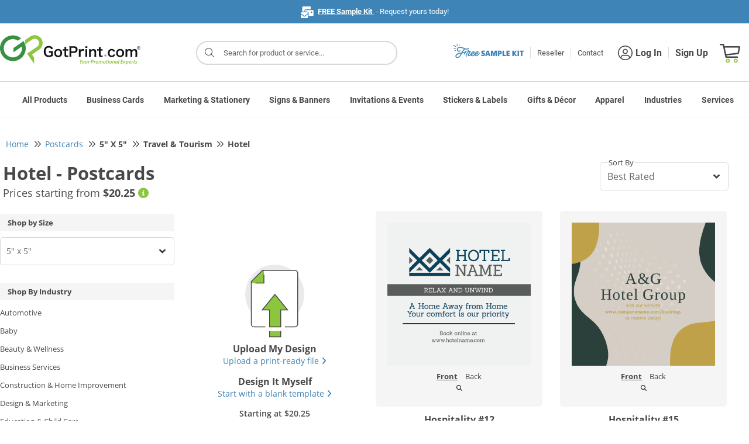

--- FILE ---
content_type: text/html;charset=UTF-8
request_url: https://www.gotprint.com/products/gallery/list.html?printProductType=2&printProductSize=116&selectedCategory=37470
body_size: 104097
content:
<!DOCTYPE html>
<html xmlns="http://www.w3.org/1999/xhtml">
   <head>
      <title>Postcards Templates at GotPrint.com</title>
      
    
    <!--  START - pageFragment -->
    
    <!--  END   - pageFragment -->

      
<meta http-equiv="Content-Type" content="text/html; charset=UTF-8" />
<meta http-equiv="X-UA-Compatible" content="IE=Edge" />
<meta http-equiv="Content-Type" content="text/html;charset=utf-8" />
<meta name="viewport" content="width=device-width, initial-scale=1.0, maximum-scale=1.0, user-scalable=0" />
<meta http-equiv="imagetoolbar" content="no" />

<link rel="shortcut icon" type="image/x-icon" id="favicon" href="//static.gotprint.com/tl/en_US/images/favicon.ico" />
<link rel="apple-touch-icon" id="faviconAppleTouch" href="//static.gotprint.com/tl/en_US/images/appletouch_favicon.png">



      
    <script  crossorigin="//static.gotprint.com/tl">
     //<![CDATA[
       var serverInfo = {"server":"gp-bdc-gpcom-app07","worker":"worker3","visitorIP":"18.222.203.216","appMode":"PRODUCTION","visitorRole":"Anonymous","appVersion":"0109_20260102_045755","visitorSessionID":"cf015350-df0a-469e-a95b-e5a09f955e65","visitorUUID":"ebb794db-936b-4966-a616-cbf64748bdea","siteId":100,"storeId":100},
        ajaxWarningDurationInSeconds = 10,
        browserVersionThreshold = {"edge":95,"opera":80,"chrome":95,"safari":13,"firefox":95},
        gmtDateTime = "Jan 30, 2026 11:16:11 PM",
        appMode = "PRODUCTION",
        path = "\/\/static.gotprint.com\/tl",
        store = 100,
        locale = "en_US",
        locale = '/'+locale,
        localePath = path + '/' + "en_US";
       if(gmtDateTime == undefined || gmtDateTime == null || gmtDateTime == '') gmtDateTime = new Date().toLocaleString();
       window.ajaxWarningDurationInSeconds = parseInt(ajaxWarningDurationInSeconds);
       window.envInfo = serverInfo;
       window.isUserLoggedIn=false;
       window.staticContentBaseUrl=path;
       window.staticContentBaseUrlLocale="\/\/static.gotprint.com\/tl\/en_US";
       window.isManageOauthTokenFlag=true;
       window.passwordLength =12;
       window.passwordLength = passwordLength ? passwordLength : 12 ;
       window.currentStoreType="retail";
       window.serverInfo="Host: [gp-bdc-gpcom-app07] Worker: [worker3] Remote IP: [18.222.203.216] Mode: [PRODUCTION] Role: [Anonymous] Version: [0109_20260102_045755] Session ID: [cf015350-df0a-469e-a95b-e5a09f955e65] UUId: [ebb794db-936b-4966-a616-cbf64748bdea] Site ID: 100 Store ID: 100";
       window.isAnyItemNotPersisted = false;
       window.isdisplayErrorCodePopup = true;
       window.enableAjaxWaitingTimeout = true;
       window.ajaxWaitingTimeoutMax = 300;
       window.ajaxWaitingTimeoutMin = 45;
       window.activatePerformanceLoggers = false;
       window.activateAjaxErrorLoggers = true;
       window.priceGroup = 6;
       window.disabledProducts=[33,2001,2002,10003,2003,2004,2008,26,30];
       window.vueCliApplicationSettings={"vueCliModeProcessorDashboard":true,"vueCliModeCheckout":true,"vueCliModeJobTicket":true,"vueCliModePrintBatchDashboard":true,"vueCliModeShoppingCart":true,"vueCliModePromobarDashboard":true,"vueCliModeItemDashboard":true,"vueCliModeSharedAssets":true,"vueCliModeSearchBar":false,"vueCliModeRMA":true,"vueCliModePaymentBatchDashboard":true,"vueCliModeOrderForm":true,"vueCliModeDashboardHome":true,"vueCliModeQRGenerationDashboard":true};
       window.menuVersion="menu-2";
       window.loggedInUserId=null;
       window.vueCliBuildMode = "production",
       window.searchResultFlag=true;
       window.siteTimeZones = "[{\"siteId\":101,\"timeZone\":\"US\/Pacific\"},{\"siteId\":100,\"timeZone\":\"America\/Los_Angeles\"}]";
       if(window.ajaxWaitingTimeoutMax == 0){
    	   window.ajaxWaitingTimeoutMax = 300;
       }
         
	  if(window.location.href.indexOf('info.html') != -1 || window.location.href.indexOf('/lps/') != -1 || /index-\d{4}-\d{2}-\d{2}\.html/.test(window.location.href) || window.location.href.indexOf('home.html') != -1){
		for (let i = 0; i < sessionStorage.length; i++) {
		  const key = sessionStorage.key(i);
		  // Check if the key starts with 'product-'
		  if (key.startsWith('product-')) {
		    // Remove the item from sessionStorage
		    sessionStorage.removeItem(key);
		  }
		}
	  }

       var crossorigin="\/\/static.gotprint.com\/tl";
       Array.prototype.swap = function (x,y) {
    	   var b = this[x];
    	   this[x] = this[y];
    	   this[y] = b;
    	   return this;
   	   }
       String.prototype.capitalize = function() {
    	   return this.charAt(0).toUpperCase() + this.slice(1);
   	   }
       if (!Array.prototype.sortByName) {
    	   Object.defineProperty(Array.prototype, 'sortByName', {
    	     value: function() {
    	    	 return this.sort((a, b) => a.name.localeCompare(b.name));
    	     },
    	     configurable: true,
    	     writable: true
    	   });
    	 }
       if (!('toJSON' in Error.prototype)){
    	    Object.defineProperty(Error.prototype, 'toJSON', {
    	        value: function() {
    	            var alt = {};

    	            Object.getOwnPropertyNames(this).forEach(function(key) {
    	                alt[key] = this[key];
    	            }, this);

    	            return alt;
    	        },
    	        configurable: true,
    	        writable: true
    	    });
       }
         	          
     //]]>
    </script>
    
	     
    
    <!-- script  th:src="@{{url}/js/lib/jquery-3.2.1.slim.min.js?v={version}(url=${staticContentBaseUrl},version=${versionInfo+'-'+storeSettings.id})}"></script -->
    <script  src="//static.gotprint.com/tl/js/lib/jquery-3.7.1.min.js?v=0109_20260102_045755-100" crossorigin="//static.gotprint.com/tl"></script>
    <script  src="//static.gotprint.com/tl/js/lib/jquery-ui.1.10.4.min.js?v=0109_20260102_045755-100" crossorigin="//static.gotprint.com/tl"></script>
    <script  src="//static.gotprint.com/tl/js/lib/popper.min.js?v=0109_20260102_045755-100" crossorigin="//static.gotprint.com/tl"></script>
    <script  src="//static.gotprint.com/tl/js/bootstrap/bootstrap.min.js?v=0109_20260102_045755-100" crossorigin="//static.gotprint.com/tl"></script>
    <script  src="//static.gotprint.com/tl/products/generic/js/lib/slick.min.js?v=0109_20260102_045755-100" crossorigin="//static.gotprint.com/tl"></script>
    
       <script  src="//static.gotprint.com/tl/products/generic/js/lib/vue.min.js?v=0109_20260102_045755-100" crossorigin="//static.gotprint.com/tl"></script>
    
    <script  src="//static.gotprint.com/common/js/logger.js?v=0109_20260102_045755-100" crossorigin="//static.gotprint.com/tl"></script>
    
    
    	<script  src="//static.gotprint.com/tl/js/minified/addressValidator.min.js?v=0109_20260102_045755-100" crossorigin="//static.gotprint.com/tl"></script>   
	
	
    
    
       <script  src="//static.gotprint.com/tl/js/minified/common-util.min.js?v=0109_20260102_045755-100" crossorigin="//static.gotprint.com/tl"></script>
	
	
    
	
    
    	<script  src="//static.gotprint.com/tl/js/minified/accordion.min.js?v=0109_20260102_045755-100" crossorigin="//static.gotprint.com/tl"></script>   
	
	
    <script  src="//static.gotprint.com/tl/js/lib/lazyload.min.js?v=0109_20260102_045755-100" crossorigin="//static.gotprint.com/tl"></script>
    <script  src="//static.gotprint.com/tl/js/lib/jquery.touchSwipe.min.js?v=0109_20260102_045755-100" crossorigin="//static.gotprint.com/tl" async></script>
    
        <script  src="//static.gotprint.com/tl/js/lib/md5.min.js?v=0109_20260102_045755-100" crossorigin="//static.gotprint.com/tl"></script>
    
    <!--<link rel="stylesheet" type="text/css"    th:href="@{{url}/css/bootstrap/bootstrap.min.css?v={version}(url=${staticContentBaseUrl},version=${versionInfo+'-'+storeSettings.id})}"  />-->
    <link rel="stylesheet" type="text/css"  href="//static.gotprint.com/tl/cookieconsent/css/consent.css?v=0109_20260102_045755-100" crossorigin="//static.gotprint.com/tl">
    <link rel="preload" as="style" href="//static.gotprint.com/tl/css/bootstrap/bootstrap.min.css?v=0109_20260102_045755-100" onload="this.rel='stylesheet'"><noscript><link rel="stylesheet" href="//static.gotprint.com/tl/css/bootstrap/bootstrap.min.css?v=0109_20260102_045755-100"></noscript>
    <link rel="stylesheet" type="text/css"    href="//static.gotprint.com/tl/css/bootstrap/bootstrap-glyphicons.css?v=0109_20260102_045755-100"  />
    
    <!--<link rel="stylesheet" type="text/css"    th:href="@{{url}/common/css/font-awesome-4.6.3/css/font-awesome.css?v={version}(url=${staticBaseUrl},version=${versionInfo+'-'+storeSettings.id})}"  />-->
	<link rel="preload" as="style" href="//static.gotprint.com/common/css/font-awesome-6.7.2/css/all.min.css?v=0109_20260102_045755-100" onload="this.rel='stylesheet'"><noscript><link rel="stylesheet" href="//static.gotprint.com/common/css/font-awesome-6.7.2/css/all.min.css?v=0109_20260102_045755-100"></noscript>    
	<!--<link rel="stylesheet" type="text/css"    th:href="@{{url}/css/stylesheet.css?v={version}(url=${staticContentBaseUrl},version=${versionInfo+'-'+storeSettings.id})}"  />-->
	<link rel="preload" as="style" href="//static.gotprint.com/tl/css/stylesheet.css?v=0109_20260102_045755-100" onload="this.rel='stylesheet'"><noscript><link rel="stylesheet" href="//static.gotprint.com/tl/css/stylesheet.css?v=0109_20260102_045755-100"></noscript>    
    
    
    
    <meta property="og:title"  content="GotPrint" />
    <meta property="og:description"  content="null" />
    <meta property="og:url"  content="https://www.gotprint.com/products/gallery/list.html?printProductType=2&printProductSize=116&selectedCategory=37470" />
    <meta property="og:type" content="website" />
    <meta property="og:image"  content="http://static.gotprint.com/tl/en_US/images/og_logo.jpg" />
    <meta property="og:image:secure_url"  content="https://static.gotprint.com/tl/en_US/images/og_logo.jpg" />
    <meta name="google-site-verification" content="vE-9ApFyuKzpqNaXkYvpgT6dNPHsoEltb7rItVOdZd4" />
    <meta name="apple-itunes-app" content="app-id=1312719969" />
     
    
    <!-- Google Tag Manager -->
<script>window.dataLayer = window.dataLayer || []; function gtag(){dataLayer.push(arguments);} gtag('consent','default',{ad_storage:'granted',ad_user_data:'granted',ad_personalization:'granted',analytics_storage:'granted',functionality_storage:'granted',personalization_storage:'granted',security_storage:'granted'}); dataLayer.push({'visitorIP': window.envInfo.visitorIP});</script>
<script>(function(w,d,s,l,i){w[l]=w[l]||[];w[l].push({'gtm.start':new Date().getTime(),event:'gtm.js'});var f=d.getElementsByTagName(s)[0],j=d.createElement(s),dl=l!='dataLayer'?'&l='+l:'';j.async=true;j.src='https://www.googletagmanager.com/gtm.js?id='+i+dl;f.parentNode.insertBefore(j,f);})(window,document,'script','dataLayer','GTM-TMV7LG');</script>
<!-- End Google Tag Manager -->
<!-- accessiBe -->
<script>(function(){ var s = document.createElement('script'); var h = document.querySelector('head') || document.body; s.src = 'https://acsbapp.com/apps/app/dist/js/app.js'; s.async = true; s.onload = function(){ acsbJS.init({ statementLink : '', footerHtml : '', hideMobile : false, hideTrigger : false, disableBgProcess : false, language : 'en', position : 'left', leadColor : '#146ff8', triggerColor : '#146ff8', triggerRadius : '50%', triggerPositionX : 'left', triggerPositionY : 'bottom', triggerIcon : 'people', triggerSize : 'medium', triggerOffsetX : 20, triggerOffsetY : 20, mobile : { triggerSize : 'small', triggerPositionX : 'right', triggerPositionY : 'bottom', triggerOffsetX : 10, triggerOffsetY : 0, triggerRadius : '50%' } }); }; h.appendChild(s); })();</script>
<!-- Bing Webmaster Tool -->
<meta name="msvalidate.01" content="DCB4CB74D78C5D983C1C0135B910FF28" />
<!-- Pinterest -->
<meta name="p:domain_verify" content="98b6175c97b088265fa4fd2658025149" />
<!-- Facebook -->
<meta name="facebook-domain-verification" content="7l55io39im1xwhhw6r1psngwwn1p9j" />

    
    <script type="application/ld+json" crossorigin="//static.gotprint.com/tl">
        {    "@context" : "http://schema.org",
             "@type"    : "Organization",
             "name"     : "GotPrint",
             "url"      : "https://www.gotprint.com",
              "sameAs"   : [ "//www.facebook.com/GotPrint",
             "https://twitter.com/gotprint",
             "https://instagram.com/gotprint",
             "https://youtube.com/gotprintpog",
             "https://plus.google.com/+gotprint"] 
        }
    </script>

   <link rel="canonical" href="https://www.gotprint.com/products/gallery/list.html?product=2&amp;size=116" />
   <meta name="viewport" content="width=device-width, initial-scale=1.0, maximum-scale=1.0, user-scalable=0" />
   <meta name="description" />
   </head>
   <body data-theme="gotprint" class="category-gallery">
   <noscript><div id="javascriptDisabled">Javascript was not detected in your browser. To ensure site functionality, enable javascript or install a browser with javascript support.</div></noscript>
   
    <!--  START - bodyPageFragment -->
    
    <!--  END   - bodyPageFragment -->

      <div class="overlay"></div>
      <div id="browserNotification" class="d-none" style="background:#ffffe0; width:100%;">
		<div id="browser-notification" style="position: relative;font-size: 1.4rem; padding: 1.5rem 0.4rem;line-height: 2.4rem; color: #484848;margin:auto; width:100%; max-width:128rem; float:none;">
			<div class="main-item" style="display:flex; width: 80%; margin:auto; text-align:center; float:none;">
				<div class="sub-item" style="height:auto; float:none;">
					<i class="far fa-exclamation-triangle bs-warning-icon"></i>&nbsp;<span class="title">We recommend that you use the latest version of a modern web browser to ensure you are able to access all of the features and functionality of our website. Continuing to use your existing browser may not allow you to take advantage of certain features.</span>
		        	<div class="description" style="float:none;">
						<span>Click to download any of the following recommended browsers:</span>
						&nbsp;
						<span class="browser-list">
							<span><a href="//google.com/intl/en/chrome">Chrome</a></span>,
							<span><a href="//www.microsoft.com/en-us/edge/download">Edge Chromium</a></span>,
							<span><a href="//www.mozilla.org/en-US/firefox/new/">Firefox</a></span>,
							<span><a href="//support.apple.com/downloads/safari">Safari</a></span>
						</span>
					</div>
		        </div>
				<i class="fa fa-angle-up bs-action-icon"></i>
			</div>
		</div>  
	    <script>
		      /*<![CDATA[*/ 
		            var microsoftEdge ="<a href=\"\/\/microsoft.com\/en-us\/windows\/microsoft-edge\">Edge<\/a>";
		            googleChrome ="<a href=\"\/\/google.com\/intl\/en\/chrome\">Chrome<\/a>";
		            mozillaFirefox ="<a href=\"\/\/www.mozilla.org\/en-US\/firefox\/new\/\">Firefox<\/a>";
		            appleSafari ="<a href=\"\/\/support.apple.com\/downloads\/safari\">Safari<\/a>";
		            edgeChromium ="<a href=\"\/\/www.microsoft.com\/en-us\/edge\/download\">Edge Chromium<\/a>";
		            var browserLinks = [googleChrome,edgeChromium,mozillaFirefox,appleSafari];
		            var isBrowserRecommendationEnable = true;
		       /*]]>*/
		</script>
		<script  src="//static.gotprint.com/tl/js/lib/ua-parser-1.0.36.min.js?v=0109_20260102_045755-100"></script> 
	   	<script  src="//static.gotprint.com/tl/js/minified/browser-js.min.js?v=0109_20260102_045755-100"></script>
	  	<script>
	      document.addEventListener('DOMContentLoaded', () => {
	    	  try {
			    	if (typeof bowser === "undefined") {
		    		  return;
			    	}
			        const parser = bowser.getParser(window.navigator.userAgent);
			
			        const browser = parser.getBrowser();  
			        const os = parser.getOS();
			        const osName = os.name || "Unknown OS";
			        const osVersion = os.version || "Unknown Version";
			        const platform = parser.getPlatformType(true);

			        function detectIOSAndDevice() {
			            const ua = navigator.userAgent;
						
			            let iosVersion = null;
			            const match = ua.match(/OS (\d+)_?(\d+)?_?(\d+)?/);
			            if (match) {
			                iosVersion = {
			                    major: parseInt(match[1] || "0"),
			                    minor: parseInt(match[2] || "0"),
			                    patch: parseInt(match[3] || "0"),
			                    full: `${match[1]}.${match[2] || 0}.${match[3] || 0}`
			                };
			            }
			           
			               

			            return {
			                isiOS: isIphone || isIpad,
			                iosVersion
			            };
			        }
			     
			        
			        var isBrowserVersionThreshold = (typeof browserVersionThreshold !== "undefined");
			
			        const modern = parser.satisfies({
			          chrome: '>' + browserVersionThreshold.chrome,
			          firefox: '>'+ browserVersionThreshold.firefox,
			          safari: '>'+ browserVersionThreshold.safari,
			          edge: '>'+ browserVersionThreshold.edge,
			          opera: '>' + browserVersionThreshold.opera
			        });
			        
			        if(!localStorage.getItem('browserInfoLogged')) {
			        	localStorage.setItem('browserInfoLogged', Date.now());
						var browserInfo = 'Browser Report :: { Browser Name: '+browser.name+', Browser Version : '+browser.version+', OS Name : '+osName+', OS Version : '+ osVersion +', Device Type : '+platform+' }';
						jQuery.ajax({
							url: '/service/rest/v1/logger',
							type: 'POST',
							data: JSON.stringify(browserInfo),
							contentType: 'application/json',
							mimeType: 'text/plain; charset=x-user-defined',
							dataType: 'json',
							cache: false
						});
					}
			        
			        if(!navigator.cookieEnabled){
		        		$("#browserNotification .title").html("Cookies disabled");
		        		$("#browserNotification .description").html('Cookie storage was not detected in your browser. To ensure site functionality, enable cookie storage or install a browser with cookie storage support.');
		        		
		        	}
					
			        if (!modern && isBrowserVersionThreshold && !device.isiOS) {
			        	  showBrowserNotification();
		        	}
		
		        	if (parser.satisfies({ ie: '<=11', 'microsoft edge': '<=18' }) && jQuery(window).width() > 1024) {
		        	  showBrowserNotification();
		        	}
			        
			        function showBrowserNotification() {
			        	jQuery('#browserNotification').removeClass('d-none');
			        	document.querySelector('#browserNotification').style.display = 'block';
			        	var isCollapsed = localStorage.getItem('browserNotificationCollapsed');
			        	if (isCollapsed && isCollapsed == 'true') {
							jQuery('#browserNotification .bs-action-icon').removeClass('fa-angle-up');
							jQuery('#browserNotification .bs-action-icon').addClass('fa-angle-down');
							jQuery('#browserNotification').find('.sub-item').css('height', '');
						}
		                jQuery('#browserNotification .bs-action-icon').off('click').on('click', function() {
							if (jQuery(this).hasClass('fa-angle-up')) {
								jQuery(this).removeClass('fa-angle-up');
								jQuery(this).addClass('fa-angle-down');
								jQuery('#browserNotification').find('.sub-item').css('height', '');
								localStorage.setItem('browserNotificationCollapsed', true);
							} else {
								jQuery(this).removeClass('fa-angle-down');
								jQuery(this).addClass('fa-angle-up');
								jQuery('#browserNotification').find('.sub-item').css('height', 'auto');
								localStorage.removeItem('browserNotificationCollapsed');
							}
						});
			        }
		     	} catch (err) {
		    	    console.warn("Browser detection error:", err.message);
		    	}

	      });
	    </script>
	</div>
      <div id="timeoutContainer">
			
        	</div>
      
      
      <div id="wrapper" class="main-container">
         <div id="logout-popup" class="modal fade">
            <div class="modal-dialog modal-dialog-centered">
                <div class="modal-content">
                    <div class="modal-body t-center">                       
                        <div id="message2">Your shopping cart includes at least one disqualified item that will not be kept and cannot be restored upon your next visit. Are you sure you want to proceed with logging out?</div>
                        <div>
                            <button class="button lowercase" onclick="$('#logout-popup').modal('hide');">CANCEL</button>
                            <button class="button lowercase" onclick="proceedLogout();">PROCEED</button>
                        </div>
                    </div>
                </div>
            </div>
        </div>
         <div class="mobileViewNotice d-none">
            <div class="w-border">
                <div class="mobileusertext" >Hello Mobile User=Hello Mobile User!</div>
                <div class="mobileuserContent">
                <div class="dv-content"><span class="dv-text" >Use our </span><strong>DESKTOP VERSION</strong><span class="dv-span">and</span><br/><div class="dv-off"><strong>GET 10% OFF</strong><br/><span class="dv-upto">up to $100</span></div></div>
                <div class="w-border usecode">Use code: <strong>THX10</strong></div>
                <div class="clear"></div>
                <div class="dv-soon">We are working to accommodate mobile orders very soon!</div>
                <div class="info_icon-div"><span class="bg-green"></span><span class="info_icon"></span></div>
                 </div>
                 <!-- p>
                    <span id="mobileViewNoticeMessage"></span>
                </p-->
                <a href="" class="close_icon mobileViewNoticeLink">X</a>
            </div>
        </div>
         <header>
            <div>
	
      
       	<script src="//static.gotprint.com/tl/common/js/minified/searchResult.min.js?v=0109_20260102_045755-100"></script>
		
		
		
          
           <div class="callToAction" id="announcement">
                <div class="announcement-home">
                <!--<img class="fl" th:src="@{{url}/svg/promo_bar_sample_kit.svg(url=${staticContentBaseUrl})}"/>-->
                <div class="details-text container-fluid">
                     <!--<a href="/products/sample-kits/free.html" class="freeSampleLink" th:utext="${messages.link('freeSampleKit')}"></a> -->
                     <span id="promoBarMessage" class="freeSampleLink"></span>
                     <script>
	                   jQuery.ajax({
	                       url: "/service/rest/v1/promobar/content?platform=1&type=1",
	                       type: 'GET',
	                       dataType: 'json',
	                       success: function(res) {
							   if(res.items && res.items.length > 0) {
								   let defaultContent = null;
								   let content = null;
								   for(let i=0; i<res.items.length; i++) {
									   if(res.items[i].default) defaultContent = res.items[i].content;
									   if(res.items[i].startDate && (new Date()).getTime() > (new Date(res.items[i].startDate+'00')).getTime() && res.items[i].endDate && (new Date()).getTime() < (new Date(res.items[i].endDate+'00')).getTime()) {
										   content = res.items[i].content;
									   }
								   }
								   if(!content) content = defaultContent;
								   if(content) document.getElementById('promoBarMessage').innerHTML = content;
							   }
	                           if(document.getElementById('promoBarMessage').innerHTML == ''){
	                               document.getElementById('announcement').style.display = 'none'; 
	                           }
	                       },
	                       error: function() {
	                    	   document.getElementById('announcement').style.display = 'none'; 
	                       }
	                   });
                     </script>
                </div>
                </div>                
            </div>

        
        <div id="new-header-container">
        <div class="new-header-row row">
            <!-- logo nav start -->
	        <div id="logo" class="col">
	            <a id="homeLogoLink" href="/home.html" class="mr-auto"> 
	            <img border="0" id="headerLogoImg" alt="GotPrint Logo"
	                src="//static.gotprint.com/tl/svg/logo.svg" />
	                
	                
	                
	            </a>
	            <button id="sidebarCollapse" type="button" class="btn btn-default btn-sm" aria-label="Side bar collapse">
	                       <i class="fal fa-bars"></i> 
	                </button>
	                <a href="/shop/cart.html" class="header-cart">
	                <span class="cartIcon"></span><span class="cartItemNumber">0</span>
	                 <span class="joinLoginText">Cart</span>
	              </a>
	        </div>
	        <!-- logo nav end -->
            
	      <!-- top nav start -->
	        <div id="top-nav" class="col-9">
	        	
	              <div class="searchBlock"><i class="fal fa-search"></i>Search for products</div>
                    <div id="searchResultBlockD">
                        <div id="searchResultBlock1"></div>
                    </div>
                    <div class="searchOverlay"></div>
                  
                
                
	            <nav id="nav-container" class="navbar navbar-expand-sm">
	                <ul class="navbar-nav">
	                    <li class="nav-item">
						  <a class="d-flex align-items-center gap-2 mr-2" href="/products/sample-kits/free-samples.html">
							<svg id="freeSVGHeader" width="120" height="25"  xmlns="http://www.w3.org/2000/svg" version="1.1" viewBox="0 0 120 25">
							  <g id="free_x5F_sample_x5F_kit_x5F_svg_1">
							    <path id="Union" style="fill:#3e84b6;" d="M7.56,3.21c0-.09-.03-.18-.08-.26l-1.05-1.71c-.16-.3-.54-.41-.84-.24-.3.16-.41.54-.25.83l1.05,1.71c.16.3.54.41.84.24.22-.12.33-.34.32-.57ZM4.94,5.17c-.02-.15-.11-.3-.25-.4L.99,2.09c-.28-.2-.66-.14-.87.13-.2.27-.14.66.13.86l3.71,2.68c.28.2.66.14.87-.13.1-.14.14-.3.11-.46ZM3.36,7.81c.24.04.43.22.49.43h0c.02.09.03.18.01.28-.06.34-.38.56-.72.5l-2.27-.39c-.34-.06-.57-.38-.51-.71.06-.34.38-.56.72-.5l2.27.39ZM4.25,11.13c-.14-.18-.38-.27-.62-.23l-1.47.41c-.33.07-.55.39-.48.73.07.33.4.54.73.48l1.47-.41c.33-.07.55-.39.48-.73-.02-.09-.06-.18-.12-.25ZM10.42,2.8c0,.24-.15.45-.35.55h0c-.08.04-.18.06-.27.06-.34,0-.62-.28-.61-.62l-.12-.81c0-.34.29-.61.63-.61.34,0,.62.28.61.62l.12.81Z"/>
							    <path id="Vector"style="fill:#3e84b6;" d="M53.89,18.18c0,.69-.18,1.26-.55,1.7-.36.43-.84.74-1.45.93-.6.19-1.28.27-2.03.25-.75-.02-1.51-.13-2.29-.34v-2.35c.71.26,1.36.42,1.94.48.58.06,1.05.04,1.4-.07.35-.12.52-.31.52-.59,0-.19-.1-.35-.29-.47-.19-.13-.44-.24-.75-.34-.3-.1-.62-.21-.96-.34-.34-.14-.66-.31-.97-.51-.3-.21-.55-.48-.74-.81-.19-.34-.29-.76-.29-1.26,0-.62.16-1.15.49-1.57.33-.43.77-.75,1.33-.97.57-.22,1.2-.33,1.92-.33s1.46.11,2.23.33v2.35c-.64-.27-1.23-.44-1.77-.49-.53-.06-.95-.04-1.27.08-.32.11-.48.29-.48.55,0,.18.1.33.29.45.19.12.44.23.74.33.31.09.63.21.97.34.34.13.66.3.96.52.31.21.56.49.75.84.19.34.29.77.29,1.3ZM54.11,20.98c.47-1.53.95-3.09,1.42-4.65.48-1.57.96-3.12,1.44-4.65h3.27c.47,1.53.95,3.09,1.42,4.65.48,1.57.96,3.12,1.44,4.65h-2.41c-.09-.29-.18-.58-.26-.88-.08-.3-.17-.6-.26-.89h-3.14c-.09.29-.18.59-.26.89-.08.29-.17.58-.26.88h-2.41ZM57.64,17.18h1.93c-.16-.54-.31-1.08-.48-1.63-.16-.55-.32-1.09-.48-1.63-.16.54-.32,1.08-.49,1.63-.16.55-.32,1.09-.48,1.63ZM64,20.98v-9.31h3.42c.26.93.52,1.88.78,2.83.26.95.52,1.89.78,2.82.26-.93.51-1.87.77-2.82.26-.96.52-1.9.78-2.83h3.38c0,1.53.02,3.09.03,4.65,0,1.57.02,3.12.03,4.65h-2.31v-6.31c-.27,1.04-.55,2.09-.84,3.16-.28,1.06-.56,2.11-.84,3.15h-2.08c-.27-1.02-.55-2.05-.82-3.09-.27-1.05-.55-2.09-.82-3.11v6.2h-2.26ZM75.75,20.98v-9.31h3.4c.7,0,1.31.14,1.83.41.52.26.93.64,1.22,1.12.29.48.44,1.05.44,1.7s-.15,1.2-.44,1.68c-.28.48-.68.86-1.18,1.12-.49.26-1.05.4-1.68.4h-1.19v2.88h-2.4ZM79.15,13.82h-1v2.2h1.14c.28,0,.51-.11.68-.31.18-.21.27-.47.27-.78s-.1-.58-.29-.79c-.19-.21-.46-.31-.81-.31ZM83.87,20.98v-9.31h2.4v7.13h2.92v2.18h-5.31ZM90.49,20.98v-9.31h5.59v2.14h-3.19v1.36h2.92v2.07h-2.92v1.62h3.19v2.14h-5.59ZM100.59,20.98v-9.31h2.4v3.6c.47-.59.93-1.19,1.4-1.79.47-.61.94-1.21,1.41-1.81h2.71c-.58.73-1.16,1.47-1.75,2.22-.58.74-1.16,1.47-1.74,2.2.6.8,1.21,1.62,1.82,2.44.62.82,1.23,1.64,1.83,2.45h-2.86c-.46-.65-.93-1.3-1.41-1.94-.47-.66-.94-1.31-1.41-1.94v3.89h-2.4ZM109.49,20.98v-9.31h2.4v9.31h-2.4ZM115.36,20.98v-7.13h-2.11v-2.18h6.6v2.18h-2.1v7.13h-2.4Z"/>
							    <g id="Group_159">
							      <g>
							        <path id="Vector_2" style="fill:#3e84b6;" d="M38.62,20.99c-.39.02-.62-.05-.98-.14-.16-.05-.3-.16-.43-.27-.18-.18-.37-.39-.55-.59-.11-.14-.18-.3-.21-.48-.02-.05-.02-.09-.02-.14-.09-.25-.14-.52-.11-.8,0-.25,0-.48.05-.73.05-.14.05-.3.07-.43.09-.18.16-.37.23-.55.16-.43.41-.98.66-1.35.05-.07.07-.14.09-.21l.11-.21c.18-.25.39-.5.59-.75.25-.34.55-.62.94-.82.37-.27.78-.41,1.19-.59.07-.02.14-.05.21-.05l.59-.11c.23-.05.43.02.64.14.16.11.32.23.46.37.18.14.3.34.32.57.02.14.05.3.05.46-.02.21-.09.39-.16.59l-.14.34c-.05.11-.16.23-.21.34-.05.09-.23.32-.27.39l-.11.21c-.14.23-.34.41-.5.64-.02.02-.07.05-.11.07-.11.09-.25.18-.34.27-.34.32-.73.57-1.35.8l-.96.23c-.21.02-.75.07-.91.07,0,.02,0,.14-.02.16-.05.48,0,.68.21,1.12.05.09.11.18.21.23q.46.23.98.25c.21,0,.39,0,.57-.09.09-.05.21-.05.3-.07.07-.02.32-.16.39-.18.34-.21,1.03-.59,1.28-.82.07-.09.16-.16.23-.25.16-.11.3-.27.43-.41.07-.07.23-.27.27-.32.43-.46.66-.8,1-1.25.14-.14.18-.34.3-.46.14-.16.23-.32.32-.43.07-.09.18-.11.25-.11.02,0,.11-.02.14,0,.05.02.14,0,.21.07.09.05.14.09.09.3,0,.07-.23.57-.3.68-.27.37-.34.62-.66.91-.23.41-.43.68-.8,1.07-.11.16-.3.32-.46.48-.11.14-.27.25-.34.32-.11.07-.71.52-.89.64-.11.09-.34.25-.48.32-.62.36-1.3.55-2.03.59ZM37.75,17.13c.64,0,1-.09,1.37-.25.43-.21,1.19-.94,1.46-1.21.23-.27.43-.55.57-.87.11-.23.16-.46.14-.71,0-.21-.23-.37-.41-.32-.16.05-.34.09-.5.16-.37.14-.71.32-.96.64-.07.07-.16.14-.23.18-.37.34-.73.66-1.03,1.3-.07.16-.16.3-.25.46-.05.09-.07.18-.09.25-.05.14-.09.32-.07.37Z"/>
							        <path style="fill:#3e84b6;" d="M38.48,21.24c-.31,0-.53-.06-.81-.13l-.09-.02c-.22-.06-.38-.2-.53-.32-.2-.2-.38-.4-.56-.6-.16-.19-.25-.39-.28-.6-.02-.06-.03-.11-.03-.16-.1-.29-.14-.58-.11-.86,0-.24,0-.48.05-.75.03-.1.04-.18.05-.27,0-.06.01-.11.02-.16l.02-.07c.09-.17.15-.35.22-.52.15-.41.41-1,.69-1.4.02-.04.04-.08.06-.14l.13-.25c.2-.28.41-.53.62-.79.28-.38.61-.67,1.01-.88.27-.21.61-.35.93-.48.09-.04.18-.08.27-.12.1-.03.2-.07.31-.07l.55-.11c.34-.07.62.06.81.16.19.13.36.26.51.41.21.15.36.43.39.72.02.13.05.31.05.48-.02.23-.08.41-.15.59l-.17.43c-.03.08-.09.16-.13.22-.03.04-.06.09-.08.12-.04.09-.15.23-.23.34l-.17.28c-.09.15-.2.28-.3.4-.07.08-.15.17-.21.26-.08.08-.15.12-.21.15l-.08.07c-.07.05-.14.1-.19.16-.41.38-.83.63-1.44.86l-.99.24c-.17.02-.51.05-.75.07-.03.38,0,.54.19.93.03.06.07.1.09.11q.41.21.88.23c.17,0,.32,0,.45-.06.09-.05.19-.06.27-.07.03,0,.05,0,.08-.01,0,0,.07-.04.14-.07.09-.05.19-.09.23-.11l.14-.09c.34-.2.85-.5,1.05-.68,0-.02.06-.07.11-.12.03-.03.06-.06.09-.1l.05-.05c.11-.08.2-.18.3-.28l.11-.11s.09-.11.15-.17c.05-.06.1-.12.12-.15.33-.35.54-.63.79-.96l.2-.27c.07-.07.1-.14.14-.21.05-.09.1-.19.18-.27.06-.07.12-.16.17-.24.04-.07.09-.13.13-.18.09-.13.26-.21.45-.21.05,0,.16-.03.25.03.04,0,.14,0,.24.09.25.14.23.37.19.56,0,.12-.31.73-.33.76-.11.15-.18.27-.25.37-.12.19-.22.37-.43.56-.23.4-.44.69-.82,1.09-.08.11-.21.24-.34.37l-.12.11c-.07.08-.18.18-.26.25-.03.03-.06.05-.08.07-.1.07-.25.18-.41.3-.2.15-.42.31-.52.37-.09.08-.34.25-.5.33-.6.36-1.32.57-2.13.62h0c-.06,0-.11,0-.16,0ZM36.67,17.48s0,.06-.01.1c-.01.1-.02.22-.06.34-.03.19-.03.41-.03.65-.02.24.02.48.1.71l.04.19c.02.14.07.25.15.35.19.21.36.41.53.58.11.09.22.18.33.21l.08.02c.31.08.5.12.82.11h0c.72-.05,1.37-.23,1.92-.56.13-.07.35-.22.45-.3.12-.08.32-.23.51-.37.18-.13.35-.26.4-.29-.02.01.02-.02.06-.06.07-.06.15-.12.22-.2l.14-.14c.11-.11.23-.22.31-.33.38-.4.57-.66.78-1.05l.05-.06c.17-.16.26-.3.37-.49.07-.12.15-.25.26-.39.04-.07.23-.49.25-.57,0-.02,0-.04,0-.06l-.03-.03s-.06,0-.09,0h-.07c-.09.07-.12.12-.16.17-.06.09-.13.19-.22.29-.04.04-.07.1-.1.16-.05.09-.11.21-.21.31l-.17.24c-.25.34-.47.64-.83,1.01-.02.02-.06.07-.1.12-.06.08-.14.17-.18.21l-.1.1c-.1.11-.21.22-.34.31-.03.04-.07.08-.11.12-.03.03-.06.06-.09.1-.26.24-.78.55-1.16.77l-.19.11c-.08.03-.15.07-.21.1-.09.05-.18.09-.22.1-.06.02-.1.02-.14.03-.05,0-.1.01-.12.03-.24.12-.46.12-.68.12-.57-.02-.6-.03-1.09-.28-.16-.08-.26-.23-.32-.34-.22-.46-.28-.71-.23-1.25l.02-.1s0-.03,0-.04v-.25h.25c.15,0,.68-.04.88-.07l.93-.22c.51-.19.89-.41,1.23-.74.06-.06.15-.13.24-.2l.11-.09c.07-.04.09-.05.11-.06.03-.06.12-.16.2-.26.09-.1.18-.21.25-.32l.11-.2s.06-.09.1-.14c.06-.08.15-.19.17-.24.03-.07.08-.14.12-.2.03-.04.06-.09.08-.12l.16-.41c.06-.17.1-.31.12-.46,0-.12-.02-.26-.04-.39-.02-.18-.1-.32-.22-.41-.15-.15-.3-.25-.45-.36-.17-.09-.31-.12-.44-.09l-.6.11c-.08,0-.13.02-.17.04-.07.03-.17.07-.26.11-.31.13-.6.25-.85.44-.37.2-.64.44-.88.77-.21.26-.41.5-.59.75l-.1.18s-.04.13-.1.22c-.25.37-.49.91-.63,1.29-.07.18-.13.36-.22.54ZM37.75,17.38h-.15l-.07-.14c-.03-.05-.08-.16.05-.56.04-.12.06-.2.1-.28l.08-.14c.06-.1.12-.2.16-.3.3-.65.67-1,1.02-1.33l.06-.06c.09-.06.17-.12.22-.18.29-.38.72-.57,1.05-.7.13-.06.28-.1.43-.14l.09-.03c.17-.04.36,0,.5.11.14.11.23.28.23.45.03.27-.03.55-.16.82-.15.35-.38.65-.6.92-.4.4-1.1,1.06-1.55,1.27-.38.17-.77.28-1.48.28ZM40.95,14.02s0,0,0,0l-.09.02c-.12.04-.26.07-.38.12-.41.16-.67.33-.86.56-.13.13-.25.21-.29.24l-.03.03c-.33.31-.65.61-.91,1.16-.05.12-.12.24-.19.36l-.07.12s-.04.1-.05.15c0,.03-.02.06-.03.08.44-.02.7-.1.97-.22.27-.13.79-.56,1.38-1.16.19-.22.39-.49.52-.79.1-.2.14-.38.12-.59,0-.04-.02-.06-.04-.08-.02-.02-.05-.03-.06-.03Z"/>
							      </g>
							      <g>
							        <path id="Vector_3" style="fill:#3e84b6;" d="M31.27,15.67c.09.07.14.11.11.34,0,.07-.23.62-.3.73-.3.41-.37.66-.71,1-.23.43-.46.73-.84,1.16-.11.16-.3.34-.48.5-.11.16-.3.27-.37.37-.09.07-.21.11-.21.16-.27.23-.5.41-.73.55-.23.11-.64.37-.91.37-.09,0-.34.05-.41.07-.23,0-.41.02-.68-.02-.14-.05-.34-.05-.46-.16-.09-.09-.21-.16-.3-.25-.11-.11-.21-.27-.23-.43-.05-.18-.02-.34-.05-.52,0-.07.02-.14.05-.21.02-.32.14-.62.21-.94.02-.07.05-.14.09-.21.27-.55.57-1.1.91-1.62l.16-.23c.05-.07.09-.11.14-.18.37-.64.84-1.21,1.25-1.83.14-.21.25-.43.37-.64.02-.02.02-.05.02-.07,0-.05-.02-.09-.07-.11h-.14c-.25.09-.46.21-.71.18-.21.02-.41.14-.62.16-.14,0-.25.11-.37.07-.18.02-.39,0-.59-.05,0,0-.02,0-.02-.02-.14.25-.25.5-.41.73l-.46.59c-.05.14-.14.25-.23.37-.14.27-.32.52-.48.75-.05.05-.09.11-.14.18-.23.48-.55.94-.75,1.44-.05.18-.18.34-.3.5-.14.21-.23.46-.3.68-.09.37-.25.68-.3,1.05-.02.18-.05.34-.05.52.05.11.05.25.11.34.09.14.11.27.18.41.02.07.02.16-.02.23-.05.05-.09.11-.11.18-.16.07-.3.07-.55-.09-.14-.07-.25-.21-.34-.32-.18-.25-.3-.55-.3-.87,0-.05-.02-.11,0-.16.09-.27.07-.59.14-.87.07-.25.14-.5.23-.71.05-.07.05-.11.07-.18.05-.16.11-.3.18-.43.16-.41.43-.78.57-1.19l.07-.14c.25-.34.48-.71.71-1.05.16-.25.34-.48.46-.73.16-.23.25-.43.46-.62.07-.05.09-.11.11-.18.11-.23.3-.43.46-.68.05-.11.11-.21.18-.32-.07-.09-.14-.18-.23-.27-.02-.02-.05-.09-.07-.14,0-.02-.02-.05-.02-.07-.05-.43-.07-.87.07-1.3.11-.37.32-.66.64-.89.11-.09.25-.14.41-.14.07,0,.14,0,.23.02.09,0,.18.02.25.09.09.07.16.14.21.23.05.05.09.11.11.18.07.25.07.48.05.73-.02.14-.05.25-.09.37l-.27.75s0,.09.07.11c.11,0,.34-.09.87-.3.23-.09.46-.07.68-.21.09-.05.18-.07.3-.07l.57-.07c.18.02.3.11.43.16.25.07.37.23.43.46.02.09.02.21,0,.3-.14.57-.34.98-.71,1.53-.07.07-.11.16-.18.23-.16.27-.39.52-.57.78-.18.27-.32.57-.5.82-.07.07-.11.16-.18.25-.23.41-.48.78-.71,1.19l-.07.14c-.23.41-.34.87-.37,1.35-.02.11.02.25.11.37.11.07.16.07.25.07l.21-.02c.09-.02.18-.05.27-.09.16-.07.32-.14.5-.23.37-.23.37-.25.62-.5.07-.09.18-.16.25-.25.18-.14.32-.3.46-.46.07-.07.25-.3.3-.34.46-.5.68-.87,1.05-1.37.14-.16.18-.37.32-.5.14-.16.23-.34.32-.48.07-.09.21-.11.27-.11.02,0,.14-.02.16,0,.05.02.14,0,.23.07Z"/>
							        <path style="fill:#3e84b6;" d="M21.98,22.13c-.15,0-.31-.06-.49-.17-.16-.08-.29-.23-.4-.38-.23-.32-.35-.67-.35-1.02-.01-.07-.02-.17.03-.27.03-.09.04-.24.06-.39.01-.15.03-.29.06-.42.07-.27.15-.53.24-.75l.06-.16c.05-.17.12-.32.19-.46.07-.18.17-.37.28-.56.11-.2.22-.4.28-.6l.08-.17c.2-.28.37-.54.54-.79l.19-.29c.05-.08.1-.16.16-.24.11-.16.21-.31.28-.46.07-.1.11-.17.14-.23.1-.16.2-.32.37-.47.03-.02.04-.05.04-.08.09-.19.2-.33.3-.47.06-.09.13-.17.19-.27.01-.04.05-.1.09-.17-.03-.04-.06-.07-.1-.11-.05-.05-.08-.11-.1-.16l-.04-.15s.01.07.02.08l-.04-.15c-.04-.39-.08-.88.08-1.38.13-.43.37-.76.73-1.02.15-.12.34-.18.56-.18.07,0,.17,0,.29.03.15,0,.29.08.37.16.06.04.16.13.23.26.06.07.12.16.15.25.09.32.08.6.06.83-.03.16-.05.29-.11.44l-.16.44c.12-.05.28-.11.46-.18.15-.06.26-.08.37-.1.12-.02.22-.04.32-.1.15-.07.28-.1.43-.1l.54-.07c.22.02.33.08.43.12.04.02.07.04.11.05.4.11.53.41.59.62.04.14.04.3,0,.43-.15.64-.4,1.09-.74,1.61-.06.06-.08.09-.1.12-.03.04-.06.08-.09.12-.11.19-.25.36-.38.52-.07.08-.13.17-.19.25-.07.11-.14.23-.21.35-.09.16-.18.32-.29.47-.05.05-.08.09-.11.14-.02.04-.05.08-.08.12-.1.18-.22.38-.34.57-.12.19-.24.38-.35.58l-.06.13c-.2.37-.32.79-.34,1.25,0,.05,0,.11.03.16.02,0,.04,0,.08,0l.18-.02c.05-.02.12-.03.19-.07.17-.07.32-.14.5-.23.27-.17.3-.2.46-.36l.09-.1s.08-.09.14-.14c.04-.03.07-.06.09-.09l.05-.05c.16-.12.28-.26.41-.41.05-.05.12-.13.18-.2.06-.07.11-.13.14-.16.33-.37.54-.66.78-1l.24-.34c.06-.07.09-.14.13-.21.05-.1.11-.22.21-.32.07-.08.13-.19.19-.29.03-.05.06-.11.09-.15.13-.17.33-.23.48-.23.07-.01.18-.02.27.03.04,0,.15,0,.26.09.19.14.24.29.21.57,0,.13-.28.75-.33.83-.12.17-.19.29-.26.41-.12.2-.24.39-.45.62-.24.46-.49.77-.86,1.18-.13.18-.34.39-.5.52-.04.07-.15.16-.23.24-.04.03-.08.07-.1.09l-.05.05s-.07.05-.11.07h0s-.09.08-.09.08c-.31.26-.53.43-.76.57l-.15.08c-.27.14-.6.32-.89.32-.06,0-.28.04-.33.06h-.08s-.16.02-.16.02c-.17,0-.34,0-.56-.03-.07-.02-.11-.03-.15-.04-.13-.03-.31-.06-.44-.19-.04-.04-.08-.07-.12-.1-.06-.05-.12-.09-.17-.15-.16-.16-.27-.37-.3-.58-.03-.11-.03-.23-.04-.34,0-.06,0-.12-.01-.19,0-.14.03-.23.06-.31,0-.17.06-.39.12-.6.03-.1.06-.21.08-.31.03-.1.06-.2.13-.29.31-.62.6-1.15.91-1.62l.17-.24s.05-.07.08-.11c.02-.02.04-.04.06-.07.22-.39.5-.77.77-1.14.16-.23.33-.45.48-.68.07-.11.14-.23.2-.34-.16.06-.34.11-.54.09-.03,0-.11.04-.21.07-.11.04-.23.08-.36.09-.04,0-.08.02-.1.03-.08.03-.18.07-.31.05-.14.01-.3,0-.47-.02v.03c-.11.18-.21.37-.33.55l-.44.57c-.06.16-.16.29-.25.4-.1.22-.27.46-.42.67l-.05.07c-.06.07-.09.12-.12.17-.09.19-.21.4-.33.6-.15.26-.3.53-.41.8-.04.16-.16.33-.26.47l-.06.08c-.13.19-.21.44-.26.61-.03.14-.08.28-.13.42-.07.2-.13.39-.16.58v.06c-.02.13-.04.26-.04.39.01.04.02.08.03.13,0,.04.02.09.03.11.08.12.12.22.15.31.02.05.03.09.06.14.06.19.05.35-.04.48-.05.06-.07.09-.09.12l-.04.11-.1.04c-.1.04-.19.06-.29.06ZM24.55,12.81v.03c.11.11.18.21.26.31l.1.13-.15.24c-.04.06-.08.12-.1.19-.09.15-.16.24-.23.34-.09.12-.18.24-.24.37-.02.05-.06.19-.2.28-.09.08-.17.21-.26.34-.04.07-.09.14-.13.21-.06.15-.18.33-.3.5-.05.07-.1.15-.15.22l-.19.29c-.17.26-.34.52-.53.78l-.05.1c-.07.21-.19.43-.3.64-.09.17-.19.34-.26.52-.08.15-.14.28-.17.41-.03.1-.05.17-.1.25-.06.15-.13.39-.19.62-.03.12-.04.23-.05.35-.02.18-.03.36-.09.54v.08c.01.25.1.5.26.72.05.06.15.2.25.24.14.08.18.1.26.11.02-.04.05-.08.08-.11-.03-.06-.05-.11-.07-.17-.03-.07-.05-.14-.09-.19-.07-.08-.09-.2-.11-.29,0-.03-.01-.07-.03-.1l-.02-.09c0-.17.02-.33.04-.49v-.06c.04-.25.11-.47.19-.68.04-.13.09-.26.12-.4.06-.21.16-.51.33-.76l.07-.1c.09-.12.17-.23.19-.33.14-.34.3-.62.45-.9.11-.2.22-.39.32-.59.08-.12.13-.2.19-.25l.02-.03c.15-.21.3-.42.41-.65.11-.14.18-.24.21-.33l.04-.07.46-.59c.1-.15.19-.31.28-.48l.11-.21.23.06.02-.17c.25.05.43.06.56.05h.06s.06.02.06.02c.08-.05.17-.09.27-.09.05,0,.14-.04.23-.07.11-.04.23-.08.36-.09.19.02.32-.04.49-.11l.24-.08.25.03c.13.06.21.19.21.34,0,.04,0,.12-.07.21l-.08.14c-.09.16-.18.33-.29.49-.16.24-.33.47-.5.7-.27.37-.53.73-.75,1.11-.04.06-.06.09-.09.12-.02.02-.04.05-.06.07l-.16.23c-.29.45-.58.95-.89,1.59-.04.07-.06.11-.08.17-.02.09-.05.2-.08.31-.05.19-.1.38-.11.56v.06s-.05.1-.05.12c0,.05.01.13.01.2,0,.09,0,.18.03.26.02.12.08.23.16.32.04.04.08.07.13.11.06.05.12.09.17.14.03.03.12.05.19.06.06.01.12.03.17.04.14.02.28.02.43.01h.14c.11-.03.34-.07.45-.07.16,0,.47-.16.65-.26l.15-.08c.18-.11.37-.26.64-.48.05-.07.12-.12.18-.15.02-.01.04-.02.06-.04.04-.05.09-.09.14-.13.07-.06.14-.12.19-.19.23-.21.39-.38.48-.5.38-.42.6-.71.83-1.13l.04-.06c.19-.19.29-.35.41-.55.08-.13.16-.27.28-.43.04-.07.23-.53.25-.62,0-.08,0-.1,0-.1h-.02s-.02,0-.04,0c-.03,0-.06,0-.1-.02h-.09s-.07.02-.08.03c-.01.02-.04.07-.07.12-.07.12-.15.25-.26.37-.06.06-.09.13-.13.21-.05.09-.1.2-.19.29l-.22.31c-.25.36-.47.66-.83,1.06-.03.03-.07.08-.12.13-.07.08-.15.18-.19.22-.13.15-.27.31-.46.46-.04.05-.09.1-.14.14-.04.03-.07.06-.09.09l-.12.12c-.18.19-.24.24-.57.44-.21.11-.37.18-.54.25-.1.05-.21.08-.31.1l-.24.03c-.16,0-.25,0-.41-.1l-.07-.06c-.14-.18-.2-.38-.16-.57.02-.5.15-.99.39-1.42l.06-.13c.12-.22.24-.42.36-.61.12-.19.24-.38.35-.58.04-.06.06-.09.08-.12.04-.06.08-.13.14-.19.07-.1.15-.24.23-.39.08-.13.15-.26.24-.39.07-.1.14-.19.21-.28.13-.16.25-.32.35-.49l.04-.05s.04-.05.06-.08c.04-.05.07-.1.12-.15.34-.52.52-.9.64-1.41.01-.05.01-.13,0-.18-.05-.17-.12-.24-.26-.28-.07-.02-.13-.05-.19-.08-.08-.04-.14-.07-.21-.08l-.51.07c-.1,0-.16.01-.22.04-.15.09-.32.12-.46.15-.08.02-.16.03-.24.06-.61.24-.8.31-.96.31h-.08c-.11-.05-.19-.12-.23-.21l-.04-.11.32-.89c.04-.09.06-.18.08-.32.02-.18.02-.39-.04-.62,0-.01-.03-.05-.05-.07l-.05-.07s-.06-.09-.13-.14c-.04-.04-.08-.04-.1-.04-.12-.02-.17-.02-.23-.02-.1,0-.19.03-.25.08-.28.2-.46.45-.56.77-.11.36-.11.72-.06,1.18h0s0,.02.01.03Z"/>
							      </g>
							      <g>
							        <path id="Vector_4" style="fill:#3e84b6;" d="M25.86,7.37c.02.07.02.11,0,.16-.07.18-.18.34-.21.5-.05.07-.07.09-.16.14l-.3.3c-.11.14-.23.27-.39.37-.16.11-.32.14-.48.25-.05.05-.09.05-.16.05-.21.05-.37.07-.55.14-.43.23-.87.25-1.35.3l-1.1-.07h-.11c-.48-.14-.98-.25-1.48-.41-.07.07-.16.11-.23.18-.25.23-.5.46-.73.73l-.59.66c-.11.07-.18.21-.25.3-.05.09-.09.21-.18.27-.37.39-.66.89-.98,1.35-.21.41-.5.78-.82,1.12-.05.02-.07.07-.09.11-.14.37-.34.64-.48.96-.02.05,0,.09.07.11h.21c.37-.05.71-.18,1.05-.21.32-.02.64-.14,1-.18.27-.07.59-.14.87-.23.32-.16.66-.3,1-.43.18-.09.34-.21.46-.37.07-.14.16-.23.27-.39.07-.07.16-.11.25-.21.14-.21.32-.39.5-.52.07-.05.11-.11.21-.16.02-.02.09-.05.14-.05.18,0,.41.05.59.16.07.07.14.14.23.18.11.09.16.27.21.43-.02.11-.05.23-.11.34-.14.43-.39.75-.8.98-.23.14-.46.25-.66.39-.07.07-.16.11-.25.16-.07.05-.11.09-.16.14-.3.32-.5.71-.59,1.1,0,.09-.02.18-.07.27-.16.21-.21.41-.27.66-.05.21-.14.39-.18.64-.05.11-.09.23-.18.34,0,.02-.02.02-.07.05-.16.09-.37.07-.52.02-.05-.02-.09-.05-.14-.11-.09-.11-.18-.27-.21-.43.05-.18.07-.32.09-.46.05-.18.16-.34.18-.5.05-.14.05-.32.11-.46.07-.14.11-.27.16-.41.02-.07-.05-.16-.11-.16-.18,0-.39.07-.62.07-.18-.02-.34.07-.52.09-.14.07-.27.09-.43.09-.18,0-.37.05-.52.07-.16.07-.32.11-.52.14-.07.02-.16.07-.25.07-.27-.02-.52.09-.78.14-.05,0-.11,0-.16.05-.14.05-.27.09-.34.21-.21.41-.5.75-.71,1.19-.16.27-.32.62-.5.96-.18.25-.3.55-.48.89-.02.02-.05.07-.07.11-.14.23-.25.48-.46.68-.16.18-.27.43-.46.64-.02.05-.05.07-.09.11-.23.3-.5.59-.82.8-.09.07-.18.16-.27.25-.21.25-.46.46-.75.68-.07.05-.11.09-.16.14-.18.14-.32.25-.5.32-.25.16-.55.32-.8.48-.07.02-.11.02-.16.05-.21.07-.46.09-.68.18-.18.07-.41.07-.59.09-.23.02-.48.05-.68.05-.16-.02-.3-.07-.43-.11-.16-.02-.3-.07-.39-.14-.02-.05-.07-.07-.11-.07-.37-.14-.64-.41-.91-.71-.14-.09-.25-.21-.34-.3-.07-.11-.14-.23-.18-.34-.05-.23-.11-.46-.16-.68.02-.34.02-.71.05-1.05.02-.32.07-.64.18-.91.14-.37.32-.66.52-1.03.05-.07.11-.09.16-.16.25-.23.46-.46.68-.73.37-.27.78-.5,1.16-.78.11-.07.23-.16.37-.23.32-.11.64-.23.94-.39.05-.05.11-.07.18-.11.34-.09.59-.18.89-.27l.89-.27c.23-.05.43-.09.71-.09.32-.05.62-.14.94-.14.66-.14,1.37-.16,2.01-.3.11-.05.23-.05.37-.07.05-.02.09-.05.14-.09.02-.07.05-.09.09-.14.18-.39.41-.73.62-1.12.07-.14.09-.23.21-.34.09-.11.16-.21.25-.3l.07-.11c.21-.3.39-.62.57-.89.21-.27.43-.57.55-.84.27-.34.5-.68.73-1,.18-.18.39-.41.55-.68.07-.11.18-.21.32-.3.07-.02.09-.07.14-.09.18-.16.27-.39.52-.55.02,0,.02-.02.05-.02-.32-.14-.64-.25-.91-.39-.25-.11-.94-.34-1.14-.46-.23-.14-.43-.18-.64-.21-.27-.11-.55-.23-.8-.32-.21-.07-.34-.11-.5-.14-.18-.02-.39-.09-.55-.14-.37-.11-.75-.21-1.12-.21-.16-.02-.37-.05-.52-.11-.3-.02-.64-.07-1-.07-.25,0-.52.02-.75.07l-.66.14c-.39.07-.84.21-1.16.32-.07.05-.11.07-.18.09-.14.11-.23.18-.39.25-.23.16-.41.37-.52.62-.16.25-.23.52-.32.78-.05.05-.07.09-.09.16-.05.3-.07.48-.07.84,0,.34.07.66.25.98.05.09.14.23.27.34.21.34.5.73,1.05.89.05.05.52.11.62.09.46,0,.73-.11,1.05-.32l.21-.18c.11-.16.3-.27.46-.39.07-.02.11-.02.16-.02.09.07.21.18.21.32,0,.09.05.18.05.27l-.02.11c-.16.27-.39.5-.64.68-.09.07-.21.16-.3.21-.3.11-.55.18-.87.23-.09,0-.16.02-.23.05-.14.02-.27.05-.41.02-.07,0-.18,0-.32-.02-.11-.02-.23-.07-.32-.11-.21-.07-.39-.21-.59-.32-.05-.02-.09-.02-.11-.07-.11-.16-.32-.32-.48-.48s-.32-.32-.43-.5c-.05-.11-.09-.16-.14-.21-.18-.25-.3-.48-.39-.78,0-.07-.02-.14-.05-.18-.05-.25-.11-.46-.16-.66-.07-.23.05-.41.02-.68,0-.11.02-.25.07-.37.05-.25.11-.55.21-.8.05-.11.09-.25.21-.34.14-.11.25-.32.34-.46.05-.11.16-.21.3-.27.09-.02.16-.07.21-.11.21-.14.39-.21.57-.39.07-.11.16-.14.3-.18.27-.18.59-.3.89-.37.32-.07.55-.16.8-.21.52-.11,1.07-.21,1.67-.16.14,0,.3.02.46,0,.14,0,.25.02.37.07.14.02.25,0,.37.05.34.07.66.09.96.18.39.05.82.18,1.19.27.21.07.46.14.71.23.18.09.39.16.62.21.14.02.25.09.37.14.25.14,1.14.5,1.69.71.34.11.68.23.98.39.11.02.21.07.27.11.59.21,1.21.37,1.87.48.18.02.39.07.59.07.09-.02.23.02.32.05.09,0,.16-.02.25-.05.21-.02.39-.09.64-.05.25-.09.59-.18.84-.3.18-.05.34-.16.48-.3.16-.16.39-.37.55-.57.05-.05.09-.05.14-.05.05-.02.14-.05.21-.02.16-.05.3.02.39.11l.09.14ZM12.83,16.77c.07-.09.11-.14.16-.25,0-.09-.07-.18-.14-.18-.18.05-.41.05-.62.09-.11-.02-.23,0-.37.02-.32.09-.66.05-1,.16-.39-.02-.84.07-1.23.18-.37.14-.78.3-1.16.39-.02.05-.05.05-.07.07-.21.16-.48.37-.75.46-.21.11-.43.18-.64.34-.14.14-.34.21-.5.32-.14.05-.27.14-.37.25-.11.11-.25.21-.37.27-.09.14-.18.21-.23.27-.14.14-.25.27-.37.41-.16.21-.27.43-.34.66-.09.37-.11.68-.14,1.03,0,.02-.02.05,0,.07.11.59.05.57.43.98.05.05.09.11.16.21.05.02.07.05.14.07.21.07.41.18.62.21.23.07.46.07.73.07.73-.07,1.35-.27,1.94-.68.27-.23.55-.41.75-.66.23-.25.48-.48.78-.68.27-.23.48-.48.66-.75.09-.09.14-.21.18-.32.02-.11.11-.18.18-.27.39-.5.73-1.03.98-1.57.21-.41.39-.75.57-1.14Z"/>
							        <path style="fill:#3e84b6;" d="M6.14,24.25c-.22-.03-.38-.08-.51-.13-.17-.02-.33-.08-.46-.17l-.05-.03c-.42-.16-.73-.47-1.01-.77-.11-.06-.24-.19-.33-.29l-.04-.05c-.08-.13-.15-.25-.2-.38-.03-.15-.06-.26-.09-.37-.03-.12-.06-.24-.08-.35v-.03s0-.03,0-.03c.01-.17.02-.34.02-.52,0-.18.01-.36.02-.53.03-.43.09-.73.2-.99.12-.32.28-.59.44-.88l.1-.17c.05-.08.11-.12.14-.15l.07-.07c.26-.24.47-.48.66-.71.25-.19.47-.33.69-.48.17-.11.35-.22.52-.34.06-.03.09-.06.13-.09.08-.06.17-.11.26-.16.34-.12.63-.23.9-.37.04-.04.09-.06.13-.08l.13-.07c.23-.06.41-.12.6-.18l1.24-.38c.22-.04.44-.09.72-.09.07-.01.17-.03.27-.05.21-.04.43-.08.66-.08.29-.06.64-.11.97-.14.35-.04.67-.08.98-.15.07-.03.17-.04.27-.06h.08s0-.01,0-.01c.03-.05.06-.09.09-.13.11-.22.23-.43.35-.64.08-.15.17-.29.25-.45l.04-.08c.05-.1.09-.21.21-.33l.02-.03c.08-.1.14-.18.23-.26l.03-.07c.12-.18.23-.35.33-.51.08-.13.16-.26.25-.39l.05-.06c.19-.25.38-.51.48-.74l.04-.06c.2-.25.38-.5.55-.74l.18-.25c.17-.17.38-.4.54-.67.1-.17.26-.29.4-.38l.06-.03s.06-.05.1-.08c0-.02.06-.08.11-.15.03-.04.06-.08.1-.12-.19-.08-.38-.15-.55-.24-.09-.04-.27-.11-.46-.18-.29-.11-.56-.21-.69-.28-.21-.12-.38-.16-.55-.18l-.07-.02c-.29-.12-.55-.23-.79-.32-.19-.06-.31-.1-.45-.12-.16-.02-.33-.07-.49-.12l-.09-.03c-.43-.13-.76-.2-1.05-.2h-.09c-.15-.03-.33-.06-.5-.12l-.22-.02c-.44-.04-1.01-.06-1.43.02l-.66.14c-.39.07-.84.2-1.13.31-.03.02-.08.05-.14.08-.12.1-.24.18-.41.26-.16.12-.3.29-.4.49-.12.2-.18.38-.25.57l-.12.28s-.02.02-.03.06c-.04.25-.06.42-.06.77,0,.32.07.6.22.86.02.05.09.17.22.27l.05.06c.19.31.44.64.91.78l.07.03c.1.03.36.06.43.06.45,0,.68-.1.96-.28l.17-.16c.08-.13.26-.25.41-.35l.14-.08c.11-.04.18-.04.24-.04h.08l.07.05c.2.15.3.33.3.52,0,.01,0,.05.02.08.01.05.03.12.03.2l-.06.24c-.17.28-.4.54-.71.76-.14.1-.24.18-.33.23-.35.13-.61.21-.94.25-.09,0-.12.02-.18.03-.19.03-.35.06-.53.03-.03,0-.16,0-.32-.02-.16-.03-.3-.09-.39-.14-.14-.04-.28-.13-.43-.22-.06-.04-.12-.07-.18-.1-.05-.01-.16-.05-.22-.18-.04-.05-.15-.15-.25-.24-.06-.06-.12-.11-.18-.17-.17-.17-.34-.34-.47-.55-.05-.11-.06-.12-.1-.16-.23-.3-.35-.56-.45-.88v-.07s-.02-.05-.03-.07l-.02-.07c-.03-.14-.06-.27-.09-.39-.02-.09-.05-.17-.06-.26-.05-.16-.02-.32,0-.46.01-.09.03-.17.02-.26,0-.18.03-.34.09-.48.03-.17.1-.5.2-.79.06-.16.13-.33.28-.45.08-.06.16-.2.23-.31l.06-.09c.04-.12.18-.25.39-.36.1-.03.13-.05.14-.07.11-.08.18-.12.25-.16.12-.07.22-.13.32-.23.08-.14.23-.19.37-.23.24-.16.56-.29.94-.38.15-.03.28-.07.4-.1.14-.04.27-.08.41-.1.52-.11,1.1-.21,1.73-.16.03,0,.08,0,.13,0,.09,0,.18.01.27,0,.21,0,.35.02.49.08,0,0,.03,0,.07,0,.09,0,.19,0,.3.05.08.01.2.03.31.05.22.03.42.07.62.13.26.03.59.11.88.19l.29.08c.1.03.18.06.27.09.15.04.3.09.46.15.19.09.37.15.58.19.12.02.23.07.32.11l.09.04c.25.14,1.13.5,1.68.7.33.11.67.22.98.39.1.03.2.07.3.12.58.2,1.17.35,1.8.46l.16.02c.12.02.26.04.39.04.08-.03.23.01.34.04.02,0,.06,0,.12-.02l.08-.02c.05,0,.1-.02.15-.02.14-.02.29-.05.49-.03.08-.03.16-.05.25-.08.18-.06.37-.12.52-.19.16-.04.28-.12.41-.25l.13-.13c.13-.13.29-.28.4-.42.11-.11.21-.13.28-.14.07-.02.16-.04.26-.03.21-.04.41.03.57.19l.15.23s.07.19-.01.35c-.02.05-.05.13-.09.2-.04.09-.08.17-.09.22l-.04.1c-.06.1-.12.15-.22.2l-.27.27c-.11.13-.24.29-.44.41-.08.06-.18.1-.27.14-.07.03-.14.06-.19.1-.09.09-.22.09-.31.09l-.1.03c-.13.03-.24.05-.36.1-.41.22-.84.26-1.29.3h-.12s-1.13-.06-1.13-.06h-.13s-.03,0-.03,0c-.18-.05-.37-.1-.56-.15-.27-.07-.53-.14-.8-.22,0,0-.01.01-.02.02-.03.02-.06.04-.08.06-.25.23-.5.45-.72.71l-.66.72s-.08.09-.12.15l-.06.09c-.04.09-.1.23-.23.32-.22.24-.45.58-.67.91-.08.13-.17.25-.26.38-.17.35-.44.71-.84,1.15l-.07.05c-.05.2-.15.38-.25.56-.03.05-.05.09-.08.14.11-.02.23-.05.35-.08.19-.05.39-.1.6-.11.16-.01.32-.05.48-.09.16-.04.33-.07.5-.1l.18-.05c.21-.05.44-.1.64-.17.29-.15.64-.29.97-.42.17-.08.28-.17.36-.28.03-.07.1-.15.17-.25.03-.04.07-.09.1-.14.07-.07.11-.11.16-.14.04-.03.08-.05.11-.09.11-.18.31-.38.53-.55l.06-.05s.09-.08.16-.12c.08-.06.19-.08.27-.08.26,0,.53.07.73.2.1.1.15.14.21.17.21.16.28.38.33.56l.02.06v.09c-.03.12-.06.27-.15.42-.14.45-.44.82-.89,1.07-.08.05-.17.1-.26.15-.13.07-.26.15-.38.23-.06.07-.17.12-.28.18-.02.02-.06.05-.09.09-.25.27-.44.62-.53.98,0,.07-.03.2-.09.33-.14.19-.18.34-.24.55l-.02.06c-.02.09-.05.18-.08.28-.03.1-.07.21-.1.34-.05.14-.1.26-.18.38v.09l-.19.09c-.19.11-.44.13-.72.05-.1-.05-.2-.1-.28-.22-.07-.08-.21-.29-.25-.54v-.05s0-.05,0-.05c.04-.17.07-.31.09-.44.03-.12.07-.21.11-.3.03-.07.06-.14.07-.19.03-.09.03-.14.04-.19.02-.11.04-.23.1-.34.03-.06.06-.13.08-.19-.01,0-.03,0-.04,0-.12.02-.25.04-.38.04-.09,0-.17.01-.26.04-.06.02-.13.04-.2.05-.24.11-.55.09-.84.14l-.12.02c-.19.08-.36.12-.57.14-.06.03-.16.07-.28.07-.16-.01-.31.03-.47.07-.09.02-.18.05-.26.06h-.08c-.13.06-.23.1-.26.13-.09.19-.21.37-.34.56-.13.2-.26.39-.36.6-.1.18-.2.37-.3.56-.07.13-.14.27-.21.4-.13.18-.21.35-.31.55-.05.11-.11.22-.17.34l-.04.05s-.01.03-.03.05l-.1.17c-.1.19-.22.4-.4.58-.06.07-.12.16-.18.25-.08.12-.15.24-.25.35-.04.06-.08.1-.12.15-.27.36-.56.64-.86.83-.07.05-.15.13-.23.22-.21.26-.49.48-.78.71-.07.04-.1.08-.13.11l-.1.08c-.16.12-.3.23-.5.3-.08.06-.22.14-.36.22-.13.08-.27.16-.39.24-.09.04-.13.05-.16.05-.15.05-.26.07-.37.1-.12.03-.24.05-.36.1-.17.06-.35.08-.51.09h-.14c-.24.04-.5.06-.72.06ZM5.5,23.57s.12.05.24.07c.17.05.29.09.44.12.16,0,.4-.03.62-.05.05,0,.1,0,.16-.01.13-.01.27-.02.37-.06.14-.06.29-.09.44-.12.09-.02.18-.04.26-.06.02-.01.07-.02.11-.03.12-.07.27-.15.41-.23.13-.08.27-.16.39-.23.17-.07.27-.15.42-.26l.07-.05s.09-.09.17-.14c.25-.19.5-.39.7-.63.12-.12.22-.22.32-.29.27-.17.51-.41.77-.75.06-.06.06-.07.07-.07l.04-.05c.09-.1.15-.21.22-.31.08-.12.15-.23.23-.33.14-.15.24-.31.33-.48l.1-.17s.04-.09.07-.13c.06-.11.1-.21.15-.3.1-.21.2-.41.33-.6.05-.1.12-.24.19-.37.1-.21.2-.4.3-.57.11-.23.25-.44.38-.65.11-.17.23-.34.32-.53.11-.19.29-.26.45-.32.11-.07.22-.07.28-.07.03,0,.1-.03.18-.05.18-.05.38-.11.62-.09,0,0,.05-.02.09-.03l.11-.03c.17-.02.3-.05.45-.12l.06-.02.14-.02c.26-.05.56-.02.74-.11l.08-.02c.06,0,.11-.02.17-.04.12-.03.26-.07.42-.05.08,0,.18-.02.27-.04.24-.04.47-.06.61.12.07.1.09.22.06.33-.05.16-.1.3-.17.45-.02.05-.04.12-.05.2-.01.08-.03.16-.05.22,0,.08-.05.18-.1.29-.03.06-.06.13-.08.2-.02.11-.04.24-.08.4.02.08.07.18.15.27l.05.05c.1.02.22.02.29-.02h.02c.06-.08.09-.17.13-.26.02-.11.06-.24.1-.37.03-.08.05-.16.07-.24l.02-.07c.06-.24.12-.46.3-.69,0-.01.02-.07.02-.12.11-.49.34-.92.66-1.27.06-.06.12-.12.2-.17.1-.05.17-.09.21-.13.17-.12.31-.2.45-.28.09-.05.17-.1.26-.15.35-.19.57-.46.69-.84.06-.1.08-.18.09-.26-.03-.11-.07-.22-.1-.25-.08-.03-.17-.12-.24-.2-.08-.05-.25-.09-.42-.09-.05.03-.06.05-.1.08-.03.03-.07.06-.11.09-.16.12-.32.29-.43.46-.09.1-.15.14-.2.18-.03.02-.06.04-.08.06-.01.03-.05.08-.09.12-.05.07-.1.13-.14.2-.15.21-.32.35-.57.48-.36.15-.7.28-1,.43-.25.08-.49.14-.71.2l-.21.05c-.19.03-.34.06-.49.09-.18.04-.37.08-.56.1-.16.01-.33.05-.52.1-.17.04-.34.08-.52.11h-.28s-.04-.01-.04-.01c-.11-.04-.19-.11-.23-.2l-.04-.11.06-.16c.06-.13.13-.27.21-.42.09-.17.18-.33.25-.52.04-.07.08-.16.17-.22.36-.39.59-.71.76-1.04.1-.15.19-.28.27-.4.23-.35.47-.71.75-1,.06-.05.09-.12.12-.17l.09-.14c.06-.08.13-.19.24-.27l.57-.64c.24-.28.5-.52.75-.75.04-.04.09-.07.14-.11.03-.02.06-.04.08-.06l.11-.11.15.05c.31.1.61.18.91.26.18.05.36.09.53.14h.08l1.11.07h.08c.42-.05.78-.08,1.14-.27.18-.07.31-.1.47-.13l.22-.04c.11-.08.2-.12.28-.15.07-.03.13-.06.19-.1.14-.08.24-.2.34-.32l.38-.36c.04-.09.1-.21.16-.33.03-.05.05-.11.07-.16l-.06-.09s-.09-.02-.11-.01l-.07.02-.07-.02-.11.03c-.11.14-.27.29-.4.42l-.12.12c-.19.19-.39.31-.6.36-.13.06-.33.13-.53.19-.1.03-.2.06-.29.1l-.06.02h-.07c-.13-.04-.25-.02-.38,0-.06.01-.12.02-.19.03-.09.03-.17.05-.28.05l-.11-.02s-.12-.03-.15-.03c-.21,0-.37-.02-.52-.04l-.16-.02c-.68-.12-1.3-.28-1.92-.49l-.06-.03c-.06-.04-.12-.06-.18-.08l-.07-.02c-.28-.15-.6-.26-.94-.37-.52-.2-1.45-.57-1.73-.72l-.08-.04c-.07-.03-.14-.06-.2-.07-.26-.05-.48-.13-.69-.23-.12-.04-.27-.09-.41-.13-.09-.03-.18-.06-.26-.08l-.28-.07c-.29-.08-.59-.16-.85-.19-.21-.06-.4-.09-.6-.12-.12-.02-.25-.04-.38-.06-.07-.02-.12-.03-.17-.03-.06,0-.12,0-.19-.02-.14-.05-.22-.06-.32-.06-.09.02-.21.01-.33,0-.04,0-.09,0-.13,0-.59-.04-1.12.05-1.61.15-.13.02-.24.06-.37.09-.13.04-.27.08-.43.11-.31.07-.59.18-.8.33l-.06.03c-.15.05-.15.05-.16.07-.18.19-.33.28-.46.36-.06.03-.12.07-.18.11-.02.03-.13.11-.28.15-.06.04-.11.09-.13.12l-.08.13c-.09.14-.2.31-.33.42-.06.04-.09.12-.12.21-.08.23-.15.5-.21.79-.05.13-.06.23-.06.32.01.13,0,.26-.03.36-.02.11-.03.18,0,.25.02.1.04.17.06.26.03.12.07.26.1.4.02.05.05.13.05.22.08.25.18.45.34.67.03.03.1.1.17.26.08.12.22.26.38.42.05.05.11.1.16.15.11.1.23.21.32.33.02,0,.03.01.04.02.08.04.14.08.2.12.12.08.24.15.36.19.12.06.21.09.29.11.11.02.2.02.27.02.14.02.25,0,.37-.02.04-.02.14-.05.27-.05.25-.04.49-.1.78-.21.04-.02.12-.08.19-.14l.05-.04c.23-.17.42-.36.55-.57v-.06s0-.01,0-.04c-.01-.05-.03-.12-.03-.2,0,0,0-.02-.03-.05h-.01c-.12.1-.25.19-.32.29l-.24.22c-.38.25-.69.38-1.22.38-.04.02-.47,0-.69-.1-.61-.18-.95-.6-1.17-.96-.17-.16-.27-.33-.3-.39-.19-.33-.28-.68-.28-1.09,0-.39.03-.6.07-.88.03-.1.06-.18.12-.25l.05-.13c.07-.2.14-.43.28-.65.11-.25.32-.49.59-.69.17-.08.25-.13.37-.24l.08-.04s.07-.03.12-.06c.21-.08.74-.27,1.26-.36l.65-.14c.47-.09,1.09-.07,1.57-.03l.33.04c.11.05.27.07.41.09.36,0,.74.07,1.21.22l.09.03c.13.04.28.08.41.1.19.03.34.08.55.15.25.09.52.2.79.31.17.02.42.06.7.23.09.05.38.16.62.25.2.07.39.15.5.2.18.09.37.17.56.24.11.05.23.09.34.14l-.06.28.11.14-.11.08c-.09.07-.15.15-.22.24-.07.09-.14.18-.23.25-.07.05-.12.1-.18.13-.12.08-.19.14-.22.2-.19.32-.42.57-.58.73l-.15.22c-.17.24-.34.49-.54.74-.12.27-.33.55-.52.81l-.04.05c-.07.11-.15.23-.23.36-.11.17-.22.35-.34.52l-.06.1c-.11.12-.16.19-.23.27l-.04.05c-.07.08-.09.12-.13.2l-.05.1c-.09.17-.18.32-.26.47-.12.21-.24.42-.35.64l-.14.21c-.07.08-.15.11-.2.14l-.07.02-.13.02c-.07,0-.13.02-.18.04-.38.08-.73.12-1.07.17-.33.04-.66.08-.98.14-.24,0-.42.04-.61.08-.11.02-.22.04-.34.06-.27,0-.45.04-.65.08l-1.18.36c-.18.06-.37.12-.59.18-.02.01-.04.02-.06.03l-.1.07c-.31.17-.65.29-.97.4-.05.03-.12.07-.18.12-.05.03-.09.06-.14.09-.16.12-.34.23-.52.35-.21.13-.42.27-.62.42-.16.2-.38.46-.67.71,0,.02-.06.06-.09.09l-.11.18c-.16.29-.3.53-.41.82-.09.22-.14.47-.17.84-.01.17-.02.34-.02.52,0,.17-.01.34-.02.5.02.1.05.2.07.3.03.12.06.24.08.35.03.06.09.16.15.26.05.04.15.14.27.22.29.3.53.55.83.67.09.01.18.06.23.13ZM7.8,12.48s0,0,0,0c0,0,0,0,0,0ZM24.18,8.88s-.02,0-.02.02l.02-.02ZM6.71,23.11c-.27,0-.49,0-.73-.08-.13,0-.28-.07-.43-.13-.06-.03-.13-.05-.19-.07-.07-.02-.12-.05-.15-.07l-.11-.09-.06-.08s-.05-.08-.08-.1c-.36-.38-.39-.46-.46-.87l-.03-.17-.05-.05.04-.19c.01-.28.04-.63.14-1.03.08-.28.22-.53.39-.75.14-.16.25-.3.39-.43h0s.03-.04.07-.08c.04-.04.08-.08.12-.15l.08-.08c.13-.08.24-.16.32-.24.1-.12.25-.23.43-.3.06-.04.13-.08.2-.12.09-.05.18-.1.24-.16.18-.14.34-.21.48-.28.07-.03.14-.06.21-.1.29-.1.57-.32.72-.43,0,0,0,0,0,0l.04-.08.12-.03c.34-.08.7-.22,1.03-.34l.11-.04c.35-.1.85-.22,1.29-.2.2-.06.39-.07.56-.09.15-.01.28-.02.41-.06.16-.03.29-.05.43-.04.09-.02.19-.03.29-.04.1-.01.19-.02.28-.04.27,0,.45.19.45.42l-.02.09c-.05.12-.1.19-.16.26l-.24-.1.23.11c-.12.26-.25.51-.38.76l-.19.38c-.23.51-.57,1.04-1.01,1.61-.02.03-.05.06-.07.09-.03.03-.06.07-.06.08-.06.17-.12.32-.25.45-.19.29-.42.55-.68.77-.28.19-.52.41-.75.66-.16.19-.36.35-.56.51-.07.06-.15.12-.22.18-.63.44-1.28.67-2.08.74h-.1ZM5.47,22.33h0c.12.05.19.08.27.11.12.05.24.1.34.11.24.07.44.07.7.07.69-.07,1.25-.26,1.8-.64.06-.05.14-.11.21-.17.18-.15.36-.28.49-.44.27-.29.53-.53.83-.73.21-.17.4-.4.6-.69.09-.09.12-.18.16-.27.02-.1.1-.2.17-.27l.05-.06c.42-.54.73-1.04.95-1.53l.2-.39c.13-.25.25-.49.37-.75l.02-.04s-.04,0-.06,0c-.09,0-.19.02-.28.04h-.05s-.05,0-.05,0c-.06-.01-.14,0-.25.02-.17.05-.34.06-.5.08-.17.01-.33.03-.49.08h-.05s-.05.01-.05.01c-.39-.03-.84.08-1.15.17l-.09.03c-.31.12-.67.25-1.01.34-.02.02-.04.03-.05.04-.27.21-.55.41-.84.5-.04.03-.12.06-.2.1-.13.06-.25.12-.36.2-.09.09-.22.16-.33.22-.06.03-.12.07-.18.11l-.07.03c-.09.03-.19.1-.25.17-.11.12-.24.21-.39.3-.05.07-.1.12-.14.17-.02.02-.04.04-.05.06-.16.16-.26.29-.36.41-.15.19-.25.39-.31.59-.09.34-.11.66-.13.97v.02s.04.24.04.24q.05.31.32.6s.07.09.12.15l.02.03ZM4.94,21.35h0s0,0,0,0Z"/>
							      </g>
							      <g>
							        <path id="Vector_5" style="fill:#3e84b6;" d="M32.05,20.99c-.39.02-.62-.05-.98-.14-.16-.05-.3-.16-.43-.27-.18-.18-.36-.39-.55-.59-.11-.14-.18-.3-.21-.48-.02-.05-.02-.09-.02-.14-.09-.25-.14-.52-.11-.8,0-.25,0-.48.05-.73.05-.14.05-.3.07-.43.09-.18.16-.37.23-.55.16-.43.41-.98.66-1.35.05-.07.07-.14.09-.21l.11-.21c.18-.25.39-.5.59-.75.25-.34.55-.62.94-.82.37-.27.78-.41,1.19-.59.07-.02.14-.05.21-.05l.59-.11c.23-.05.43.02.64.14.16.11.32.23.46.37.18.14.3.34.32.57.02.14.05.3.05.46-.02.21-.09.39-.16.59l-.14.34c-.05.11-.16.23-.21.34-.05.09-.23.32-.27.39l-.11.21c-.14.23-.34.41-.5.64-.02.02-.07.05-.11.07-.11.09-.25.18-.34.27-.34.32-.73.57-1.35.8l-.96.23c-.21.02-.75.07-.91.07,0,.02,0,.14-.02.16-.05.48,0,.68.21,1.12.05.09.11.18.21.23q.46.23.98.25c.21,0,.39,0,.57-.09.09-.05.21-.05.3-.07.07-.02.32-.16.39-.18.34-.21,1.03-.59,1.28-.82.07-.09.16-.16.23-.25.16-.11.3-.27.43-.41.07-.07.23-.27.27-.32.43-.46.66-.8,1-1.25.14-.14.18-.34.3-.46.14-.16.23-.32.32-.43.07-.09.18-.11.25-.11.02,0,.11-.02.14,0,.05.02.14,0,.21.07.09.05.14.09.09.3,0,.07-.23.57-.3.68-.27.37-.34.62-.66.91-.23.41-.43.68-.8,1.07-.11.16-.3.32-.46.48-.11.14-.27.25-.34.32-.11.07-.71.52-.89.64-.11.09-.34.25-.48.32-.62.36-1.3.55-2.03.59ZM31.18,17.13c.64,0,1-.09,1.37-.25.43-.21,1.19-.94,1.46-1.21.23-.27.43-.55.57-.87.11-.23.16-.46.14-.71,0-.21-.23-.37-.41-.32-.16.05-.34.09-.5.16-.37.14-.71.32-.96.64-.07.07-.16.14-.23.18-.37.34-.73.66-1.03,1.3-.07.16-.16.3-.25.46-.05.09-.07.18-.09.25-.05.14-.09.32-.07.37Z"/>
							        <path style="fill:#3e84b6;" d="M31.91,21.24c-.31,0-.54-.06-.81-.13l-.09-.02c-.22-.06-.38-.2-.53-.32-.2-.2-.38-.4-.56-.6-.16-.19-.25-.39-.28-.6-.02-.06-.03-.11-.03-.16-.1-.29-.14-.58-.11-.86,0-.24,0-.48.05-.75.03-.1.04-.18.05-.27,0-.06.01-.11.02-.16l.02-.07c.09-.17.15-.35.22-.52.15-.41.41-1,.69-1.4.02-.04.04-.08.06-.14l.13-.25c.2-.28.41-.53.62-.79.28-.38.61-.67,1.01-.88.27-.21.61-.35.93-.48.09-.04.18-.08.27-.12.1-.03.2-.07.31-.07l.55-.11c.34-.07.62.06.81.16.19.13.36.26.51.41.21.15.36.43.39.72.02.13.05.31.05.48-.02.24-.08.41-.15.6l-.17.43c-.03.08-.09.16-.13.22-.03.04-.06.09-.08.12-.04.09-.14.23-.22.33-.03.04-.06.08-.07.1l-.1.19c-.09.15-.2.28-.3.4-.07.08-.15.17-.21.26-.08.09-.15.12-.21.15l-.08.07c-.07.05-.14.1-.19.16-.41.38-.83.63-1.44.86l-.99.24c-.17.02-.51.05-.75.07-.03.38,0,.54.19.93.03.06.07.1.09.11q.41.21.88.22c.18,0,.32,0,.45-.06.09-.05.19-.06.27-.07.03,0,.05,0,.08-.01,0,0,.07-.04.14-.07.1-.05.19-.09.23-.11l.14-.09c.34-.2.85-.5,1.05-.68,0-.02.06-.07.11-.12.03-.03.06-.06.09-.1l.05-.05c.11-.08.2-.18.29-.27l.11-.11s.1-.11.15-.17c.05-.06.1-.12.12-.14.33-.35.54-.64.79-.97l.19-.26c.07-.07.1-.14.14-.21.05-.09.1-.19.18-.27.06-.07.12-.16.17-.24.04-.07.09-.13.13-.18.09-.13.26-.21.45-.21.05,0,.16-.02.25.03.04,0,.14,0,.24.09.25.14.23.37.19.56,0,.12-.31.73-.33.76-.11.15-.18.27-.25.38-.11.19-.22.37-.43.56-.23.41-.44.69-.82,1.09-.08.11-.21.24-.34.37l-.12.11c-.07.08-.18.18-.26.25-.03.03-.06.05-.08.07-.1.07-.25.18-.41.3-.2.15-.42.31-.52.37-.1.08-.34.25-.5.33-.6.36-1.32.57-2.13.62h0c-.06,0-.11,0-.16,0ZM30.1,17.48s0,.06-.01.1c-.01.1-.02.22-.06.34-.03.2-.03.41-.03.65-.02.24.02.48.1.71l.04.19c.02.14.07.25.15.35.19.21.36.41.53.58.1.08.22.18.33.21l.08.02c.31.08.5.12.82.11h0c.73-.05,1.36-.23,1.92-.56.12-.06.33-.21.45-.3.12-.08.32-.23.51-.37.18-.13.35-.26.4-.29-.02.01.02-.02.06-.06.07-.06.15-.12.22-.2l.14-.14c.11-.11.23-.22.31-.33.38-.4.57-.66.78-1.05l.05-.06c.17-.16.26-.3.37-.49.07-.12.15-.25.26-.39.04-.07.23-.49.25-.57,0-.02,0-.04,0-.06l-.03-.03s-.06,0-.09,0h-.07c-.09.07-.12.12-.16.17-.06.09-.13.19-.22.29-.04.04-.07.1-.1.16-.05.09-.11.21-.21.31l-.17.23c-.25.35-.47.64-.83,1.02-.02.02-.06.07-.1.11-.07.08-.14.17-.18.21l-.1.1c-.1.11-.21.22-.34.31-.03.04-.07.08-.11.12-.03.03-.06.06-.09.1-.26.24-.78.55-1.16.77l-.19.11c-.08.03-.15.07-.22.1-.09.04-.18.09-.22.1-.06.02-.1.02-.15.03-.05,0-.1.01-.12.03-.24.12-.46.12-.68.12-.57-.02-.6-.03-1.09-.28-.16-.08-.26-.23-.32-.34-.22-.46-.28-.71-.23-1.25l.02-.1s0-.03,0-.04v-.25h.25c.15,0,.68-.04.88-.07l.93-.22c.51-.19.89-.41,1.23-.74.06-.06.15-.13.24-.2l.12-.09c.07-.04.09-.05.11-.06.03-.06.12-.16.2-.26.09-.1.18-.21.25-.32l.11-.2s.06-.09.1-.14c.06-.08.14-.19.17-.24.03-.07.08-.14.12-.2.03-.04.06-.09.08-.12l.16-.4c.06-.17.11-.31.12-.47,0-.12-.02-.26-.04-.39-.02-.18-.1-.32-.22-.41-.15-.15-.3-.25-.45-.36-.17-.09-.31-.12-.44-.09l-.6.11c-.08,0-.13.02-.17.04-.07.03-.17.07-.26.11-.31.13-.6.25-.85.44-.37.2-.64.44-.88.77-.21.26-.41.5-.59.75l-.1.18s-.04.12-.1.22c-.25.37-.49.91-.63,1.29-.07.18-.13.36-.22.54ZM31.18,17.38h-.15l-.07-.14c-.03-.05-.08-.16.05-.55.04-.12.06-.2.1-.28l.08-.14c.06-.1.12-.2.16-.3.3-.65.67-1,1.02-1.33l.06-.06c.09-.06.17-.12.22-.18.29-.38.72-.57,1.05-.7.13-.06.29-.1.43-.14l.09-.02c.17-.04.36,0,.5.11.14.11.23.28.23.45.03.27-.03.55-.16.82-.15.35-.38.65-.6.92-.4.4-1.1,1.06-1.55,1.27-.38.17-.77.28-1.48.28ZM34.37,14.02s0,0,0,0l-.08.02c-.13.04-.26.07-.38.12-.41.16-.67.33-.86.56-.09.09-.19.17-.29.24l-.03.03c-.33.31-.65.61-.91,1.16-.05.12-.12.24-.19.36l-.07.12s-.04.1-.05.15c0,.03-.02.06-.03.08.44-.02.7-.1.97-.22.27-.13.79-.56,1.38-1.16.19-.22.39-.49.52-.79.1-.2.14-.38.12-.59,0-.04-.02-.06-.04-.08-.02-.02-.05-.03-.06-.03Z"/>
							      </g>
							    </g>
							  </g>
							</svg>		    
						  </a>
						</li>                   
	                    <li class="nav-item divider-vertical"></li>
	                    <li class="nav-item"><a class="nav-link" href="/company/info/brokers.html">Reseller</a></li>
	                    <li class="nav-item divider-vertical"></li>
	                    <li class="nav-item"><a class="nav-link" href="/company/contact/info.html">Contact</a></li>
	                </ul>
	                <ul class="navbar-nav ml-4">
	                    <li class="nav-item">
	                        <a id="header-login-link" class="nav-link login-link" href="/user/login">
	                           <i class="my-account-header-icon account-icon"></i>
	                           <span class="login-text">Log In</span>
	                        </a>
	                        
	                        
	                    </li>
	                    <li class="nav-item divider-vertical" style="margin-top: 0.7rem;"></li>
	                    <li class="nav-item">
	                        <a id="header-signup-link" class="nav-link join-link" href="/user/join">
                                 <span class="join-text">Sign Up</span>
                            </a>
	                        
	                    </li>
				      </ul>
				  </nav>
				  <script crossorigin="//static.gotprint.com/tl">
    //<![CDATA[
    window.lpTag = window.lpTag || {};
    if (typeof window.lpTag._tagCount === 'undefined') {
        window.lpTag = {
            site : '74823894' || '',
            section : lpTag.section || '',
            autoStart : lpTag.autoStart === false ? false
                    : true,
            ovr : lpTag.ovr || {},
            _v : '1.5.1',
            _tagCount : 1,
            protocol : location.protocol,
            events : {
                bind : function(app, ev, fn) {
                    lpTag.defer(function() {
                        lpTag.events.bind(app, ev, fn);
                    }, 0);
                },
                trigger : function(app, ev, json) {
                    lpTag.defer(function() {
                        lpTag.events.trigger(app, ev, json);
                    }, 1);
                }
            },
            defer : function(fn, fnType) {
                if (fnType == 0) {
                    this._defB = this._defB || [];
                    this._defB.push(fn);
                } else if (fnType == 1) {
                    this._defT = this._defT || [];
                    this._defT.push(fn);
                } else {
                    this._defL = this._defL || [];
                    this._defL.push(fn);
                }
            },
            load : function(src, chr, id) {
                var t = this;
                setTimeout(function() {
                    t._load(src, chr, id);
                }, 0);
            },
            _load : function(src, chr, id) {
                var url = src;
                if (!src) {
                    url = this.protocol
                            + '//'
                            + ((this.ovr && this.ovr.domain) ? this.ovr.domain
                                    : 'lptag.liveperson.net')
                            + '/tag/tag.js?site=' + this.site;
                }
                var s = document.createElement('script');
                s.setAttribute('charset', chr ? chr : 'UTF-8');
                if (id) {
                    s.setAttribute('id', id);
                }
                s.setAttribute('src', url);
                if(document.getElementsByTagName('head').item(0) != 'undefined'){
                    document.getElementsByTagName('head').item(0).appendChild(s);
                }
            },
            init : function() {
                this._timing = this._timing || {};
                this._timing.start = (new Date()).getTime();
                var that = this;
                if (window.attachEvent) {
                    window.attachEvent('onload', function() {
                        that._domReady('domReady');
                    });
                } else {
                    window.addEventListener('DOMContentLoaded',
                            function() {
                    			that._domReady('contReady');
                            }, false);
                    window.addEventListener('load', function() {
                        that._domReady('domReady');
                        window.orderFormLoaded = true;
                        if(document.getElementById("ajaxLoader") && document.getElementById("ajaxLoader").style){
                        	document.getElementById("ajaxLoader").style.display = "none";	
                        }
                    }, false);
                }
                if (typeof (window._lptStop) == 'undefined') {
                    this.load();
                }
            },
            start : function() {
                this.autoStart = true;
            },
            _domReady : function(n) {
                if (!this.isDom) {
                    this.isDom = true;
                    this.events.trigger('LPT', 'DOM_READY', {
                        t : n
                    });
                }
                this._timing[n] = (new Date()).getTime();
            },
            vars : lpTag.vars || [],
            dbs : lpTag.dbs || [],
            ctn : lpTag.ctn || [],
            sdes : lpTag.sdes || [],
            ev : lpTag.ev || []
        };
        lpTag.init();
    } else {
        window.lpTag._tagCount += 1;
    }
    var imagesTimer = setTimeout(function() {
        jQuery(".liveChatHeader img").remove();
    }, 2000);
    jQuery(".liveChatHeader img").one('load', function() {
        imagesLoaded = true;
        clearTimeout(imagesTimer);
    }).each(function() {
        if (this.complete)
            $(this).on("load", function(){});
    });
    //]]>
</script>
			  </div>
			<!-- top nav end -->
            </div>
        </div>
</div>
<section>
    
 <link rel="stylesheet" type="text/css" href="//static.gotprint.com/tl/css/account/account.css?v=0109_20260102_045755-100"/>
    <script>
       //<![CDATA[ 
              var invalidLoginAttempt = "Your account has been locked due to multiple invalid log-in attempts. Please contact customer support or send a request to <a href=\"\/admin\/reset-password.html\">reset your password<\/a> to unlock your account.",
              userAlreadyExists = "This email address is already registered with one of stores\/domains and cannot be used again.",
              containPercentageCharacter="File name cannot contain % (percentage) character.",
              fileSizeZero="Supplied File is Corrupt and\/or Unreadable.",
              invalidCharsInFileName="Filename is invalid either due to unsupported characters such as -()\u0026^* etc. or name exceeding 110 characters. Please review and change your file name prior to uploading.",
              alreadyLoggedIn = "User is already logged in.",
              isLoginPage = false,
              headerLoginSignupPopup=true,
              isPopup = true;
       //]]>
    </script>
    <style>
     #loginSignupPopup .modal-dialog{max-width:60rem;display:inherit;height:auto;}
     #loginSignupPopup button.close{opacity:1;font-size:3rem;margin-top:0rem;font-weight:normal;text-shadow: none;cursor:pointer !important;}
      #loginSignupPopup .modal-header{background:none;}
      #loginSignupPopup:before{height:auto;}
      @media only screen and (max-width: 600px) {
        #loginSignupPopup button.close{margin-top: -1.2rem;margin-right: 0.1rem;}
        }
    </style>
    <div class="login-signup-loader-overlay"><div >
	        <script>
	        
		        function checkIfIncluded(file) {
		            var links = document.getElementsByTagName("link");
		            for(var i = 0; i < links.length; i++) {
		                if (links[i].href.substr(-file.length) == file)
		                    return true;
		            }
	
		            var scripts = document.getElementsByTagName("script");
		            for(var i = 0; i < scripts.length; i++) {
		                if (scripts[i].src.substr(-file.length) == file)
		                    return true;
		            }
	
		            return false;
		        }


		    	 if(!checkIfIncluded('loader.css')){
		    		   var staticBaseUrl = '//static.gotprint.com';
				   	   var head = document.getElementsByTagName('head')[0];
				   	   var css = document.createElement("link");
				   	   css.type = "text/css";
				   	   css.rel = "stylesheet";
				   	   css.href = staticBaseUrl + "/tl/css/assets/loader.css";
				   	   head.appendChild(css);
		    	 }
		    
		   
	       </script>
		 	<div class="dark">
			 	<div class="loader-content">
				    <div class="loader-circle"></div>
				    <div class="loader-line-mask">
				        <div class="loader-line"></div>
				    </div>
				<svg width="78px" height="52px" viewBox="0 0 141 94" version="1.1" xmlns="http://www.w3.org/2000/svg" xmlns:xlink="http://www.w3.org/1999/xlink">
				   <title>Group 7</title>
				   <desc>Created with Sketch.</desc>
				   <defs>
				      <polygon id="path-1" points="0.9118 0.41911073 58.429 0.41911073 58.429 94 0.9118 94"></polygon>
				      <polygon id="path-3" points="0 0.180650244 84.7376151 0.180650244 84.7376151 84.4970122 0 84.4970122"></polygon>
				   </defs>
				   <g id="Loader" stroke="none" stroke-width="1" fill="none" fill-rule="evenodd">
				      <g id="Desktop" transform="translate(-376.000000, -332.000000)">
				         <g id="Group-7" transform="translate(376.000000, 331.000000)">
				            <g id="Group-3" style="transform:translate(82px, 0.581000px) !important" transform="translate(82.000000, 0.581000)">
				               <mask id="mask-2" fill="white">
				                  <use xlink:href="#path-1"></use>
				               </mask>
				               <g id="Clip-2"></g>
				               <path d="M53.8448,11.6602 C45.7118,-0.1298 29.4328,-3.1348 17.5938,4.9842 L0.9118,16.3882 L0.9118,30.5342 L25.2008,13.9302 C31.6338,10.2622 39.9608,12.0572 44.2378,18.2472 C48.7178,24.7362 47.0618,33.6682 40.5258,38.1442 L40.5388,38.1762 L7.2668,60.9072 L7.3448,61.0172 L7.3248,61.0242 L30.1148,94.0002 L30.1148,73.4572 L23.4928,63.8702 L47.1268,47.7072 C47.1528,47.7072 47.1528,47.6882 47.1728,47.6812 C58.9858,39.5562 61.9908,23.4232 53.8448,11.6602" id="Fill-1" fill="#8CC63F" mask="url(#mask-2)"></path>
				            </g>
				            <g id="Group-6" style="transform:translate(0px, 1.581000px) !important" transform="translate(0.000000, 1.581000)">
				               <mask id="mask-4" fill="white">
				                  <use xlink:href="#path-3"></use>
				               </mask>
				               <g id="Clip-5"></g>
				               <path d="M83.8727,33.8731 C83.5617,32.3771 83.1487,30.9061 82.6847,29.4791 C82.4777,28.8921 80.8757,24.5521 79.3577,22.1531 C77.8527,19.7981 77.2397,19.2121 77.1557,19.1141 L66.2027,26.6161 L66.2147,26.6651 L44.2497,41.6951 L44.2497,55.5621 L44.3217,55.6671 L71.8857,36.8141 C72.2797,38.9501 72.4607,41.0921 72.3897,43.2701 C72.2867,46.3521 71.7307,49.3561 70.7227,52.2671 C68.5917,58.2901 64.6717,63.3821 59.3697,67.0071 C52.7367,71.5411 44.7607,73.2511 36.8487,71.7681 C28.9567,70.3261 22.0977,65.9001 17.5317,59.3171 C12.9847,52.7191 11.2867,44.7861 12.7527,36.9121 C14.2187,29.0561 18.6747,22.2391 25.2817,17.7121 C28.2207,15.7041 31.4307,14.2511 34.8467,13.3721 C38.1337,12.5351 41.5317,12.2671 44.9477,12.5541 C49.9847,12.9931 54.8297,14.7141 59.0077,17.4661 L69.6697,10.1751 C63.3347,4.8461 55.5597,1.4351 47.2467,0.4701 C37.0557,-0.7259 26.8057,1.8111 18.3587,7.5871 C13.6507,10.8021 9.6977,14.8601 6.6627,19.6201 C3.7047,24.1931 1.7077,29.2521 0.7007,34.6291 C-0.2943,40.0071 -0.2223,45.4501 0.8687,50.7831 C2.0117,56.3191 4.2527,61.5071 7.4757,66.2011 C10.7247,70.8891 14.7937,74.8081 19.5657,77.8451 C24.1967,80.7801 29.2867,82.7761 34.6787,83.7661 C40.1037,84.7911 45.5667,84.7301 50.9087,83.6331 C56.4697,82.5031 61.6817,80.2991 66.3897,77.0821 C71.1107,73.8591 75.0307,69.8071 78.0797,65.0591 C81.0187,60.4631 83.0457,55.4171 84.0347,50.0401 C85.0217,44.6561 84.9707,39.2061 83.8727,33.8731" id="Fill-4" fill="#359141" mask="url(#mask-4)"></path>
				            </g>
				         </g>
				      </g>
				   </g>
				</svg>
				</div>
				<div class="loaderMessage">One moment while we process this request. Please do not refresh the page or press the back button.</div>
			</div>
			
		</div></div> 
    <script src="//static.gotprint.com/tl/account/common/js/account-api.js?v=0109_20260102_045755-100"></script>
    <script src="//static.gotprint.com/tl/account/common/js/form-validation.js?v=0109_20260102_045755-100"></script>
    <script src="//static.gotprint.com/tl/account/login/js/login.js?v=0109_20260102_045755-100"></script>
    <script src="//static.gotprint.com/tl/account/signup/js/signup.js?v=0109_20260102_045755-100"></script>
    <script src="//static.gotprint.com/tl/account/reset-password/js/reset.js?v=0109_20260102_045755-100"></script>
    <div>            
     <div class="modal fade" id="loginSignupPopup" tabindex="-1" role="dialog" aria-labelledby="loginSignupPopupTitle" aria-hidden="true">
	  <div class="modal-dialog" role="document">
		  <div class="modal-header" style="border: none;">
	        <button type="button" class="close lspClose" data-dismiss="modal" aria-label="Close">
	          <span aria-hidden="true">&times;</span>
	        </button>
	      </div>
	    <div class="modal-content">
	      <div class="modal-body">
	        <div id="login-container">
	        	<div style="padding: 2rem;">
	        		  <ul class="indicator-container">
			          	<li class="indicator indicator-active showLogin">Login</li>
			          	<li class="indicator showSignup">Sign Up</li>
			          </ul>
	        	</div>
              <form id="login-form" name="login-form" style="text-align:center;margin: auto;">
              		<h1 class="head3 mb-5">
                        <strong>Log In</strong> 
                        <div class="fonts5 pt-2">Log in for <i>faster</i> checkout.</div>
                    </h1>
                    <div class="eddmLoginSignUpMessage messages warning-message mb-4 d-none">
                       <span class="info-icon-div warning-bg">
                            <i class="fas fa-exclamation-triangle fa-2x mt-4"></i>
                       </span>
                       <div class="message-text">
                         <h6 class="default-font bold">Warning</h6>
                         <div>Logging in with pending EDDM routes will reset the order form. To not lose data, proceed to the checkout before logging in.</div>
                       </div>
                   </div>
                    <div class="form-elm-wrapper form-elm-wrapper3 mb-4">
                       <input id="loginEmail" class="input" type="email" maxlength="120" placeholder="Email Address" name="loginEmail">
                    </div>
                    <div class="form-elm-wrapper form-elm-wrapper3">
                       <input id="login-password" class="input" type="password" placeholder="Password" name="password">
                    </div>
                    <p style="text-align: left;font-size: 1.6rem;line-height: 22px;margin:auto;margin-top: 10px;">
						Forgot Password? 
						<a href="javascript:void(0);" id="resetPass" style="font-size: 1.6rem;">Reset it</a>
					</p>
					
                        <div class="keepSignedIn-container form-elm-wrapper mb-4 mt-4 d-flex">
                         	<label for="keepSignedIn" class="checkbox-container keepSignedIn ml-2 mt-2 keepSignedIn-popover" data-toggle="keepSignedIn-popover" data-content="Choosing &lt;strong&gt;Keep Me Logged In&lt;/strong&gt; reduces the number of times you&amp;apos;re asked to Sign-In on this device.&lt;br&gt;To keep your account secure, use this option only on your personal devices.">
                                <span style="display:inline-block;margin-top:0.3rem;font-size:1.4rem;">Keep Me Logged In</span>
                                 <input type="checkbox" id="keepSignedIn">
                                 <span class="checkmark"></span>
                            </label>
                        </div>
					
                    <div class="form-elm-wrapper" style="margin-top: 2rem;">
                      <input id="login" class="button" type="button" value="Log In" name="submit">
                      <div class="mt-2 mb-4"><a href="javascript:void(0);" data-dismiss="modal" style="background:none;">Cancel</a></div>
                    </div>
              </form>
              
              <form class="block" id="reset-form" name="reset-form" action="#" type="post" style="text-align:center;margin: auto;display: none">
                <h1 class="head3 mb-5 mt-3">
                    <strong class="text-capitalize">Reset your password</strong> 
                    <div class="fonts5 pt-2">Enter your email and we'll send you a link so you can reset it.</div>
                </h1>
                <div class="messages mb-4 passwordResetUrlWasSent d-none">
                      <span class="info-icon-div base-bg">
                          <span class="info-icon"><i class="fal fa-info-circle error-icon"></i></span>
                      </span>
                          <div class="message-text" style="margin-top:0.5rem;">We just emailed you the instructions to reset your password. Please check your email.</div>
                      </div>
                <div class="form-elm-wrapper form-elm-wrapper3 mb-4 removeAfterReset">
                   <!--label class="float-label">Email</label -->
                   <input id="email" class="input" type="email" maxlength="120" placeholder="Email Address" name="email">
                </div>
                <div class="form-elm-wrapper form-elm-wrapper3 mb-4 removeAfterReset text-left">
                        <input id="captcha" class="input fonts5" type="text" placeholder="Enter text below" name="captcha">
                        <img src="" id="captcha-img" class="mt-3">
                        
                        <i id="captcha-refresh" class="fas fa-sync fonts3 captcha-refresh" style="margin-top: 2rem;margin-left: 1rem;"></i>
                        <i id="reset-audio-popup" class="fas fa-volume-up fonts3 captcha-refresh" style="margin-top: 2rem;margin-left: 4rem;"></i>
                      </div>
                   <div class="form-elm-wrapper removeAfterReset" style="margin-top: 2rem;">
                        <input id="resetPassword" class="button" type="button" value="Reset Password" name="submit">
                        <div class="mt-2 mb-4"><a href="javascript:void(0);" id="backToLogin" style="background:none;">Back To Login</a></div>
                      </div>
               </form>
              
              <form id="signup-form" name="signup-form" style="text-align:center;margin: auto;display:none;">
              		<h1 class="head3 mb-5">
		                    <strong>Sign Up</strong> 
		                    <div class="fonts5 pt-2">Sign up for <i>faster</i> checkout.</div>
		                </h1>
		            <div class="eddmLoginSignUpMessage messages warning-message mb-4 d-none">
                       <span class="info-icon-div warning-bg">
                            <i class="fas fa-exclamation-triangle fa-2x mt-4"></i>
                       </span>
                       <div class="message-text">
                         <h6 class="default-font bold">Warning</h6>
                         <div>Signing in with pending EDDM routes will reset the order form. To not lose data, proceed to the checkout before logging in.</div>
                       </div>
                   </div>
              		<div class="form-elm-wrapper form-elm-wrapper3 mb-4">
                           <input id="firstName" class="input" maxlength="35" type="text" placeholder="First Name" name="firstName">
                        </div>
                        <div class="form-elm-wrapper form-elm-wrapper3 mb-4">
                          <input id="lastName" class="input"  maxlength="35" type="text" placeholder="Last Name" name="lastName">
                        </div>
                        <div class="form-elm-wrapper form-elm-wrapper3 mb-4">
                          
                          <input id="company" class="input"  maxlength="35" type="text" placeholder="Company (optional)" name="company">
                        </div>
                        <div class="form-elm-wrapper form-elm-wrapper3 mb-4">
                          <input id="signupEmail" class="input" type="email" maxlength="120" placeholder="Email Address" name="email">
                        </div>
                        <div class="form-elm-wrapper form-elm-wrapper3 mb-4">
                          <input id="confirmEmail" class="input" type="text" placeholder="Confirm Email Address" name="confirmEmail">
                        </div>
                        <div class="form-elm-wrapper form-elm-wrapper3 mb-4 text-left">
                          <input id="password" class="input" type="password" placeholder="Password" name="password">
                          <i class="eye-ico fas fa-eye"></i>
                        </div>
                        <div class="form-elm-wrapper form-elm-wrapper3 mb-4">
                          <input id="confirmPassword" class="input" type="password" placeholder="Confirm Password" name="confirmPassword">
                          <i class="eye-ico fas fa-eye"></i>
                          <div id="pwd-msg" class="default-font"></div>
                        </div>
                        
                        <div id="referrerDiv" class="mt-2">
                           <div class="form-elm-wrapper form-elm-wrapper3 mb-4">
                             <label class="float-label">Referrer type</label>
                              <select id="referrerType" name="referrerType" class="select">
                                <option value="">Select Option</option>
                              </select>
                           </div>
                        </div>
                        
                        <div id="comments" style="display: none;"> 
                           <div class="form-elm-wrapper form-elm-wrapper3 mb-4">
                              <label class="float-label">Please Specify</label>
                              <textarea id="otherComments" name="comments" maxlength="255" class="input" style="height: 7rem !important;"></textarea>
                           </div>
                        </div>
                        <p class="fonts5 pt-2 m-0 text-left">Would you like to receive discounts and the latest product information via email?</p>
                        <div class="form-elm-wrapper form-elm-wrapper3 mb-4 mt-3 text-left">
                          <label class="switch" for="productInfo">
                              <input type="checkbox" id="productInfo" checked="checked">
                              <span class="switch-slider round"></span>
                              <span class="switch-on">Yes</span>  
                              <span class="switch-off">No</span>   
                         </label>
                        </div>
                        <div class="form-elm-wrapper form-elm-wrapper3 mb-5 text-left">
                          <label for="termsAndConditions" class="checkbox-container" >
                                <span class="termsAndCondition" ><b>I agree to the</b> <a href="/company/terms/use.html" target="_blank">Terms and Conditions</a></span>
                                 <input id="termsAndConditions" name="termsAndConditions" type="checkbox">
                                 <span class="checkmark"></span>
                            </label>
                        </div>
                        <div class="form-elm-wrapper form-elm-wrapper3 mb-4 text-left">
                          <input id="signupCaptcha" class="input" type="text" placeholder="Enter text below" name="captcha" onkeypress="return (event.charCode != 32 && this.value.length < 4)">
                          <img src="" id="captcha-img-popup" class="mt-3">
                          	<i id="captcha-refresh-popup" class="fas fa-sync fonts3 captcha-refresh" style="margin-top: 2rem;margin-left: 1rem;"></i>
                         	<i id="captcha-audio-popup" class="fas fa-volume-up fonts3 captcha-refresh" style="margin-top: 2rem;margin-left: 4rem;"></i>
                        </div>
                        <div class="form-elm-wrapper mb-5" style="margin-top: 2rem;">
                          <input id="signup" class="button" type="button" value="Sign Up" name="submit">
                          <div class="mt-2 mb-4"><a href="javascript:void(0);" data-dismiss="modal" style="background:none;">Cancel</a></div>
                        </div>
              </form>
             
             </div>
	      </div>
	    </div>
	  </div>
	</div>
</div>
<style>
.indicator {
    color: #fff;
    line-height: 34px;
    background: #8CC63F;
    width: 100%;
    text-align: center;
    border-radius: 20px;
    line-height: 34px;
    font-size: 13px;
    font-weight: bold;
    cursor:pointer;
}
.indicator-active {
    color: #484848;
    background: #fff;
}
.indicator-container {
	list-style: none;
    display: flex;
    justify-content: space-evenly;
    background: #8CC63F;
    border-radius: 20px;
    padding: 3px;
}
.form-elm-wrapper3 {
    margin-top: 2.5rem!important;
}
.lspClose {
	color: #fff;font-size: 2rem;margin-right: -1.8rem;
}
</style>
<script>

function showEddmLoginMessage(){
	if(typeof isEDDMOrderForm != 'undefined' && typeof map != 'undefined' && map.po){
		jQuery(".eddmLoginSignUpMessage").removeClass('d-none');
	}
}

	jQuery(document).ready(function(){            
	    jQuery('.indicator').click(function() {
	    	if(jQuery(this).hasClass('showSignup') && !jQuery(this).hasClass('indicator-active')){
                signup.util.getCaptchas();
            }
	    	jQuery('.indicator').removeClass('indicator-active');
	    	jQuery(this).addClass('indicator-active');
	    	jQuery('#login-form').hide();
	    	jQuery('#signup-form').hide();
	    	jQuery('#reset-form').hide();
	    	if(jQuery(this).hasClass('showLogin')){
	    		jQuery('#login-form').show();
	    	}
	    	if(jQuery(this).hasClass('showSignup')){
	    		jQuery('#signup-form').show();
	    	}
	    });
	    jQuery('#resetPass').off('click').on('click',function(){
	    	jQuery('#login-form').hide();
	    	jQuery('#reset-form').show();
	    	reset.util.getCaptchas();
	    });
	    jQuery('#resetPassword').off('click').on('click',function(){
			reset.util.submit();
		});
	    jQuery('#backToLogin').click(function() {
	    	jQuery('#login-form').show();
	    	jQuery('#reset-form').hide();
	    });
	    
	    jQuery("#header-login-link,#header-signup-link").click(function(){
	    	if(window.isUserLoggedIn){
	    		location.reload();
	    	}else{
	    		showEddmLoginMessage();
	            jQuery('#loginSignupPopup').modal('show');
	            if(jQuery(this).attr('id') == 'header-signup-link'){
	                jQuery('.showSignup').trigger('click');
	            }else{
	                jQuery('.showLogin').trigger('click');
	            }
	    	}
	    	return false;
        });
	    
	    
	    jQuery("#mobile-header-login-signup-link").click(function(){
	    	showEddmLoginMessage();
            //jQuery('#loginSignupPopup').modal('show');
        });
	    
	    jQuery('#loginSignupPopup').on('shown.bs.modal', function () {
	    	if(typeof headerLoginSignupPopup == 'undefined'){
	    		jQuery('.showLogin').trigger('click');
	    	}
		});
	    
	    jQuery("#loginSignupPopup").on("hidden.bs.modal", function () {
	    	jQuery(".eddmLoginSignUpMessage").addClass('d-none');
	    });
	});
</script>

</section>
         </header>
         <nav>
            <div class="nav-wrap-container">
                
   
       <!-- header menus start -->
        <div id="dynamic-menus" class="dbMenus">
            <nav id="sidebar">
                <div class="sidebar-header">
                 <a href="/home.html">
                    <i class="logo_scroll"></i>
                </a>
                 <h3 class="sidebar-heading float-left"><i class="far fa-angle-left"></i>Back<span></span></h3>                 
                 <div id="dismiss"><i class="fal fa-times"></i></div>
                </div>
                <div id="sidebar-content">
                    <div class="searchResultScroll">
                        
                        	<div id="searchResultBlock">
                            	<div id="searchResultBlock2"></div>
                        	</div>
                     	
	                     
                        <h3 class="categoryTitle" style="display: none;"><span></span></h3>
                    </div>
                <ul class="list-unstyled components" style="margin-top:6.2rem">
                    <li><a href="/home.html"><i class="fal fa-home"></i><span>Home</span></a></li>
                    
                     <li>
                        <a href="javascript:void(0);" rel="d-main-menu-allproducts">
                            <span>Browse All Products</span>
                            <i class="far fa-angle-right"></i>
                        </a>
                    </li>
                    
                     <li>
                        <a href="javascript:void(0);" rel="d-main-menu-businesscards">
                            <span>Business Cards</span>
                            <i class="far fa-angle-right"></i>
                        </a>
                    </li>
                    
                     <li>
                        <a href="javascript:void(0);" rel="d-main-menu-marketingstationery">
                            <span>Marketing & Stationery</span>
                            <i class="far fa-angle-right"></i>
                        </a>
                    </li>
                    
                     <li>
                        <a href="javascript:void(0);" rel="d-main-menu-signsbanners">
                            <span>Signs & Banners</span>
                            <i class="far fa-angle-right"></i>
                        </a>
                    </li>
                    
                     <li>
                        <a href="javascript:void(0);" rel="d-main-menu-invitationsevents">
                            <span>Invitations & Events</span>
                            <i class="far fa-angle-right"></i>
                        </a>
                    </li>
                    
                     <li>
                        <a href="javascript:void(0);" rel="d-main-menu-stickerslabels">
                            <span>Stickers & Labels</span>
                            <i class="far fa-angle-right"></i>
                        </a>
                    </li>
                    
                     <li>
                        <a href="javascript:void(0);" rel="d-main-menu-giftsdécor">
                            <span>Gifts & Décor</span>
                            <i class="far fa-angle-right"></i>
                        </a>
                    </li>
                    
                     <li>
                        <a href="javascript:void(0);" rel="d-main-menu-apparel">
                            <span>Apparel</span>
                            <i class="far fa-angle-right"></i>
                        </a>
                    </li>
                    
                     <li>
                        <a href="javascript:void(0);" rel="d-main-menu-industries">
                            <span>Industries</span>
                            <i class="far fa-angle-right"></i>
                        </a>
                    </li>
                    
                     <li>
                        <a href="javascript:void(0);" rel="d-main-menu-services">
                            <span>Services</span>
                            <i class="far fa-angle-right"></i>
                        </a>
                    </li>
                </ul>
                
                <div id="sideBarAllProducts" style="margin-top:13rem;"></div></div>
                 <div class="sidebar-bottom">
                      <ul>
                            <li class="lbn">
                                <a href="/shop/cart.html">
                                 <span class="cartIcon">
                                 </span><span class="cartItemNumber">0</span>
                                 <span class="joinLoginText">Cart</span>
                                </a>
                            </li>
                            <li>
                                <a id="mobile-header-login-signup-link" href="/user/account" class="join-link">
                                    <span class="userIcon">
                                        <i class="my-account-mobile-icon"></i>
                                    </span>
                                    <span class="joinLoginText join-text">Log In | Sign Up</span>
                                    
                                </a>
                            </li>
                           <li>
                                <a href="/company/contact/info.html" >
                                    <span class="phoneIcon">
                                        <i class="fal fa-phone"></i>
                                    </span>
                                    <span class="joinLoginText">Contact Us</span>
                                </a>
                            </li>
                            </ul>
                            <div class="clear"></div>
                    </div>
            </nav>
            
            
            
            <div id="product-menus-wrapper">
            <nav id="product-menus" class="navbar navbar-expand-lg navbar-light customNavigationbar"> 
                <button class="navbar-toggler" type="button" data-toggle="collapse"
                    data-target="#navbarSupportedContent"
                    aria-controls="navbarSupportedContent" aria-expanded="false"
                    aria-label="Toggle navigation">
                    <span class="navbar-toggler-icon"></span>
                </button>
                <div class="collapse navbar-collapse row" id="navbarSupportedContent">
                    <ul class="navbar-nav col-md-auto">
                                                         <li class="nav-item dropdown menu-template-1">
                                                              <a href="/products/info.html" class="nav-link dropdown-toggle"  
                                                                 aria-haspopup="true" aria-expanded="false" >All Products</a>
                                                                 <div class="main-menu-scroller"></div>
                                                                 
                                                                 <div aria-labelledby="navbarDropdownMenuLink"
                                                                 class="mbMenuItem-0 dynamic-menu-dropdown dropdown-menu d-main-menu-allproducts">
                                                                 
                                                                 <div>
	                                                                   
	                                                                   <div class="d-menu-inner-container">
                                                                              
   <div class="flex-container">
      <ul id="item-10019" class="item-1">
         <li class="menu-categories keep-first-category-name bold menu-categories-allproducts-1" >
            <span>A</span>
         </li>
         
         
         
         
         
         
         
         
         
         
         
         
         
         
         
         
         <li>
            <a class="item-link" href="/products/acrylic-boards/order">Acrylic Boards</a>
            
    

         </li>
      </ul>
      <ul id="item-10004" class="item-1">
         <li class="menu-categories keep-first-category-name bold menu-categories-allproducts-1" >
            <span>A</span>
         </li>
         
         
         
         
         
         
         
         
         
         
         
         
         
         
         
         
         <li>
            <a class="item-link" href="/products/a-frame-signs/order">A-Frame Signs</a>
            
    

         </li>
      </ul>
      <ul id="item-10017" class="item-1">
         <li class="menu-categories keep-first-category-name bold menu-categories-allproducts-1" >
            <span>A</span>
         </li>
         
         
         
         
         
         
         
         
         
         
         
         
         
         
         
         
         <li>
            <a class="item-link" href="/products/aluminum-boards/order">Aluminum Boards</a>
            
    

         </li>
      </ul>
      <ul id="item-16" class="item-2">
         
         <li class="menu-categories keep-first-category-name bold menu-categories-allproducts-2" >
            <span>B</span>
         </li>
         
         
         
         
         
         
         
         
         
         
         
         
         
         
         
         <li>
            <a class="item-link" href="/products/banners/order">Banners</a>
            
    

         </li>
      </ul>
      <ul id="item-10024" class="item-2">
         
         <li class="menu-categories keep-first-category-name bold menu-categories-allproducts-2" >
            <span>B</span>
         </li>
         
         
         
         
         
         
         
         
         
         
         
         
         
         
         
         <li>
            <a class="item-link" href="/products/magnet-business-cards/order">Biz Card Magnets</a>
            
    

         </li>
      </ul>
      
      
      <ul id="item-25" class="item-2">
         
         <li class="menu-categories keep-first-category-name bold menu-categories-allproducts-2" >
            <span>B</span>
         </li>
         
         
         
         
         
         
         
         
         
         
         
         
         
         
         
         <li>
            <a class="item-link" href="/products/catalogs/order">Booklets</a>
            
    

         </li>
      </ul>
      <ul id="item-3" class="item-2">
         
         <li class="menu-categories keep-first-category-name bold menu-categories-allproducts-2" >
            <span>B</span>
         </li>
         
         
         
         
         
         
         
         
         
         
         
         
         
         
         
         <li>
            <a class="item-link" href="/products/bookmarks/order">Bookmarks</a>
            
    

         </li>
      </ul>
      <ul id="item-5" class="item-2">
         
         <li class="menu-categories keep-first-category-name bold menu-categories-allproducts-2" >
            <span>B</span>
         </li>
         
         
         
         
         
         
         
         
         
         
         
         
         
         
         
         <li>
            <a class="item-link" href="/products/brochures/order">Brochures</a>
            
    

         </li>
      </ul>
      <ul id="item-1" class="item-2">
         
         <li class="menu-categories keep-first-category-name bold menu-categories-allproducts-2" >
            <span>B</span>
         </li>
         
         
         
         
         
         
         
         
         
         
         
         
         
         
         
         <li>
            <a class="item-link" href="/products/business-cards/order">Business Cards</a>
            
    

         </li>
      </ul>
      <ul id="item-14" class="item-3">
         
         
         <li class="menu-categories keep-first-category-name bold menu-categories-allproducts-3" >
            <span>C</span>
         </li>
         
         
         
         
         
         
         
         
         
         
         
         
         
         
         <li>
            <a class="item-link" href="/products/calendars/order">Calendars</a>
            
    

         </li>
      </ul>
      <ul id="item-10007" class="item-3">
         
         
         <li class="menu-categories keep-first-category-name bold menu-categories-allproducts-3" >
            <span>C</span>
         </li>
         
         
         
         
         
         
         
         
         
         
         
         
         
         
         <li>
            <a class="item-link" href="/products/canvas-prints/order">Canvas Prints</a>
            
    

         </li>
      </ul>
      <ul id="item-10022" class="item-3">
         
         
         <li class="menu-categories keep-first-category-name bold menu-categories-allproducts-3" >
            <span>C</span>
         </li>
         
         
         
         
         
         
         
         
         
         
         
         
         
         
         <li>
            <a class="item-link" href="/products/car-magnets/order">Car Magnets</a>
            
    

         </li>
      </ul>
      <ul id="item-10016" class="item-3">
         
         
         <li class="menu-categories keep-first-category-name bold menu-categories-allproducts-3" >
            <span>C</span>
         </li>
         
         
         
         
         
         
         
         
         
         
         
         
         
         
         <li>
            <a class="item-link" href="/products/cardboards/order">Cardboards</a>
            
    

         </li>
      </ul>
      <ul id="item-25" class="item-3">
         
         
         <li class="menu-categories keep-first-category-name bold menu-categories-allproducts-3" >
            <span>C</span>
         </li>
         
         
         
         
         
         
         
         
         
         
         
         
         
         
         <li>
            <a class="item-link" href="/products/catalogs/order">Catalogs</a>
            
    

         </li>
      </ul>
      <ul id="item-26" class="item-3">
         
         
         <li class="menu-categories keep-first-category-name bold menu-categories-allproducts-3" >
            <span>C</span>
         </li>
         
         
         
         
         
         
         
         
         
         
         
         
         
         
         <li>
            <a class="item-link" href="/products/cd-packages/order.html">CD Packages</a>
            
    

         </li>
      </ul>
      <ul id="item-27" class="item-3">
         
         
         <li class="menu-categories keep-first-category-name bold menu-categories-allproducts-3" >
            <span>C</span>
         </li>
         
         
         
         
         
         
         
         
         
         
         
         
         
         
         <li>
            <a class="item-link" href="/products/club-flyers/order">Club Flyers</a>
            
    

         </li>
      </ul>
      <ul id="item-28" class="item-3">
         
         
         <li class="menu-categories keep-first-category-name bold menu-categories-allproducts-3" >
            <span>C</span>
         </li>
         
         
         
         
         
         
         
         
         
         
         
         
         
         
         <li>
            <a class="item-link" href="/products/collectors-cards/order">Collectors Cards</a>
            
    

         </li>
      </ul>
      <ul id="item-10015" class="item-3">
         
         
         <li class="menu-categories keep-first-category-name bold menu-categories-allproducts-3" >
            <span>C</span>
         </li>
         
         
         
         
         
         
         
         
         
         
         
         
         
         
         <li>
            <a class="item-link" href="/products/corrugated-boards/order">Corrugated Boards</a>
            
    

         </li>
      </ul>
      <ul id="item-29" class="item-4">
         
         
         
         <li class="menu-categories keep-first-category-name bold menu-categories-allproducts-4" >
            <span>D</span>
         </li>
         
         
         
         
         
         
         
         
         
         
         
         
         
         <li>
            <a class="item-link" href="/products/door-hangers/order">Door Hangers</a>
            
    

         </li>
      </ul>
      
      <ul id="item-9" class="item-5">
         
         
         
         
         <li class="menu-categories keep-first-category-name bold menu-categories-allproducts-5" >
            <span>E</span>
         </li>
         
         
         
         
         
         
         
         
         
         
         
         
         <li>
            <a class="item-link" href="/products/envelopes/order">Envelopes - Custom</a>
            
    

         </li>
      </ul>
      <ul id="item-42" class="item-5">
         
         
         
         
         <li class="menu-categories keep-first-category-name bold menu-categories-allproducts-5" >
            <span>E</span>
         </li>
         
         
         
         
         
         
         
         
         
         
         
         
         <li>
            <a class="item-link" href="/products/logo-envelopes/order">Envelopes - Logo</a>
            
    

         </li>
      </ul>
      <ul id="item-22" class="item-5">
         
         
         
         
         <li class="menu-categories keep-first-category-name bold menu-categories-allproducts-5" >
            <span>E</span>
         </li>
         
         
         
         
         
         
         
         
         
         
         
         
         <li>
            <a class="item-link" href="/products/event-tickets/order">Event Tickets</a>
            
    

         </li>
      </ul>
      
      <ul id="item-10020" class="item-6">
         
         
         
         
         
         <li class="menu-categories keep-first-category-name bold menu-categories-allproducts-6" >
            <span>F</span>
         </li>
         
         
         
         
         
         
         
         
         
         
         
         <li>
            <a class="item-link" href="/products/floor-decals/order">Floor Decals</a>
            
    

         </li>
      </ul>
      <ul id="item-4" class="item-6">
         
         
         
         
         
         <li class="menu-categories keep-first-category-name bold menu-categories-allproducts-6" >
            <span>F</span>
         </li>
         
         
         
         
         
         
         
         
         
         
         
         <li>
            <a class="item-link" href="/products/flyers/order">Flyers</a>
            
    

         </li>
      </ul>
      <ul id="item-10013" class="item-6">
         
         
         
         
         
         <li class="menu-categories keep-first-category-name bold menu-categories-allproducts-6" >
            <span>F</span>
         </li>
         
         
         
         
         
         
         
         
         
         
         
         <li>
            <a class="item-link" href="/products/foam-boards/order">Foam Boards</a>
            
    

         </li>
      </ul>
      <ul id="item-11" class="item-6">
         
         
         
         
         
         <li class="menu-categories keep-first-category-name bold menu-categories-allproducts-6" >
            <span>F</span>
         </li>
         
         
         
         
         
         
         
         
         
         
         
         <li>
            <a class="item-link" href="/products/folded-business-cards/order">Folded Biz Cards</a>
            
    

         </li>
      </ul>
      <ul id="item-24" class="item-6">
         
         
         
         
         
         <li class="menu-categories keep-first-category-name bold menu-categories-allproducts-6" >
            <span>F</span>
         </li>
         
         
         
         
         
         
         
         
         
         
         
         <li>
            <a class="item-link" href="/products/folded-hang-tags/order">Folded Hang Tags</a>
            
    

         </li>
      </ul>
      <ul id="item-15" class="item-6">
         
         
         
         
         
         <li class="menu-categories keep-first-category-name bold menu-categories-allproducts-6" >
            <span>F</span>
         </li>
         
         
         
         
         
         
         
         
         
         
         
         <li>
            <a class="item-link" href="/products/folders/order">Folders</a>
            
    

         </li>
      </ul>
      <ul id="item-10009" class="item-6">
         
         
         
         
         
         <li class="menu-categories keep-first-category-name bold menu-categories-allproducts-6" >
            <span>F</span>
         </li>
         
         
         
         
         
         
         
         
         
         
         
         <li>
            <a class="item-link" href="/products/framed-prints/order">Framed Prints</a>
            
    

         </li>
      </ul>
      <ul id="item-12" class="item-7">
         
         
         
         
         
         
         <li class="menu-categories keep-first-category-name bold menu-categories-allproducts-7" >
            <span>G</span>
         </li>
         
         
         
         
         
         
         
         
         
         
         <li>
            <a class="item-link" href="/products/greeting-cards/order">Greeting Cards</a>
            
    

         </li>
      </ul>
      <ul id="item-20" class="item-8">
         
         
         
         
         
         
         
         <li class="menu-categories keep-first-category-name bold menu-categories-allproducts-8" >
            <span>H</span>
         </li>
         
         
         
         
         
         
         
         
         
         <li>
            <a class="item-link" href="/products/hang-tags/order">Hang Tags</a>
            
    

         </li>
      </ul>
      <ul id="item-10027" class="item-8">
         
         
         
         
         
         
         
         <li class="menu-categories keep-first-category-name bold menu-categories-allproducts-8" >
            <span>H</span>
         </li>
         
         
         
         
         
         
         
         
         
         <li>
            <a class="item-link" href="/products/hats/order">Hats</a>
            
    

         </li>
      </ul>
      <ul id="item-10" class="item-9">
         
         
         
         
         
         
         
         
         <li class="menu-categories keep-first-category-name bold menu-categories-allproducts-9" >
            <span>L</span>
         </li>
         
         
         
         
         
         
         
         
         <li>
            <a class="item-link" href="/products/letterheads/order">Letterheads</a>
            
    

         </li>
      </ul>
      <ul id="item-10008" class="item-10">
         
         
         
         
         
         
         
         
         
         <li class="menu-categories keep-first-category-name bold menu-categories-allproducts-10" >
            <span>M</span>
         </li>
         
         
         
         
         
         
         
         <li>
            <a class="item-link" href="/products/metal-wall-prints/order">Metal Wall Prints</a>
            
    

         </li>
      </ul>
      <ul id="item-31" class="item-10">
         
         
         
         
         
         
         
         
         
         <li class="menu-categories keep-first-category-name bold menu-categories-allproducts-10" >
            <span>M</span>
         </li>
         
         
         
         
         
         
         
         <li>
            <a class="item-link" href="/products/mini-menus/order">Mini Menus</a>
            
    

         </li>
      </ul>
      <ul id="item-10005" class="item-10">
         
         
         
         
         
         
         
         
         
         <li class="menu-categories keep-first-category-name bold menu-categories-allproducts-10" >
            <span>M</span>
         </li>
         
         
         
         
         
         
         
         <li>
            <a class="item-link" href="/products/mounted-wall-prints/order">Mounted Wall Prints</a>
            
    

         </li>
      </ul>
      <ul id="item-10011" class="item-10">
         
         
         
         
         
         
         
         
         
         <li class="menu-categories keep-first-category-name bold menu-categories-allproducts-10" >
            <span>M</span>
         </li>
         
         
         
         
         
         
         
         <li>
            <a class="item-link" href="/products/mouse-pads/order">Mouse Pads</a>
            
    

         </li>
      </ul>
      <ul id="item-10006" class="item-10">
         
         
         
         
         
         
         
         
         
         <li class="menu-categories keep-first-category-name bold menu-categories-allproducts-10" >
            <span>M</span>
         </li>
         
         
         
         
         
         
         
         <li>
            <a class="item-link" href="/products/mugs/order">Mugs</a>
            
    

         </li>
      </ul>
      <ul id="item-1" class="item-11">
         
         
         
         
         
         
         
         
         
         
         <li class="menu-categories keep-first-category-name bold menu-categories-allproducts-11" >
            <span>N</span>
         </li>
         
         
         
         
         
         
         <li>
            <a class="item-link" href="/products/notepads/order">Notepads</a>
            
    

         </li>
      </ul>
      <ul id="item-10023" class="item-12">
         
         
         
         
         
         
         
         
         
         
         
         <li class="menu-categories keep-first-category-name bold menu-categories-allproducts-12" >
            <span>P</span>
         </li>
         
         
         
         
         
         <li>
            <a class="item-link" href="/products/photo-books/order">Photo Books</a>
            
    

         </li>
      </ul>
      
      <ul id="item-10010" class="item-12">
         
         
         
         
         
         
         
         
         
         
         
         <li class="menu-categories keep-first-category-name bold menu-categories-allproducts-12" >
            <span>P</span>
         </li>
         
         
         
         
         
         <li>
            <a class="item-link" href="/products/photo-plaques/order">Photo Plaques</a>
            
    

         </li>
      </ul>
      <ul id="item-10028" class="item-12">
         
         
         
         
         
         
         
         
         
         
         
         <li class="menu-categories keep-first-category-name bold menu-categories-allproducts-12" >
            <span>P</span>
         </li>
         
         
         
         
         
         <li>
            <a class="item-link" href="/products/polo-shirts/order">Polos</a>
            
    

         </li>
      </ul>
      <ul id="item-10025" class="item-12">
         
         
         
         
         
         
         
         
         
         
         
         <li class="menu-categories keep-first-category-name bold menu-categories-allproducts-12" >
            <span>P</span>
         </li>
         
         
         
         
         
         <li>
            <a class="item-link" href="/products/magnet-postcards/order">Postcard Magnets</a>
            
    

         </li>
      </ul>
      <ul id="item-2" class="item-12">
         
         
         
         
         
         
         
         
         
         
         
         <li class="menu-categories keep-first-category-name bold menu-categories-allproducts-12" >
            <span>P</span>
         </li>
         
         
         
         
         
         <li>
            <a class="item-link" href="/products/postcards/order">Postcards</a>
            
    

         </li>
      </ul>
      <ul id="item-8" class="item-12">
         
         
         
         
         
         
         
         
         
         
         
         <li class="menu-categories keep-first-category-name bold menu-categories-allproducts-12" >
            <span>P</span>
         </li>
         
         
         
         
         
         <li>
            <a class="item-link" href="/products/posters/order">Posters - Bulk</a>
            
    

         </li>
      </ul>
      <ul id="item-17" class="item-12">
         
         
         
         
         
         
         
         
         
         
         
         <li class="menu-categories keep-first-category-name bold menu-categories-allproducts-12" >
            <span>P</span>
         </li>
         
         
         
         
         
         <li>
            <a class="item-link" href="/products/large-format-posters/order">Posters - Large Format</a>
            
    

         </li>
      </ul>
      <ul id="item-10012" class="item-12">
         
         
         
         
         
         
         
         
         
         
         
         <li class="menu-categories keep-first-category-name bold menu-categories-allproducts-12" >
            <span>P</span>
         </li>
         
         
         
         
         
         <li>
            <a class="item-link" href="/products/puzzles/order">Puzzles</a>
            
    

         </li>
      </ul>
      <ul id="item-10014" class="item-12">
         
         
         
         
         
         
         
         
         
         
         
         <li class="menu-categories keep-first-category-name bold menu-categories-allproducts-12" >
            <span>P</span>
         </li>
         
         
         
         
         
         <li>
            <a class="item-link" href="/products/pvc-boards/order">PVC Boards</a>
            
    

         </li>
      </ul>
      <ul id="item-32" class="item-13">
         
         
         
         
         
         
         
         
         
         
         
         
         <li class="menu-categories keep-first-category-name bold menu-categories-allproducts-13" >
            <span>R</span>
         </li>
         
         
         
         
         <li>
            <a class="item-link" href="/products/rack-cards/order">Rack Cards</a>
            
    

         </li>
      </ul>
      <ul id="item-10002" class="item-13">
         
         
         
         
         
         
         
         
         
         
         
         
         <li class="menu-categories keep-first-category-name bold menu-categories-allproducts-13" >
            <span>R</span>
         </li>
         
         
         
         
         <li>
            <a class="item-link" href="/products/retractable-banner-stands/order">Retractable Banner Stands</a>
            
    

         </li>
      </ul>
      <ul id="item-35" class="item-13">
         
         
         
         
         
         
         
         
         
         
         
         
         <li class="menu-categories keep-first-category-name bold menu-categories-allproducts-13" >
            <span>R</span>
         </li>
         
         
         
         
         <li>
            <a class="item-link" href="/products/rip-cards/order">Rip Cards</a>
            
    

         </li>
      </ul>
      <ul id="item-36" class="item-13">
         
         
         
         
         
         
         
         
         
         
         
         
         <li class="menu-categories keep-first-category-name bold menu-categories-allproducts-13" >
            <span>R</span>
         </li>
         
         
         
         
         <li>
            <a class="item-link" href="/products/roll-labels/order">Roll Labels</a>
            
    

         </li>
      </ul>
      <ul id="item-33" class="item-13">
         
         
         
         
         
         
         
         
         
         
         
         
         <li class="menu-categories keep-first-category-name bold menu-categories-allproducts-13" >
            <span>R</span>
         </li>
         
         
         
         
         <li>
            <a class="item-link" href="/products/rolodex-cards/order.html">Rolodex Cards</a>
            
    

         </li>
      </ul>
      <ul id="item-39" class="item-14">
         
         
         
         
         
         
         
         
         
         
         
         
         
         <li class="menu-categories keep-first-category-name bold menu-categories-allproducts-14" >
            <span>S</span>
         </li>
         
         
         
         <li>
            <a class="item-link" href="/products/special-shapes/order">Special Shapes</a>
            
    

         </li>
      </ul>
      <ul id="item-38" class="item-14">
         
         
         
         
         
         
         
         
         
         
         
         
         
         <li class="menu-categories keep-first-category-name bold menu-categories-allproducts-14" >
            <span>S</span>
         </li>
         
         
         
         <li>
            <a class="item-link" href="/products/staggered-cut-flyers/order">Staggered Flyers</a>
            
    

         </li>
      </ul>
      <ul id="item-7" class="item-14">
         
         
         
         
         
         
         
         
         
         
         
         
         
         <li class="menu-categories keep-first-category-name bold menu-categories-allproducts-14" >
            <span>S</span>
         </li>
         
         
         
         <li>
            <a class="item-link" href="/products/stickers/order">Stickers</a>
            
    

         </li>
      </ul>
      <ul id="item-2010" class="item-14">
         
         
         
         
         
         
         
         
         
         
         
         
         
         <li class="menu-categories keep-first-category-name bold menu-categories-allproducts-14" >
            <span>S</span>
         </li>
         
         
         
         <li>
            <a class="item-link" href="/products/crewneck-sweatshirts/order">Sweatshirts - Crewnecks</a>
            
    

         </li>
      </ul>
      <ul id="item-2011" class="item-14">
         
         
         
         
         
         
         
         
         
         
         
         
         
         <li class="menu-categories keep-first-category-name bold menu-categories-allproducts-14" >
            <span>S</span>
         </li>
         
         
         
         <li>
            <a class="item-link" href="/products/full-zip-hoodie-sweatshirts/order">Sweatshirts - Full Zip Hoodies</a>
            
    

         </li>
      </ul>
      <ul id="item-2009" class="item-14">
         
         
         
         
         
         
         
         
         
         
         
         
         
         <li class="menu-categories keep-first-category-name bold menu-categories-allproducts-14" >
            <span>S</span>
         </li>
         
         
         
         <li>
            <a class="item-link" href="/products/hoodie-sweatshirts/order">Sweatshirts - Hoodies</a>
            
    

         </li>
      </ul>
      <ul id="item-21" class="item-15">
         
         
         
         
         
         
         
         
         
         
         
         
         
         
         <li class="menu-categories keep-first-category-name bold menu-categories-allproducts-15" >
            <span>T</span>
         </li>
         
         
         <li>
            <a class="item-link" href="/products/table-tents/order">Table Tents</a>
            
    

         </li>
      </ul>
      <ul id="item-10001" class="item-15">
         
         
         
         
         
         
         
         
         
         
         
         
         
         
         <li class="menu-categories keep-first-category-name bold menu-categories-allproducts-15" >
            <span>T</span>
         </li>
         
         
         <li>
            <a class="item-link" href="/products/t-shirts/order">T-Shirts</a>
            
    

         </li>
      </ul>
      <ul id="item-18" class="item-16">
         
         
         
         
         
         
         
         
         
         
         
         
         
         
         
         <li class="menu-categories keep-first-category-name bold menu-categories-allproducts-16" >
            <span>W</span>
         </li>
         
         <li>
            <a class="item-link" href="/products/window-clings/order">Window Clings</a>
            
    

         </li>
      </ul>
      <ul id="item-19" class="item-16">
         
         
         
         
         
         
         
         
         
         
         
         
         
         
         
         <li class="menu-categories keep-first-category-name bold menu-categories-allproducts-16" >
            <span>W</span>
         </li>
         
         <li>
            <a class="item-link" href="/products/window-decals/order">Window Decals</a>
            
    

         </li>
      </ul>
      <ul id="item-41" class="item-16">
         
         
         
         
         
         
         
         
         
         
         
         
         
         
         
         <li class="menu-categories keep-first-category-name bold menu-categories-allproducts-16" >
            <span>W</span>
         </li>
         
         <li>
            <a class="item-link" href="/products/window-perfs/order">Window Perfs</a>
            
    

         </li>
      </ul>
      <ul id="item-37" class="item-17">
         
         
         
         
         
         
         
         
         
         
         
         
         
         
         
         
         <li class="menu-categories keep-first-category-name bold menu-categories-allproducts-17" >
            <span>Y</span>
         </li>
         <li>
            <a class="item-link" href="/products/yard-signs/order">Yard Signs</a>
            
    

         </li>
      </ul>
   </div>
   <div class="ml-2 all-products-btm-link">
          <a href="/products/info.html">View All Products</a>
   </div>
   <script>
   jQuery([33,2001,2002,10003,2003,2004,2008,26,30]).each(function(i,id) {
	   var elm = jQuery("#item-"+id);
	   if(elm.find('li.menu-categories').length > 0 && elm.next('ul').find('li.menu-categories').length == 0){
		   elm.find('li').eq(1).remove();
	   }else{
		   elm.remove();
	   }
     });
	   if(typeof setAlphabetsMenuTemplates !== 'undefined'){
		   setAlphabetsMenuTemplates('menu-template-1');
	   }    
   </script>

                                                                        </div>
                                                                                                                                                
                                                                        
                                                                        
                                                                        
                                                                        
                                                                        
                                                                        
                                                                        
                                                                        
                                                                        
                                                                        
                                                                        
                                                                        
                                                                        
                                                                        
                                                                        
                                                                        
                                                                        
	                                                                  </div>
                                                                 
                                                                 
                                                                 
                                                                 
                                                                 
                                                                 
                                                                 
                                                                 
                                                                 
                                                                 
                                                                 
                                                                 
                                                                 
                                                                 
                                                                 
                                                                 
                                                                 
                                                                 
                                                                 
                                                                 
                                                                 
                                                                 
                                                                 
                                                                 
                                                                 
                                                                 
                                                                 
                                                                 
                                                                 
                                                                 
                                                                 
                                                                 
                                                                 
                                                                 
                                                                 </div>
                                                                 
                                                         </li>
                                                 </ul>
                    <ul class="navbar-nav col-md-auto">
                                                         <li class="nav-item dropdown menu-template-17">
                                                              <a href="/products/business-cards/info.html" class="nav-link dropdown-toggle"  
                                                                 aria-haspopup="true" aria-expanded="false" >Business Cards</a>
                                                                 <div class="main-menu-scroller"></div>
                                                                 
                                                                 <div aria-labelledby="navbarDropdownMenuLink"
                                                                 class="mbMenuItem-1 dynamic-menu-dropdown dropdown-menu d-main-menu-businesscards">
                                                                 
                                                                 
                                                                 
                                                                 
                                                                 
                                                                 
                                                                 
                                                                 
                                                                 
                                                                 
                                                                 
                                                                 
                                                                 
                                                                 
                                                                 
                                                                 
                                                                 
                                                                 
                                                                 
                                                                 
                                                                 
                                                                 
                                                                 
                                                                 
                                                                 
                                                                 
                                                                 
                                                                 
                                                                 
                                                                 
                                                                 
                                                                 
                                                                 
                                                                 <div>
	                                                                   
	                                                                   
                                                                                                                                                
                                                                        
                                                                        
                                                                        
                                                                        
                                                                        
                                                                        
                                                                        
                                                                        
                                                                        <div class="d-menu-inner-container">
                                                                                
            <div class="row" id="menu-template-17-businesscards">
                <div class="col">
                      <div class="flex-container">
					      <ul id="item-businesscards-glossy">
					         <li class="menu-categories cat-heading bold keep-first-category-name menu-categories-businesscards-1" >
					            <span>Popular</span>
                                
                                <span>
                                	
    

                                </span>
					         </li>
					         
					         
					         
					         
					         
					         
					         <li>
					            <a class="item-link abc" href="/company/stock/papers/14-pt-gloss.html">Glossy</a>
					            
    

					         </li>
					      </ul>
					      <ul id="item-businesscards-uncoated">
					         <li class="menu-categories cat-heading bold keep-first-category-name menu-categories-businesscards-1" >
					            <span>Popular</span>
                                
                                <span>
                                	
    

                                </span>
					         </li>
					         
					         
					         
					         
					         
					         
					         <li>
					            <a class="item-link abc" href="/company/stock/papers/14-pt-uncoated.html">Uncoated</a>
					            
    

					         </li>
					      </ul>
					      
					      <ul id="item-businesscards-magnet">
					         <li class="menu-categories cat-heading bold keep-first-category-name menu-categories-businesscards-1" >
					            <span>Popular</span>
                                
                                <span>
                                	
    

                                </span>
					         </li>
					         
					         
					         
					         
					         
					         
					         <li>
					            <a class="item-link abc" href="/products/magnet-business-cards/order?paperImage=4&amp;material=1&amp;shape=15&amp;size=10526&amp;quantity=25">Magnet</a>
					            
    

					         </li>
					      </ul>
					      <ul id="item-businesscards-matte">
					         
					         <li class="menu-categories cat-heading bold keep-first-category-name menu-categories-businesscards-2" >
					            
                                <a class="item-link font-weight-bold" href="/company/stock/papers/premium-papers.html">Premium Papers</a>
                                <span>
                                	
    

                                </span>
					         </li>
					         
					         
					         
					         
					         
					         <li>
					            <a class="item-link abc" href="/company/stock/papers/16-pt-premium-matte.html">Matte</a>
					            
    

					         </li>
					      </ul>
					      <ul id="item-businesscards-kraft">
					         
					         <li class="menu-categories cat-heading bold keep-first-category-name menu-categories-businesscards-2" >
					            
                                <a class="item-link font-weight-bold" href="/company/stock/papers/premium-papers.html">Premium Papers</a>
                                <span>
                                	
    

                                </span>
					         </li>
					         
					         
					         
					         
					         
					         <li>
					            <a class="item-link abc" href="/company/stock/papers/premium-kraft.html">Kraft</a>
					            
    

					         </li>
					      </ul>
					      <ul id="item-businesscards-linen">
					         
					         <li class="menu-categories cat-heading bold keep-first-category-name menu-categories-businesscards-2" >
					            
                                <a class="item-link font-weight-bold" href="/company/stock/papers/premium-papers.html">Premium Papers</a>
                                <span>
                                	
    

                                </span>
					         </li>
					         
					         
					         
					         
					         
					         <li>
					            <a class="item-link abc" href="/company/stock/papers/premium-linen.html">Linen</a>
					            
    

					         </li>
					      </ul>
					      
					      <ul id="item-businesscards-smoothwhite">
					         
					         
					         <li class="menu-categories cat-heading bold keep-first-category-name menu-categories-businesscards-3" >
					            <span>Ultra Premium Papers</span>
                                
                                <span>
                                	
    

                                </span>
					         </li>
					         
					         
					         
					         
					         <li>
					            <a class="item-link abc" href="/company/stock/papers/premium-smooth-white.html">Smooth White</a>
					            
    

					         </li>
					      </ul>
					      <ul id="item-businesscards-premiumpearl">
					         
					         
					         <li class="menu-categories cat-heading bold keep-first-category-name menu-categories-businesscards-3" >
					            <span>Ultra Premium Papers</span>
                                
                                <span>
                                	
    

                                </span>
					         </li>
					         
					         
					         
					         
					         <li>
					            <a class="item-link abc" href="/company/stock/papers/premium-pearl.html">Premium Pearl</a>
					            
    

					         </li>
					      </ul>
					      <ul id="item-businesscards-blacktrifecta">
					         
					         
					         
					         <li class="menu-categories cat-heading bold keep-first-category-name menu-categories-businesscards-4" >
					            
                                <a class="item-link font-weight-bold" href="/products/business-cards/pages/trifecta-triple-layer.html">Ultra Thick Papers</a>
                                <span>
                                	
    

                                </span>
					         </li>
					         
					         
					         
					         <li>
					            <a class="item-link abc" href="/company/stock/papers/trifecta-black.html">Black Trifecta</a>
					            
    

					         </li>
					      </ul>
					      <ul id="item-businesscards-redtrifecta">
					         
					         
					         
					         <li class="menu-categories cat-heading bold keep-first-category-name menu-categories-businesscards-4" >
					            
                                <a class="item-link font-weight-bold" href="/products/business-cards/pages/trifecta-triple-layer.html">Ultra Thick Papers</a>
                                <span>
                                	
    

                                </span>
					         </li>
					         
					         
					         
					         <li>
					            <a class="item-link abc" href="/company/stock/papers/trifecta-red.html">Red Trifecta</a>
					            
    

					         </li>
					      </ul>
					      
					      <ul id="item-businesscards-greentrifecta">
					         
					         
					         
					         <li class="menu-categories cat-heading bold keep-first-category-name menu-categories-businesscards-4" >
					            
                                <a class="item-link font-weight-bold" href="/products/business-cards/pages/trifecta-triple-layer.html">Ultra Thick Papers</a>
                                <span>
                                	
    

                                </span>
					         </li>
					         
					         
					         
					         <li>
					            <a class="item-link abc" href="/company/stock/papers/trifecta-green.html">Green Trifecta</a>
					            
    

					         </li>
					      </ul>
					      <ul id="item-businesscards-bluetrifecta">
					         
					         
					         
					         <li class="menu-categories cat-heading bold keep-first-category-name menu-categories-businesscards-4" >
					            
                                <a class="item-link font-weight-bold" href="/products/business-cards/pages/trifecta-triple-layer.html">Ultra Thick Papers</a>
                                <span>
                                	
    

                                </span>
					         </li>
					         
					         
					         
					         <li>
					            <a class="item-link abc" href="/company/stock/papers/trifecta-blue.html">Blue Trifecta</a>
					            
    

					         </li>
					      </ul>
					      <ul id="item-businesscards-allultrathickpapers">
					         
					         
					         
					         <li class="menu-categories cat-heading bold keep-first-category-name menu-categories-businesscards-4" >
					            
                                <a class="item-link font-weight-bold" href="/products/business-cards/pages/trifecta-triple-layer.html">Ultra Thick Papers</a>
                                <span>
                                	
    

                                </span>
					         </li>
					         
					         
					         
					         <li>
					            <a class="item-link abc" href="/company/stock/papers/trifecta-triple-layer.html">All Ultra Thick Papers</a>
					            
    

					         </li>
					      </ul>
					      <ul id="item-businesscards-roundcorners">
					         
					         
					         
					         
					         <li class="menu-categories cat-heading bold keep-first-category-name menu-categories-businesscards-5" >
					            <span>Business Card Add-Ons</span>
                                
                                <span>
                                	
    

                                </span>
					         </li>
					         
					         
					         <li>
					            <a class="item-link abc" href="/products/business-cards/round-corners/info.html">Round Corners</a>
					            
    

					         </li>
					      </ul>
					      
					      <ul id="item-businesscards-square">
					         
					         
					         
					         
					         
					         <li class="menu-categories cat-heading bold keep-first-category-name menu-categories-businesscards-6" >
					            
                                <a class="item-link font-weight-bold" href="/products/special-shapes/order">Special Shapes</a>
                                <span>
                                	
    

                                </span>
					         </li>
					         
					         <li>
					            <a class="item-link abc" href="/products/special-shapes/order?shape=9&amp;size=252&amp;orientation=1&amp;paper=1&amp;color=1&amp;quantity=50&amp;turnaround=1&amp;proofType=31&amp;fileDelivery=5&amp;coating=5&amp;galleryImageOverride=shape-9">Square</a>
					            
    

					         </li>
					      </ul>
					      <ul id="item-businesscards-circle">
					         
					         
					         
					         
					         
					         <li class="menu-categories cat-heading bold keep-first-category-name menu-categories-businesscards-6" >
					            
                                <a class="item-link font-weight-bold" href="/products/special-shapes/order">Special Shapes</a>
                                <span>
                                	
    

                                </span>
					         </li>
					         
					         <li>
					            <a class="item-link abc" href="/products/special-shapes/order?shape=1&amp;size=314&amp;orientation=1&amp;paper=1&amp;color=1&amp;quantity=50&amp;turnaround=1&amp;proofType=31&amp;fileDelivery=5&amp;coating=5&amp;galleryImageOverride=shape-1">Circle</a>
					            
    

					         </li>
					      </ul>
					      <ul id="item-businesscards-oval">
					         
					         
					         
					         
					         
					         <li class="menu-categories cat-heading bold keep-first-category-name menu-categories-businesscards-6" >
					            
                                <a class="item-link font-weight-bold" href="/products/special-shapes/order">Special Shapes</a>
                                <span>
                                	
    

                                </span>
					         </li>
					         
					         <li>
					            <a class="item-link abc" href="/products/special-shapes/order?shape=2&amp;size=322&amp;orientation=1&amp;paper=1&amp;color=1&amp;quantity=50&amp;turnaround=1&amp;proofType=31&amp;fileDelivery=5&amp;coating=5&amp;galleryImageOverride=shape-2">Oval</a>
					            
    

					         </li>
					      </ul>
					      <ul id="item-businesscards-leaf">
					         
					         
					         
					         
					         
					         <li class="menu-categories cat-heading bold keep-first-category-name menu-categories-businesscards-6" >
					            
                                <a class="item-link font-weight-bold" href="/products/special-shapes/order">Special Shapes</a>
                                <span>
                                	
    

                                </span>
					         </li>
					         
					         <li>
					            <a class="item-link abc" href="/products/special-shapes/order?shape=7&amp;size=332&amp;orientation=1&amp;paper=1&amp;color=1&amp;quantity=50&amp;turnaround=1&amp;proofType=31&amp;fileDelivery=5&amp;coating=5&amp;galleryImageOverride=shape-7">Leaf</a>
					            
    

					         </li>
					      </ul>
					      <ul id="item-businesscards-halfcircle">
					         
					         
					         
					         
					         
					         <li class="menu-categories cat-heading bold keep-first-category-name menu-categories-businesscards-6" >
					            
                                <a class="item-link font-weight-bold" href="/products/special-shapes/order">Special Shapes</a>
                                <span>
                                	
    

                                </span>
					         </li>
					         
					         <li>
					            <a class="item-link abc" href="/products/special-shapes/order?shape=6&amp;size=328&amp;orientation=1&amp;paper=1&amp;color=1&amp;quantity=50&amp;turnaround=1&amp;proofType=31&amp;fileDelivery=5&amp;coating=5&amp;galleryImageOverride=shape-6">Half Circle</a>
					            
    

					         </li>
					      </ul>
					      <ul id="item-businesscards-folded">
					         
					         
					         
					         
					         
					         <li class="menu-categories cat-heading bold keep-first-category-name menu-categories-businesscards-6" >
					            
                                <a class="item-link font-weight-bold" href="/products/special-shapes/order">Special Shapes</a>
                                <span>
                                	
    

                                </span>
					         </li>
					         
					         <li>
					            <a class="item-link abc" href="/products/folded-business-cards/order?size=384&amp;orientation=1&amp;paper=1&amp;folding=13&amp;color=1&amp;quantity=50&amp;turnaround=1&amp;proofType=31&amp;fileDelivery=5&amp;coating=5&amp;galleryImageOverride=color-3">Folded</a>
					            
    

					         </li>
					      </ul>
					      <ul id="item-businesscards-wink">
					         
					         
					         
					         
					         
					         <li class="menu-categories cat-heading bold keep-first-category-name menu-categories-businesscards-6" >
					            
                                <a class="item-link font-weight-bold" href="/products/special-shapes/order">Special Shapes</a>
                                <span>
                                	
    

                                </span>
					         </li>
					         
					         <li>
					            <a class="item-link abc" href="/products/special-shapes/order?shape=8&amp;size=479&amp;orientation=1&amp;paper=1&amp;color=1&amp;quantity=50&amp;turnaround=1&amp;proofType=31&amp;fileDelivery=5&amp;coating=5&amp;galleryImageOverride=shape-8">Wink</a>
					            
    

					         </li>
					      </ul>
					      <ul id="item-businesscards-slim">
					         
					         
					         
					         
					         
					         <li class="menu-categories cat-heading bold keep-first-category-name menu-categories-businesscards-6" >
					            
                                <a class="item-link font-weight-bold" href="/products/special-shapes/order">Special Shapes</a>
                                <span>
                                	
    

                                </span>
					         </li>
					         
					         <li>
					            <a class="item-link abc" href="/products/business-cards/order?size=338&amp;orientation=2&amp;paper=1&amp;color=1&amp;quantity=50&amp;turnaround=1&amp;proofType=31&amp;fileDelivery=5&amp;coating=5&amp;galleryImageOverride=bcsizeImage-337">Slim</a>
					            
    

					         </li>
					      </ul>
					      <ul id="item-businesscards-allspecialshapes">
					         
					         
					         
					         
					         
					         <li class="menu-categories cat-heading bold keep-first-category-name menu-categories-businesscards-6" >
					            
                                <a class="item-link font-weight-bold" href="/products/special-shapes/order">Special Shapes</a>
                                <span>
                                	
    

                                </span>
					         </li>
					         
					         <li>
					            <a class="item-link abc" href="/products/special-shapes/info.html">All Special Shapes</a>
					            
    

					         </li>
					      </ul>
					      <ul id="item-businesscards-raiseduvprints">
					         
					         
					         
					         
					         
					         
					         <li class="menu-categories cat-heading bold keep-first-category-name menu-categories-businesscards-7" >
					            <span>Specialty Finishes</span>
                                
                                <span>
                                	
    

                                </span>
					         </li>
					         <li>
					            <a class="item-link abc" href="/products/raised-prints/uv/info.html">Raised UV Prints</a>
					            
    

					         </li>
					      </ul>
					      <ul id="item-businesscards-raisedfoilprints">
					         
					         
					         
					         
					         
					         
					         <li class="menu-categories cat-heading bold keep-first-category-name menu-categories-businesscards-7" >
					            <span>Specialty Finishes</span>
                                
                                <span>
                                	
    

                                </span>
					         </li>
					         <li>
					            <a class="item-link abc" href="/products/raised-prints/foil/info.html">Raised Foil Prints</a>
					            
    

					         </li>
					      </ul>
					   </div>
                </div>
                <div class="col-md-auto">
                <div class="item-categories img-section businesscards-cat-1">
                          <div style="cursor:pointer;" onclick="goToPage(jQuery(this).attr('link'))" link="/products/business-cards/order?size=101&amp;paper=1&amp;quantity=500">
                              <section>
                                
    <img class="lazy x2-img" src="//static.gotprint.com/tl/en_US/menu/images/glossy_business_card.jpg">
    

                              </section>
                              
    

                              <h4 class="head6 bold image-section-heading">
                                                <span>Best Offer: Business Cards for</span>
                                                <section class="d-inline-block">
                                                   
    <span>
          <span><ap>$24.85</ap></span>
          
    </span>

                                               </section>
                                          
                                          </h4>
                              <div class="image-section-subheading default-font">Size 2&quot; x 3.5&quot;, standard, horizontal orientation, paper 14 pt gloss, color full color front only, quantity 500, no rounded corners</div>
                              <a class="img-section-link d-block text-left" href="/products/business-cards/order?size=101&amp;paper=1&amp;quantity=500">
                                <span>Shop Now</span>
                                <i class="far fa-chevron-right"></i>
                              </a>
                         </div>
                    </div>
                <div class="item-categories img-section businesscards-cat-2">
                          
                    </div>
                <div class="item-categories img-section businesscards-cat-3">
                          
                    </div>
                <div class="item-categories img-section businesscards-cat-4">
                          
                    </div>
                <div class="item-categories img-section businesscards-cat-5">
                          
                    </div>
                <div class="item-categories img-section businesscards-cat-6">
                          
                    </div>
                <div class="item-categories img-section businesscards-cat-7">
                          
                    </div>
                 </div>
             </div>
             <div class="ml-3 pt-0 all-products-btm-link">
                  <a href="/products/business-cards/info.html">All Business Cards</a>
              </div>
              <script>
	              if(typeof setAlphabetsMenuTemplates !== 'undefined'){
	       		   setAlphabetsMenuTemplates('menu-template-17');
       	   		}
              </script>
              
                                                                        </div>
                                                                        
                                                                        
                                                                        
                                                                        
                                                                        
                                                                        
                                                                        
                                                                        
	                                                                  </div>
                                                                 
                                                                 
                                                                 </div>
                                                                 
                                                         </li>
                                                 </ul>
                    <ul class="navbar-nav col-md-auto">
                                                         <li class="nav-item dropdown menu-template-17">
                                                              <a href="/products/marketing-materials/info.html" class="nav-link dropdown-toggle"  
                                                                 aria-haspopup="true" aria-expanded="false" >Marketing & Stationery</a>
                                                                 <div class="main-menu-scroller"></div>
                                                                 
                                                                 <div aria-labelledby="navbarDropdownMenuLink"
                                                                 class="mbMenuItem-2 dynamic-menu-dropdown dropdown-menu d-main-menu-marketingstationery">
                                                                 
                                                                 
                                                                 
                                                                 
                                                                 
                                                                 
                                                                 
                                                                 
                                                                 
                                                                 
                                                                 
                                                                 
                                                                 
                                                                 
                                                                 
                                                                 
                                                                 
                                                                 
                                                                 
                                                                 
                                                                 
                                                                 
                                                                 
                                                                 
                                                                 
                                                                 
                                                                 
                                                                 
                                                                 
                                                                 
                                                                 
                                                                 
                                                                 
                                                                 <div>
	                                                                   
	                                                                   
                                                                                                                                                
                                                                        
                                                                        
                                                                        
                                                                        
                                                                        
                                                                        
                                                                        
                                                                        
                                                                        <div class="d-menu-inner-container">
                                                                                
            <div class="row" id="menu-template-17-marketingstationery">
                <div class="col">
                      <div class="flex-container">
					      <ul id="item-marketingstationery-booklets">
					         <li class="menu-categories cat-heading bold keep-first-category-name menu-categories-marketingstationery-1" >
					            <span>Marketing Materials</span>
                                
                                <span>
                                	
    

                                </span>
					         </li>
					         
					         
					         
					         
					         <li>
					            <a class="item-link abc" href="/products/catalogs/info.html">Booklets</a>
					            
    

					         </li>
					      </ul>
					      <ul id="item-marketingstationery-bookmarks">
					         <li class="menu-categories cat-heading bold keep-first-category-name menu-categories-marketingstationery-1" >
					            <span>Marketing Materials</span>
                                
                                <span>
                                	
    

                                </span>
					         </li>
					         
					         
					         
					         
					         <li>
					            <a class="item-link abc" href="/products/bookmarks/info.html">Bookmarks</a>
					            
    

					         </li>
					      </ul>
					      <ul id="item-marketingstationery-brochures">
					         <li class="menu-categories cat-heading bold keep-first-category-name menu-categories-marketingstationery-1" >
					            <span>Marketing Materials</span>
                                
                                <span>
                                	
    

                                </span>
					         </li>
					         
					         
					         
					         
					         <li>
					            <a class="item-link abc" href="/products/brochures/info.html">Brochures</a>
					            
    

					         </li>
					      </ul>
					      <ul id="item-marketingstationery-businesscards">
					         <li class="menu-categories cat-heading bold keep-first-category-name menu-categories-marketingstationery-1" >
					            <span>Marketing Materials</span>
                                
                                <span>
                                	
    

                                </span>
					         </li>
					         
					         
					         
					         
					         <li>
					            <a class="item-link abc" href="/products/business-cards/info.html">Business Cards</a>
					            
    

					         </li>
					      </ul>
					      <ul id="item-marketingstationery-calendars">
					         <li class="menu-categories cat-heading bold keep-first-category-name menu-categories-marketingstationery-1" >
					            <span>Marketing Materials</span>
                                
                                <span>
                                	
    

                                </span>
					         </li>
					         
					         
					         
					         
					         <li>
					            <a class="item-link abc" href="/products/calendars/info.html">Calendars</a>
					            
    

					         </li>
					      </ul>
					      <ul id="item-marketingstationery-catalogs">
					         <li class="menu-categories cat-heading bold keep-first-category-name menu-categories-marketingstationery-1" >
					            <span>Marketing Materials</span>
                                
                                <span>
                                	
    

                                </span>
					         </li>
					         
					         
					         
					         
					         <li>
					            <a class="item-link abc" href="/products/catalogs/info.html">Catalogs</a>
					            
    

					         </li>
					      </ul>
					      <ul id="item-marketingstationery-clubflyers">
					         <li class="menu-categories cat-heading bold keep-first-category-name menu-categories-marketingstationery-1" >
					            <span>Marketing Materials</span>
                                
                                <span>
                                	
    

                                </span>
					         </li>
					         
					         
					         
					         
					         <li>
					            <a class="item-link abc" href="/products/club-flyers/info.html">Club Flyers</a>
					            
    

					         </li>
					      </ul>
					      <ul id="item-marketingstationery-collectorscards">
					         <li class="menu-categories cat-heading bold keep-first-category-name menu-categories-marketingstationery-1" >
					            <span>Marketing Materials</span>
                                
                                <span>
                                	
    

                                </span>
					         </li>
					         
					         
					         
					         
					         <li>
					            <a class="item-link abc" href="/products/collectors-cards/info.html">Collectors Cards</a>
					            
    

					         </li>
					      </ul>
					      <ul id="item-marketingstationery-doorhangers">
					         <li class="menu-categories cat-heading bold keep-first-category-name menu-categories-marketingstationery-1" >
					            <span>Marketing Materials</span>
                                
                                <span>
                                	
    

                                </span>
					         </li>
					         
					         
					         
					         
					         <li>
					            <a class="item-link abc" href="/products/door-hangers/info.html">Door Hangers</a>
					            
    

					         </li>
					      </ul>
					      
					      <ul id="item-marketingstationery-envelopes">
					         <li class="menu-categories cat-heading bold keep-first-category-name menu-categories-marketingstationery-1" >
					            <span>Marketing Materials</span>
                                
                                <span>
                                	
    

                                </span>
					         </li>
					         
					         
					         
					         
					         <li>
					            <a class="item-link abc" href="/products/envelopes/info.html">Envelopes</a>
					            
    

					         </li>
					      </ul>
					      <ul id="item-marketingstationery-eventtickets">
					         <li class="menu-categories cat-heading bold keep-first-category-name menu-categories-marketingstationery-1" >
					            <span>Marketing Materials</span>
                                
                                <span>
                                	
    

                                </span>
					         </li>
					         
					         
					         
					         
					         <li>
					            <a class="item-link abc" href="/products/event-tickets/info.html">Event Tickets</a>
					            
    

					         </li>
					      </ul>
					      <ul id="item-marketingstationery-flyers">
					         <li class="menu-categories cat-heading bold keep-first-category-name menu-categories-marketingstationery-1" >
					            <span>Marketing Materials</span>
                                
                                <span>
                                	
    

                                </span>
					         </li>
					         
					         
					         
					         
					         <li>
					            <a class="item-link abc" href="/products/flyers/info.html">Flyers</a>
					            
    

					         </li>
					      </ul>
					      <ul id="item-marketingstationery-foldedbizcards">
					         <li class="menu-categories cat-heading bold keep-first-category-name menu-categories-marketingstationery-1" >
					            <span>Marketing Materials</span>
                                
                                <span>
                                	
    

                                </span>
					         </li>
					         
					         
					         
					         
					         <li>
					            <a class="item-link abc" href="/products/folded-business-cards/info.html">Folded Biz Cards</a>
					            
    

					         </li>
					      </ul>
					      <ul id="item-marketingstationery-foldedhangtags">
					         <li class="menu-categories cat-heading bold keep-first-category-name menu-categories-marketingstationery-1" >
					            <span>Marketing Materials</span>
                                
                                <span>
                                	
    

                                </span>
					         </li>
					         
					         
					         
					         
					         <li>
					            <a class="item-link abc" href="/products/folded-hang-tags/info.html">Folded Hang Tags</a>
					            
    

					         </li>
					      </ul>
					      <ul id="item-marketingstationery-folders">
					         <li class="menu-categories cat-heading bold keep-first-category-name menu-categories-marketingstationery-1" >
					            <span>Marketing Materials</span>
                                
                                <span>
                                	
    

                                </span>
					         </li>
					         
					         
					         
					         
					         <li>
					            <a class="item-link abc" href="/products/folders/info.html">Folders</a>
					            
    

					         </li>
					      </ul>
					      <ul id="item-marketingstationery-hangtags">
					         <li class="menu-categories cat-heading bold keep-first-category-name menu-categories-marketingstationery-1" >
					            <span>Marketing Materials</span>
                                
                                <span>
                                	
    

                                </span>
					         </li>
					         
					         
					         
					         
					         <li>
					            <a class="item-link abc" href="/products/hang-tags/info.html">Hang Tags</a>
					            
    

					         </li>
					      </ul>
					      <ul id="item-marketingstationery-letterheads">
					         <li class="menu-categories cat-heading bold keep-first-category-name menu-categories-marketingstationery-1" >
					            <span>Marketing Materials</span>
                                
                                <span>
                                	
    

                                </span>
					         </li>
					         
					         
					         
					         
					         <li>
					            <a class="item-link abc" href="/products/letterheads/info.html">Letterheads</a>
					            
    

					         </li>
					      </ul>
					      <ul id="item-marketingstationery-minimenus">
					         
					         
					         
					         
					         
					         <li>
					            <a class="item-link abc" href="/products/mini-menus/info.html">Mini Menus</a>
					            
    

					         </li>
					      </ul>
					      <ul id="item-marketingstationery-postcards">
					         <li class="menu-categories cat-heading bold keep-first-category-name menu-categories-marketingstationery-1" >
					            <span>Marketing Materials</span>
                                
                                <span>
                                	
    

                                </span>
					         </li>
					         
					         
					         
					         
					         <li>
					            <a class="item-link abc" href="/products/postcards/info.html">Postcards</a>
					            
    

					         </li>
					      </ul>
					      <ul id="item-marketingstationery-posters">
					         <li class="menu-categories cat-heading bold keep-first-category-name menu-categories-marketingstationery-1" >
					            <span>Marketing Materials</span>
                                
                                <span>
                                	
    

                                </span>
					         </li>
					         
					         
					         
					         
					         <li>
					            <a class="item-link abc" href="/products/posters/info.html">Posters</a>
					            
    

					         </li>
					      </ul>
					      <ul id="item-marketingstationery-rackcards">
					         <li class="menu-categories cat-heading bold keep-first-category-name menu-categories-marketingstationery-1" >
					            <span>Marketing Materials</span>
                                
                                <span>
                                	
    

                                </span>
					         </li>
					         
					         
					         
					         
					         <li>
					            <a class="item-link abc" href="/products/rack-cards/info.html">Rack Cards</a>
					            
    

					         </li>
					      </ul>
					      <ul id="item-marketingstationery-ripcards">
					         
					         
					         
					         
					         
					         <li>
					            <a class="item-link abc" href="/products/rip-cards/info.html">Rip Cards</a>
					            
    

					         </li>
					      </ul>
					      <ul id="item-marketingstationery-staggeredflyers">
					         
					         
					         
					         
					         
					         <li>
					            <a class="item-link abc" href="/products/staggered-cut-flyers/info.html">Staggered Flyers</a>
					            
    

					         </li>
					      </ul>
					      <ul id="item-marketingstationery-tabletents">
					         
					         
					         
					         
					         
					         <li>
					            <a class="item-link abc" href="/products/table-tents/info.html">Table Tents</a>
					            
    

					         </li>
					      </ul>
					      <ul id="item-marketingstationery-blankletterheads">
					         
					         
					         
					         <li class="menu-categories cat-heading bold keep-first-category-name menu-categories-marketingstationery-4" >
					            
                                <a class="item-link font-weight-bold" href="/products/stationery/info.html">Stationery</a>
                                <span>
                                	
    

                                </span>
					         </li>
					         
					         <li>
					            <a class="item-link abc" href="/products/blank-letterheads/order">Blank Letterheads</a>
					            
    

					         </li>
					      </ul>
					      <ul id="item-marketingstationery-letterheads">
					         
					         
					         
					         <li class="menu-categories cat-heading bold keep-first-category-name menu-categories-marketingstationery-4" >
					            
                                <a class="item-link font-weight-bold" href="/products/stationery/info.html">Stationery</a>
                                <span>
                                	
    

                                </span>
					         </li>
					         
					         <li>
					            <a class="item-link abc" href="/products/letterheads/info.html">Letterheads</a>
					            
    

					         </li>
					      </ul>
					      <ul id="item-marketingstationery-notepads">
					         
					         
					         
					         <li class="menu-categories cat-heading bold keep-first-category-name menu-categories-marketingstationery-4" >
					            
                                <a class="item-link font-weight-bold" href="/products/stationery/info.html">Stationery</a>
                                <span>
                                	
    

                                </span>
					         </li>
					         
					         <li>
					            <a class="item-link abc" href="/products/notepads/info.html">Notepads</a>
					            
    

					         </li>
					      </ul>
					      <ul id="item-marketingstationery-calendars">
					         
					         
					         
					         <li class="menu-categories cat-heading bold keep-first-category-name menu-categories-marketingstationery-4" >
					            
                                <a class="item-link font-weight-bold" href="/products/stationery/info.html">Stationery</a>
                                <span>
                                	
    

                                </span>
					         </li>
					         
					         <li>
					            <a class="item-link abc" href="/products/calendars/info.html">Calendars</a>
					            
    

					         </li>
					      </ul>
					      <ul id="item-marketingstationery-planners">
					         
					         
					         
					         
					         <li class="menu-categories cat-heading bold keep-first-category-name menu-categories-marketingstationery-5" >
					            <span>Pre-Made Stationery</span>
                                
                                <span>
                                	
    

                                </span>
					         </li>
					         <li>
					            <a class="item-link abc" href="/products/pre-made/notepads/order.html?dId=d-20">Planners</a>
					            
    

					         </li>
					      </ul>
					      <ul id="item-marketingstationery-remindernotepads">
					         
					         
					         
					         
					         <li class="menu-categories cat-heading bold keep-first-category-name menu-categories-marketingstationery-5" >
					            <span>Pre-Made Stationery</span>
                                
                                <span>
                                	
    

                                </span>
					         </li>
					         <li>
					            <a class="item-link abc" href="/products/pre-made/notepads/order.html">Reminder Notepads</a>
					            
    

					         </li>
					      </ul>
					      <ul id="item-marketingstationery-to-donotepads">
					         
					         
					         
					         
					         <li class="menu-categories cat-heading bold keep-first-category-name menu-categories-marketingstationery-5" >
					            <span>Pre-Made Stationery</span>
                                
                                <span>
                                	
    

                                </span>
					         </li>
					         <li>
					            <a class="item-link abc" href="/products/pre-made/notepads/order.html?dId=d-16">To-Do Notepads</a>
					            
    

					         </li>
					      </ul>
					      <ul id="item-marketingstationery-rolllabels">
					         
					         <li class="menu-categories cat-heading bold keep-first-category-name menu-categories-marketingstationery-2" >
					            
                                <a class="item-link font-weight-bold" href="/products/stickers-roll-labels/info.html">Rolls & Stickers</a>
                                <span>
                                	
    

                                </span>
					         </li>
					         
					         
					         
					         <li>
					            <a class="item-link abc" href="/products/roll-labels/info.html">Roll Labels</a>
					            
    

					         </li>
					      </ul>
					      <ul id="item-marketingstationery-stickers">
					         
					         <li class="menu-categories cat-heading bold keep-first-category-name menu-categories-marketingstationery-2" >
					            
                                <a class="item-link font-weight-bold" href="/products/stickers-roll-labels/info.html">Rolls & Stickers</a>
                                <span>
                                	
    

                                </span>
					         </li>
					         
					         
					         
					         <li>
					            <a class="item-link abc" href="/products/stickers/info.html">Stickers</a>
					            
    

					         </li>
					      </ul>
					      <ul id="item-marketingstationery-bizcardmagnets">
					         
					         
					         <li class="menu-categories cat-heading bold keep-first-category-name menu-categories-marketingstationery-3" >
					            
                                <a class="item-link font-weight-bold" href="/products/magnets/info.html">Magnets</a>
                                <span>
                                	
    

                                </span>
					         </li>
					         
					         
					         <li>
					            <a class="item-link abc" href="/products/magnet-business-cards/order">Biz Card Magnets</a>
					            
    

					         </li>
					      </ul>
					      <ul id="item-marketingstationery-postcardmagnets">
					         
					         
					         <li class="menu-categories cat-heading bold keep-first-category-name menu-categories-marketingstationery-3" >
					            
                                <a class="item-link font-weight-bold" href="/products/magnets/info.html">Magnets</a>
                                <span>
                                	
    

                                </span>
					         </li>
					         
					         
					         <li>
					            <a class="item-link abc" href="/products/magnet-postcards/order">Postcard Magnets</a>
					            
    

					         </li>
					      </ul>
					   </div>
                </div>
                <div class="col-md-auto">
                <div class="item-categories img-section marketingstationery-cat-1">
                          <div style="cursor:pointer;" onclick="goToPage(jQuery(this).attr('link'))" link="/products/sample-kits/free-samples.html">
                              <section>
                                
    <img class="lazy x2-img" src="//static.gotprint.com/tl/en_US/menu/images/free_sample_kit.jpg">
    

                              </section>
                              
    

                              <h4 class="head6 bold image-section-heading">
                                                <span>Free Sample Kit</span>
                                                
                                          
                                          </h4>
                              <div class="image-section-subheading default-font">Explore our popular paper stocks for easy comparison and confidence when ordering.</div>
                              <a class="img-section-link d-block text-left" href="/products/sample-kits/free-samples.html">
                                <span>Request Now</span>
                                <i class="far fa-chevron-right"></i>
                              </a>
                         </div>
                    </div>
                <div class="item-categories img-section marketingstationery-cat-2">
                          
                    </div>
                <div class="item-categories img-section marketingstationery-cat-3">
                          
                    </div>
                <div class="item-categories img-section marketingstationery-cat-4">
                          
                    </div>
                <div class="item-categories img-section marketingstationery-cat-5">
                          
                    </div>
                 </div>
             </div>
             <div class="ml-3 pt-0 all-products-btm-link">
                  <a href="/products/marketing-materials/info.html">All Marketing & Stationery</a>
              </div>
              <script>
	              if(typeof setAlphabetsMenuTemplates !== 'undefined'){
	       		   setAlphabetsMenuTemplates('menu-template-17');
       	   		}
              </script>
              
                                                                        </div>
                                                                        
                                                                        
                                                                        
                                                                        
                                                                        
                                                                        
                                                                        
                                                                        
	                                                                  </div>
                                                                 
                                                                 
                                                                 </div>
                                                                 
                                                         </li>
                                                 </ul>
                    <ul class="navbar-nav col-md-auto">
                                                         <li class="nav-item dropdown menu-template-17">
                                                              <a href="/products/signage/info.html" class="nav-link dropdown-toggle"  
                                                                 aria-haspopup="true" aria-expanded="false" >Signs & Banners</a>
                                                                 <div class="main-menu-scroller"></div>
                                                                 
                                                                 <div aria-labelledby="navbarDropdownMenuLink"
                                                                 class="mbMenuItem-3 dynamic-menu-dropdown dropdown-menu d-main-menu-signsbanners">
                                                                 
                                                                 
                                                                 
                                                                 
                                                                 
                                                                 
                                                                 
                                                                 
                                                                 
                                                                 
                                                                 
                                                                 
                                                                 
                                                                 
                                                                 
                                                                 
                                                                 
                                                                 
                                                                 
                                                                 
                                                                 
                                                                 
                                                                 
                                                                 
                                                                 
                                                                 
                                                                 
                                                                 
                                                                 
                                                                 
                                                                 
                                                                 
                                                                 
                                                                 <div>
	                                                                   
	                                                                   
                                                                                                                                                
                                                                        
                                                                        
                                                                        
                                                                        
                                                                        
                                                                        
                                                                        
                                                                        
                                                                        <div class="d-menu-inner-container">
                                                                                
            <div class="row" id="menu-template-17-signsbanners">
                <div class="col">
                      <div class="flex-container">
					      <ul id="item-signsbanners-banners">
					         <li class="menu-categories cat-heading bold keep-first-category-name menu-categories-signsbanners-1" >
					            
                                <a class="item-link font-weight-bold" href="/products/banners/info.html">Banners</a>
                                <span>
                                	
    

                                </span>
					         </li>
					         
					         
					         
					         
					         
					         <li>
					            <a class="item-link abc" href="/products/banners/info.html">Banners</a>
					            
    

					         </li>
					      </ul>
					      <ul id="item-signsbanners-retractablebanners">
					         <li class="menu-categories cat-heading bold keep-first-category-name menu-categories-signsbanners-1" >
					            
                                <a class="item-link font-weight-bold" href="/products/banners/info.html">Banners</a>
                                <span>
                                	
    

                                </span>
					         </li>
					         
					         
					         
					         
					         
					         <li>
					            <a class="item-link abc" href="/products/retractable-banner-stands/info.html">Retractable Banners</a>
					            
    

					         </li>
					      </ul>
					      <ul id="item-signsbanners-tabletopretractablebanners">
					         <li class="menu-categories cat-heading bold keep-first-category-name menu-categories-signsbanners-1" >
					            
                                <a class="item-link font-weight-bold" href="/products/banners/info.html">Banners</a>
                                <span>
                                	
    

                                </span>
					         </li>
					         
					         
					         
					         
					         
					         <li>
					            <a class="item-link abc" href="/products/table-top-retractable-banners/info.html">Table Top Retractable Banners</a>
					            
    

					         </li>
					      </ul>
					      <ul id="item-signsbanners-bulkposters">
					         
					         <li class="menu-categories cat-heading bold keep-first-category-name menu-categories-signsbanners-2" >
					            
                                <a class="item-link font-weight-bold" href="/products/posters/info.html">Posters</a>
                                <span>
                                	
    

                                </span>
					         </li>
					         
					         
					         
					         
					         <li>
					            <a class="item-link abc" href="/products/bulk-posters/info.html">Bulk Posters</a>
					            
    

					         </li>
					      </ul>
					      <ul id="item-signsbanners-largeformatposters">
					         
					         <li class="menu-categories cat-heading bold keep-first-category-name menu-categories-signsbanners-2" >
					            
                                <a class="item-link font-weight-bold" href="/products/posters/info.html">Posters</a>
                                <span>
                                	
    

                                </span>
					         </li>
					         
					         
					         
					         
					         <li>
					            <a class="item-link abc" href="/products/large-format-posters/info.html">Large Format Posters</a>
					            
    

					         </li>
					      </ul>
					      <ul id="item-signsbanners-acrylicboards">
					         
					         
					         <li class="menu-categories cat-heading bold keep-first-category-name menu-categories-signsbanners-3" >
					            
                                <a class="item-link font-weight-bold" href="/products/signage/rigid-signs/info.html">Rigid Signs</a>
                                <span>
                                	
    

                                </span>
					         </li>
					         
					         
					         
					         <li>
					            <a class="item-link abc" href="/products/acrylic-boards/info.html">Acrylic Boards</a>
					            
    

					         </li>
					      </ul>
					      <ul id="item-signsbanners-aluminumboards">
					         
					         
					         <li class="menu-categories cat-heading bold keep-first-category-name menu-categories-signsbanners-3" >
					            
                                <a class="item-link font-weight-bold" href="/products/signage/rigid-signs/info.html">Rigid Signs</a>
                                <span>
                                	
    

                                </span>
					         </li>
					         
					         
					         
					         <li>
					            <a class="item-link abc" href="/products/aluminum-boards/info.html">Aluminum Boards</a>
					            
    

					         </li>
					      </ul>
					      <ul id="item-signsbanners-cardboards">
					         
					         
					         <li class="menu-categories cat-heading bold keep-first-category-name menu-categories-signsbanners-3" >
					            
                                <a class="item-link font-weight-bold" href="/products/signage/rigid-signs/info.html">Rigid Signs</a>
                                <span>
                                	
    

                                </span>
					         </li>
					         
					         
					         
					         <li>
					            <a class="item-link abc" href="/products/cardboards/info.html">Cardboards</a>
					            
    

					         </li>
					      </ul>
					      <ul id="item-signsbanners-corrugatedboards">
					         
					         
					         <li class="menu-categories cat-heading bold keep-first-category-name menu-categories-signsbanners-3" >
					            
                                <a class="item-link font-weight-bold" href="/products/signage/rigid-signs/info.html">Rigid Signs</a>
                                <span>
                                	
    

                                </span>
					         </li>
					         
					         
					         
					         <li>
					            <a class="item-link abc" href="/products/corrugated-boards/info.html">Corrugated Boards</a>
					            
    

					         </li>
					      </ul>
					      <ul id="item-signsbanners-foamboards">
					         
					         
					         <li class="menu-categories cat-heading bold keep-first-category-name menu-categories-signsbanners-3" >
					            
                                <a class="item-link font-weight-bold" href="/products/signage/rigid-signs/info.html">Rigid Signs</a>
                                <span>
                                	
    

                                </span>
					         </li>
					         
					         
					         
					         <li>
					            <a class="item-link abc" href="/products/foam-boards/info.html">Foam Boards</a>
					            
    

					         </li>
					      </ul>
					      <ul id="item-signsbanners-pvcboards">
					         
					         
					         <li class="menu-categories cat-heading bold keep-first-category-name menu-categories-signsbanners-3" >
					            
                                <a class="item-link font-weight-bold" href="/products/signage/rigid-signs/info.html">Rigid Signs</a>
                                <span>
                                	
    

                                </span>
					         </li>
					         
					         
					         
					         <li>
					            <a class="item-link abc" href="/products/pvc-boards/info.html">PVC Boards</a>
					            
    

					         </li>
					      </ul>
					      <ul id="item-signsbanners-a-framesigns">
					         
					         
					         
					         <li class="menu-categories cat-heading bold keep-first-category-name menu-categories-signsbanners-4" >
					            
                                <a class="item-link font-weight-bold" href="/products/signage/info.html">Signage</a>
                                <span>
                                	
    

                                </span>
					         </li>
					         
					         
					         <li>
					            <a class="item-link abc" href="/products/a-frame-signs/info.html">A-Frame Signs</a>
					            
    

					         </li>
					      </ul>
					      <ul id="item-signsbanners-carmagnets">
					         
					         
					         
					         <li class="menu-categories cat-heading bold keep-first-category-name menu-categories-signsbanners-4" >
					            
                                <a class="item-link font-weight-bold" href="/products/signage/info.html">Signage</a>
                                <span>
                                	
    

                                </span>
					         </li>
					         
					         
					         <li>
					            <a class="item-link abc" href="/products/car-magnets/info.html">Car Magnets</a>
					            
    

					         </li>
					      </ul>
					      <ul id="item-signsbanners-floordecals">
					         
					         
					         
					         <li class="menu-categories cat-heading bold keep-first-category-name menu-categories-signsbanners-4" >
					            
                                <a class="item-link font-weight-bold" href="/products/signage/info.html">Signage</a>
                                <span>
                                	
    

                                </span>
					         </li>
					         
					         
					         <li>
					            <a class="item-link abc" href="/products/floor-decals/info.html">Floor Decals</a>
					            
    

					         </li>
					      </ul>
					      <ul id="item-signsbanners-yardsigns">
					         
					         
					         
					         <li class="menu-categories cat-heading bold keep-first-category-name menu-categories-signsbanners-4" >
					            
                                <a class="item-link font-weight-bold" href="/products/signage/info.html">Signage</a>
                                <span>
                                	
    

                                </span>
					         </li>
					         
					         
					         <li>
					            <a class="item-link abc" href="/products/yard-signs/info.html">Yard Signs</a>
					            
    

					         </li>
					      </ul>
					      <ul id="item-signsbanners-windowclings">
					         
					         
					         
					         
					         <li class="menu-categories cat-heading bold keep-first-category-name menu-categories-signsbanners-5" >
					            
                                <a class="item-link font-weight-bold" href="/products/window-signage/info.html">Window Signage</a>
                                <span>
                                	
    

                                </span>
					         </li>
					         
					         <li>
					            <a class="item-link abc" href="/products/window-clings/order">Window Clings</a>
					            
    

					         </li>
					      </ul>
					      <ul id="item-signsbanners-windowdecals">
					         
					         
					         
					         
					         <li class="menu-categories cat-heading bold keep-first-category-name menu-categories-signsbanners-5" >
					            
                                <a class="item-link font-weight-bold" href="/products/window-signage/info.html">Window Signage</a>
                                <span>
                                	
    

                                </span>
					         </li>
					         
					         <li>
					            <a class="item-link abc" href="/products/window-decals/order">Window Decals</a>
					            
    

					         </li>
					      </ul>
					      <ul id="item-signsbanners-windowperfs">
					         
					         
					         
					         
					         <li class="menu-categories cat-heading bold keep-first-category-name menu-categories-signsbanners-5" >
					            
                                <a class="item-link font-weight-bold" href="/products/window-signage/info.html">Window Signage</a>
                                <span>
                                	
    

                                </span>
					         </li>
					         
					         <li>
					            <a class="item-link abc" href="/products/window-perfs/order">Window Perfs</a>
					            
    

					         </li>
					      </ul>
					      
					      <ul id="item-signsbanners-businessentrancesigns">
					         
					         
					         
					         
					         
					         <li class="menu-categories cat-heading bold keep-first-category-name menu-categories-signsbanners-6" >
					            
                                <a class="item-link font-weight-bold" href="/products/pre-made/info.html">Pre-Made Signage</a>
                                <span>
                                	
    

                                </span>
					         </li>
					         <li>
					            <a class="item-link abc" href="/products/pre-made/business-entrance/order.html">Business Entrance Signs</a>
					            
    

					         </li>
					      </ul>
					      <ul id="item-signsbanners-openforbusinesssigns">
					         
					         
					         
					         
					         
					         <li class="menu-categories cat-heading bold keep-first-category-name menu-categories-signsbanners-6" >
					            
                                <a class="item-link font-weight-bold" href="/products/pre-made/info.html">Pre-Made Signage</a>
                                <span>
                                	
    

                                </span>
					         </li>
					         <li>
					            <a class="item-link abc" href="/products/pre-made/open-for-business/order.html">Open for Business Signs</a>
					            
    

					         </li>
					      </ul>
					      
					      
					      
					      <ul id="item-signsbanners-orderonlinesigns">
					         
					         
					         
					         
					         
					         <li class="menu-categories cat-heading bold keep-first-category-name menu-categories-signsbanners-6" >
					            
                                <a class="item-link font-weight-bold" href="/products/pre-made/info.html">Pre-Made Signage</a>
                                <span>
                                	
    

                                </span>
					         </li>
					         <li>
					            <a class="item-link abc" href="/products/pre-made/order-online/order.html">Order Online Signs</a>
					            
    

					         </li>
					      </ul>
					      <ul id="item-signsbanners-deliverysigns">
					         
					         
					         
					         
					         
					         <li class="menu-categories cat-heading bold keep-first-category-name menu-categories-signsbanners-6" >
					            
                                <a class="item-link font-weight-bold" href="/products/pre-made/info.html">Pre-Made Signage</a>
                                <span>
                                	
    

                                </span>
					         </li>
					         <li>
					            <a class="item-link abc" href="/products/pre-made/delivery/order.html">Delivery Signs</a>
					            
    

					         </li>
					      </ul>
					      
					   </div>
                </div>
                <div class="col-md-auto">
                <div class="item-categories img-section signsbanners-cat-1">
                          <div style="cursor:pointer;" onclick="goToPage(jQuery(this).attr('link'))" link="/products/yard-signs/order?shape=15&amp;size=366&amp;orientation=1&amp;paper=34&amp;color=1&amp;quantity=1&amp;turnaround=1&amp;proofType=31&amp;fileDelivery=5">
                              <section>
                                
    <img class="lazy x2-img" src="//static.gotprint.com/tl/en_US/menu/images/yard_signs.jpg">
    

                              </section>
                              
    

                              <h4 class="head6 bold image-section-heading">
                                                <span>Custom Yard Signs: Starting at</span>
                                                <section class="d-inline-block">
                                                   
    <span>
          <span><ap>$13.65</ap></span>
          
    </span>

                                               </section>
                                          
                                          </h4>
                              <div class="image-section-subheading default-font">Capture attention with popular eye-catching 12&quot; x 18&quot; outdoor signs. Comes with metal stakes.</div>
                              <a class="img-section-link d-block text-left" href="/products/yard-signs/order?shape=15&amp;size=366&amp;orientation=1&amp;paper=34&amp;color=1&amp;quantity=1&amp;turnaround=1&amp;proofType=31&amp;fileDelivery=5">
                                <span>Order Now</span>
                                <i class="far fa-chevron-right"></i>
                              </a>
                         </div>
                    </div>
                <div class="item-categories img-section signsbanners-cat-2">
                          
                    </div>
                <div class="item-categories img-section signsbanners-cat-3">
                          
                    </div>
                <div class="item-categories img-section signsbanners-cat-4">
                          
                    </div>
                <div class="item-categories img-section signsbanners-cat-5">
                          
                    </div>
                <div class="item-categories img-section signsbanners-cat-6">
                          
                    </div>
                 </div>
             </div>
             <div class="ml-3 pt-0 all-products-btm-link">
                  <a href="/products/signage/info.html">All Signs & Banners</a>
              </div>
              <script>
	              if(typeof setAlphabetsMenuTemplates !== 'undefined'){
	       		   setAlphabetsMenuTemplates('menu-template-17');
       	   		}
              </script>
              
                                                                        </div>
                                                                        
                                                                        
                                                                        
                                                                        
                                                                        
                                                                        
                                                                        
                                                                        
	                                                                  </div>
                                                                 
                                                                 
                                                                 </div>
                                                                 
                                                         </li>
                                                 </ul>
                    <ul class="navbar-nav col-md-auto">
                                                         <li class="nav-item dropdown menu-template-17">
                                                              <a href="/products/invitations-stationery/info.html" class="nav-link dropdown-toggle"  
                                                                 aria-haspopup="true" aria-expanded="false" >Invitations & Events</a>
                                                                 <div class="main-menu-scroller"></div>
                                                                 
                                                                 <div aria-labelledby="navbarDropdownMenuLink"
                                                                 class="mbMenuItem-4 dynamic-menu-dropdown dropdown-menu d-main-menu-invitationsevents">
                                                                 
                                                                 
                                                                 
                                                                 
                                                                 
                                                                 
                                                                 
                                                                 
                                                                 
                                                                 
                                                                 
                                                                 
                                                                 
                                                                 
                                                                 
                                                                 
                                                                 
                                                                 
                                                                 
                                                                 
                                                                 
                                                                 
                                                                 
                                                                 
                                                                 
                                                                 
                                                                 
                                                                 
                                                                 
                                                                 
                                                                 
                                                                 
                                                                 
                                                                 <div>
	                                                                   
	                                                                   
                                                                                                                                                
                                                                        
                                                                        
                                                                        
                                                                        
                                                                        
                                                                        
                                                                        
                                                                        
                                                                        <div class="d-menu-inner-container">
                                                                                
            <div class="row" id="menu-template-17-invitationsevents">
                <div class="col">
                      <div class="flex-container">
					      <ul id="item-invitationsevents-greetingcards">
					         
					         
					         
					         
					         <li class="menu-categories cat-heading bold keep-first-category-name menu-categories-invitationsevents-9" >
					            <span>Invitation Cards</span>
                                
                                <span>
                                	
    

                                </span>
					         </li>
					         
					         
					         
					         
					         <li>
					            <a class="item-link abc" href="/products/greeting-cards/info.html">Greeting Cards</a>
					            
    

					         </li>
					      </ul>
					      <ul id="item-invitationsevents-postcards">
					         
					         
					         
					         
					         <li class="menu-categories cat-heading bold keep-first-category-name menu-categories-invitationsevents-9" >
					            <span>Invitation Cards</span>
                                
                                <span>
                                	
    

                                </span>
					         </li>
					         
					         
					         
					         
					         <li>
					            <a class="item-link abc" href="/products/postcards/info.html">Postcards</a>
					            
    

					         </li>
					      </ul>
					      <ul id="item-invitationsevents-thankyoucards">
					         
					         
					         
					         
					         <li class="menu-categories cat-heading bold keep-first-category-name menu-categories-invitationsevents-9" >
					            <span>Invitation Cards</span>
                                
                                <span>
                                	
    

                                </span>
					         </li>
					         
					         
					         
					         
					         <li>
					            <a class="item-link abc" href="/products/stationery/thank-you.html">Thank You Cards</a>
					            
    

					         </li>
					      </ul>
					      <ul id="item-invitationsevents-blankenvelopes">
					         <li class="menu-categories cat-heading bold keep-first-category-name menu-categories-invitationsevents-1" >
					            
                                <a class="item-link font-weight-bold" href="/products/envelopes/info.html">Envelopes</a>
                                <span>
                                	
    

                                </span>
					         </li>
					         
					         
					         
					         
					         
					         
					         
					         
					         <li>
					            <a class="item-link abc" href="/products/blank-envelopes/order">Blank Envelopes</a>
					            
    

					         </li>
					      </ul>
					      <ul id="item-invitationsevents-customenvelopes">
					         <li class="menu-categories cat-heading bold keep-first-category-name menu-categories-invitationsevents-1" >
					            
                                <a class="item-link font-weight-bold" href="/products/envelopes/info.html">Envelopes</a>
                                <span>
                                	
    

                                </span>
					         </li>
					         
					         
					         
					         
					         
					         
					         
					         
					         <li>
					            <a class="item-link abc" href="/products/envelopes/order">Custom Envelopes</a>
					            
    

					         </li>
					      </ul>
					      <ul id="item-invitationsevents-logoenvelopes">
					         <li class="menu-categories cat-heading bold keep-first-category-name menu-categories-invitationsevents-1" >
					            
                                <a class="item-link font-weight-bold" href="/products/envelopes/info.html">Envelopes</a>
                                <span>
                                	
    

                                </span>
					         </li>
					         
					         
					         
					         
					         
					         
					         
					         
					         <li>
					            <a class="item-link abc" href="/products/logo-envelopes/order">Logo Envelopes</a>
					            
    

					         </li>
					      </ul>
					      <ul id="item-invitationsevents-babyshower">
					         
					         
					         <li class="menu-categories cat-heading bold keep-first-category-name menu-categories-invitationsevents-3" >
					            <span>Baby</span>
                                
                                <span>
                                	
    

                                </span>
					         </li>
					         
					         
					         
					         
					         
					         
					         <li>
					            <a class="item-link abc" href="/products/stationery/baby/shower-invitations.html">Baby Shower</a>
					            
    

					         </li>
					      </ul>
					      <ul id="item-invitationsevents-birthannouncement">
					         
					         
					         <li class="menu-categories cat-heading bold keep-first-category-name menu-categories-invitationsevents-3" >
					            <span>Baby</span>
                                
                                <span>
                                	
    

                                </span>
					         </li>
					         
					         
					         
					         
					         
					         
					         <li>
					            <a class="item-link abc" href="/products/stationery/baby/birth-announcements.html">Birth Announcement</a>
					            
    

					         </li>
					      </ul>
					      <ul id="item-invitationsevents-genderreveal">
					         
					         
					         <li class="menu-categories cat-heading bold keep-first-category-name menu-categories-invitationsevents-3" >
					            <span>Baby</span>
                                
                                <span>
                                	
    

                                </span>
					         </li>
					         
					         
					         
					         
					         
					         
					         <li>
					            <a class="item-link abc" href="/products/stationery/baby/gender-reveal-invitations.html">Gender Reveal</a>
					            
    

					         </li>
					      </ul>
					      <ul id="item-invitationsevents-holidaybirthannouncement">
					         
					         
					         <li class="menu-categories cat-heading bold keep-first-category-name menu-categories-invitationsevents-3" >
					            <span>Baby</span>
                                
                                <span>
                                	
    

                                </span>
					         </li>
					         
					         
					         
					         
					         
					         
					         <li>
					            <a class="item-link abc" href="/dyn/products/stationery/baby/holiday-birth-announcements?lk=TfCW6ciTsD">Holiday Birth Announcement</a>
					            
    <span class="new-item">
          <img class="lazy" src="//static.gotprint.com/tl/products/generic/images/common/loader.svg" data-src="//static.gotprint.com/tl/en_US/menu/images/menu_new_badge_gp.svg">
          
    </span>

					         </li>
					      </ul>
					      <ul id="item-invitationsevents-babyapos;s1stbirthday">
					         
					         
					         
					         <li class="menu-categories cat-heading bold keep-first-category-name menu-categories-invitationsevents-4" >
					            <span>Birthdays</span>
                                
                                <span>
                                	
    

                                </span>
					         </li>
					         
					         
					         
					         
					         
					         <li>
					            <a class="item-link abc" href="/products/stationery/birthday/babys-1st-invitations.html">Baby&apos;s 1st Birthday</a>
					            
    

					         </li>
					      </ul>
					      <ul id="item-invitationsevents-childrenapos;sbirthday">
					         
					         
					         
					         <li class="menu-categories cat-heading bold keep-first-category-name menu-categories-invitationsevents-4" >
					            <span>Birthdays</span>
                                
                                <span>
                                	
    

                                </span>
					         </li>
					         
					         
					         
					         
					         
					         <li>
					            <a class="item-link abc" href="/products/stationery/birthday/childrens-invitations.html">Children&apos;s Birthday</a>
					            
    

					         </li>
					      </ul>
					      <ul id="item-invitationsevents-simplebirthday">
					         
					         
					         
					         <li class="menu-categories cat-heading bold keep-first-category-name menu-categories-invitationsevents-4" >
					            <span>Birthdays</span>
                                
                                <span>
                                	
    

                                </span>
					         </li>
					         
					         
					         
					         
					         
					         <li>
					            <a class="item-link abc" href="/products/stationery/birthday/simple-invitations.html">Simple Birthday</a>
					            
    

					         </li>
					      </ul>
					      <ul id="item-invitationsevents-sweet16">
					         
					         
					         
					         <li class="menu-categories cat-heading bold keep-first-category-name menu-categories-invitationsevents-4" >
					            <span>Birthdays</span>
                                
                                <span>
                                	
    

                                </span>
					         </li>
					         
					         
					         
					         
					         
					         <li>
					            <a class="item-link abc" href="/products/stationery/birthday/sweet-16-invitations.html">Sweet 16</a>
					            
    

					         </li>
					      </ul>
					      <ul id="item-invitationsevents-50thbirthday">
					         
					         
					         
					         <li class="menu-categories cat-heading bold keep-first-category-name menu-categories-invitationsevents-4" >
					            <span>Birthdays</span>
                                
                                <span>
                                	
    

                                </span>
					         </li>
					         
					         
					         
					         
					         
					         <li>
					            <a class="item-link abc" href="/products/stationery/birthday/50th-invitations.html">50th Birthday</a>
					            
    

					         </li>
					      </ul>
					      <ul id="item-invitationsevents-bridalshower">
					         
					         
					         
					         
					         
					         <li class="menu-categories cat-heading bold keep-first-category-name menu-categories-invitationsevents-5" >
					            
                                <a class="item-link font-weight-bold" href="/products/stationery/wedding/invitations.html">Wedding</a>
                                <span>
                                	
    

                                </span>
					         </li>
					         
					         
					         
					         <li>
					            <a class="item-link abc" href="/products/stationery/wedding/bridal-shower-invitations.html">Bridal Shower</a>
					            
    

					         </li>
					      </ul>
					      <ul id="item-invitationsevents-changethedate">
					         
					         
					         
					         
					         
					         <li class="menu-categories cat-heading bold keep-first-category-name menu-categories-invitationsevents-5" >
					            
                                <a class="item-link font-weight-bold" href="/products/stationery/wedding/invitations.html">Wedding</a>
                                <span>
                                	
    

                                </span>
					         </li>
					         
					         
					         
					         <li>
					            <a class="item-link abc" href="/products/stationery/wedding/change-the-date.html">Change the Date</a>
					            
    

					         </li>
					      </ul>
					      <ul id="item-invitationsevents-engagement">
					         
					         
					         
					         
					         
					         <li class="menu-categories cat-heading bold keep-first-category-name menu-categories-invitationsevents-5" >
					            
                                <a class="item-link font-weight-bold" href="/products/stationery/wedding/invitations.html">Wedding</a>
                                <span>
                                	
    

                                </span>
					         </li>
					         
					         
					         
					         <li>
					            <a class="item-link abc" href="/products/stationery/wedding/engagement-invitations.html">Engagement</a>
					            
    

					         </li>
					      </ul>
					      <ul id="item-invitationsevents-partyinvites">
					         
					         
					         
					         
					         
					         <li class="menu-categories cat-heading bold keep-first-category-name menu-categories-invitationsevents-5" >
					            
                                <a class="item-link font-weight-bold" href="/products/stationery/wedding/invitations.html">Wedding</a>
                                <span>
                                	
    

                                </span>
					         </li>
					         
					         
					         
					         <li>
					            <a class="item-link abc" href="/dyn/stationery/wedding/party-invitations?lk=TfCW6ciTsD">Party Invites</a>
					            
    <span class="new-item">
          <img class="lazy" src="//static.gotprint.com/tl/products/generic/images/common/loader.svg" data-src="//static.gotprint.com/tl/en_US/menu/images/menu_new_badge_gp.svg">
          
    </span>

					         </li>
					      </ul>
					      <ul id="item-invitationsevents-rehearsaldinner">
					         
					         
					         
					         
					         
					         <li class="menu-categories cat-heading bold keep-first-category-name menu-categories-invitationsevents-5" >
					            
                                <a class="item-link font-weight-bold" href="/products/stationery/wedding/invitations.html">Wedding</a>
                                <span>
                                	
    

                                </span>
					         </li>
					         
					         
					         
					         <li>
					            <a class="item-link abc" href="/dyn/stationery/wedding/rehearsal-dinner-invitations?lk=TfCW6ciTsD">Rehearsal Dinner</a>
					            
    <span class="new-item">
          <img class="lazy" src="//static.gotprint.com/tl/products/generic/images/common/loader.svg" data-src="//static.gotprint.com/tl/en_US/menu/images/menu_new_badge_gp.svg">
          
    </span>

					         </li>
					      </ul>
					      <ul id="item-invitationsevents-savethedate">
					         
					         
					         
					         
					         
					         <li class="menu-categories cat-heading bold keep-first-category-name menu-categories-invitationsevents-5" >
					            
                                <a class="item-link font-weight-bold" href="/products/stationery/wedding/invitations.html">Wedding</a>
                                <span>
                                	
    

                                </span>
					         </li>
					         
					         
					         
					         <li>
					            <a class="item-link abc" href="/products/stationery/wedding/save-the-dates.html">Save the Date</a>
					            
    

					         </li>
					      </ul>
					      <ul id="item-invitationsevents-ultrathickinvitations">
					         
					         
					         
					         
					         
					         <li class="menu-categories cat-heading bold keep-first-category-name menu-categories-invitationsevents-5" >
					            
                                <a class="item-link font-weight-bold" href="/products/stationery/wedding/invitations.html">Wedding</a>
                                <span>
                                	
    

                                </span>
					         </li>
					         
					         
					         
					         <li>
					            <a class="item-link abc" href="/dyn/products/stationery/wedding/ultra-thick-trifecta?lk=TfCW6ciTsD">Ultra Thick Invitations</a>
					            
    <span class="new-item">
          <img class="lazy" src="//static.gotprint.com/tl/products/generic/images/common/loader.svg" data-src="//static.gotprint.com/tl/en_US/menu/images/menu_new_badge_gp.svg">
          
    </span>

					         </li>
					      </ul>
					      <ul id="item-invitationsevents-weddingenvelopes">
					         
					         
					         
					         
					         
					         <li class="menu-categories cat-heading bold keep-first-category-name menu-categories-invitationsevents-5" >
					            
                                <a class="item-link font-weight-bold" href="/products/stationery/wedding/invitations.html">Wedding</a>
                                <span>
                                	
    

                                </span>
					         </li>
					         
					         
					         
					         <li>
					            <a class="item-link abc" href="/products/pre-made/logo-envelopes/weddings/order.html">Wedding Envelopes</a>
					            
    

					         </li>
					      </ul>
					      <ul id="item-invitationsevents-christmas">
					         
					         
					         
					         
					         
					         
					         <li class="menu-categories cat-heading bold keep-first-category-name menu-categories-invitationsevents-7" >
					            
                                <a class="item-link font-weight-bold" href="/products/stationery/holidays/info.html">Holidays</a>
                                <span>
                                	
    

                                </span>
					         </li>
					         
					         
					         <li>
					            <a class="item-link abc" href="/products/stationery/christmas/invitations.html">Christmas</a>
					            
    

					         </li>
					      </ul>
					      <ul id="item-invitationsevents-companycards">
					         
					         
					         
					         
					         
					         
					         <li class="menu-categories cat-heading bold keep-first-category-name menu-categories-invitationsevents-7" >
					            
                                <a class="item-link font-weight-bold" href="/products/stationery/holidays/info.html">Holidays</a>
                                <span>
                                	
    

                                </span>
					         </li>
					         
					         
					         <li>
					            <a class="item-link abc" href="/dyn/products/stationery/holidays/company-cards?lk=TfCW6ciTsD">Company Cards</a>
					            
    <span class="new-item">
          <img class="lazy" src="//static.gotprint.com/tl/products/generic/images/common/loader.svg" data-src="//static.gotprint.com/tl/en_US/menu/images/menu_new_badge_gp.svg">
          
    </span>

					         </li>
					      </ul>
					      <ul id="item-invitationsevents-easter">
					         
					         
					         
					         
					         
					         
					         <li class="menu-categories cat-heading bold keep-first-category-name menu-categories-invitationsevents-7" >
					            
                                <a class="item-link font-weight-bold" href="/products/stationery/holidays/info.html">Holidays</a>
                                <span>
                                	
    

                                </span>
					         </li>
					         
					         
					         <li>
					            <a class="item-link abc" href="/products/stationery/easter/info.html">Easter</a>
					            
    

					         </li>
					      </ul>
					      <ul id="item-invitationsevents-halloween">
					         
					         
					         
					         
					         
					         
					         <li class="menu-categories cat-heading bold keep-first-category-name menu-categories-invitationsevents-7" >
					            
                                <a class="item-link font-weight-bold" href="/products/stationery/holidays/info.html">Holidays</a>
                                <span>
                                	
    

                                </span>
					         </li>
					         
					         
					         <li>
					            <a class="item-link abc" href="/products/stationery/halloween/invitations.html">Halloween</a>
					            
    

					         </li>
					      </ul>
					      <ul id="item-invitationsevents-newyear">
					         
					         
					         
					         
					         
					         
					         <li class="menu-categories cat-heading bold keep-first-category-name menu-categories-invitationsevents-7" >
					            
                                <a class="item-link font-weight-bold" href="/products/stationery/holidays/info.html">Holidays</a>
                                <span>
                                	
    

                                </span>
					         </li>
					         
					         
					         <li>
					            <a class="item-link abc" href="/products/stationery/new-year/invitations.html">New Year</a>
					            
    

					         </li>
					      </ul>
					      <ul id="item-invitationsevents-thanksgiving">
					         
					         
					         
					         
					         
					         
					         <li class="menu-categories cat-heading bold keep-first-category-name menu-categories-invitationsevents-7" >
					            
                                <a class="item-link font-weight-bold" href="/products/stationery/holidays/info.html">Holidays</a>
                                <span>
                                	
    

                                </span>
					         </li>
					         
					         
					         <li>
					            <a class="item-link abc" href="/products/stationery/thanksgiving/info.html">Thanksgiving</a>
					            
    

					         </li>
					      </ul>
					      <ul id="item-invitationsevents-valentineapos;sday">
					         
					         
					         
					         
					         
					         
					         <li class="menu-categories cat-heading bold keep-first-category-name menu-categories-invitationsevents-7" >
					            
                                <a class="item-link font-weight-bold" href="/products/stationery/holidays/info.html">Holidays</a>
                                <span>
                                	
    

                                </span>
					         </li>
					         
					         
					         <li>
					            <a class="item-link abc" href="/products/stationery/valentines-day/info.html">Valentine&apos;s Day</a>
					            
    

					         </li>
					      </ul>
					      <ul id="item-invitationsevents-babyshop">
					         
					         
					         
					         
					         
					         
					         
					         
					         <li class="menu-categories cat-heading bold keep-first-category-name menu-categories-invitationsevents-6" >
					            <span>Events</span>
                                
                                <span>
                                	
    

                                </span>
					         </li>
					         <li>
					            <a class="item-link abc" href="/dyn/pages/events/baby-shop/info?lk=TfCW6ciTsD">Baby Shop</a>
					            
    <span class="new-item">
          <img class="lazy" src="//static.gotprint.com/tl/products/generic/images/common/loader.svg" data-src="//static.gotprint.com/tl/en_US/menu/images/menu_new_badge_gp.svg">
          
    </span>

					         </li>
					      </ul>
					      <ul id="item-invitationsevents-birthdayshop">
					         
					         
					         
					         
					         
					         
					         
					         
					         <li class="menu-categories cat-heading bold keep-first-category-name menu-categories-invitationsevents-6" >
					            <span>Events</span>
                                
                                <span>
                                	
    

                                </span>
					         </li>
					         <li>
					            <a class="item-link abc" href="/dyn/pages/events/birthday-shop/info?lk=TfCW6ciTsD">Birthday Shop</a>
					            
    <span class="new-item">
          <img class="lazy" src="//static.gotprint.com/tl/products/generic/images/common/loader.svg" data-src="//static.gotprint.com/tl/en_US/menu/images/menu_new_badge_gp.svg">
          
    </span>

					         </li>
					      </ul>
					      <ul id="item-invitationsevents-christmasshop">
					         
					         
					         
					         
					         
					         
					         
					         
					         <li class="menu-categories cat-heading bold keep-first-category-name menu-categories-invitationsevents-6" >
					            <span>Events</span>
                                
                                <span>
                                	
    

                                </span>
					         </li>
					         <li>
					            <a class="item-link abc" href="/dyn/pages/events/christmas-shop/info?lk=TfCW6ciTsD">Christmas Shop</a>
					            
    <span class="new-item">
          <img class="lazy" src="//static.gotprint.com/tl/products/generic/images/common/loader.svg" data-src="//static.gotprint.com/tl/en_US/menu/images/menu_new_badge_gp.svg">
          
    </span>

					         </li>
					      </ul>
					      <ul id="item-invitationsevents-graduationcards">
					         
					         
					         
					         
					         
					         
					         
					         
					         <li class="menu-categories cat-heading bold keep-first-category-name menu-categories-invitationsevents-6" >
					            <span>Events</span>
                                
                                <span>
                                	
    

                                </span>
					         </li>
					         <li>
					            <a class="item-link abc" href="/products/stationery/graduation/info.html">Graduation Cards</a>
					            
    

					         </li>
					      </ul>
					      <ul id="item-invitationsevents-halloweenshop">
					         
					         
					         
					         
					         
					         
					         
					         
					         <li class="menu-categories cat-heading bold keep-first-category-name menu-categories-invitationsevents-6" >
					            <span>Events</span>
                                
                                <span>
                                	
    

                                </span>
					         </li>
					         <li>
					            <a class="item-link abc" href="/dyn/pages/events/halloween-shop/info?lk=TfCW6ciTsD">Halloween Shop</a>
					            
    <span class="new-item">
          <img class="lazy" src="//static.gotprint.com/tl/products/generic/images/common/loader.svg" data-src="//static.gotprint.com/tl/en_US/menu/images/menu_new_badge_gp.svg">
          
    </span>

					         </li>
					      </ul>
					   </div>
                </div>
                <div class="col-md-auto">
                <div class="item-categories img-section invitationsevents-cat-1">
                          <div style="cursor:pointer;" onclick="goToPage(jQuery(this).attr('link'))" link="/products/stationery/wedding/invitations.html">
                              <section>
                                
    <img class="lazy x2-img" src="//static.gotprint.com/tl/en_US/menu/images/featured_wedding_invitations.jpg">
    

                              </section>
                              
    

                              <h4 class="head6 bold image-section-heading">
                                                <span>Wedding Postcard Invitations</span>
                                                
                                          
                                          </h4>
                              <div class="image-section-subheading default-font">Design & print 5&quot; x 7&quot; Wedding invitations on 16 pt. Matte paper. 100 qty starting at <ap>$29.75</ap></div>
                              <a class="img-section-link d-block text-left" href="/products/stationery/wedding/invitations.html">
                                <span>Shop Now</span>
                                <i class="far fa-chevron-right"></i>
                              </a>
                         </div>
                    </div>
                
                <div class="item-categories img-section invitationsevents-cat-3">
                          
                    </div>
                <div class="item-categories img-section invitationsevents-cat-4">
                          
                    </div>
                <div class="item-categories img-section invitationsevents-cat-9">
                          
                    </div>
                <div class="item-categories img-section invitationsevents-cat-5">
                          
                    </div>
                <div class="item-categories img-section invitationsevents-cat-7">
                          
                    </div>
                
                <div class="item-categories img-section invitationsevents-cat-6">
                          
                    </div>
                 </div>
             </div>
             <div class="ml-3 pt-0 all-products-btm-link">
                  <a href="/products/invitations-stationery/info.html">All Invitations & Events</a>
              </div>
              <script>
	              if(typeof setAlphabetsMenuTemplates !== 'undefined'){
	       		   setAlphabetsMenuTemplates('menu-template-17');
       	   		}
              </script>
              
                                                                        </div>
                                                                        
                                                                        
                                                                        
                                                                        
                                                                        
                                                                        
                                                                        
                                                                        
	                                                                  </div>
                                                                 
                                                                 
                                                                 </div>
                                                                 
                                                         </li>
                                                 </ul>
                    <ul class="navbar-nav col-md-auto">
                                                         <li class="nav-item dropdown menu-template-17">
                                                              <a href="/products/stickers-roll-labels/info.html" class="nav-link dropdown-toggle"  
                                                                 aria-haspopup="true" aria-expanded="false" >Stickers & Labels</a>
                                                                 <div class="main-menu-scroller"></div>
                                                                 
                                                                 <div aria-labelledby="navbarDropdownMenuLink"
                                                                 class="mbMenuItem-5 dynamic-menu-dropdown dropdown-menu d-main-menu-stickerslabels">
                                                                 
                                                                 
                                                                 
                                                                 
                                                                 
                                                                 
                                                                 
                                                                 
                                                                 
                                                                 
                                                                 
                                                                 
                                                                 
                                                                 
                                                                 
                                                                 
                                                                 
                                                                 
                                                                 
                                                                 
                                                                 
                                                                 
                                                                 
                                                                 
                                                                 
                                                                 
                                                                 
                                                                 
                                                                 
                                                                 
                                                                 
                                                                 
                                                                 
                                                                 <div>
	                                                                   
	                                                                   
                                                                                                                                                
                                                                        
                                                                        
                                                                        
                                                                        
                                                                        
                                                                        
                                                                        
                                                                        
                                                                        <div class="d-menu-inner-container">
                                                                                
            <div class="row" id="menu-template-17-stickerslabels">
                <div class="col">
                      <div class="flex-container">
					      <ul id="item-stickerslabels-rectangle">
					         <li class="menu-categories cat-heading bold keep-first-category-name menu-categories-stickerslabels-1" >
					            
                                <a class="item-link font-weight-bold" href="/products/custom-roll-label/info.html">Roll Label Shapes</a>
                                <span>
                                	
    

                                </span>
					         </li>
					         
					         
					         
					         
					         <li>
					            <a class="item-link abc" href="/products/roll-labels/order?rollLabelImage=26&amp;shape=15&amp;size=376&amp;paper=12&amp;quantity=100">Rectangle</a>
					            
    

					         </li>
					      </ul>
					      <ul id="item-stickerslabels-square">
					         <li class="menu-categories cat-heading bold keep-first-category-name menu-categories-stickerslabels-1" >
					            
                                <a class="item-link font-weight-bold" href="/products/custom-roll-label/info.html">Roll Label Shapes</a>
                                <span>
                                	
    

                                </span>
					         </li>
					         
					         
					         
					         
					         <li>
					            <a class="item-link abc" href="/products/roll-labels/order?rollLabelImage=25&amp;shape=9&amp;size=109&amp;paper=12&amp;quantity=100">Square</a>
					            
    

					         </li>
					      </ul>
					      <ul id="item-stickerslabels-roundedrectangle">
					         <li class="menu-categories cat-heading bold keep-first-category-name menu-categories-stickerslabels-1" >
					            
                                <a class="item-link font-weight-bold" href="/products/custom-roll-label/info.html">Roll Label Shapes</a>
                                <span>
                                	
    

                                </span>
					         </li>
					         
					         
					         
					         
					         <li>
					            <a class="item-link abc" href="/products/roll-labels/order?shape=5&amp;size=742&amp;orientation=1&amp;paper=12&amp;finish=1&amp;color=1&amp;quantity=100&amp;turnaround=1&amp;proofType=31&amp;fileDelivery=5&amp;windPosition=54&amp;galleryImageOverride=shape-5">Rounded Rectangle</a>
					            
    

					         </li>
					      </ul>
					      <ul id="item-stickerslabels-roundedsquare">
					         <li class="menu-categories cat-heading bold keep-first-category-name menu-categories-stickerslabels-1" >
					            
                                <a class="item-link font-weight-bold" href="/products/custom-roll-label/info.html">Roll Label Shapes</a>
                                <span>
                                	
    

                                </span>
					         </li>
					         
					         
					         
					         
					         <li>
					            <a class="item-link abc" href="/products/roll-labels/order?shape=4&amp;size=448&amp;orientation=1&amp;paper=12&amp;finish=1&amp;color=1&amp;quantity=100&amp;turnaround=1&amp;proofType=31&amp;fileDelivery=5&amp;windPosition=54&amp;galleryImageOverride=shape-4">Rounded Square</a>
					            
    

					         </li>
					      </ul>
					      <ul id="item-stickerslabels-circle">
					         <li class="menu-categories cat-heading bold keep-first-category-name menu-categories-stickerslabels-1" >
					            
                                <a class="item-link font-weight-bold" href="/products/custom-roll-label/info.html">Roll Label Shapes</a>
                                <span>
                                	
    

                                </span>
					         </li>
					         
					         
					         
					         
					         <li>
					            <a class="item-link abc" href="/products/roll-labels/order?shape=1&amp;size=416&amp;orientation=1&amp;paper=12&amp;finish=1&amp;color=1&amp;quantity=100&amp;turnaround=1&amp;proofType=31&amp;fileDelivery=5&amp;windPosition=54&amp;galleryImageOverride=shape-3">Circle</a>
					            
    

					         </li>
					      </ul>
					      <ul id="item-stickerslabels-oval">
					         <li class="menu-categories cat-heading bold keep-first-category-name menu-categories-stickerslabels-1" >
					            
                                <a class="item-link font-weight-bold" href="/products/custom-roll-label/info.html">Roll Label Shapes</a>
                                <span>
                                	
    

                                </span>
					         </li>
					         
					         
					         
					         
					         <li>
					            <a class="item-link abc" href="/products/roll-labels/order?shape=2&amp;size=462&amp;orientation=2&amp;paper=12&amp;finish=1&amp;color=1&amp;quantity=100&amp;turnaround=1&amp;proofType=31&amp;fileDelivery=5&amp;windPosition=54&amp;galleryImageOverride=shape-2">Oval</a>
					            
    

					         </li>
					      </ul>
					      <ul id="item-stickerslabels-starburst">
					         <li class="menu-categories cat-heading bold keep-first-category-name menu-categories-stickerslabels-1" >
					            
                                <a class="item-link font-weight-bold" href="/products/custom-roll-label/info.html">Roll Label Shapes</a>
                                <span>
                                	
    

                                </span>
					         </li>
					         
					         
					         
					         
					         <li>
					            <a class="item-link abc" href="/products/roll-labels/order?shape=3&amp;size=455&amp;orientation=1&amp;paper=12&amp;finish=1&amp;color=1&amp;quantity=100&amp;turnaround=1&amp;proofType=31&amp;fileDelivery=5&amp;windPosition=54">Starburst</a>
					            
    

					         </li>
					      </ul>
					      <ul id="item-stickerslabels-heart">
					         <li class="menu-categories cat-heading bold keep-first-category-name menu-categories-stickerslabels-1" >
					            
                                <a class="item-link font-weight-bold" href="/products/custom-roll-label/info.html">Roll Label Shapes</a>
                                <span>
                                	
    

                                </span>
					         </li>
					         
					         
					         
					         
					         <li>
					            <a class="item-link abc" href="/products/roll-labels/order?shape=22&amp;size=862&amp;orientation=1&amp;paper=12&amp;finish=1&amp;color=1&amp;quantity=100&amp;turnaround=1&amp;proofType=31&amp;fileDelivery=5&amp;windPosition=54&amp;galleryImageOverride=shape-22">Heart</a>
					            
    

					         </li>
					      </ul>
					      <ul id="item-stickerslabels-arched">
					         <li class="menu-categories cat-heading bold keep-first-category-name menu-categories-stickerslabels-1" >
					            
                                <a class="item-link font-weight-bold" href="/products/custom-roll-label/info.html">Roll Label Shapes</a>
                                <span>
                                	
    

                                </span>
					         </li>
					         
					         
					         
					         
					         <li>
					            <a class="item-link abc" href="/products/roll-labels/order?shape=23&amp;size=864&amp;orientation=2&amp;paper=12&amp;finish=1&amp;color=1&amp;quantity=100&amp;turnaround=1&amp;proofType=31&amp;fileDelivery=5&amp;windPosition=54&amp;galleryImageOverride=shape-23">Arched</a>
					            
    

					         </li>
					      </ul>
					      <ul id="item-stickerslabels-whitevinyl">
					         
					         <li class="menu-categories cat-heading bold keep-first-category-name menu-categories-stickerslabels-2" >
					            <span>Roll Label Materials</span>
                                
                                <span>
                                	
    

                                </span>
					         </li>
					         
					         
					         
					         <li>
					            <a class="item-link abc" href="/products/roll-labels/order?shape=5&amp;size=742&amp;orientation=1&amp;paper=14&amp;finish=2&amp;color=1&amp;quantity=100&amp;turnaround=1&amp;proofType=31&amp;fileDelivery=5&amp;windPosition=54">White Vinyl</a>
					            
    

					         </li>
					      </ul>
					      <ul id="item-stickerslabels-clearbopp">
					         
					         <li class="menu-categories cat-heading bold keep-first-category-name menu-categories-stickerslabels-2" >
					            <span>Roll Label Materials</span>
                                
                                <span>
                                	
    

                                </span>
					         </li>
					         
					         
					         
					         <li>
					            <a class="item-link abc" href="/products/roll-labels/order?shape=5&amp;size=742&amp;orientation=1&amp;paper=13&amp;finish=1&amp;color=1&amp;quantity=100&amp;turnaround=1&amp;proofType=31&amp;fileDelivery=5&amp;windPosition=54">Clear BOPP</a>
					            
    

					         </li>
					      </ul>
					      <ul id="item-stickerslabels-whitebopp">
					         
					         <li class="menu-categories cat-heading bold keep-first-category-name menu-categories-stickerslabels-2" >
					            <span>Roll Label Materials</span>
                                
                                <span>
                                	
    

                                </span>
					         </li>
					         
					         
					         
					         <li>
					            <a class="item-link abc" href="/products/roll-labels/order?shape=5&amp;size=742&amp;orientation=1&amp;paper=12&amp;finish=1&amp;color=1&amp;quantity=100&amp;turnaround=1&amp;proofType=31&amp;fileDelivery=5&amp;windPosition=54">White BOPP</a>
					            
    

					         </li>
					      </ul>
					      <ul id="item-stickerslabels-silverfoilbopp">
					         
					         <li class="menu-categories cat-heading bold keep-first-category-name menu-categories-stickerslabels-2" >
					            <span>Roll Label Materials</span>
                                
                                <span>
                                	
    

                                </span>
					         </li>
					         
					         
					         
					         <li>
					            <a class="item-link abc" href="/products/roll-labels/order?shape=5&amp;size=742&amp;orientation=1&amp;paper=81&amp;finish=1&amp;color=1&amp;quantity=100&amp;turnaround=1&amp;proofType=31&amp;fileDelivery=5&amp;windPosition=54">Silver Foil BOPP</a>
					            
    

					         </li>
					      </ul>
					      <ul id="item-stickerslabels-whitetextured-estate#8">
					         
					         <li class="menu-categories cat-heading bold keep-first-category-name menu-categories-stickerslabels-2" >
					            <span>Roll Label Materials</span>
                                
                                <span>
                                	
    

                                </span>
					         </li>
					         
					         
					         
					         <li>
					            <a class="item-link abc" href="/products/roll-labels/order?shape=5&amp;size=742&amp;orientation=1&amp;paper=15&amp;finish=3&amp;color=1&amp;quantity=100&amp;turnaround=1&amp;proofType=31&amp;fileDelivery=5&amp;windPosition=54">White Textured - Estate #8</a>
					            
    

					         </li>
					      </ul>
					      <ul id="item-stickerslabels-creamlaidtextured">
					         
					         <li class="menu-categories cat-heading bold keep-first-category-name menu-categories-stickerslabels-2" >
					            <span>Roll Label Materials</span>
                                
                                <span>
                                	
    

                                </span>
					         </li>
					         
					         
					         
					         <li>
					            <a class="item-link abc" href="/products/roll-labels/order?shape=5&amp;size=742&amp;orientation=1&amp;paper=80&amp;finish=3&amp;color=1&amp;quantity=100&amp;turnaround=1&amp;proofType=31&amp;fileDelivery=5&amp;windPosition=54">Cream Laid Textured</a>
					            
    

					         </li>
					      </ul>
					      <ul id="item-stickerslabels-whitelaidtextured">
					         
					         <li class="menu-categories cat-heading bold keep-first-category-name menu-categories-stickerslabels-2" >
					            <span>Roll Label Materials</span>
                                
                                <span>
                                	
    

                                </span>
					         </li>
					         
					         
					         
					         <li>
					            <a class="item-link abc" href="/products/roll-labels/order?shape=5&amp;size=742&amp;orientation=1&amp;paper=79&amp;finish=3&amp;color=1&amp;quantity=100&amp;turnaround=1&amp;proofType=31&amp;fileDelivery=5&amp;windPosition=54">White Laid Textured</a>
					            
    

					         </li>
					      </ul>
					      <ul id="item-stickerslabels-whiteremovable">
					         
					         <li class="menu-categories cat-heading bold keep-first-category-name menu-categories-stickerslabels-2" >
					            <span>Roll Label Materials</span>
                                
                                <span>
                                	
    

                                </span>
					         </li>
					         
					         
					         
					         <li>
					            <a class="item-link abc" href="/products/roll-labels/order?shape=5&amp;size=742&amp;orientation=1&amp;paper=72&amp;finish=1&amp;color=1&amp;quantity=100&amp;turnaround=1&amp;proofType=31&amp;fileDelivery=5&amp;windPosition=54">White Removable</a>
					            
    

					         </li>
					      </ul>
					      <ul id="item-stickerslabels-clearremovable">
					         
					         <li class="menu-categories cat-heading bold keep-first-category-name menu-categories-stickerslabels-2" >
					            <span>Roll Label Materials</span>
                                
                                <span>
                                	
    

                                </span>
					         </li>
					         
					         
					         
					         <li>
					            <a class="item-link abc" href="/products/roll-labels/order?shape=5&amp;size=742&amp;orientation=1&amp;paper=73&amp;finish=1&amp;color=1&amp;quantity=100&amp;turnaround=1&amp;proofType=31&amp;fileDelivery=5&amp;windPosition=54">Clear Removable</a>
					            
    

					         </li>
					      </ul>
					      <ul id="item-stickerslabels-circlestickers">
					         
					         
					         <li class="menu-categories cat-heading bold keep-first-category-name menu-categories-stickerslabels-3" >
					            <span>Sticker Shapes</span>
                                
                                <span>
                                	
    

                                </span>
					         </li>
					         
					         
					         <li>
					            <a class="item-link abc" href="/products/stickers/order?shape=1&amp;size=314&amp;paper=9&amp;quantity=100">Circle Stickers</a>
					            
    

					         </li>
					      </ul>
					      <ul id="item-stickerslabels-halfcirclestickers">
					         
					         
					         <li class="menu-categories cat-heading bold keep-first-category-name menu-categories-stickerslabels-3" >
					            <span>Sticker Shapes</span>
                                
                                <span>
                                	
    

                                </span>
					         </li>
					         
					         
					         <li>
					            <a class="item-link abc" href="/products/stickers/order?shape=6&amp;size=328&amp;paper=9&amp;quantity=100">Half Circle Stickers</a>
					            
    

					         </li>
					      </ul>
					      <ul id="item-stickerslabels-leafstickers">
					         
					         
					         <li class="menu-categories cat-heading bold keep-first-category-name menu-categories-stickerslabels-3" >
					            <span>Sticker Shapes</span>
                                
                                <span>
                                	
    

                                </span>
					         </li>
					         
					         
					         <li>
					            <a class="item-link abc" href="/products/stickers/order?shape=7&amp;size=332&amp;paper=9&amp;quantity=100">Leaf Stickers</a>
					            
    

					         </li>
					      </ul>
					      <ul id="item-stickerslabels-ovalstickers">
					         
					         
					         <li class="menu-categories cat-heading bold keep-first-category-name menu-categories-stickerslabels-3" >
					            <span>Sticker Shapes</span>
                                
                                <span>
                                	
    

                                </span>
					         </li>
					         
					         
					         <li>
					            <a class="item-link abc" href="/products/stickers/order?shape=2&amp;size=322&amp;paper=9&amp;quantity=100">Oval Stickers</a>
					            
    

					         </li>
					      </ul>
					      <ul id="item-stickerslabels-rectanglestickers">
					         
					         
					         <li class="menu-categories cat-heading bold keep-first-category-name menu-categories-stickerslabels-3" >
					            <span>Sticker Shapes</span>
                                
                                <span>
                                	
    

                                </span>
					         </li>
					         
					         
					         <li>
					            <a class="item-link abc" href="/products/stickers/order?shape=15&amp;size=727&amp;quantity=100">Rectangle Stickers</a>
					            
    

					         </li>
					      </ul>
					      <ul id="item-stickerslabels-squarestickers">
					         
					         
					         <li class="menu-categories cat-heading bold keep-first-category-name menu-categories-stickerslabels-3" >
					            <span>Sticker Shapes</span>
                                
                                <span>
                                	
    

                                </span>
					         </li>
					         
					         
					         <li>
					            <a class="item-link abc" href="/products/stickers/order?shape=9&amp;size=252&amp;paper=9&amp;quantity=100">Square Stickers</a>
					            
    

					         </li>
					      </ul>
					      <ul id="item-stickerslabels-winkstickers">
					         
					         
					         <li class="menu-categories cat-heading bold keep-first-category-name menu-categories-stickerslabels-3" >
					            <span>Sticker Shapes</span>
                                
                                <span>
                                	
    

                                </span>
					         </li>
					         
					         
					         <li>
					            <a class="item-link abc" href="/products/stickers/order?shape=8&amp;size=479&amp;paper=9&amp;quantity=100">Wink Stickers</a>
					            
    

					         </li>
					      </ul>
					      <ul id="item-stickerslabels-60lbglosslabel">
					         
					         
					         
					         <li class="menu-categories cat-heading bold keep-first-category-name menu-categories-stickerslabels-4" >
					            <span>Sticker Materials</span>
                                
                                <span>
                                	
    

                                </span>
					         </li>
					         
					         <li>
					            <a class="item-link abc" href="/products/stickers/order?shape=15&amp;size=727&amp;paper=9&amp;quantity=100">60 lb. Gloss Label</a>
					            
    

					         </li>
					      </ul>
					      <ul id="item-stickerslabels-60lbuncoatedlabel">
					         
					         
					         
					         <li class="menu-categories cat-heading bold keep-first-category-name menu-categories-stickerslabels-4" >
					            <span>Sticker Materials</span>
                                
                                <span>
                                	
    

                                </span>
					         </li>
					         
					         <li>
					            <a class="item-link abc" href="/products/stickers/order?shape=15&amp;size=727&amp;paper=71&amp;quantity=100">60 lb. Uncoated Label</a>
					            
    

					         </li>
					      </ul>
					      <ul id="item-stickerslabels-addresslabels">
					         
					         
					         
					         
					         <li class="menu-categories cat-heading bold keep-first-category-name menu-categories-stickerslabels-5" >
					            
                                <a class="item-link font-weight-bold" href="/products/gallery/list.html?product=7&amp;size=252&amp;selectedCategory=67012">Roll Label Templates</a>
                                <span>
                                	
    

                                </span>
					         </li>
					         <li>
					            <a class="item-link abc" href="/products/gallery/list.html?printProductType=36&amp;printProductSize=435&amp;page=1&amp;sortBy=bestRated&amp;categoryName=QWRkcmVzcyBMYWJlbHM">Address Labels</a>
					            
    

					         </li>
					      </ul>
					      <ul id="item-stickerslabels-beerbottlelabels">
					         
					         
					         
					         
					         <li class="menu-categories cat-heading bold keep-first-category-name menu-categories-stickerslabels-5" >
					            
                                <a class="item-link font-weight-bold" href="/products/gallery/list.html?product=7&amp;size=252&amp;selectedCategory=67012">Roll Label Templates</a>
                                <span>
                                	
    

                                </span>
					         </li>
					         <li>
					            <a class="item-link abc" href="/products/gallery/list.html?printProductType=36&amp;printProductSize=451&amp;selectedCategory=83729">Beer Bottle Labels</a>
					            
    

					         </li>
					      </ul>
					      <ul id="item-stickerslabels-beveragelabels">
					         
					         
					         
					         
					         <li class="menu-categories cat-heading bold keep-first-category-name menu-categories-stickerslabels-5" >
					            
                                <a class="item-link font-weight-bold" href="/products/gallery/list.html?product=7&amp;size=252&amp;selectedCategory=67012">Roll Label Templates</a>
                                <span>
                                	
    

                                </span>
					         </li>
					         <li>
					            <a class="item-link abc" href="/products/gallery/list.html?printProductType=36&amp;printProductSize=863&amp;selectedCategory=94085">Beverage Labels</a>
					            
    

					         </li>
					      </ul>
					      <ul id="item-stickerslabels-birthdaylabels">
					         
					         
					         
					         
					         <li class="menu-categories cat-heading bold keep-first-category-name menu-categories-stickerslabels-5" >
					            
                                <a class="item-link font-weight-bold" href="/products/gallery/list.html?product=7&amp;size=252&amp;selectedCategory=67012">Roll Label Templates</a>
                                <span>
                                	
    

                                </span>
					         </li>
					         <li>
					            <a class="item-link abc" href="/products/gallery/list.html?printProductType=36&amp;printProductSize=109&amp;selectedCategory=96182">Birthday Labels</a>
					            
    

					         </li>
					      </ul>
					      <ul id="item-stickerslabels-brandedlabels">
					         
					         
					         
					         
					         <li class="menu-categories cat-heading bold keep-first-category-name menu-categories-stickerslabels-5" >
					            
                                <a class="item-link font-weight-bold" href="/products/gallery/list.html?product=7&amp;size=252&amp;selectedCategory=67012">Roll Label Templates</a>
                                <span>
                                	
    

                                </span>
					         </li>
					         <li>
					            <a class="item-link abc" href="/products/gallery/list.html?printProductType=36&amp;printProductSize=446&amp;selectedCategory=85543">Branded Labels</a>
					            
    

					         </li>
					      </ul>
					      <ul id="item-stickerslabels-candlelabels">
					         
					         
					         
					         
					         <li class="menu-categories cat-heading bold keep-first-category-name menu-categories-stickerslabels-5" >
					            
                                <a class="item-link font-weight-bold" href="/products/gallery/list.html?product=7&amp;size=252&amp;selectedCategory=67012">Roll Label Templates</a>
                                <span>
                                	
    

                                </span>
					         </li>
					         <li>
					            <a class="item-link abc" href="/dyn/products/roll-labels/candle-labels?lk=TfCW6ciTsD">Candle Labels</a>
					            
    <span class="new-item">
          <img class="lazy" src="//static.gotprint.com/tl/products/generic/images/common/loader.svg" data-src="//static.gotprint.com/tl/en_US/menu/images/menu_new_badge_gp.svg">
          
    </span>

					         </li>
					      </ul>
					      <ul id="item-stickerslabels-champagnelabels">
					         
					         
					         
					         
					         <li class="menu-categories cat-heading bold keep-first-category-name menu-categories-stickerslabels-5" >
					            
                                <a class="item-link font-weight-bold" href="/products/gallery/list.html?product=7&amp;size=252&amp;selectedCategory=67012">Roll Label Templates</a>
                                <span>
                                	
    

                                </span>
					         </li>
					         <li>
					            <a class="item-link abc" href="/products/gallery/list.html?printProductType=36&amp;printProductSize=427&amp;selectedCategory=85080">Champagne Labels</a>
					            
    

					         </li>
					      </ul>
					      <ul id="item-stickerslabels-coffeecuplabels">
					         
					         
					         
					         
					         <li class="menu-categories cat-heading bold keep-first-category-name menu-categories-stickerslabels-5" >
					            
                                <a class="item-link font-weight-bold" href="/products/gallery/list.html?product=7&amp;size=252&amp;selectedCategory=67012">Roll Label Templates</a>
                                <span>
                                	
    

                                </span>
					         </li>
					         <li>
					            <a class="item-link abc" href="/products/gallery/list.html?printProductType=36&amp;printProductSize=452&amp;selectedCategory=84202">Coffee Cup Labels</a>
					            
    

					         </li>
					      </ul>
					      <ul id="item-stickerslabels-condimentlabels">
					         
					         
					         
					         
					         <li class="menu-categories cat-heading bold keep-first-category-name menu-categories-stickerslabels-5" >
					            
                                <a class="item-link font-weight-bold" href="/products/gallery/list.html?product=7&amp;size=252&amp;selectedCategory=67012">Roll Label Templates</a>
                                <span>
                                	
    

                                </span>
					         </li>
					         <li>
					            <a class="item-link abc" href="/products/gallery/list.html?printProductType=36&amp;printProductSize=723&amp;selectedCategory=87918">Condiment Labels</a>
					            
    

					         </li>
					      </ul>
					      <ul id="item-stickerslabels-envelopeseals">
					         
					         
					         
					         
					         <li class="menu-categories cat-heading bold keep-first-category-name menu-categories-stickerslabels-5" >
					            
                                <a class="item-link font-weight-bold" href="/products/gallery/list.html?product=7&amp;size=252&amp;selectedCategory=67012">Roll Label Templates</a>
                                <span>
                                	
    

                                </span>
					         </li>
					         <li>
					            <a class="item-link abc" href="/products/gallery/list.html?printProductType=36&amp;printProductSize=455&amp;page=1&amp;sortBy=bestRated&amp;categoryName=RW52ZWxvcGUgU2VhbHM">Envelope Seals</a>
					            
    

					         </li>
					      </ul>
					      <ul id="item-stickerslabels-jarlabels">
					         
					         
					         
					         
					         <li class="menu-categories cat-heading bold keep-first-category-name menu-categories-stickerslabels-5" >
					            
                                <a class="item-link font-weight-bold" href="/products/gallery/list.html?product=7&amp;size=252&amp;selectedCategory=67012">Roll Label Templates</a>
                                <span>
                                	
    

                                </span>
					         </li>
					         <li>
					            <a class="item-link abc" href="/products/gallery/list.html?printProductType=36&amp;printProductSize=450&amp;selectedCategory=85214">Jar Labels</a>
					            
    

					         </li>
					      </ul>
					      <ul id="item-stickerslabels-mailinglabels">
					         
					         
					         
					         
					         <li class="menu-categories cat-heading bold keep-first-category-name menu-categories-stickerslabels-5" >
					            
                                <a class="item-link font-weight-bold" href="/products/gallery/list.html?product=7&amp;size=252&amp;selectedCategory=67012">Roll Label Templates</a>
                                <span>
                                	
    

                                </span>
					         </li>
					         <li>
					            <a class="item-link abc" href="/products/gallery/list.html?printProductType=7&amp;printProductSize=149&amp;selectedCategory=87589">Mailing Labels</a>
					            
    

					         </li>
					      </ul>
					      <ul id="item-stickerslabels-nametags">
					         
					         
					         
					         
					         <li class="menu-categories cat-heading bold keep-first-category-name menu-categories-stickerslabels-5" >
					            
                                <a class="item-link font-weight-bold" href="/products/gallery/list.html?product=7&amp;size=252&amp;selectedCategory=67012">Roll Label Templates</a>
                                <span>
                                	
    

                                </span>
					         </li>
					         <li>
					            <a class="item-link abc" href="/products/gallery/list.html?printProductType=36&amp;printProductSize=450&amp;selectedCategory=87628">Name Tags</a>
					            
    

					         </li>
					      </ul>
					      <ul id="item-stickerslabels-oilchangelabels">
					         
					         
					         
					         
					         <li class="menu-categories cat-heading bold keep-first-category-name menu-categories-stickerslabels-5" >
					            
                                <a class="item-link font-weight-bold" href="/products/gallery/list.html?product=7&amp;size=252&amp;selectedCategory=67012">Roll Label Templates</a>
                                <span>
                                	
    

                                </span>
					         </li>
					         <li>
					            <a class="item-link abc" href="/products/gallery/list.html?printProductType=36&amp;printProductSize=435&amp;selectedCategory=57207">Oil Change Labels</a>
					            
    

					         </li>
					      </ul>
					      <ul id="item-stickerslabels-paperbaglabels">
					         
					         
					         
					         
					         <li class="menu-categories cat-heading bold keep-first-category-name menu-categories-stickerslabels-5" >
					            
                                <a class="item-link font-weight-bold" href="/products/gallery/list.html?product=7&amp;size=252&amp;selectedCategory=67012">Roll Label Templates</a>
                                <span>
                                	
    

                                </span>
					         </li>
					         <li>
					            <a class="item-link abc" href="/products/gallery/list.html?printProductType=36&amp;printProductSize=453&amp;selectedCategory=87015">Paper Bag Labels</a>
					            
    

					         </li>
					      </ul>
					      <ul id="item-stickerslabels-popularlabels">
					         
					         
					         
					         
					         <li class="menu-categories cat-heading bold keep-first-category-name menu-categories-stickerslabels-5" >
					            
                                <a class="item-link font-weight-bold" href="/products/gallery/list.html?product=7&amp;size=252&amp;selectedCategory=67012">Roll Label Templates</a>
                                <span>
                                	
    

                                </span>
					         </li>
					         <li>
					            <a class="item-link abc" href="/products/gallery/list.html?printProductType=36&amp;printProductSize=441&amp;selectedCategory=6939">Popular Labels</a>
					            
    

					         </li>
					      </ul>
					      <ul id="item-stickerslabels-returnaddresslabels">
					         
					         
					         
					         
					         <li class="menu-categories cat-heading bold keep-first-category-name menu-categories-stickerslabels-5" >
					            
                                <a class="item-link font-weight-bold" href="/products/gallery/list.html?product=7&amp;size=252&amp;selectedCategory=67012">Roll Label Templates</a>
                                <span>
                                	
    

                                </span>
					         </li>
					         <li>
					            <a class="item-link abc" href="/products/gallery/list.html?printProductType=7&amp;printProductSize=727&amp;selectedCategory=85950">Return Address Labels</a>
					            
    

					         </li>
					      </ul>
					      <ul id="item-stickerslabels-tamperproofseals">
					         
					         
					         
					         
					         <li class="menu-categories cat-heading bold keep-first-category-name menu-categories-stickerslabels-5" >
					            
                                <a class="item-link font-weight-bold" href="/products/gallery/list.html?product=7&amp;size=252&amp;selectedCategory=67012">Roll Label Templates</a>
                                <span>
                                	
    

                                </span>
					         </li>
					         <li>
					            <a class="item-link abc" href="/products/gallery/list.html?printProductType=36&amp;printProductSize=743&amp;selectedCategory=85510">Tamper Proof Seals</a>
					            
    

					         </li>
					      </ul>
					      <ul id="item-stickerslabels-thankyoustickers">
					         
					         
					         
					         
					         <li class="menu-categories cat-heading bold keep-first-category-name menu-categories-stickerslabels-5" >
					            
                                <a class="item-link font-weight-bold" href="/products/gallery/list.html?product=7&amp;size=252&amp;selectedCategory=67012">Roll Label Templates</a>
                                <span>
                                	
    

                                </span>
					         </li>
					         <li>
					            <a class="item-link abc" href="/products/gallery/list.html?printProductType=7&amp;printProductSize=252&amp;selectedCategory=89230">Thank You Stickers</a>
					            
    

					         </li>
					      </ul>
					      <ul id="item-stickerslabels-waterbottlelabels">
					         
					         
					         
					         
					         <li class="menu-categories cat-heading bold keep-first-category-name menu-categories-stickerslabels-5" >
					            
                                <a class="item-link font-weight-bold" href="/products/gallery/list.html?product=7&amp;size=252&amp;selectedCategory=67012">Roll Label Templates</a>
                                <span>
                                	
    

                                </span>
					         </li>
					         <li>
					            <a class="item-link abc" href="/products/gallery/list.html?printProductType=36&amp;printProductSize=421&amp;selectedCategory=84514">Water Bottle Labels</a>
					            
    

					         </li>
					      </ul>
					      <ul id="item-stickerslabels-winebottlelabels">
					         
					         
					         
					         
					         <li class="menu-categories cat-heading bold keep-first-category-name menu-categories-stickerslabels-5" >
					            
                                <a class="item-link font-weight-bold" href="/products/gallery/list.html?product=7&amp;size=252&amp;selectedCategory=67012">Roll Label Templates</a>
                                <span>
                                	
    

                                </span>
					         </li>
					         <li>
					            <a class="item-link abc" href="/products/gallery/list.html?printProductType=36&amp;printProductSize=441&amp;selectedCategory=83785">Wine Bottle Labels</a>
					            
    

					         </li>
					      </ul>
					   </div>
                </div>
                <div class="col-md-auto">
                <div class="item-categories img-section stickerslabels-cat-1">
                          <div style="cursor:pointer;" onclick="goToPage(jQuery(this).attr('link'))" link="/products/roll-labels/order?shape=5&amp;size=742&amp;orientation=1&amp;paper=12&amp;finish=1&amp;color=1&amp;quantity=100&amp;turnaround=1&amp;proofType=31&amp;fileDelivery=5&amp;windPosition=54">
                              <section>
                                
    <img class="lazy x2-img" src="//static.gotprint.com/tl/en_US/menu/images/roll_label_materials_new_materials.jpg">
    

                              </section>
                              
    

                              <h4 class="head6 bold image-section-heading">
                                                <span>Branding with Roll Labels: Starting at</span>
                                                <section class="d-inline-block">
                                                   
    <span>
          <span><ap>$72.92</ap></span>
          
    </span>

                                               </section>
                                          
                                          </h4>
                              <div class="image-section-subheading default-font">A simple way to customize packaging, bottles, & bags. 2&quot; circle labels.</div>
                              <a class="img-section-link d-block text-left" href="/products/roll-labels/order?shape=5&amp;size=742&amp;orientation=1&amp;paper=12&amp;finish=1&amp;color=1&amp;quantity=100&amp;turnaround=1&amp;proofType=31&amp;fileDelivery=5&amp;windPosition=54">
                                <span>Shop Now</span>
                                <i class="far fa-chevron-right"></i>
                              </a>
                         </div>
                    </div>
                <div class="item-categories img-section stickerslabels-cat-2">
                          
                    </div>
                <div class="item-categories img-section stickerslabels-cat-3">
                          
                    </div>
                <div class="item-categories img-section stickerslabels-cat-4">
                          
                    </div>
                <div class="item-categories img-section stickerslabels-cat-5">
                          
                    </div>
                 </div>
             </div>
             <div class="ml-3 pt-0 all-products-btm-link">
                  <a href="/products/stickers-roll-labels/info.html">All Stickers & Roll Labels</a>
              </div>
              <script>
	              if(typeof setAlphabetsMenuTemplates !== 'undefined'){
	       		   setAlphabetsMenuTemplates('menu-template-17');
       	   		}
              </script>
              
                                                                        </div>
                                                                        
                                                                        
                                                                        
                                                                        
                                                                        
                                                                        
                                                                        
                                                                        
	                                                                  </div>
                                                                 
                                                                 
                                                                 </div>
                                                                 
                                                         </li>
                                                 </ul>
                    <ul class="navbar-nav col-md-auto">
                                                         <li class="nav-item dropdown menu-template-17">
                                                              <a href="/products/gifts-decor/info.html" class="nav-link dropdown-toggle"  
                                                                 aria-haspopup="true" aria-expanded="false" >Gifts & Décor</a>
                                                                 <div class="main-menu-scroller"></div>
                                                                 
                                                                 <div aria-labelledby="navbarDropdownMenuLink"
                                                                 class="mbMenuItem-6 dynamic-menu-dropdown dropdown-menu d-main-menu-giftsdécor">
                                                                 
                                                                 
                                                                 
                                                                 
                                                                 
                                                                 
                                                                 
                                                                 
                                                                 
                                                                 
                                                                 
                                                                 
                                                                 
                                                                 
                                                                 
                                                                 
                                                                 
                                                                 
                                                                 
                                                                 
                                                                 
                                                                 
                                                                 
                                                                 
                                                                 
                                                                 
                                                                 
                                                                 
                                                                 
                                                                 
                                                                 
                                                                 
                                                                 
                                                                 <div>
	                                                                   
	                                                                   
                                                                                                                                                
                                                                        
                                                                        
                                                                        
                                                                        
                                                                        
                                                                        
                                                                        
                                                                        
                                                                        <div class="d-menu-inner-container">
                                                                                
            <div class="row" id="menu-template-17-giftsdécor">
                <div class="col">
                      <div class="flex-container">
					      <ul id="item-giftsdécor-mousepads">
					         <li class="menu-categories cat-heading bold keep-first-category-name menu-categories-giftsdécor-1" >
					            <span>Photo Gifts</span>
                                
                                <span>
                                	
    

                                </span>
					         </li>
					         
					         
					         
					         
					         <li>
					            <a class="item-link abc" href="/products/mouse-pads/order">Mouse Pads</a>
					            
    

					         </li>
					      </ul>
					      <ul id="item-giftsdécor-mugs">
					         <li class="menu-categories cat-heading bold keep-first-category-name menu-categories-giftsdécor-1" >
					            <span>Photo Gifts</span>
                                
                                <span>
                                	
    

                                </span>
					         </li>
					         
					         
					         
					         
					         <li>
					            <a class="item-link abc" href="/products/mugs/info.html">Mugs</a>
					            
    

					         </li>
					      </ul>
					      <ul id="item-giftsdécor-photobooks">
					         <li class="menu-categories cat-heading bold keep-first-category-name menu-categories-giftsdécor-1" >
					            <span>Photo Gifts</span>
                                
                                <span>
                                	
    

                                </span>
					         </li>
					         
					         
					         
					         
					         <li>
					            <a class="item-link abc" href="/products/photo-books/info.html">Photo Books</a>
					            
    

					         </li>
					      </ul>
					      
					      <ul id="item-giftsdécor-photoplaques">
					         <li class="menu-categories cat-heading bold keep-first-category-name menu-categories-giftsdécor-1" >
					            <span>Photo Gifts</span>
                                
                                <span>
                                	
    

                                </span>
					         </li>
					         
					         
					         
					         
					         <li>
					            <a class="item-link abc" href="/products/photo-plaques/order">Photo Plaques</a>
					            
    

					         </li>
					      </ul>
					      <ul id="item-giftsdécor-puzzles">
					         <li class="menu-categories cat-heading bold keep-first-category-name menu-categories-giftsdécor-1" >
					            <span>Photo Gifts</span>
                                
                                <span>
                                	
    

                                </span>
					         </li>
					         
					         
					         
					         
					         <li>
					            <a class="item-link abc" href="/products/puzzles/info.html">Puzzles</a>
					            
    

					         </li>
					      </ul>
					      
					      <ul id="item-giftsdécor-canvasprints">
					         
					         <li class="menu-categories cat-heading bold keep-first-category-name menu-categories-giftsdécor-2" >
					            
                                <a class="item-link font-weight-bold" href="/products/wall-prints/info.html">Wall Prints</a>
                                <span>
                                	
    

                                </span>
					         </li>
					         
					         
					         
					         <li>
					            <a class="item-link abc" href="/dyn/products/canvas-prints/info?lk=TfCW6ciTsD">Canvas Prints</a>
					            
    

					         </li>
					      </ul>
					      <ul id="item-giftsdécor-framedprints">
					         
					         <li class="menu-categories cat-heading bold keep-first-category-name menu-categories-giftsdécor-2" >
					            
                                <a class="item-link font-weight-bold" href="/products/wall-prints/info.html">Wall Prints</a>
                                <span>
                                	
    

                                </span>
					         </li>
					         
					         
					         
					         <li>
					            <a class="item-link abc" href="/products/framed-prints/order">Framed Prints</a>
					            
    

					         </li>
					      </ul>
					      <ul id="item-giftsdécor-metalwallprints">
					         
					         <li class="menu-categories cat-heading bold keep-first-category-name menu-categories-giftsdécor-2" >
					            
                                <a class="item-link font-weight-bold" href="/products/wall-prints/info.html">Wall Prints</a>
                                <span>
                                	
    

                                </span>
					         </li>
					         
					         
					         
					         <li>
					            <a class="item-link abc" href="/products/metal-wall-prints/order">Metal Wall Prints</a>
					            
    

					         </li>
					      </ul>
					      <ul id="item-giftsdécor-mountedwallprints">
					         
					         <li class="menu-categories cat-heading bold keep-first-category-name menu-categories-giftsdécor-2" >
					            
                                <a class="item-link font-weight-bold" href="/products/wall-prints/info.html">Wall Prints</a>
                                <span>
                                	
    

                                </span>
					         </li>
					         
					         
					         
					         <li>
					            <a class="item-link abc" href="/products/mounted-wall-prints/order">Mounted Wall Prints</a>
					            
    

					         </li>
					      </ul>
					      <ul id="item-giftsdécor-christmasprintsgifts">
					         
					         
					         <li class="menu-categories cat-heading bold keep-first-category-name menu-categories-giftsdécor-5" >
					            <span>Shop All Gifts</span>
                                
                                <span>
                                	
    

                                </span>
					         </li>
					         
					         
					         <li>
					            <a class="item-link abc" href="/products/christmas-prints-gifts/info.html">Christmas Prints & Gifts</a>
					            
    

					         </li>
					      </ul>
					      <ul id="item-giftsdécor-customgifts">
					         
					         
					         <li class="menu-categories cat-heading bold keep-first-category-name menu-categories-giftsdécor-5" >
					            <span>Shop All Gifts</span>
                                
                                <span>
                                	
    

                                </span>
					         </li>
					         
					         
					         <li>
					            <a class="item-link abc" href="/products/gifts/info.html">Custom Gifts</a>
					            
    

					         </li>
					      </ul>
					      
					      
					      
					      
					      <ul id="item-giftsdécor-funnymugs">
					         
					         
					         
					         
					         <li class="menu-categories cat-heading bold keep-first-category-name menu-categories-giftsdécor-4" >
					            <span>Pre-Made Gifts</span>
                                
                                <span>
                                	
    

                                </span>
					         </li>
					         <li>
					            <a class="item-link abc" href="/products/pre-made/mugs/funny/order.html">Funny Mugs</a>
					            
    

					         </li>
					      </ul>
					      <ul id="item-giftsdécor-sayingsmugs">
					         
					         
					         
					         
					         <li class="menu-categories cat-heading bold keep-first-category-name menu-categories-giftsdécor-4" >
					            <span>Pre-Made Gifts</span>
                                
                                <span>
                                	
    

                                </span>
					         </li>
					         <li>
					            <a class="item-link abc" href="/products/pre-made/mugs/sayings/order.html">Sayings Mugs</a>
					            
    

					         </li>
					      </ul>
					      <ul id="item-giftsdécor-funnyt-shirts">
					         
					         
					         
					         
					         <li class="menu-categories cat-heading bold keep-first-category-name menu-categories-giftsdécor-4" >
					            <span>Pre-Made Gifts</span>
                                
                                <span>
                                	
    

                                </span>
					         </li>
					         <li>
					            <a class="item-link abc" href="/products/pre-made/t-shirts/general/popular-funny/order.html">Funny T-Shirts</a>
					            
    

					         </li>
					      </ul>
					      <ul id="item-giftsdécor-weddingt-shirts">
					         
					         
					         
					         
					         <li class="menu-categories cat-heading bold keep-first-category-name menu-categories-giftsdécor-4" >
					            <span>Pre-Made Gifts</span>
                                
                                <span>
                                	
    

                                </span>
					         </li>
					         <li>
					            <a class="item-link abc" href="/products/pre-made/t-shirts/general/wedding-couples/order.html">Wedding T-Shirts</a>
					            
    

					         </li>
					      </ul>
					      <ul id="item-giftsdécor-christmast-shirts">
					         
					         
					         
					         
					         <li class="menu-categories cat-heading bold keep-first-category-name menu-categories-giftsdécor-4" >
					            <span>Pre-Made Gifts</span>
                                
                                <span>
                                	
    

                                </span>
					         </li>
					         <li>
					            <a class="item-link abc" href="/products/pre-made/t-shirts/holidays/christmas/order.html">Christmas T-Shirts</a>
					            
    

					         </li>
					      </ul>
					      <ul id="item-giftsdécor-halloweent-shirts">
					         
					         
					         
					         
					         <li class="menu-categories cat-heading bold keep-first-category-name menu-categories-giftsdécor-4" >
					            <span>Pre-Made Gifts</span>
                                
                                <span>
                                	
    

                                </span>
					         </li>
					         <li>
					            <a class="item-link abc" href="/products/pre-made/t-shirts/holidays/halloween/order.html">Halloween T-Shirts</a>
					            
    

					         </li>
					      </ul>
					   </div>
                </div>
                <div class="col-md-auto">
                <div class="item-categories img-section giftsdécor-cat-1">
                          <div style="cursor:pointer;" onclick="goToPage(jQuery(this).attr('link'))" link="/products/mugs/order?size=10262&amp;type=1&amp;mugColor=1&amp;trim=1&amp;quantity=1">
                              <section>
                                
    <img class="lazy x2-img" src="//static.gotprint.com/tl/en_US/menu/images/mugs_dropdown.jpg">
    

                              </section>
                              
    

                              <h4 class="head6 bold image-section-heading">
                                                <span>Custom Ceramic Mugs: Starting at</span>
                                                <section class="d-inline-block">
                                                   
    <span>
          <span><ap>$6.99</ap></span>
          
    </span>

                                               </section>
                                          
                                          </h4>
                              <div class="image-section-subheading default-font">Create a personal mug by adding photos, logos, text, & artwork!</div>
                              <a class="img-section-link d-block text-left" href="/products/mugs/order?size=10262&amp;type=1&amp;mugColor=1&amp;trim=1&amp;quantity=1">
                                <span>Order Now</span>
                                <i class="far fa-chevron-right"></i>
                              </a>
                         </div>
                    </div>
                <div class="item-categories img-section giftsdécor-cat-2">
                          
                    </div>
                <div class="item-categories img-section giftsdécor-cat-5">
                          
                    </div>
                
                <div class="item-categories img-section giftsdécor-cat-4">
                          
                    </div>
                 </div>
             </div>
             <div class="ml-3 pt-0 all-products-btm-link">
                  <a href="/products/gifts-decor/info.html">All Gifts & Décor</a>
              </div>
              <script>
	              if(typeof setAlphabetsMenuTemplates !== 'undefined'){
	       		   setAlphabetsMenuTemplates('menu-template-17');
       	   		}
              </script>
              
                                                                        </div>
                                                                        
                                                                        
                                                                        
                                                                        
                                                                        
                                                                        
                                                                        
                                                                        
	                                                                  </div>
                                                                 
                                                                 
                                                                 </div>
                                                                 
                                                         </li>
                                                 </ul>
                    <ul class="navbar-nav col-md-auto">
                                                         <li class="nav-item dropdown menu-template-17">
                                                              <a href="/products/apparel/info.html" class="nav-link dropdown-toggle"  
                                                                 aria-haspopup="true" aria-expanded="false" >Apparel</a>
                                                                 <div class="main-menu-scroller"></div>
                                                                 
                                                                 <div aria-labelledby="navbarDropdownMenuLink"
                                                                 class="mbMenuItem-7 dynamic-menu-dropdown dropdown-menu d-main-menu-apparel">
                                                                 
                                                                 
                                                                 
                                                                 
                                                                 
                                                                 
                                                                 
                                                                 
                                                                 
                                                                 
                                                                 
                                                                 
                                                                 
                                                                 
                                                                 
                                                                 
                                                                 
                                                                 
                                                                 
                                                                 
                                                                 
                                                                 
                                                                 
                                                                 
                                                                 
                                                                 
                                                                 
                                                                 
                                                                 
                                                                 
                                                                 
                                                                 
                                                                 
                                                                 <div>
	                                                                   
	                                                                   
                                                                                                                                                
                                                                        
                                                                        
                                                                        
                                                                        
                                                                        
                                                                        
                                                                        
                                                                        
                                                                        <div class="d-menu-inner-container">
                                                                                
            <div class="row" id="menu-template-17-apparel">
                <div class="col">
                      <div class="flex-container">
					      <ul id="item-apparel-white">
					         <li class="menu-categories cat-heading bold keep-first-category-name menu-categories-apparel-1" >
					            
                                <a class="item-link font-weight-bold" href="/products/t-shirts/info.html">T-Shirts</a>
                                <span>
                                	
    

                                </span>
					         </li>
					         
					         
					         
					         
					         <li>
					            <a class="item-link abc" href="/products/t-shirts/order?cut=1&amp;material_color=1&amp;tshirtImage=7">White</a>
					            
    

					         </li>
					      </ul>
					      <ul id="item-apparel-black">
					         <li class="menu-categories cat-heading bold keep-first-category-name menu-categories-apparel-1" >
					            
                                <a class="item-link font-weight-bold" href="/products/t-shirts/info.html">T-Shirts</a>
                                <span>
                                	
    

                                </span>
					         </li>
					         
					         
					         
					         
					         <li>
					            <a class="item-link abc" href="/products/t-shirts/order?cut=1&amp;material_color=2&amp;tshirtImage=8">Black</a>
					            
    

					         </li>
					      </ul>
					      <ul id="item-apparel-red">
					         <li class="menu-categories cat-heading bold keep-first-category-name menu-categories-apparel-1" >
					            
                                <a class="item-link font-weight-bold" href="/products/t-shirts/info.html">T-Shirts</a>
                                <span>
                                	
    

                                </span>
					         </li>
					         
					         
					         
					         
					         <li>
					            <a class="item-link abc" href="/products/t-shirts/order?cut=1&amp;material_color=4&amp;tshirtImage=9">Red</a>
					            
    

					         </li>
					      </ul>
					      <ul id="item-apparel-blue">
					         <li class="menu-categories cat-heading bold keep-first-category-name menu-categories-apparel-1" >
					            
                                <a class="item-link font-weight-bold" href="/products/t-shirts/info.html">T-Shirts</a>
                                <span>
                                	
    

                                </span>
					         </li>
					         
					         
					         
					         
					         <li>
					            <a class="item-link abc" href="/products/t-shirts/order?cut=1&amp;material_color=3&amp;tshirtImage=10">Blue</a>
					            
    

					         </li>
					      </ul>
					      <ul id="item-apparel-navy">
					         <li class="menu-categories cat-heading bold keep-first-category-name menu-categories-apparel-1" >
					            
                                <a class="item-link font-weight-bold" href="/products/t-shirts/info.html">T-Shirts</a>
                                <span>
                                	
    

                                </span>
					         </li>
					         
					         
					         
					         
					         <li>
					            <a class="item-link abc" href="/products/t-shirts/order?cut=1&amp;material_color=8&amp;tshirtImage=14">Navy</a>
					            
    

					         </li>
					      </ul>
					      <ul id="item-apparel-cream/natural">
					         <li class="menu-categories cat-heading bold keep-first-category-name menu-categories-apparel-1" >
					            
                                <a class="item-link font-weight-bold" href="/products/t-shirts/info.html">T-Shirts</a>
                                <span>
                                	
    

                                </span>
					         </li>
					         
					         
					         
					         
					         <li>
					            <a class="item-link abc" href="/products/t-shirts/order?cut=1&amp;material_color=5&amp;tshirtImage=12">Cream/Natural</a>
					            
    

					         </li>
					      </ul>
					      <ul id="item-apparel-charcoal">
					         <li class="menu-categories cat-heading bold keep-first-category-name menu-categories-apparel-1" >
					            
                                <a class="item-link font-weight-bold" href="/products/t-shirts/info.html">T-Shirts</a>
                                <span>
                                	
    

                                </span>
					         </li>
					         
					         
					         
					         
					         <li>
					            <a class="item-link abc" href="/products/t-shirts/order?cut=1&amp;material_color=7&amp;tshirtImage=13">Charcoal</a>
					            
    

					         </li>
					      </ul>
					      <ul id="item-apparel-athleticheather">
					         <li class="menu-categories cat-heading bold keep-first-category-name menu-categories-apparel-1" >
					            
                                <a class="item-link font-weight-bold" href="/products/t-shirts/info.html">T-Shirts</a>
                                <span>
                                	
    

                                </span>
					         </li>
					         
					         
					         
					         
					         <li>
					            <a class="item-link abc" href="/products/t-shirts/order?cut=1&amp;material_color=6&amp;tshirtImage=15">Athletic Heather</a>
					            
    

					         </li>
					      </ul>
					      <ul id="item-apparel-v-neckt-shirts" class="sub-heading">
					         <li class="menu-categories cat-heading bold keep-first-category-name menu-categories-apparel-1" >
					            
                                <a class="item-link font-weight-bold" href="/products/t-shirts/info.html">T-Shirts</a>
                                <span>
                                	
    

                                </span>
					         </li>
					         
					         
					         
					         
					         <li>
					            <a class="item-link abc" href="/products/v-neck-t-shirts/info.html">V-Neck T-Shirts</a>
					            
    

					         </li>
					      </ul>
					      <ul id="item-apparel-white">
					         <li class="menu-categories cat-heading bold keep-first-category-name menu-categories-apparel-1" >
					            
                                <a class="item-link font-weight-bold" href="/products/t-shirts/info.html">T-Shirts</a>
                                <span>
                                	
    

                                </span>
					         </li>
					         
					         
					         
					         
					         <li>
					            <a class="item-link abc" href="/products/t-shirts/order?cut=2&amp;material_color=1&amp;subItems=1-1&amp;tshirtImage=19">White</a>
					            
    

					         </li>
					      </ul>
					      <ul id="item-apparel-black">
					         <li class="menu-categories cat-heading bold keep-first-category-name menu-categories-apparel-1" >
					            
                                <a class="item-link font-weight-bold" href="/products/t-shirts/info.html">T-Shirts</a>
                                <span>
                                	
    

                                </span>
					         </li>
					         
					         
					         
					         
					         <li>
					            <a class="item-link abc" href="/products/t-shirts/order?cut=2&amp;material_color=2&amp;subItems=1-1&amp;tshirtImage=4">Black</a>
					            
    

					         </li>
					      </ul>
					      <ul id="item-apparel-allt-shirts" class="sub-heading">
					         <li class="menu-categories cat-heading bold keep-first-category-name menu-categories-apparel-1" >
					            
                                <a class="item-link font-weight-bold" href="/products/t-shirts/info.html">T-Shirts</a>
                                <span>
                                	
    

                                </span>
					         </li>
					         
					         
					         
					         
					         <li>
					            <a class="item-link abc" href="/dyn/products/t-shirts/gallery?lk=TfCW6ciTsD">All T-Shirts</a>
					            
    

					         </li>
					      </ul>
					      <ul id="item-apparel-crewneck">
					         
					         <li class="menu-categories cat-heading bold keep-first-category-name menu-categories-apparel-2" >
					            
                                <a class="item-link font-weight-bold" href="/products/sweatshirts/info.html">Sweatshirts</a>
                                <span>
                                	
    

                                </span>
					         </li>
					         
					         
					         
					         <li>
					            <a class="item-link abc" href="/products/crewneck-sweatshirts/order?printColor=1&amp;sweatShirtPrintType=1&amp;color=1&amp;sweatShirtEmbroideryPlacement=1&amp;quantity=1&amp;turnaround=1&amp;proofType=31&amp;fileDelivery=5&amp;hidSweatShirtTypeId=2&amp;hidEmbroideryId=1&amp;embroidery=1&amp;hidSweatShirtPrintTypeId=1&amp;hidSweatShirtEmbroideryPlacementId=1&amp;hidSizeId=854&amp;hidPrintColorId=1&amp;galleryImageOverride=colorForPrintColor-1-1">Crewneck</a>
					            
    

					         </li>
					      </ul>
					      <ul id="item-apparel-hoodie">
					         
					         <li class="menu-categories cat-heading bold keep-first-category-name menu-categories-apparel-2" >
					            
                                <a class="item-link font-weight-bold" href="/products/sweatshirts/info.html">Sweatshirts</a>
                                <span>
                                	
    

                                </span>
					         </li>
					         
					         
					         
					         <li>
					            <a class="item-link abc" href="/products/hoodie-sweatshirts/order?printColor=1&amp;sweatShirtPrintType=1&amp;color=1&amp;sweatShirtEmbroideryPlacement=1&amp;turnaround=1&amp;proofType=31&amp;fileDelivery=5&amp;hidSweatShirtTypeId=1&amp;hidEmbroideryId=1&amp;embroidery=1&amp;hidSweatShirtPrintTypeId=1&amp;hidSweatShirtEmbroideryPlacementId=1&amp;hidSizeId=853&amp;hidPrintColorId=1&amp;galleryImageOverride=colorForPrintColor-1-1">Hoodie</a>
					            
    

					         </li>
					      </ul>
					      <ul id="item-apparel-fullziphoodie">
					         
					         <li class="menu-categories cat-heading bold keep-first-category-name menu-categories-apparel-2" >
					            
                                <a class="item-link font-weight-bold" href="/products/sweatshirts/info.html">Sweatshirts</a>
                                <span>
                                	
    

                                </span>
					         </li>
					         
					         
					         
					         <li>
					            <a class="item-link abc" href="/products/full-zip-hoodie-sweatshirts/order?printColor=1&amp;sweatShirtPrintType=1&amp;color=5&amp;sweatShirtEmbroideryPlacement=1&amp;turnaround=1&amp;proofType=31&amp;fileDelivery=5&amp;hidSweatShirtTypeId=3&amp;hidEmbroideryId=1&amp;embroidery=1&amp;hidSweatShirtPrintTypeId=1&amp;hidSweatShirtEmbroideryPlacementId=1&amp;hidSizeId=855&amp;hidPrintColorId=1&amp;galleryImageOverride=colorForPrintColor-5-1">Full Zip Hoodie</a>
					            
    

					         </li>
					      </ul>
					      <ul id="item-apparel-general/funny">
					         
					         
					         <li class="menu-categories cat-heading bold keep-first-category-name menu-categories-apparel-3" >
					            <span>Graphic T-Shirts</span>
                                
                                <span>
                                	
    

                                </span>
					         </li>
					         
					         
					         <li>
					            <a class="item-link abc" href="/products/pre-made/t-shirts/general/popular-funny/order.html">General/Funny</a>
					            
    

					         </li>
					      </ul>
					      <ul id="item-apparel-wedding">
					         
					         
					         <li class="menu-categories cat-heading bold keep-first-category-name menu-categories-apparel-3" >
					            <span>Graphic T-Shirts</span>
                                
                                <span>
                                	
    

                                </span>
					         </li>
					         
					         
					         <li>
					            <a class="item-link abc" href="/products/pre-made/t-shirts/general/wedding-couples/order.html">Wedding</a>
					            
    

					         </li>
					      </ul>
					      <ul id="item-apparel-christmas">
					         
					         
					         <li class="menu-categories cat-heading bold keep-first-category-name menu-categories-apparel-3" >
					            <span>Graphic T-Shirts</span>
                                
                                <span>
                                	
    

                                </span>
					         </li>
					         
					         
					         <li>
					            <a class="item-link abc" href="/products/pre-made/t-shirts/holidays/christmas/order.html">Christmas</a>
					            
    

					         </li>
					      </ul>
					      <ul id="item-apparel-halloween">
					         
					         
					         <li class="menu-categories cat-heading bold keep-first-category-name menu-categories-apparel-3" >
					            <span>Graphic T-Shirts</span>
                                
                                <span>
                                	
    

                                </span>
					         </li>
					         
					         
					         <li>
					            <a class="item-link abc" href="/products/pre-made/t-shirts/holidays/halloween/order.html">Halloween</a>
					            
    

					         </li>
					      </ul>
					      <ul id="item-apparel-white">
					         
					         
					         
					         <li class="menu-categories cat-heading bold keep-first-category-name menu-categories-apparel-4" >
					            
                                <a class="item-link font-weight-bold" href="/products/polo-shirts/info.html ">Polos</a>
                                <span>
                                	
    

                                </span>
					         </li>
					         
					         <li>
					            <a class="item-link abc" href="/products/polo-shirts/order?poloProduct=1&amp;material_color=1&amp;poloImage=1&amp;embroidery_thread_color=1">White</a>
					            
    

					         </li>
					      </ul>
					      <ul id="item-apparel-black">
					         
					         
					         
					         <li class="menu-categories cat-heading bold keep-first-category-name menu-categories-apparel-4" >
					            
                                <a class="item-link font-weight-bold" href="/products/polo-shirts/info.html ">Polos</a>
                                <span>
                                	
    

                                </span>
					         </li>
					         
					         <li>
					            <a class="item-link abc" href="/products/polo-shirts/order?poloProduct=1&amp;material_color=2&amp;poloImage=2&amp;embroidery_thread_color=1">Black</a>
					            
    

					         </li>
					      </ul>
					      <ul id="item-apparel-red">
					         
					         
					         
					         <li class="menu-categories cat-heading bold keep-first-category-name menu-categories-apparel-4" >
					            
                                <a class="item-link font-weight-bold" href="/products/polo-shirts/info.html ">Polos</a>
                                <span>
                                	
    

                                </span>
					         </li>
					         
					         <li>
					            <a class="item-link abc" href="/products/polo-shirts/order?poloProduct=1&amp;material_color=4&amp;poloImage=5&amp;embroidery_thread_color=1">Red</a>
					            
    

					         </li>
					      </ul>
					      
					      <ul id="item-apparel-royalblue">
					         
					         
					         
					         <li class="menu-categories cat-heading bold keep-first-category-name menu-categories-apparel-4" >
					            
                                <a class="item-link font-weight-bold" href="/products/polo-shirts/info.html ">Polos</a>
                                <span>
                                	
    

                                </span>
					         </li>
					         
					         <li>
					            <a class="item-link abc" href="/products/polo-shirts/order?poloProduct=1&amp;materialColor=6&amp;material=1&amp;embroideryPlacement=1&amp;embroidery=1&amp;embroideryThreadColor=1&amp;turnaround=1&amp;proofType=100&amp;manualProofType=1&amp;color=1&amp;cut=1&amp;type=1&amp;hidColorId=6&amp;hidPoloProduct=1&amp;hidCutId=1&amp;hidMaterialColorId=6&amp;hidDesignServiceId=44&amp;hidTypeId=1&amp;hidSideId=1&amp;hidPrintId=1&amp;hidMaterialId=1&amp;hidEmbroideryPlacementId=1&amp;hidEmbroideryId=1&amp;hidEmbroideryThreadColorId=1&amp;hidSizeId=10614&amp;galleryImageOverride=poloImage-6">Royal Blue</a>
					            
    

					         </li>
					      </ul>
					      <ul id="item-apparel-navy">
					         
					         
					         
					         <li class="menu-categories cat-heading bold keep-first-category-name menu-categories-apparel-4" >
					            
                                <a class="item-link font-weight-bold" href="/products/polo-shirts/info.html ">Polos</a>
                                <span>
                                	
    

                                </span>
					         </li>
					         
					         <li>
					            <a class="item-link abc" href="/products/polo-shirts/order?poloProduct=1&amp;material_color=3&amp;poloImage=4&amp;embroidery_thread_color=1">Navy</a>
					            
    

					         </li>
					      </ul>
					      <ul id="item-apparel-lightgray">
					         
					         
					         
					         <li class="menu-categories cat-heading bold keep-first-category-name menu-categories-apparel-4" >
					            
                                <a class="item-link font-weight-bold" href="/products/polo-shirts/info.html ">Polos</a>
                                <span>
                                	
    

                                </span>
					         </li>
					         
					         <li>
					            <a class="item-link abc" href="/products/polo-shirts/order?poloProduct=1&amp;material_color=5&amp;poloImage=3&amp;embroidery_thread_color=1">Light Gray</a>
					            
    

					         </li>
					      </ul>
					      <ul id="item-apparel-white">
					         
					         
					         
					         
					         <li class="menu-categories cat-heading bold keep-first-category-name menu-categories-apparel-5" >
					            
                                <a class="item-link font-weight-bold" href="/products/hats/info.html">Hats</a>
                                <span>
                                	
    

                                </span>
					         </li>
					         <li>
					            <a class="item-link abc" href="/products/hats/order?product=1&amp;material_color=1&amp;quantity=1&amp;hatsImage=1&amp;embroidery_thread_color=1">White</a>
					            
    

					         </li>
					      </ul>
					      <ul id="item-apparel-black">
					         
					         
					         
					         
					         <li class="menu-categories cat-heading bold keep-first-category-name menu-categories-apparel-5" >
					            
                                <a class="item-link font-weight-bold" href="/products/hats/info.html">Hats</a>
                                <span>
                                	
    

                                </span>
					         </li>
					         <li>
					            <a class="item-link abc" href="/products/hats/order?product=1&amp;material_color=2&amp;quantity=1&amp;hatsImage=2&amp;embroidery_thread_color=1">Black</a>
					            
    

					         </li>
					      </ul>
					      <ul id="item-apparel-red">
					         
					         
					         
					         
					         <li class="menu-categories cat-heading bold keep-first-category-name menu-categories-apparel-5" >
					            
                                <a class="item-link font-weight-bold" href="/products/hats/info.html">Hats</a>
                                <span>
                                	
    

                                </span>
					         </li>
					         <li>
					            <a class="item-link abc" href="/products/hats/order?product=1&amp;material_color=4&amp;quantity=1&amp;hatsImage=3&amp;embroidery_thread_color=1">Red</a>
					            
    

					         </li>
					      </ul>
					      <ul id="item-apparel-royalblue">
					         
					         
					         
					         
					         <li class="menu-categories cat-heading bold keep-first-category-name menu-categories-apparel-5" >
					            
                                <a class="item-link font-weight-bold" href="/products/hats/info.html">Hats</a>
                                <span>
                                	
    

                                </span>
					         </li>
					         <li>
					            <a class="item-link abc" href="/products/hats/order?product=1&amp;material_color=6&amp;quantity=1&amp;hatsImage=4&amp;embroidery_thread_color=1">Royal Blue</a>
					            
    

					         </li>
					      </ul>
					      <ul id="item-apparel-navy">
					         
					         
					         
					         
					         <li class="menu-categories cat-heading bold keep-first-category-name menu-categories-apparel-5" >
					            
                                <a class="item-link font-weight-bold" href="/products/hats/info.html">Hats</a>
                                <span>
                                	
    

                                </span>
					         </li>
					         <li>
					            <a class="item-link abc" href="/products/hats/order?product=1&amp;material_color=3&amp;quantity=1&amp;hatsImage=5&amp;embroidery_thread_color=1">Navy</a>
					            
    

					         </li>
					      </ul>
					      <ul id="item-apparel-olivegreen">
					         
					         
					         
					         
					         <li class="menu-categories cat-heading bold keep-first-category-name menu-categories-apparel-5" >
					            
                                <a class="item-link font-weight-bold" href="/products/hats/info.html">Hats</a>
                                <span>
                                	
    

                                </span>
					         </li>
					         <li>
					            <a class="item-link abc" href="/products/hats/order?product=1&amp;material_color=5&amp;quantity=1&amp;hatsImage=6&amp;embroidery_thread_color=1">Olive Green</a>
					            
    

					         </li>
					      </ul>
					      <ul id="item-apparel-khaki">
					         
					         
					         
					         
					         <li class="menu-categories cat-heading bold keep-first-category-name menu-categories-apparel-5" >
					            
                                <a class="item-link font-weight-bold" href="/products/hats/info.html">Hats</a>
                                <span>
                                	
    

                                </span>
					         </li>
					         <li>
					            <a class="item-link abc" href="/products/hats/order?product=1&amp;material_color=7&amp;quantity=1&amp;hatsImage=7&amp;embroidery_thread_color=1">Khaki</a>
					            
    

					         </li>
					      </ul>
					   </div>
                </div>
                <div class="col-md-auto">
                <div class="item-categories img-section apparel-cat-1">
                          <div style="cursor:pointer;" onclick="goToPage(jQuery(this).attr('link'))" link="/products/t-shirts/order?cut=1&amp;materialColor=1&amp;material=1&amp;color=1&amp;quantity=1&amp;turnaround=1&amp;proofType=31&amp;fileDelivery=5&amp;hidSizeId=10380&amp;hidCutId=1&amp;hidSideId=1&amp;hidDesignServiceId=42&amp;hidColorId=1&amp;hidMaterialId=1&amp;hidPrintId=1&amp;subItems=1-1">
                              <section>
                                
    <img class="lazy x2-img" src="//static.gotprint.com/tl/en_US/menu/images/custom_tshirts_promo.jpg">
    

                              </section>
                              
    

                              <h4 class="head6 bold image-section-heading">
                                                <span>Custom T-Shirts: Starting at</span>
                                                <section class="d-inline-block">
                                                   
    <span>
          <span><ap>$9.76</ap></span>
          
    </span>

                                               </section>
                                          
                                          </h4>
                              <div class="image-section-subheading default-font">White, Black, Navy, Gray & more colors. Upload a design to get started. No minimums.</div>
                              <a class="img-section-link d-block text-left" href="/products/t-shirts/order?cut=1&amp;materialColor=1&amp;material=1&amp;color=1&amp;quantity=1&amp;turnaround=1&amp;proofType=31&amp;fileDelivery=5&amp;hidSizeId=10380&amp;hidCutId=1&amp;hidSideId=1&amp;hidDesignServiceId=42&amp;hidColorId=1&amp;hidMaterialId=1&amp;hidPrintId=1&amp;subItems=1-1">
                                <span>Order Now</span>
                                <i class="far fa-chevron-right"></i>
                              </a>
                         </div>
                    </div>
                <div class="item-categories img-section apparel-cat-2">
                          
                    </div>
                <div class="item-categories img-section apparel-cat-3">
                          
                    </div>
                <div class="item-categories img-section apparel-cat-4">
                          
                    </div>
                <div class="item-categories img-section apparel-cat-5">
                          
                    </div>
                 </div>
             </div>
             <div class="ml-3 pt-0 all-products-btm-link">
                  <a href="/products/apparel/info.html">All Apparel</a>
              </div>
              <script>
	              if(typeof setAlphabetsMenuTemplates !== 'undefined'){
	       		   setAlphabetsMenuTemplates('menu-template-17');
       	   		}
              </script>
              
                                                                        </div>
                                                                        
                                                                        
                                                                        
                                                                        
                                                                        
                                                                        
                                                                        
                                                                        
	                                                                  </div>
                                                                 
                                                                 
                                                                 </div>
                                                                 
                                                         </li>
                                                 </ul>
                    <ul class="navbar-nav col-md-auto">
                                                         <li class="nav-item dropdown menu-template-17">
                                                              <a href="/pages/industries/info.html" class="nav-link dropdown-toggle"  
                                                                 aria-haspopup="true" aria-expanded="false" >Industries</a>
                                                                 <div class="main-menu-scroller"></div>
                                                                 
                                                                 <div aria-labelledby="navbarDropdownMenuLink"
                                                                 class="mbMenuItem-8 dynamic-menu-dropdown dropdown-menu d-main-menu-industries">
                                                                 
                                                                 
                                                                 
                                                                 
                                                                 
                                                                 
                                                                 
                                                                 
                                                                 
                                                                 
                                                                 
                                                                 
                                                                 
                                                                 
                                                                 
                                                                 
                                                                 
                                                                 
                                                                 
                                                                 
                                                                 
                                                                 
                                                                 
                                                                 
                                                                 
                                                                 
                                                                 
                                                                 
                                                                 
                                                                 
                                                                 
                                                                 
                                                                 
                                                                 <div>
	                                                                   
	                                                                   
                                                                                                                                                
                                                                        
                                                                        
                                                                        
                                                                        
                                                                        
                                                                        
                                                                        
                                                                        
                                                                        <div class="d-menu-inner-container">
                                                                                
            <div class="row" id="menu-template-17-industries">
                <div class="col">
                      <div class="flex-container">
					      <ul id="item-industries-automotive">
					         <li class="menu-categories cat-heading bold keep-first-category-name menu-categories-industries-1" >
					            <span>Industries</span>
                                
                                <span>
                                	
    

                                </span>
					         </li>
					         
					         
					         <li>
					            <a class="item-link abc" href="/pages/industries/automotive/info.html">Automotive</a>
					            
    

					         </li>
					      </ul>
					      <ul id="item-industries-automotivepre-madetools">
					         <li class="menu-categories cat-heading bold keep-first-category-name menu-categories-industries-1" >
					            <span>Industries</span>
                                
                                <span>
                                	
    

                                </span>
					         </li>
					         
					         
					         <li>
					            <a class="item-link abc" href="/products/pre-made/automotive/order.html">Automotive Pre-Made Tools</a>
					            
    

					         </li>
					      </ul>
					      <ul id="item-industries-beverage">
					         <li class="menu-categories cat-heading bold keep-first-category-name menu-categories-industries-1" >
					            <span>Industries</span>
                                
                                <span>
                                	
    

                                </span>
					         </li>
					         
					         
					         <li>
					            <a class="item-link abc" href="/pages/industries/wine-beverage/info.html">Beverage</a>
					            
    

					         </li>
					      </ul>
					      <ul id="item-industries-business/corporate">
					         <li class="menu-categories cat-heading bold keep-first-category-name menu-categories-industries-1" >
					            <span>Industries</span>
                                
                                <span>
                                	
    

                                </span>
					         </li>
					         
					         
					         <li>
					            <a class="item-link abc" href="/pages/industries/corporation.html">Business/Corporate</a>
					            
    

					         </li>
					      </ul>
					      <ul id="item-industries-businessessentials">
					         <li class="menu-categories cat-heading bold keep-first-category-name menu-categories-industries-1" >
					            <span>Industries</span>
                                
                                <span>
                                	
    

                                </span>
					         </li>
					         
					         
					         <li>
					            <a class="item-link abc" href="/pages/industries/business-essentials/info.html">Business Essentials</a>
					            
    

					         </li>
					      </ul>
					      <ul id="item-industries-businessshop">
					         <li class="menu-categories cat-heading bold keep-first-category-name menu-categories-industries-1" >
					            <span>Industries</span>
                                
                                <span>
                                	
    

                                </span>
					         </li>
					         
					         
					         <li>
					            <a class="item-link abc" href="/dyn/pages/events/small-businesses/info?lk=TfCW6ciTsD">Business Shop</a>
					            
    <span class="new-item">
          <img class="lazy" src="//static.gotprint.com/tl/products/generic/images/common/loader.svg" data-src="//static.gotprint.com/tl/en_US/menu/images/menu_new_badge_gp.svg">
          
    </span>

					         </li>
					      </ul>
					      <ul id="item-industries-construction">
					         <li class="menu-categories cat-heading bold keep-first-category-name menu-categories-industries-1" >
					            <span>Industries</span>
                                
                                <span>
                                	
    

                                </span>
					         </li>
					         
					         
					         <li>
					            <a class="item-link abc" href="/dyn/pages/industries/construction/info?lk=TfCW6ciTsD">Construction</a>
					            
    <span class="new-item">
          <img class="lazy" src="//static.gotprint.com/tl/products/generic/images/common/loader.svg" data-src="//static.gotprint.com/tl/en_US/menu/images/menu_new_badge_gp.svg">
          
    </span>

					         </li>
					      </ul>
					      
					      <ul id="item-industries-eventmarketing">
					         <li class="menu-categories cat-heading bold keep-first-category-name menu-categories-industries-1" >
					            <span>Industries</span>
                                
                                <span>
                                	
    

                                </span>
					         </li>
					         
					         
					         <li>
					            <a class="item-link abc" href="/pages/industries/event-marketing/info.html">Event Marketing</a>
					            
    

					         </li>
					      </ul>
					      <ul id="item-industries-education">
					         <li class="menu-categories cat-heading bold keep-first-category-name menu-categories-industries-1" >
					            <span>Industries</span>
                                
                                <span>
                                	
    

                                </span>
					         </li>
					         
					         
					         <li>
					            <a class="item-link abc" href="/pages/industries/education/info.html">Education</a>
					            
    

					         </li>
					      </ul>
					      <ul id="item-industries-emergencyawareness">
					         <li class="menu-categories cat-heading bold keep-first-category-name menu-categories-industries-1" >
					            <span>Industries</span>
                                
                                <span>
                                	
    

                                </span>
					         </li>
					         
					         
					         <li>
					            <a class="item-link abc" href="/pages/industries/emergency-awareness.html">Emergency Awareness</a>
					            
    

					         </li>
					      </ul>
					      <ul id="item-industries-fitnessmarketing">
					         <li class="menu-categories cat-heading bold keep-first-category-name menu-categories-industries-1" >
					            <span>Industries</span>
                                
                                <span>
                                	
    

                                </span>
					         </li>
					         
					         
					         <li>
					            <a class="item-link abc" href="/pages/industries/sports-fitness/info.html">Fitness Marketing</a>
					            
    

					         </li>
					      </ul>
					      <ul id="item-industries-healthcare">
					         <li class="menu-categories cat-heading bold keep-first-category-name menu-categories-industries-1" >
					            <span>Industries</span>
                                
                                <span>
                                	
    

                                </span>
					         </li>
					         
					         
					         <li>
					            <a class="item-link abc" href="/pages/industries/health-care/info.html">Healthcare</a>
					            
    

					         </li>
					      </ul>
					      <ul id="item-industries-photography">
					         <li class="menu-categories cat-heading bold keep-first-category-name menu-categories-industries-1" >
					            <span>Industries</span>
                                
                                <span>
                                	
    

                                </span>
					         </li>
					         
					         
					         <li>
					            <a class="item-link abc" href="/pages/industries/photography/info.html">Photography</a>
					            
    

					         </li>
					      </ul>
					      <ul id="item-industries-political">
					         <li class="menu-categories cat-heading bold keep-first-category-name menu-categories-industries-1" >
					            <span>Industries</span>
                                
                                <span>
                                	
    

                                </span>
					         </li>
					         
					         
					         <li>
					            <a class="item-link abc" href="/pages/industries/political/info.html">Political</a>
					            
    

					         </li>
					      </ul>
					      <ul id="item-industries-realestate">
					         <li class="menu-categories cat-heading bold keep-first-category-name menu-categories-industries-1" >
					            <span>Industries</span>
                                
                                <span>
                                	
    

                                </span>
					         </li>
					         
					         
					         <li>
					            <a class="item-link abc" href="/pages/industries/real-estate/info.html">Real Estate</a>
					            
    

					         </li>
					      </ul>
					      <ul id="item-industries-realestatepre-madesignage">
					         <li class="menu-categories cat-heading bold keep-first-category-name menu-categories-industries-1" >
					            <span>Industries</span>
                                
                                <span>
                                	
    

                                </span>
					         </li>
					         
					         
					         <li>
					            <a class="item-link abc" href="/products/pre-made/yard-signs/real-estate/order.html">Real Estate Pre-Made Signage</a>
					            
    

					         </li>
					      </ul>
					      <ul id="item-industries-religious">
					         <li class="menu-categories cat-heading bold keep-first-category-name menu-categories-industries-1" >
					            <span>Industries</span>
                                
                                <span>
                                	
    

                                </span>
					         </li>
					         
					         
					         <li>
					            <a class="item-link abc" href="/pages/industries/religious/info.html">Religious</a>
					            
    

					         </li>
					      </ul>
					      <ul id="item-industries-restaurant/cafe">
					         <li class="menu-categories cat-heading bold keep-first-category-name menu-categories-industries-1" >
					            <span>Industries</span>
                                
                                <span>
                                	
    

                                </span>
					         </li>
					         
					         
					         <li>
					            <a class="item-link abc" href="/pages/industries/restaurants/info.html">Restaurant/Cafe</a>
					            
    

					         </li>
					      </ul>
					      <ul id="item-industries-retailstore">
					         <li class="menu-categories cat-heading bold keep-first-category-name menu-categories-industries-1" >
					            <span>Industries</span>
                                
                                <span>
                                	
    

                                </span>
					         </li>
					         
					         
					         <li>
					            <a class="item-link abc" href="/pages/industries/retail/info.html">Retail Store</a>
					            
    

					         </li>
					      </ul>
					      <ul id="item-industries-smallbusiness">
					         <li class="menu-categories cat-heading bold keep-first-category-name menu-categories-industries-1" >
					            <span>Industries</span>
                                
                                <span>
                                	
    

                                </span>
					         </li>
					         
					         
					         <li>
					            <a class="item-link abc" href="/pages/industries/small-businesses/info.html">Small Business</a>
					            
    

					         </li>
					      </ul>
					      <ul id="item-industries-sports">
					         <li class="menu-categories cat-heading bold keep-first-category-name menu-categories-industries-1" >
					            <span>Industries</span>
                                
                                <span>
                                	
    

                                </span>
					         </li>
					         
					         
					         <li>
					            <a class="item-link abc" href="/pages/industries/sports/info.html">Sports</a>
					            
    

					         </li>
					      </ul>
					      <ul id="item-industries-tech">
					         <li class="menu-categories cat-heading bold keep-first-category-name menu-categories-industries-1" >
					            <span>Industries</span>
                                
                                <span>
                                	
    

                                </span>
					         </li>
					         
					         
					         <li>
					            <a class="item-link abc" href="/pages/industries/tech/info.html">Tech</a>
					            
    

					         </li>
					      </ul>
					      <ul id="item-industries-tradeshow">
					         <li class="menu-categories cat-heading bold keep-first-category-name menu-categories-industries-1" >
					            <span>Industries</span>
                                
                                <span>
                                	
    

                                </span>
					         </li>
					         
					         
					         <li>
					            <a class="item-link abc" href="/pages/industries/trade-shows/info.html">Trade Show</a>
					            
    

					         </li>
					      </ul>
					      <ul id="item-industries-wedding">
					         <li class="menu-categories cat-heading bold keep-first-category-name menu-categories-industries-1" >
					            <span>Industries</span>
                                
                                <span>
                                	
    

                                </span>
					         </li>
					         
					         
					         <li>
					            <a class="item-link abc" href="/pages/industries/wedding/info.html">Wedding</a>
					            
    

					         </li>
					      </ul>
					      
					      
					      
					      
					      
					   </div>
                </div>
                <div class="col-md-auto">
                <div class="item-categories img-section industries-cat-1">
                          <div style="cursor:pointer;" onclick="goToPage(jQuery(this).attr('link'))" link="/products/brochures/order?size=127&amp;paper=5&amp;folding=3&amp;quantity=100">
                              <section>
                                
    <img class="lazy x2-img" src="//static.gotprint.com/tl/en_US/menu/images/brochures_feature.jpg">
    

                              </section>
                              
    

                              <h4 class="head6 bold image-section-heading">
                                                <span>Custom Brochures: Starting at</span>
                                                <section class="d-inline-block">
                                                   
    <span>
          <span><ap>$59.15</ap></span>
          
    </span>

                                               </section>
                                          
                                          </h4>
                              <div class="image-section-subheading default-font">Showcase important information on high-quality 8.5&quot; x 11&quot; Tri-fold Brochures.</div>
                              <a class="img-section-link d-block text-left" href="/products/brochures/order?size=127&amp;paper=5&amp;folding=3&amp;quantity=100">
                                <span>Order Now</span>
                                <i class="far fa-chevron-right"></i>
                              </a>
                         </div>
                    </div>
                <div class="item-categories img-section industries-cat-3">
                          
                    </div>
                
                 </div>
             </div>
             <div class="ml-3 pt-0 all-products-btm-link">
                  <a href="/pages/business-industries/info.html">All Industries</a>
              </div>
              <script>
	              if(typeof setAlphabetsMenuTemplates !== 'undefined'){
	       		   setAlphabetsMenuTemplates('menu-template-17');
       	   		}
              </script>
              
                                                                        </div>
                                                                        
                                                                        
                                                                        
                                                                        
                                                                        
                                                                        
                                                                        
                                                                        
	                                                                  </div>
                                                                 
                                                                 
                                                                 </div>
                                                                 
                                                         </li>
                                                 </ul>
                    <ul class="navbar-nav col-md-auto">
                                                         <li class="nav-item dropdown menu-template-17">
                                                              <a href="/services/info.html" class="nav-link dropdown-toggle"  
                                                                 aria-haspopup="true" aria-expanded="false" >Services</a>
                                                                 <div class="main-menu-scroller"></div>
                                                                 
                                                                 <div aria-labelledby="navbarDropdownMenuLink"
                                                                 class="mbMenuItem-9 dynamic-menu-dropdown dropdown-menu d-main-menu-services">
                                                                 
                                                                 
                                                                 
                                                                 
                                                                 
                                                                 
                                                                 
                                                                 
                                                                 
                                                                 
                                                                 
                                                                 
                                                                 
                                                                 
                                                                 
                                                                 
                                                                 
                                                                 
                                                                 
                                                                 
                                                                 
                                                                 
                                                                 
                                                                 
                                                                 
                                                                 
                                                                 
                                                                 
                                                                 
                                                                 
                                                                 
                                                                 
                                                                 
                                                                 <div>
	                                                                   
	                                                                   
                                                                                                                                                
                                                                        
                                                                        
                                                                        
                                                                        
                                                                        
                                                                        
                                                                        
                                                                        
                                                                        <div class="d-menu-inner-container">
                                                                                
            <div class="row" id="menu-template-17-services">
                <div class="col">
                      <div class="flex-container">
					      <ul id="item-services-businesscards">
					         <li class="menu-categories cat-heading bold keep-first-category-name menu-categories-services-1" >
					            
                                <a class="item-link font-weight-bold" href="/services/design/info.html">Design Services</a>
                                <span>
                                	
    

                                </span>
					         </li>
					         
					         
					         
					         
					         <li>
					            <a class="item-link abc" href="/services/design/business-cards/info.html">Business Cards</a>
					            
    

					         </li>
					      </ul>
					      <ul id="item-services-postcards">
					         <li class="menu-categories cat-heading bold keep-first-category-name menu-categories-services-1" >
					            
                                <a class="item-link font-weight-bold" href="/services/design/info.html">Design Services</a>
                                <span>
                                	
    

                                </span>
					         </li>
					         
					         
					         
					         
					         <li>
					            <a class="item-link abc" href="/services/design/postcards/info.html">Postcards</a>
					            
    

					         </li>
					      </ul>
					      <ul id="item-services-envelopes">
					         <li class="menu-categories cat-heading bold keep-first-category-name menu-categories-services-1" >
					            
                                <a class="item-link font-weight-bold" href="/services/design/info.html">Design Services</a>
                                <span>
                                	
    

                                </span>
					         </li>
					         
					         
					         
					         
					         <li>
					            <a class="item-link abc" href="/services/design/envelopes/info.html">Envelopes</a>
					            
    

					         </li>
					      </ul>
					      <ul id="item-services-greetingcards">
					         <li class="menu-categories cat-heading bold keep-first-category-name menu-categories-services-1" >
					            
                                <a class="item-link font-weight-bold" href="/services/design/info.html">Design Services</a>
                                <span>
                                	
    

                                </span>
					         </li>
					         
					         
					         
					         
					         <li>
					            <a class="item-link abc" href="/services/design/greeting-cards/info.html">Greeting Cards</a>
					            
    

					         </li>
					      </ul>
					      <ul id="item-services-banners">
					         <li class="menu-categories cat-heading bold keep-first-category-name menu-categories-services-1" >
					            
                                <a class="item-link font-weight-bold" href="/services/design/info.html">Design Services</a>
                                <span>
                                	
    

                                </span>
					         </li>
					         
					         
					         
					         
					         <li>
					            <a class="item-link abc" href="/services/design/banners/info.html">Banners</a>
					            
    

					         </li>
					      </ul>
					      <ul id="item-services-yardsigns">
					         <li class="menu-categories cat-heading bold keep-first-category-name menu-categories-services-1" >
					            
                                <a class="item-link font-weight-bold" href="/services/design/info.html">Design Services</a>
                                <span>
                                	
    

                                </span>
					         </li>
					         
					         
					         
					         
					         <li>
					            <a class="item-link abc" href="/services/design/yard-signs/info.html">Yard Signs</a>
					            
    

					         </li>
					      </ul>
					      <ul id="item-services-logodesignservices">
					         <li class="menu-categories cat-heading bold keep-first-category-name menu-categories-services-1" >
					            
                                <a class="item-link font-weight-bold" href="/services/design/info.html">Design Services</a>
                                <span>
                                	
    

                                </span>
					         </li>
					         
					         
					         
					         
					         <li>
					            <a class="item-link abc" href="/services/design/logo/info.html">Logo Design Services</a>
					            
    

					         </li>
					      </ul>
					      <ul id="item-services-alldesignservices">
					         <li class="menu-categories cat-heading bold keep-first-category-name menu-categories-services-1" >
					            
                                <a class="item-link font-weight-bold" href="/services/design/info.html">Design Services</a>
                                <span>
                                	
    

                                </span>
					         </li>
					         
					         
					         
					         
					         <li>
					            <a class="item-link abc" href="/services/design/info.html">All Design Services</a>
					            
    

					         </li>
					      </ul>
					      <ul id="item-services-6x11eddmreg;postcards">
					         
					         <li class="menu-categories cat-heading bold keep-first-category-name menu-categories-services-2" >
					            
                                <a class="item-link font-weight-bold" href="/services/eddm/info.html">Every Door Direct Mail &reg;</a>
                                <span>
                                	
    

                                </span>
					         </li>
					         
					         
					         
					         <li>
					            <a class="item-link abc" href="/services/eddm/order?size=120&amp;orientation=1&amp;paper=1&amp;color=2&amp;turnaround=1&amp;proofType=31&amp;fileDelivery=5&amp;coating=5&amp;hidSize=120">6 x 11 EDDM&reg; Postcards</a>
					            
    

					         </li>
					      </ul>
					      <ul id="item-services-65x8eddmreg;postcards">
					         
					         <li class="menu-categories cat-heading bold keep-first-category-name menu-categories-services-2" >
					            
                                <a class="item-link font-weight-bold" href="/services/eddm/info.html">Every Door Direct Mail &reg;</a>
                                <span>
                                	
    

                                </span>
					         </li>
					         
					         
					         
					         <li>
					            <a class="item-link abc" href="/services/eddm/order?size=365&amp;orientation=1&amp;paper=1&amp;color=2&amp;turnaround=1&amp;proofType=31&amp;fileDelivery=5&amp;coating=5&amp;hidSize=365">6.5 x 8 EDDM&reg; Postcards</a>
					            
    

					         </li>
					      </ul>
					      <ul id="item-services-65x9eddmreg;postcards">
					         
					         <li class="menu-categories cat-heading bold keep-first-category-name menu-categories-services-2" >
					            
                                <a class="item-link font-weight-bold" href="/services/eddm/info.html">Every Door Direct Mail &reg;</a>
                                <span>
                                	
    

                                </span>
					         </li>
					         
					         
					         
					         <li>
					            <a class="item-link abc" href="/services/eddm/order?size=474&amp;orientation=1&amp;paper=1&amp;color=2&amp;turnaround=1&amp;proofType=31&amp;fileDelivery=5&amp;coating=5&amp;hidSize=474">6.5 x 9 EDDM&reg; Postcards</a>
					            
    

					         </li>
					      </ul>
					      <ul id="item-services-alleddmreg;services">
					         
					         <li class="menu-categories cat-heading bold keep-first-category-name menu-categories-services-2" >
					            
                                <a class="item-link font-weight-bold" href="/services/eddm/info.html">Every Door Direct Mail &reg;</a>
                                <span>
                                	
    

                                </span>
					         </li>
					         
					         
					         
					         <li>
					            <a class="item-link abc" href="/services/eddm/info.html">All EDDM&reg; Services</a>
					            
    

					         </li>
					      </ul>
					      <ul id="item-services-4x6postcards">
					         
					         
					         
					         <li class="menu-categories cat-heading bold keep-first-category-name menu-categories-services-4" >
					            
                                <a class="item-link font-weight-bold" href="/services/direct-mailing/info.html">Mailing Services</a>
                                <span>
                                	
    

                                </span>
					         </li>
					         
					         <li>
					            <a class="item-link abc" href="/products/postcards/order?size=111&amp;paper=1&amp;color=3&amp;quantity=500&amp;coating=5&amp;proof_type=37&amp;file_delivery=5">4 x 6 Postcards</a>
					            
    

					         </li>
					      </ul>
					      <ul id="item-services-5x7postcards">
					         
					         
					         
					         <li class="menu-categories cat-heading bold keep-first-category-name menu-categories-services-4" >
					            
                                <a class="item-link font-weight-bold" href="/services/direct-mailing/info.html">Mailing Services</a>
                                <span>
                                	
    

                                </span>
					         </li>
					         
					         <li>
					            <a class="item-link abc" href="/products/postcards/order?size=118&amp;paper=1&amp;color=3&amp;quantity=500&amp;coating=5&amp;proof_type=37&amp;file_delivery=5">5 x 7 Postcards</a>
					            
    

					         </li>
					      </ul>
					      <ul id="item-services-55x85postcards">
					         
					         
					         
					         <li class="menu-categories cat-heading bold keep-first-category-name menu-categories-services-4" >
					            
                                <a class="item-link font-weight-bold" href="/services/direct-mailing/info.html">Mailing Services</a>
                                <span>
                                	
    

                                </span>
					         </li>
					         
					         <li>
					            <a class="item-link abc" href="/products/postcards/order?size=115&amp;paper=1&amp;color=3&amp;quantity=500&amp;coating=5&amp;proof_type=1&amp;file_delivery=5">5.5 x 8.5 Postcards</a>
					            
    

					         </li>
					      </ul>
					      <ul id="item-services-6x11postcards">
					         
					         
					         
					         <li class="menu-categories cat-heading bold keep-first-category-name menu-categories-services-4" >
					            
                                <a class="item-link font-weight-bold" href="/services/direct-mailing/info.html">Mailing Services</a>
                                <span>
                                	
    

                                </span>
					         </li>
					         
					         <li>
					            <a class="item-link abc" href="/products/postcards/order?size=120&amp;paper=1&amp;color=3&amp;quantity=500&amp;coating=5&amp;proof_type=37&amp;file_delivery=5">6 x 11 Postcards</a>
					            
    

					         </li>
					      </ul>
					      <ul id="item-services-allmailingservices">
					         
					         
					         
					         <li class="menu-categories cat-heading bold keep-first-category-name menu-categories-services-4" >
					            
                                <a class="item-link font-weight-bold" href="/services/direct-mailing/info.html">Mailing Services</a>
                                <span>
                                	
    

                                </span>
					         </li>
					         
					         <li>
					            <a class="item-link abc" href="/services/direct-mailing/info.html">All Mailing Services</a>
					            
    

					         </li>
					      </ul>
					      <ul id="item-services-1:4x6postcards-1,000qty">
					         
					         
					         
					         
					         <li class="menu-categories cat-heading bold keep-first-category-name menu-categories-services-5" >
					            
                                <a class="item-link font-weight-bold" href="/services/direct-marketing/info.html">Direct Marketing Packages</a>
                                <span>
                                	
    

                                </span>
					         </li>
					         <li>
					            <a class="item-link abc" href="/services/direct-marketing/postcards/order?dmpPackage=1&amp;quantity=1000&amp;navigateDesignService=true">1: 4 x 6 Postcards - 1,000 qty</a>
					            
    

					         </li>
					      </ul>
					      <ul id="item-services-2:4x6postcards-2,500qty">
					         
					         
					         
					         
					         <li class="menu-categories cat-heading bold keep-first-category-name menu-categories-services-5" >
					            
                                <a class="item-link font-weight-bold" href="/services/direct-marketing/info.html">Direct Marketing Packages</a>
                                <span>
                                	
    

                                </span>
					         </li>
					         <li>
					            <a class="item-link abc" href="/services/direct-marketing/postcards/order?dmpPackage=2&amp;quantity=2500&amp;navigateDesignService=true">2: 4 x 6 Postcards - 2,500 qty</a>
					            
    

					         </li>
					      </ul>
					      <ul id="item-services-3:4x6postcards-5,000qty">
					         
					         
					         
					         
					         <li class="menu-categories cat-heading bold keep-first-category-name menu-categories-services-5" >
					            
                                <a class="item-link font-weight-bold" href="/services/direct-marketing/info.html">Direct Marketing Packages</a>
                                <span>
                                	
    

                                </span>
					         </li>
					         <li>
					            <a class="item-link abc" href="/services/direct-marketing/postcards/order?dmpPackage=3&amp;quantity=5000&amp;navigateDesignService=true">3: 4 x 6 Postcards - 5,000 qty</a>
					            
    

					         </li>
					      </ul>
					      <ul id="item-services-4:55x85postcards-1,000qty">
					         
					         
					         
					         
					         <li class="menu-categories cat-heading bold keep-first-category-name menu-categories-services-5" >
					            
                                <a class="item-link font-weight-bold" href="/services/direct-marketing/info.html">Direct Marketing Packages</a>
                                <span>
                                	
    

                                </span>
					         </li>
					         <li>
					            <a class="item-link abc" href="/services/direct-marketing/postcards/order?dmpPackage=4&amp;quantity=1000&amp;navigateDesignService=true">4: 5.5 x 8.5 Postcards - 1,000 qty</a>
					            
    

					         </li>
					      </ul>
					      <ul id="item-services-5:55x85postcards-2,500qty">
					         
					         
					         
					         
					         <li class="menu-categories cat-heading bold keep-first-category-name menu-categories-services-5" >
					            
                                <a class="item-link font-weight-bold" href="/services/direct-marketing/info.html">Direct Marketing Packages</a>
                                <span>
                                	
    

                                </span>
					         </li>
					         <li>
					            <a class="item-link abc" href="/services/direct-marketing/postcards/order?dmpPackage=5&amp;quantity=2500&amp;navigateDesignService=true">5: 5.5 x 8.5 Postcards - 2,500 qty</a>
					            
    

					         </li>
					      </ul>
					      <ul id="item-services-alldirectmarketingpackages">
					         
					         
					         
					         
					         <li class="menu-categories cat-heading bold keep-first-category-name menu-categories-services-5" >
					            
                                <a class="item-link font-weight-bold" href="/services/direct-marketing/info.html">Direct Marketing Packages</a>
                                <span>
                                	
    

                                </span>
					         </li>
					         <li>
					            <a class="item-link abc" href="/services/direct-marketing/info.html">All Direct Marketing Packages</a>
					            
    

					         </li>
					      </ul>
					      <ul id="item-services-printbrokers">
					         
					         
					         <li class="menu-categories cat-heading bold keep-first-category-name menu-categories-services-3" >
					            <span>Other Services</span>
                                
                                <span>
                                	
    

                                </span>
					         </li>
					         
					         
					         <li>
					            <a class="item-link abc" href="/company/info/brokers.html">Print Brokers</a>
					            
    

					         </li>
					      </ul>
					      <ul id="item-services-freesamplekit">
					         
					         
					         <li class="menu-categories cat-heading bold keep-first-category-name menu-categories-services-3" >
					            <span>Other Services</span>
                                
                                <span>
                                	
    

                                </span>
					         </li>
					         
					         
					         <li>
					            <a class="item-link abc" href="/products/sample-kits/free-samples.html">Free Sample Kit</a>
					            
    

					         </li>
					      </ul>
					   </div>
                </div>
                <div class="col-md-auto">
                <div class="item-categories img-section services-cat-1">
                          <div style="cursor:pointer;" onclick="goToPage(jQuery(this).attr('link'))" link="/services/design/business-cards/info.html">
                              <section>
                                
    <img class="lazy x2-img" src="//static.gotprint.com/tl/en_US/menu/images/design_services_bc.jpg">
    

                              </section>
                              
    

                              <h4 class="head6 bold image-section-heading">
                                                <span>Business Card Design Services</span>
                                                
                                          
                                          </h4>
                              <div class="image-section-subheading default-font">Looking to re-vamp your business card design? Our in-house team can help. Packages starting at <ap>$39.00</ap>.</div>
                              <a class="img-section-link d-block text-left" href="/services/design/business-cards/info.html">
                                <span>Get Started</span>
                                <i class="far fa-chevron-right"></i>
                              </a>
                         </div>
                    </div>
                <div class="item-categories img-section services-cat-2">
                          
                    </div>
                <div class="item-categories img-section services-cat-3">
                          
                    </div>
                <div class="item-categories img-section services-cat-4">
                          
                    </div>
                <div class="item-categories img-section services-cat-5">
                          
                    </div>
                 </div>
             </div>
             <div class="ml-3 pt-0 all-products-btm-link">
                  <a href=""></a>
              </div>
              <script>
	              if(typeof setAlphabetsMenuTemplates !== 'undefined'){
	       		   setAlphabetsMenuTemplates('menu-template-17');
       	   		}
              </script>
              
                                                                        </div>
                                                                        
                                                                        
                                                                        
                                                                        
                                                                        
                                                                        
                                                                        
                                                                        
	                                                                  </div>
                                                                 
                                                                 
                                                                 </div>
                                                                 
                                                         </li>
                                                 </ul>  
                                                 
                                                 <div class="d-header-cart-icon">
                                                 <ul class="navbar-nav header-cart-icon">
                                                    <li class="nav-item dropdown cart-list">
                                                            <a class="nav-link dropdown-toggle cart" href="/shop/cart.html" style="border:0rem;" >
                                                                <span onclick="window.location.href=&#39;/shop/cart.html&#39;" class="cartIcon" id="navbarDropdownMenuLink"
                                                                    aria-haspopup="true" aria-expanded="false">
                                                                    <i><img class="account-icon" src="//static.gotprint.com/tl/images/new_cart_icon.svg"></i>
                                                                    </span>
                                                                     <span  class="cartItemNumber">0</span>
                                                                     
                                                                    </a>
                                                                    
                                                                      <div class="dropdown-menu green-border cart-dropdown" aria-labelledby="navbarDropdownMenuLink">
                                                                        <div class="productMenuLinks">
                                                                            <div class="p-links">
                                                                                  <div id="container" class="default-font container">
	   
			      <div>
	      
	      
	      <link rel="preload" as="style" href="//static.gotprint.com/tl/css/cart/cart.css?v=0109_20260102_045755-100" onload="this.rel='stylesheet'"><noscript><link rel="stylesheet" href="//static.gotprint.com/tl/css/cart/cart.css?v=0109_20260102_045755-100"></noscript>
	      <link rel="preload" as="style" href="//static.gotprint.com/tl/css/cart/cart-thumb.css?v=0109_20260102_045755-100" onload="this.rel='stylesheet'"><noscript><link rel="stylesheet" href="//static.gotprint.com/tl/css/cart/cart-thumb.css?v=0109_20260102_045755-100"></noscript>
	      <link rel="preload" as="style" href="//static.gotprint.com/tl/css/cart/cart-preview.css?v=0109_20260102_045755-100" onload="this.rel='stylesheet'"><noscript><link rel="stylesheet" href="//static.gotprint.com/tl/css/cart/cart-preview.css?v=0109_20260102_045755-100"></noscript>
	      <link rel="preload" as="style" href="//static.gotprint.com/tl/css/mics/taxCertificate.css?v=0109_20260102_045755-100" onload="this.rel='stylesheet'"><noscript><link rel="stylesheet" href="//static.gotprint.com/tl/css/mics/taxCertificate.css?v=0109_20260102_045755-100"></noscript>
	      <link rel="preload" as="style" href="//static.gotprint.com/tl/cli-app/dist/production/css/shoppingCart.css?v=0109_20260102_045755-100" onload="this.rel='stylesheet'"><noscript><link rel="stylesheet" href="//static.gotprint.com/tl/cli-app/dist/production/css/shoppingCart.css?v=0109_20260102_045755-100"></noscript>
	      
	      <script crossorigin="//static.gotprint.com/tl">
	         //<![CDATA[ 
	          var isAdmin = false,
	          store = 100,
	          appMode = "PRODUCTION",
	          staticContentBaseUrl = "\/\/static.gotprint.com\/tl",
	          staticContentBaseUrlLocale = "\/\/static.gotprint.com\/tl\/en_US",
	          checkoutUrl = "\/shop\/checkout\/shipping",
	          itemDisabledMessage = "This item is disabled";
	          window.itemNumber = null;
	          window.cacheCart = {};
	          if(typeof isCartPage == 'undefined'){
	        	  isCartPage = false;
	          }
	          if(checkoutUrl){
	              checkoutUrl = checkoutUrl.replace("xhtml","html");
	          }
	         //]]>
	      </script>
	      
	          <div class="cart-loader-overlay"><div >
	        <script>
	        
		        function checkIfIncluded(file) {
		            var links = document.getElementsByTagName("link");
		            for(var i = 0; i < links.length; i++) {
		                if (links[i].href.substr(-file.length) == file)
		                    return true;
		            }
	
		            var scripts = document.getElementsByTagName("script");
		            for(var i = 0; i < scripts.length; i++) {
		                if (scripts[i].src.substr(-file.length) == file)
		                    return true;
		            }
	
		            return false;
		        }


		    	 if(!checkIfIncluded('loader.css')){
		    		   var staticBaseUrl = '//static.gotprint.com';
				   	   var head = document.getElementsByTagName('head')[0];
				   	   var css = document.createElement("link");
				   	   css.type = "text/css";
				   	   css.rel = "stylesheet";
				   	   css.href = staticBaseUrl + "/tl/css/assets/loader.css";
				   	   head.appendChild(css);
		    	 }
		    
		   
	       </script>
		 	<div class="dark">
			 	<div class="loader-content">
				    <div class="loader-circle"></div>
				    <div class="loader-line-mask">
				        <div class="loader-line"></div>
				    </div>
				<svg width="78px" height="52px" viewBox="0 0 141 94" version="1.1" xmlns="http://www.w3.org/2000/svg" xmlns:xlink="http://www.w3.org/1999/xlink">
				   <title>Group 7</title>
				   <desc>Created with Sketch.</desc>
				   <defs>
				      <polygon id="path-1" points="0.9118 0.41911073 58.429 0.41911073 58.429 94 0.9118 94"></polygon>
				      <polygon id="path-3" points="0 0.180650244 84.7376151 0.180650244 84.7376151 84.4970122 0 84.4970122"></polygon>
				   </defs>
				   <g id="Loader" stroke="none" stroke-width="1" fill="none" fill-rule="evenodd">
				      <g id="Desktop" transform="translate(-376.000000, -332.000000)">
				         <g id="Group-7" transform="translate(376.000000, 331.000000)">
				            <g id="Group-3" style="transform:translate(82px, 0.581000px) !important" transform="translate(82.000000, 0.581000)">
				               <mask id="mask-2" fill="white">
				                  <use xlink:href="#path-1"></use>
				               </mask>
				               <g id="Clip-2"></g>
				               <path d="M53.8448,11.6602 C45.7118,-0.1298 29.4328,-3.1348 17.5938,4.9842 L0.9118,16.3882 L0.9118,30.5342 L25.2008,13.9302 C31.6338,10.2622 39.9608,12.0572 44.2378,18.2472 C48.7178,24.7362 47.0618,33.6682 40.5258,38.1442 L40.5388,38.1762 L7.2668,60.9072 L7.3448,61.0172 L7.3248,61.0242 L30.1148,94.0002 L30.1148,73.4572 L23.4928,63.8702 L47.1268,47.7072 C47.1528,47.7072 47.1528,47.6882 47.1728,47.6812 C58.9858,39.5562 61.9908,23.4232 53.8448,11.6602" id="Fill-1" fill="#8CC63F" mask="url(#mask-2)"></path>
				            </g>
				            <g id="Group-6" style="transform:translate(0px, 1.581000px) !important" transform="translate(0.000000, 1.581000)">
				               <mask id="mask-4" fill="white">
				                  <use xlink:href="#path-3"></use>
				               </mask>
				               <g id="Clip-5"></g>
				               <path d="M83.8727,33.8731 C83.5617,32.3771 83.1487,30.9061 82.6847,29.4791 C82.4777,28.8921 80.8757,24.5521 79.3577,22.1531 C77.8527,19.7981 77.2397,19.2121 77.1557,19.1141 L66.2027,26.6161 L66.2147,26.6651 L44.2497,41.6951 L44.2497,55.5621 L44.3217,55.6671 L71.8857,36.8141 C72.2797,38.9501 72.4607,41.0921 72.3897,43.2701 C72.2867,46.3521 71.7307,49.3561 70.7227,52.2671 C68.5917,58.2901 64.6717,63.3821 59.3697,67.0071 C52.7367,71.5411 44.7607,73.2511 36.8487,71.7681 C28.9567,70.3261 22.0977,65.9001 17.5317,59.3171 C12.9847,52.7191 11.2867,44.7861 12.7527,36.9121 C14.2187,29.0561 18.6747,22.2391 25.2817,17.7121 C28.2207,15.7041 31.4307,14.2511 34.8467,13.3721 C38.1337,12.5351 41.5317,12.2671 44.9477,12.5541 C49.9847,12.9931 54.8297,14.7141 59.0077,17.4661 L69.6697,10.1751 C63.3347,4.8461 55.5597,1.4351 47.2467,0.4701 C37.0557,-0.7259 26.8057,1.8111 18.3587,7.5871 C13.6507,10.8021 9.6977,14.8601 6.6627,19.6201 C3.7047,24.1931 1.7077,29.2521 0.7007,34.6291 C-0.2943,40.0071 -0.2223,45.4501 0.8687,50.7831 C2.0117,56.3191 4.2527,61.5071 7.4757,66.2011 C10.7247,70.8891 14.7937,74.8081 19.5657,77.8451 C24.1967,80.7801 29.2867,82.7761 34.6787,83.7661 C40.1037,84.7911 45.5667,84.7301 50.9087,83.6331 C56.4697,82.5031 61.6817,80.2991 66.3897,77.0821 C71.1107,73.8591 75.0307,69.8071 78.0797,65.0591 C81.0187,60.4631 83.0457,55.4171 84.0347,50.0401 C85.0217,44.6561 84.9707,39.2061 83.8727,33.8731" id="Fill-4" fill="#359141" mask="url(#mask-4)"></path>
				            </g>
				         </g>
				      </g>
				   </g>
				</svg>
				</div>
				<div class="loaderMessage">One moment while we process this request. Please do not refresh the page or press the back button.</div>
			</div>
			
		</div></div>
      	  <div id="cli-cart"></div>
	          
	       		<script src="//static.gotprint.com/tl/cli-app/static_files/minified/helper.min.js?v=0109_20260102_045755-100"></script>
			  
			  
	          <script type="text/javascript">
		      	  var wrapper = document.getElementById("cli-cart");
		          var element = document.createElement('div');
		          element.id = "shopping-cart";
		          element.setAttribute("data-itemDisabledMessage", itemDisabledMessage);
		          element.setAttribute("data-staticContentBaseUrlLocale", staticContentBaseUrlLocale);
		          element.setAttribute("data-staticContentBaseUrl", staticContentBaseUrl);
		          element.setAttribute("data-checkoutUrl", checkoutUrl);
		          element.setAttribute("data-appMode", appMode);
		          element.setAttribute("data-store", store);
		          element.setAttribute("data-isUserLoggedIn", window.isUserLoggedIn);
		          element.setAttribute("data-isCartPage", isCartPage);
		          wrapper.appendChild(element);
	            //document.write("<div id='shopping-cart' data-itemDisabledMessage='"+itemDisabledMessage+"' data-staticContentBaseUrlLocale='"+staticContentBaseUrlLocale+"' data-staticContentBaseUrl='"+staticContentBaseUrl+"' data-checkoutUrl='"+checkoutUrl+"'  data-appMode='"+appMode+"' data-store='"+store+"' data-isUserLoggedIn='"+window.isUserLoggedIn+"' data-isCartPage='"+isCartPage+"'></div>");
	          </script>
	          <script type="text/javascript" src="//static.gotprint.com/tl/cli-app/dist/production/js/jQuery.js?v=0109_20260102_045755-100" defer="defer"></script>
	          <script type="text/javascript" src="//static.gotprint.com/tl/cli-app/dist/production/js/chunk-common.js?v=0109_20260102_045755-100" defer="defer"></script>
	          <script type="text/javascript" src="//static.gotprint.com/tl/cli-app/dist/production/js/chunk-vendors.js?v=0109_20260102_045755-100" defer="defer"></script>
	          <script type="text/javascript" src="//static.gotprint.com/tl/cli-app/dist/production/js/shoppingCart.js?v=0109_20260102_045755-100" defer="defer"></script>
	    
	    
	    
            <script crossorigin="//static.gotprint.com/tl">
                 /*<![CDATA[*/ 
                                      
                     var testCanvas = document.createElement("canvas");
                     var gl = null;
                     window.isWebGLAvailable = false
                     try{
                         gl = testCanvas.getContext('webgl2') || testCanvas.getContext('webgl');
                     }catch(x){
                         gl = null;
                     }
    
                     if(gl == null){
                         try{
                             gl = testCanvas.getContext("experimental-webgl");
                         }catch(x){
                             gl = null;
                         }
                     }
                     if(gl){
                    	 window.isWebGLAvailable = true;
                     }
                 //]]>
             </script>
             <script type="module">
                import * as THREE from "//static.gotprint.com/tl/products/generic/js/lib/three.module.js";
                import {OrbitControls} from "//static.gotprint.com/tl/products/generic/js/lib/OrbitControls.js";
                import {GLTFLoader} from "//static.gotprint.com/tl/products/generic/js/lib/GLTFLoader.js";
        
                var vWidth = 460;
                var vHeight = 400 * (vWidth/460);        
            
                var camera, renderer;
				if(window.isWebGLAvailable){
                	renderer = new THREE.WebGLRenderer({antialias: true, context: gl});
                	renderer.setPixelRatio(window.devicePixelRatio);
                	renderer.setSize(vWidth, vHeight);
                	renderer.outputEncoding = THREE.sRGBEncoding;

                	camera = new THREE.PerspectiveCamera(15, vWidth/vHeight, 0.1, 20);
                	camera.position.set(0, 1, 2);
				}
        
                window.setRenderSize = function(newWidth){
                    vWidth = newWidth;
                    vHeight = 400 * (vWidth/460);

                    camera.aspect = vWidth/vHeight;
                    camera.updateProjectionMatrix();
                    renderer.setSize(vWidth, vHeight);
                }

                window.getRenderSize = function(){
                    return {width:vWidth, height:vHeight};
                }

                window.getThree = function(){
                    return THREE;
                }

                window.getGLTLoader = function(){
                    var loader = new GLTFLoader(); 
                    return loader;
                }

                window.getOrbitControls = function(){
                    var controls = new OrbitControls(camera, renderer.domElement);
                    return controls;
                }

                window.getRenderer = function(){
                    renderer = new THREE.WebGLRenderer({antialias: true});
                    renderer.setPixelRatio(window.devicePixelRatio);
                    renderer.setSize(vWidth, vHeight);
                    renderer.outputEncoding = THREE.sRGBEncoding;
                    window.setRenderSize(vWidth);
                    return renderer;
                }

                window.getCamera = function(){
                    return camera;
                }
            </script>
    
    </div>
			      
        <script crossorigin="//static.gotprint.com/tl">
                 /*<![CDATA[*/ 
                                      
                     var testCanvas = document.createElement("canvas");
                     var gl = null;
                     var isWebGLAvailable = false
                     try{
                         gl = testCanvas.getContext('webgl2') || testCanvas.getContext('webgl');
                     }catch(x){
                         gl = null;
                     }
    
                     if(gl == null){
                         try{
                             gl = testCanvas.getContext("experimental-webgl");
                         }catch(x){
                             gl = null;
                         }
                     }
                     if(gl){
                         isWebGLAvailable = true;
                     }
                 //]]>
             </script>
    <script type="module">
            import * as THREE from "//static.gotprint.com/tl/products/generic/js/lib/three.module.js";
            import {OrbitControls} from "//static.gotprint.com/tl/products/generic/js/lib/OrbitControls.js";
            import {GLTFLoader} from "//static.gotprint.com/tl/products/generic/js/lib/GLTFLoader.js";
        
            var vWidth = 460;
            var vHeight = 400 * (vWidth/460);        
            
            var camera, renderer;
			if(isWebGLAvailable){
            	renderer = new THREE.WebGLRenderer({antialias: true, context: gl});
            	renderer.setPixelRatio(window.devicePixelRatio);
            	renderer.setSize(vWidth, vHeight);
            	renderer.outputEncoding = THREE.sRGBEncoding;

            	camera = new THREE.PerspectiveCamera(15, vWidth/vHeight, 0.1, 20);
            	camera.position.set(0, 1, 2);
			}
        
            window.setRenderSize = function(newWidth){
                vWidth = newWidth;
                vHeight = 400 * (vWidth/460);

                camera.aspect = vWidth/vHeight;
                camera.updateProjectionMatrix();
                renderer.setSize(vWidth, vHeight);
            }

            window.getRenderSize = function(){
                return {width:vWidth, height:vHeight};
            }

            window.getThree = function(){
                return THREE;
            }

            window.getGLTLoader = function(){
                var loader = new GLTFLoader(); 
                return loader;
            }

            window.getOrbitControls = function(){
                var controls = new OrbitControls(camera, renderer.domElement);
                return controls;
            }

            window.getRenderer = function(){
                renderer = new THREE.WebGLRenderer({antialias: true});
                renderer.setPixelRatio(window.devicePixelRatio);
                renderer.setSize(vWidth, vHeight);
                renderer.outputEncoding = THREE.sRGBEncoding;
                window.setRenderSize(vWidth);
                return renderer;
            }

            window.getCamera = function(){
                return camera;
            }
        </script>
   
			
	    
   </div>  
                                                                             </div>
                                                                          </div>
                                                                      <!-- product-menu close -->
                                                                      <div class="clear"></div>
                                                                </div> 
                                                                <!-- dropdown-menu close -->
                                                            </li>
                                                      </ul>
                                                    </div>
                   
                </div>
            </nav>
            <script>
                var dynamicMenusData={"site":100.0,"store":100.0,"json":[{"label":"All Products","link":"\/products\/info.html","template":"1","enabled":true,"categories":[{"id":"1","label":"A","enabled":true},{"id":"2","label":"B","enabled":true},{"id":"3","label":"C","enabled":true},{"id":"4","label":"D","enabled":true},{"id":"5","label":"E","enabled":true},{"id":"6","label":"F","enabled":true},{"id":"7","label":"G","enabled":true},{"id":"8","label":"H","enabled":true},{"id":"9","label":"L","enabled":true},{"id":"10","label":"M","enabled":true},{"id":"11","label":"N","enabled":true},{"id":"12","label":"P","enabled":true},{"id":"13","label":"R","enabled":true},{"id":"14","label":"S","enabled":true},{"id":"15","label":"T","enabled":true},{"id":"16","label":"W","enabled":true},{"id":"17","label":"Y","enabled":true}],"imageSection":[{"image":"","heading":"","subHeading":"","price":"","listPrice":"","link":"","isNew":false,"id":"1"}],"items":[{"name":"Acrylic Boards","thumbnail":"","link":"\/products\/acrylic-boards\/order","category":"1","product":"10019","description":"","enabled":true,"flags":{"new":false,"popular":false,"subHeading":false},"id":"1","productType":"1","subHeadingId":""},{"name":"A-Frame Signs","thumbnail":"","link":"\/products\/a-frame-signs\/order","category":"1","product":"10004","description":"","enabled":true,"flags":{"new":false,"popular":false,"subHeading":false},"id":"2","productType":"1","subHeadingId":""},{"name":"Aluminum Boards","thumbnail":"","link":"\/products\/aluminum-boards\/order","category":"1","product":"10017","description":"","enabled":true,"flags":{"new":false,"popular":false,"subHeading":false},"id":"3","productType":"1","subHeadingId":""},{"name":"Banners","thumbnail":"","link":"\/products\/banners\/order","category":"2","product":"16","description":"","enabled":true,"flags":{"new":false,"popular":false,"subHeading":false},"id":"4","productType":"1","subHeadingId":""},{"name":"Biz Card Magnets","thumbnail":"","link":"\/products\/magnet-business-cards\/order","category":"2","product":"10024","description":"","enabled":true,"flags":{"new":false,"popular":false,"subHeading":false},"id":"5","productType":"1","subHeadingId":""},{"name":"Blank Letterheads","thumbnail":"","link":"\/products\/blank-letterheads\/order","category":"2","product":"2000","description":"","enabled":false,"flags":{"new":false,"popular":false,"subHeading":false},"id":"6","productType":"1","subHeadingId":""},{"name":"Blank Envelopes","thumbnail":"","link":"\/products\/blank-envelopes\/order","category":"2","product":"2005","description":"","enabled":false,"flags":{"new":false,"popular":false,"subHeading":false},"id":"7","productType":"1","subHeadingId":""},{"name":"Booklets","thumbnail":"","link":"\/products\/catalogs\/order","category":"2","product":"25","description":"","enabled":true,"flags":{"new":false,"popular":false,"subHeading":false},"id":"8","productType":"1","subHeadingId":""},{"name":"Bookmarks","thumbnail":"","link":"\/products\/bookmarks\/order","category":"2","product":"3","description":"","enabled":true,"flags":{"new":false,"popular":false,"subHeading":false},"id":"9","productType":"1","subHeadingId":""},{"name":"Brochures","thumbnail":"","link":"\/products\/brochures\/order","category":"2","product":"5","description":"","enabled":true,"flags":{"new":false,"popular":false,"subHeading":false},"id":"10","productType":"1","subHeadingId":""},{"name":"Business Cards","thumbnail":"","link":"\/products\/business-cards\/order","category":"2","product":"1","description":"","enabled":true,"flags":{"new":false,"popular":true,"subHeading":false},"id":"11","productType":"1","subHeadingId":""},{"name":"Calendars","thumbnail":"","link":"\/products\/calendars\/order","category":"3","product":"14","description":"","enabled":true,"flags":{"new":false,"popular":false,"subHeading":false},"id":"12","productType":"1","subHeadingId":""},{"name":"Canvas Prints","thumbnail":"","link":"\/products\/canvas-prints\/order","category":"3","product":"10007","description":"","enabled":true,"flags":{"new":false,"popular":false,"subHeading":false},"id":"13","productType":"1","subHeadingId":""},{"name":"Car Magnets","thumbnail":"","link":"\/products\/car-magnets\/order","category":"3","product":"10022","description":"","enabled":true,"flags":{"new":false,"popular":false,"subHeading":false},"id":"14","productType":"1","subHeadingId":""},{"name":"Cardboards","thumbnail":"","link":"\/products\/cardboards\/order","category":"3","product":"10016","description":"","enabled":true,"flags":{"new":false,"popular":false,"subHeading":false},"id":"15","productType":"1","subHeadingId":""},{"name":"Catalogs","thumbnail":"","link":"\/products\/catalogs\/order","category":"3","product":"25","description":"","enabled":true,"flags":{"new":false,"popular":false,"subHeading":false},"id":"16","productType":"1","subHeadingId":""},{"name":"CD Packages","thumbnail":"","link":"\/products\/cd-packages\/order.html","category":"3","product":"26","description":"","enabled":true,"flags":{"new":false,"popular":false,"subHeading":false},"id":"17","productType":"1","subHeadingId":""},{"name":"Club Flyers","thumbnail":"","link":"\/products\/club-flyers\/order","category":"3","product":"27","description":"","enabled":true,"flags":{"new":false,"popular":false,"subHeading":false},"id":"18","productType":"1","subHeadingId":""},{"name":"Collectors Cards","thumbnail":"","link":"\/products\/collectors-cards\/order","category":"3","product":"28","description":"","enabled":true,"flags":{"new":false,"popular":false,"subHeading":false},"id":"19","productType":"1","subHeadingId":""},{"name":"Corrugated Boards","thumbnail":"","link":"\/products\/corrugated-boards\/order","category":"3","product":"10015","description":"","enabled":true,"flags":{"new":false,"popular":false,"subHeading":false},"id":"20","productType":"1","subHeadingId":""},{"name":"Door Hangers","thumbnail":"","link":"\/products\/door-hangers\/order","category":"4","product":"29","description":"","enabled":true,"flags":{"new":false,"popular":false,"subHeading":false},"id":"23","productType":"1","subHeadingId":""},{"name":"DVD Packages","thumbnail":"","link":"\/products\/dvd-packages\/order.html","category":"4","product":"30","description":"","enabled":false,"flags":{"new":false,"popular":false,"subHeading":false},"id":"24","productType":"1","subHeadingId":""},{"name":"Envelopes - Custom","thumbnail":"","link":"\/products\/envelopes\/order","category":"5","product":"9","description":"","enabled":true,"flags":{"new":false,"popular":false,"subHeading":false},"id":"25","productType":"1","subHeadingId":""},{"name":"Envelopes - Logo","thumbnail":"","link":"\/products\/logo-envelopes\/order","category":"5","product":"42","description":"","enabled":true,"flags":{"new":false,"popular":false,"subHeading":false},"id":"41","productType":"1","subHeadingId":""},{"name":"Event Tickets","thumbnail":"","link":"\/products\/event-tickets\/order","category":"5","product":"22","description":"","enabled":true,"flags":{"new":false,"popular":false,"subHeading":false},"id":"26","productType":"1","subHeadingId":""},{"name":"Flags","thumbnail":"","link":"\/products\/flags\/order.html","category":"6","product":"2008","description":"","enabled":false,"flags":{"new":true,"popular":false,"subHeading":false},"id":"73","productType":"1","subHeadingId":""},{"name":"Floor Decals","thumbnail":"","link":"\/products\/floor-decals\/order","category":"6","product":"10020","description":"","enabled":true,"flags":{"new":false,"popular":false,"subHeading":false},"id":"27","productType":"1","subHeadingId":""},{"name":"Flyers","thumbnail":"","link":"\/products\/flyers\/order","category":"6","product":"4","description":"","enabled":true,"flags":{"new":false,"popular":false,"subHeading":false},"id":"28","productType":"1","subHeadingId":""},{"name":"Foam Boards","thumbnail":"","link":"\/products\/foam-boards\/order","category":"6","product":"10013","description":"","enabled":true,"flags":{"new":false,"popular":false,"subHeading":false},"id":"29","productType":"1","subHeadingId":""},{"name":"Folded Biz Cards","thumbnail":"","link":"\/products\/folded-business-cards\/order","category":"6","product":"11","description":"","enabled":true,"flags":{"new":false,"popular":false,"subHeading":false},"id":"30","productType":"1","subHeadingId":""},{"name":"Folded Hang Tags","thumbnail":"","link":"\/products\/folded-hang-tags\/order","category":"6","product":"24","description":"","enabled":true,"flags":{"new":false,"popular":false,"subHeading":false},"id":"31","productType":"1","subHeadingId":""},{"name":"Folders","thumbnail":"","link":"\/products\/folders\/order","category":"6","product":"15","description":"","enabled":true,"flags":{"new":false,"popular":false,"subHeading":false},"id":"32","productType":"1","subHeadingId":""},{"name":"Framed Prints","thumbnail":"","link":"\/products\/framed-prints\/order","category":"6","product":"10009","description":"","enabled":true,"flags":{"new":false,"popular":false,"subHeading":false},"id":"33","productType":"1","subHeadingId":""},{"name":"Greeting Cards","thumbnail":"","link":"\/products\/greeting-cards\/order","category":"7","product":"12","description":"","enabled":true,"flags":{"new":false,"popular":false,"subHeading":false},"id":"35","productType":"1","subHeadingId":""},{"name":"Hang Tags","thumbnail":"","link":"\/products\/hang-tags\/order","category":"8","product":"20","description":"","enabled":true,"flags":{"new":false,"popular":false,"subHeading":false},"id":"36","productType":"1","subHeadingId":""},{"name":"Hats","thumbnail":"","link":"\/products\/hats\/order","category":"8","product":"10027","description":"","enabled":true,"flags":{"new":false,"popular":false,"subHeading":false},"id":"37","productType":"1","subHeadingId":""},{"name":"Letterheads","thumbnail":"","link":"\/products\/letterheads\/order","category":"9","product":"10","description":"","enabled":true,"flags":{"new":false,"popular":false,"subHeading":false},"id":"40","productType":"1","subHeadingId":""},{"name":"Metal Wall Prints","thumbnail":"","link":"\/products\/metal-wall-prints\/order","category":"10","product":"10008","description":"","enabled":true,"flags":{"new":false,"popular":false,"subHeading":false},"id":"42","productType":"1","subHeadingId":""},{"name":"Mini Menus","thumbnail":"","link":"\/products\/mini-menus\/order","category":"10","product":"31","description":"","enabled":true,"flags":{"new":false,"popular":false,"subHeading":false},"id":"43","productType":"1","subHeadingId":""},{"name":"Mounted Wall Prints","thumbnail":"","link":"\/products\/mounted-wall-prints\/order","category":"10","product":"10005","description":"","enabled":true,"flags":{"new":false,"popular":false,"subHeading":false},"id":"44","productType":"1","subHeadingId":""},{"name":"Mouse Pads","thumbnail":"","link":"\/products\/mouse-pads\/order","category":"10","product":"10011","description":"","enabled":true,"flags":{"new":false,"popular":false,"subHeading":false},"id":"45","productType":"1","subHeadingId":""},{"name":"Mugs","thumbnail":"","link":"\/products\/mugs\/order","category":"10","product":"10006","description":"","enabled":true,"flags":{"new":false,"popular":false,"subHeading":false},"id":"46","productType":"1","subHeadingId":""},{"name":"Notepads","thumbnail":"","link":"\/products\/notepads\/order","category":"11","product":"1","description":"","enabled":true,"flags":{"new":false,"popular":false,"subHeading":false},"id":"47","productType":"1","subHeadingId":""},{"name":"Photo Books","thumbnail":"","link":"\/products\/photo-books\/order","category":"12","product":"10023","description":"","enabled":true,"flags":{"new":false,"popular":false,"subHeading":false},"id":"48","productType":"10023","subHeadingId":""},{"name":"Photo Gifts","thumbnail":"","link":"\/promo\/photo-gifts.html","category":"12","product":"lp","description":"","enabled":false,"flags":{"new":false,"popular":false,"subHeading":false},"id":"49","productType":"1","subHeadingId":""},{"name":"Photo Plaques","thumbnail":"","link":"\/products\/photo-plaques\/order","category":"12","product":"10010","description":"","enabled":true,"flags":{"new":false,"popular":false,"subHeading":false},"id":"50","productType":"1","subHeadingId":""},{"name":"Polos","thumbnail":"","link":"\/products\/polo-shirts\/order","category":"12","product":"10028","description":"","enabled":true,"flags":{"new":false,"popular":false,"subHeading":false},"id":"51","productType":"1","subHeadingId":""},{"name":"Postcard Magnets","thumbnail":"","link":"\/products\/magnet-postcards\/order","category":"12","product":"10025","description":"","enabled":true,"flags":{"new":false,"popular":false,"subHeading":false},"id":"52","productType":"1","subHeadingId":""},{"name":"Postcards","thumbnail":"","link":"\/products\/postcards\/order","category":"12","product":"2","description":"","enabled":true,"flags":{"new":false,"popular":false,"subHeading":false},"id":"53","productType":"1","subHeadingId":""},{"name":"Posters - Bulk","thumbnail":"","link":"\/products\/posters\/order","category":"12","product":"8","description":"","enabled":true,"flags":{"new":false,"popular":false,"subHeading":false},"id":"54","productType":"1","subHeadingId":""},{"name":"Posters - Large Format","thumbnail":"","link":"\/products\/large-format-posters\/order","category":"12","product":"17","description":"","enabled":true,"flags":{"new":false,"popular":false,"subHeading":false},"id":"39","productType":"1","subHeadingId":""},{"name":"Puzzles","thumbnail":"","link":"\/products\/puzzles\/order","category":"12","product":"10012","description":"","enabled":true,"flags":{"new":false,"popular":false,"subHeading":false},"id":"55","productType":"1","subHeadingId":""},{"name":"PVC Boards","thumbnail":"","link":"\/products\/pvc-boards\/order","category":"12","product":"10014","description":"","enabled":true,"flags":{"new":false,"popular":false,"subHeading":false},"id":"56","productType":"1","subHeadingId":""},{"name":"Rack Cards","thumbnail":"","link":"\/products\/rack-cards\/order","category":"13","product":"32","description":"","enabled":true,"flags":{"new":false,"popular":false,"subHeading":false},"id":"57","productType":"1","subHeadingId":""},{"name":"Retractable Banner Stands","thumbnail":"","link":"\/products\/retractable-banner-stands\/order","category":"13","product":"10002","description":"","enabled":true,"flags":{"new":false,"popular":false,"subHeading":false},"id":"58","productType":"1","subHeadingId":""},{"name":"Rip Cards","thumbnail":"","link":"\/products\/rip-cards\/order","category":"13","product":"35","description":"","enabled":true,"flags":{"new":false,"popular":false,"subHeading":false},"id":"59","productType":"1","subHeadingId":""},{"name":"Roll Labels","thumbnail":"","link":"\/products\/roll-labels\/order","category":"13","product":"36","description":"","enabled":true,"flags":{"new":false,"popular":false,"subHeading":false},"id":"60","productType":"1","subHeadingId":""},{"name":"Rolodex Cards","thumbnail":"","link":"\/products\/rolodex-cards\/order.html","category":"13","product":"33","description":"","enabled":true,"flags":{"new":false,"popular":false,"subHeading":false},"id":"61","productType":"1","subHeadingId":""},{"name":"Special Shapes","thumbnail":"","link":"\/products\/special-shapes\/order","category":"14","product":"39","description":"","enabled":true,"flags":{"new":false,"popular":false,"subHeading":false},"id":"62","productType":"1","subHeadingId":""},{"name":"Staggered Flyers","thumbnail":"","link":"\/products\/staggered-cut-flyers\/order","category":"14","product":"38","description":"","enabled":true,"flags":{"new":false,"popular":false,"subHeading":false},"id":"63","productType":"1","subHeadingId":""},{"name":"Stickers","thumbnail":"","link":"\/products\/stickers\/order","category":"14","product":"7","description":"","enabled":true,"flags":{"new":false,"popular":false,"subHeading":false},"id":"64","productType":"1","subHeadingId":""},{"name":"Sweatshirts - Crewnecks","thumbnail":"","link":"\/products\/crewneck-sweatshirts\/order","category":"14","product":"2010","description":"","enabled":true,"flags":{"new":false,"popular":false,"subHeading":false},"id":"65","productType":"1","subHeadingId":""},{"name":"Sweatshirts - Full Zip Hoodies","thumbnail":"","link":"\/products\/full-zip-hoodie-sweatshirts\/order","category":"14","product":"2011","description":"","enabled":true,"flags":{"new":false,"popular":false,"subHeading":false},"id":"66","productType":"1","subHeadingId":""},{"name":"Sweatshirts - Hoodies","thumbnail":"","link":"\/products\/hoodie-sweatshirts\/order","category":"14","product":"2009","description":"","enabled":true,"flags":{"new":false,"popular":false,"subHeading":false},"id":"67","productType":"1","subHeadingId":""},{"name":"Table Tents","thumbnail":"","link":"\/products\/table-tents\/order","category":"15","product":"21","description":"","enabled":true,"flags":{"new":false,"popular":false,"subHeading":false},"id":"68","productType":"1","subHeadingId":""},{"name":"T-Shirts","thumbnail":"","link":"\/products\/t-shirts\/order","category":"15","product":"10001","description":"","enabled":true,"flags":{"new":false,"popular":false,"subHeading":false},"id":"69","productType":"1","subHeadingId":""},{"name":"Window Clings","thumbnail":"","link":"\/products\/window-clings\/order","category":"16","product":"18","description":"","enabled":true,"flags":{"new":false,"popular":false,"subHeading":false},"id":"70","productType":"1","subHeadingId":""},{"name":"Window Decals","thumbnail":"","link":"\/products\/window-decals\/order","category":"16","product":"19","description":"","enabled":true,"flags":{"new":false,"popular":false,"subHeading":false},"id":"71","productType":"1","subHeadingId":""},{"name":"Window Perfs","thumbnail":"","link":"\/products\/window-perfs\/order","category":"16","product":"41","description":"","enabled":true,"flags":{"new":false,"popular":false,"subHeading":false},"id":"72","productType":"1","subHeadingId":""},{"name":"Yard Signs","thumbnail":"","link":"\/products\/yard-signs\/order","category":"17","product":"37","description":"","enabled":true,"flags":{"new":false,"popular":false,"subHeading":false},"id":"73","productType":"1","subHeadingId":""}],"bottomLink":{"label":"View All Products","link":"\/products\/info.html"},"id":"1","subHeadings":[]},{"label":"Business Cards","link":"\/products\/business-cards\/info.html","template":"17","enabled":true,"bottomLink":{"label":"All Business Cards","link":"\/products\/business-cards\/info.html"},"categories":[{"id":"1","label":"Popular","link":"","enabled":true,"flags":{"new":false,"popular":false}},{"id":"2","label":"Premium Papers","enabled":true,"link":"\/company\/stock\/papers\/premium-papers.html","flags":{"new":false,"popular":false}},{"id":"3","label":"Ultra Premium Papers","link":"","enabled":true,"flags":{"new":false,"popular":false}},{"id":"4","label":"Ultra Thick Papers","link":"\/products\/business-cards\/pages\/trifecta-triple-layer.html","enabled":true,"flags":{"new":false,"popular":false}},{"id":"5","label":"Business Card Add-Ons","link":"","enabled":true,"flags":{"new":false,"popular":false}},{"id":"6","label":"Special Shapes","link":"\/products\/special-shapes\/order","enabled":true,"flags":{"new":false,"popular":false}},{"id":"7","label":"Specialty Finishes","link":"","enabled":true,"flags":{"new":false,"popular":false}}],"items":[{"name":"Glossy","thumbnail":"","link":"\/company\/stock\/papers\/14-pt-gloss.html","category":"1","product":"","description":"A classic, unmissable shine","price":"","listPrice":"","enabled":true,"flags":{"new":false,"popular":false,"subHeading":false},"id":"1","subHeadingId":""},{"name":"Uncoated","thumbnail":"","link":"\/company\/stock\/papers\/14-pt-uncoated.html","category":"1","product":"","description":"","price":"","listPrice":"","enabled":true,"flags":{"new":false,"popular":false,"subHeading":false},"id":"2","subHeadingId":""},{"name":"Recycled","thumbnail":"","link":"\/products\/business-cards\/order?size=101\u0026paper=7\u0026color=1\u0026quantity=100\u0026paperImage=3","category":"1","product":"","description":"","price":"","listPrice":"","enabled":false,"flags":{"new":false,"popular":false,"subHeading":false},"id":"3","subHeadingId":""},{"name":"Magnet","thumbnail":"","link":"\/products\/magnet-business-cards\/order?paperImage=4\u0026material=1\u0026shape=15\u0026size=10526\u0026quantity=25","category":"1","product":"","description":"","price":"","listPrice":"","enabled":true,"flags":{"new":false,"popular":false,"subHeading":false},"id":"4","subHeadingId":""},{"name":"Matte","thumbnail":"","link":"\/company\/stock\/papers\/16-pt-premium-matte.html","category":"2","product":"","description":"","price":"","listPrice":"","enabled":true,"flags":{"new":false,"popular":false,"subHeading":false},"id":"5","subHeadingId":""},{"name":"Kraft","thumbnail":"","link":"\/company\/stock\/papers\/premium-kraft.html","category":"2","product":"","description":"","price":"","listPrice":"","enabled":true,"flags":{"new":false,"popular":false,"subHeading":false},"id":"6","subHeadingId":""},{"name":"Linen","thumbnail":"","link":"\/company\/stock\/papers\/premium-linen.html","category":"2","product":"","description":"","price":"","listPrice":"","enabled":true,"flags":{"new":false,"popular":false,"subHeading":false},"id":"7","subHeadingId":""},{"name":"Pearl","thumbnail":"","link":"\/company\/stock\/papers\/premium-pearl.html","category":"3","product":"","description":"","price":"","listPrice":"","enabled":false,"flags":{"new":false,"popular":false,"subHeading":false},"id":"8","subHeadingId":""},{"name":"Smooth White","thumbnail":"","link":"\/company\/stock\/papers\/premium-smooth-white.html","category":"3","product":"","description":"","price":"","listPrice":"","enabled":true,"flags":{"new":false,"popular":false,"subHeading":false},"id":"9","subHeadingId":""},{"name":"Premium Pearl","thumbnail":"","link":"\/company\/stock\/papers\/premium-pearl.html","category":"3","product":"","description":"","price":"","listPrice":"","enabled":true,"flags":{"new":false,"popular":false,"subHeading":false},"id":"29","subHeadingId":""},{"name":"Black Trifecta","thumbnail":"","link":"\/company\/stock\/papers\/trifecta-black.html","category":"4","product":"","description":"","price":"","listPrice":"","enabled":true,"flags":{"new":false,"popular":false,"subHeading":false},"id":"10","subHeadingId":""},{"name":"Red Trifecta","thumbnail":"","link":"\/company\/stock\/papers\/trifecta-red.html","category":"4","product":"","description":"","price":"","listPrice":"","enabled":true,"flags":{"new":false,"popular":false,"subHeading":false},"id":"11","subHeadingId":""},{"name":"Pearl Trifecta","thumbnail":"","link":"\/company\/stock\/papers\/trifecta-pearl.html","category":"4","product":"","description":"","price":"","listPrice":"","enabled":false,"flags":{"new":false,"popular":false,"subHeading":false},"id":"12","subHeadingId":""},{"name":"Green Trifecta","thumbnail":"","link":"\/company\/stock\/papers\/trifecta-green.html","category":"4","product":"","description":"","price":"","listPrice":"","enabled":true,"flags":{"new":false,"popular":false,"subHeading":false},"id":"13","subHeadingId":""},{"name":"Blue Trifecta","thumbnail":"","link":"\/company\/stock\/papers\/trifecta-blue.html","category":"4","product":"","description":"","price":"","listPrice":"","enabled":true,"flags":{"new":false,"popular":false,"subHeading":false},"id":"14","subHeadingId":""},{"name":"All Ultra Thick Papers","thumbnail":"","link":"\/company\/stock\/papers\/trifecta-triple-layer.html","category":"4","product":"","description":"","price":"","listPrice":"","enabled":true,"flags":{"new":false,"popular":false,"subHeading":false},"id":"15","subHeadingId":""},{"name":"Round Corners","thumbnail":"","link":"\/products\/business-cards\/round-corners\/info.html","category":"5","product":"","description":"","price":"","listPrice":"","enabled":true,"flags":{"new":false,"popular":false,"subHeading":false},"id":"28","subHeadingId":""},{"name":"Standard","thumbnail":"","link":"\/products\/business-cards\/order?size=101\u0026paper=1\u0026color=1\u0026quantity=100\u0026sizeImage=101","category":"6","product":"","description":"","price":"","listPrice":"","enabled":false,"flags":{"new":false,"popular":false,"subHeading":false},"id":"16","subHeadingId":""},{"name":"Square","thumbnail":"","link":"\/products\/special-shapes\/order?shape=9\u0026size=252\u0026orientation=1\u0026paper=1\u0026color=1\u0026quantity=50\u0026turnaround=1\u0026proofType=31\u0026fileDelivery=5\u0026coating=5\u0026galleryImageOverride=shape-9","category":"6","product":"","description":"","price":"","listPrice":"","enabled":true,"flags":{"new":false,"popular":false,"subHeading":false},"id":"17","subHeadingId":""},{"name":"Circle","thumbnail":"","link":"\/products\/special-shapes\/order?shape=1\u0026size=314\u0026orientation=1\u0026paper=1\u0026color=1\u0026quantity=50\u0026turnaround=1\u0026proofType=31\u0026fileDelivery=5\u0026coating=5\u0026galleryImageOverride=shape-1","category":"6","product":"","description":"","price":"","listPrice":"","enabled":true,"flags":{"new":false,"popular":false,"subHeading":false},"id":"18","subHeadingId":""},{"name":"Oval","thumbnail":"","link":"\/products\/special-shapes\/order?shape=2\u0026size=322\u0026orientation=1\u0026paper=1\u0026color=1\u0026quantity=50\u0026turnaround=1\u0026proofType=31\u0026fileDelivery=5\u0026coating=5\u0026galleryImageOverride=shape-2","category":"6","product":"","description":"","price":"","listPrice":"","enabled":true,"flags":{"new":false,"popular":false,"subHeading":false},"id":"19","subHeadingId":""},{"name":"Leaf","thumbnail":"","link":"\/products\/special-shapes\/order?shape=7\u0026size=332\u0026orientation=1\u0026paper=1\u0026color=1\u0026quantity=50\u0026turnaround=1\u0026proofType=31\u0026fileDelivery=5\u0026coating=5\u0026galleryImageOverride=shape-7","category":"6","product":"","description":"","price":"","listPrice":"","enabled":true,"flags":{"new":false,"popular":false,"subHeading":false},"id":"20","subHeadingId":""},{"name":"Half Circle","thumbnail":"","link":"\/products\/special-shapes\/order?shape=6\u0026size=328\u0026orientation=1\u0026paper=1\u0026color=1\u0026quantity=50\u0026turnaround=1\u0026proofType=31\u0026fileDelivery=5\u0026coating=5\u0026galleryImageOverride=shape-6","category":"6","product":"","description":"","price":"","listPrice":"","enabled":true,"flags":{"new":false,"popular":false,"subHeading":false},"id":"22","subHeadingId":""},{"name":"Folded","thumbnail":"","link":"\/products\/folded-business-cards\/order?size=384\u0026orientation=1\u0026paper=1\u0026folding=13\u0026color=1\u0026quantity=50\u0026turnaround=1\u0026proofType=31\u0026fileDelivery=5\u0026coating=5\u0026galleryImageOverride=color-3","category":"6","product":"","description":"","price":"","listPrice":"","enabled":true,"flags":{"new":false,"popular":false,"subHeading":false},"id":"23","subHeadingId":""},{"name":"Wink","thumbnail":"","link":"\/products\/special-shapes\/order?shape=8\u0026size=479\u0026orientation=1\u0026paper=1\u0026color=1\u0026quantity=50\u0026turnaround=1\u0026proofType=31\u0026fileDelivery=5\u0026coating=5\u0026galleryImageOverride=shape-8","category":"6","product":"","description":"","price":"","listPrice":"","enabled":true,"flags":{"new":false,"popular":false,"subHeading":false},"id":"24","subHeadingId":""},{"name":"Slim","thumbnail":"","link":"\/products\/business-cards\/order?size=338\u0026orientation=2\u0026paper=1\u0026color=1\u0026quantity=50\u0026turnaround=1\u0026proofType=31\u0026fileDelivery=5\u0026coating=5\u0026galleryImageOverride=bcsizeImage-337","category":"6","product":"","description":"","price":"","listPrice":"","enabled":true,"flags":{"new":false,"popular":false,"subHeading":false},"id":"21","subHeadingId":""},{"name":"All Special Shapes","thumbnail":"","link":"\/products\/special-shapes\/info.html","category":"6","product":"","description":"","price":"","listPrice":"","enabled":true,"flags":{"new":false,"popular":false,"subHeading":false},"id":"25","subHeadingId":""},{"name":"Raised UV Prints","thumbnail":"","link":"\/products\/raised-prints\/uv\/info.html","category":"7","product":"","description":"","price":"","listPrice":"","enabled":true,"flags":{"new":false,"popular":false,"subHeading":false},"id":"26","subHeadingId":""},{"name":"Raised Foil Prints","thumbnail":"","link":"\/products\/raised-prints\/foil\/info.html","category":"7","product":"","description":"","price":"","listPrice":"","enabled":true,"flags":{"new":false,"popular":false,"subHeading":false},"id":"27","subHeadingId":""}],"imageSection":[{"image":"\/menu\/images\/glossy_business_card.jpg","heading":"Best Offer: Business Cards for","category":"1","subHeading":"Size 2\u0026quot; x 3.5\u0026quot;, standard, horizontal orientation, paper 14 pt gloss, color full color front only, quantity 500, no rounded corners","price":"<ap>$24.85<\/ap>","listPrice":"","linkLabel":"Shop Now","link":"\/products\/business-cards\/order?size=101\u0026paper=1\u0026quantity=500","isNew":false,"id":"1"}],"id":"2","subHeadings":[]},{"label":"Marketing \u0026 Stationery","link":"\/products\/marketing-materials\/info.html","template":"17","enabled":true,"categories":[{"id":"1","label":"Marketing Materials","link":"","enabled":true,"flags":{"new":false,"popular":false}},{"id":"2","label":"Rolls \u0026 Stickers","link":"\/products\/stickers-roll-labels\/info.html","enabled":true,"flags":{"new":false,"popular":false}},{"id":"3","label":"Magnets","link":"\/products\/magnets\/info.html","enabled":true,"flags":{"new":false,"popular":false}},{"id":"4","label":"Stationery","link":"\/products\/stationery\/info.html","enabled":true,"flags":{"new":false,"popular":false}},{"id":"5","label":"Pre-Made Stationery","link":"","enabled":true,"flags":{"new":false,"popular":false}}],"items":[{"name":"Booklets","thumbnail":"","link":"\/products\/catalogs\/info.html","category":"1","product":"","description":"","enabled":true,"flags":{"new":false,"popular":false,"subHeading":false},"price":"","listPrice":"","id":"1","subHeadingId":""},{"name":"Bookmarks","thumbnail":"","link":"\/products\/bookmarks\/info.html","category":"1","product":"","description":"","price":"","listPrice":"","enabled":true,"flags":{"new":false,"popular":false,"subHeading":false},"id":"2","subHeadingId":""},{"name":"Brochures","thumbnail":"","link":"\/products\/brochures\/info.html","category":"1","product":"","description":"","price":"","listPrice":"","enabled":true,"flags":{"new":false,"popular":false,"subHeading":false},"id":"3","subHeadingId":""},{"name":"Business Cards","thumbnail":"","link":"\/products\/business-cards\/info.html","category":"1","product":"","description":"","price":"","listPrice":"","enabled":true,"flags":{"new":false,"popular":false,"subHeading":false},"id":"4","subHeadingId":""},{"name":"Calendars","thumbnail":"","link":"\/products\/calendars\/info.html","category":"1","product":"","description":"","price":"","listPrice":"","enabled":true,"flags":{"new":false,"popular":false,"subHeading":false},"id":"5","subHeadingId":""},{"name":"Catalogs","thumbnail":"","link":"\/products\/catalogs\/info.html","category":"1","product":"","description":"","enabled":true,"flags":{"new":false,"popular":false,"subHeading":false},"price":"","listPrice":"","id":"29","subHeadingId":""},{"name":"Club Flyers","thumbnail":"","link":"\/products\/club-flyers\/info.html","category":"1","product":"","description":"","price":"","listPrice":"","enabled":true,"flags":{"new":false,"popular":false,"subHeading":false},"id":"6","subHeadingId":""},{"name":"Collectors Cards","thumbnail":"","link":"\/products\/collectors-cards\/info.html","category":"1","product":"","description":"","price":"","listPrice":"","enabled":true,"flags":{"new":false,"popular":false,"subHeading":false},"id":"7","subHeadingId":""},{"name":"Door Hangers","thumbnail":"","link":"\/products\/door-hangers\/info.html","category":"1","product":"","description":"","price":"","listPrice":"","enabled":true,"flags":{"new":false,"popular":false,"subHeading":false},"id":"8","subHeadingId":""},{"name":"DVD Packages","thumbnail":"","link":"\/products\/dvd-packages\/order.html","category":"1","product":"","description":"","price":"","listPrice":"","enabled":false,"flags":{"new":false,"popular":false,"subHeading":false},"id":"9","subHeadingId":""},{"name":"Envelopes","thumbnail":"","link":"\/products\/envelopes\/info.html","category":"1","product":"","description":"","price":"","listPrice":"","enabled":true,"flags":{"new":false,"popular":false,"subHeading":false},"id":"10","subHeadingId":""},{"name":"Event Tickets","thumbnail":"","link":"\/products\/event-tickets\/info.html","category":"1","product":"","description":"","price":"","listPrice":"","enabled":true,"flags":{"new":false,"popular":false,"subHeading":false},"id":"11","subHeadingId":""},{"name":"Flyers","thumbnail":"","link":"\/products\/flyers\/info.html","category":"1","product":"","description":"","enabled":true,"price":"","listPrice":"","flags":{"new":false,"popular":false,"subHeading":false},"id":"12","subHeadingId":""},{"name":"Folded Biz Cards","thumbnail":"","link":"\/products\/folded-business-cards\/info.html","category":"1","product":"","description":"","price":"","listPrice":"","enabled":true,"flags":{"new":false,"popular":false,"subHeading":false},"id":"13","subHeadingId":""},{"name":"Folded Hang Tags","thumbnail":"","link":"\/products\/folded-hang-tags\/info.html","category":"1","product":"","description":"","price":"","listPrice":"","enabled":true,"flags":{"new":false,"popular":false,"subHeading":false},"id":"14","subHeadingId":""},{"name":"Folders","thumbnail":"","link":"\/products\/folders\/info.html","category":"1","product":"","description":"","price":"","listPrice":"","enabled":true,"flags":{"new":false,"popular":false,"subHeading":false},"id":"15","subHeadingId":""},{"name":"Hang Tags","thumbnail":"","link":"\/products\/hang-tags\/info.html","category":"1","product":"","description":"","price":"","listPrice":"","enabled":true,"flags":{"new":false,"popular":false,"subHeading":false},"id":"16","subHeadingId":""},{"name":"Letterheads","thumbnail":"","link":"\/products\/letterheads\/info.html","category":"1","product":"","description":"","price":"","listPrice":"","enabled":true,"flags":{"new":false,"popular":false,"subHeading":false},"id":"17","subHeadingId":""},{"name":"Mini Menus","thumbnail":"","link":"\/products\/mini-menus\/info.html","category":"10","product":"","description":"","price":"","listPrice":"","enabled":true,"flags":{"new":false,"popular":false,"subHeading":false},"id":"18","subHeadingId":""},{"name":"Postcards","thumbnail":"","link":"\/products\/postcards\/info.html","category":"1","product":"","description":"","price":"","listPrice":"","enabled":true,"flags":{"new":false,"popular":false,"subHeading":false},"id":"19","subHeadingId":""},{"name":"Posters","thumbnail":"","link":"\/products\/posters\/info.html","category":"1","product":"","description":"","price":"","listPrice":"","enabled":true,"flags":{"new":false,"popular":false,"subHeading":false},"id":"20","subHeadingId":""},{"name":"Rack Cards","thumbnail":"","link":"\/products\/rack-cards\/info.html","category":"1","product":"","description":"","price":"","listPrice":"","enabled":true,"flags":{"new":false,"popular":false,"subHeading":false},"id":"21","subHeadingId":""},{"name":"Rip Cards","thumbnail":"","link":"\/products\/rip-cards\/info.html","category":"13","product":"","description":"","price":"","listPrice":"","enabled":true,"flags":{"new":false,"popular":false,"subHeading":false},"id":"22","subHeadingId":""},{"name":"Staggered Flyers","thumbnail":"","link":"\/products\/staggered-cut-flyers\/info.html","category":"14","product":"","description":"","price":"","listPrice":"","enabled":true,"flags":{"new":false,"popular":false,"subHeading":false},"id":"23","subHeadingId":""},{"name":"Table Tents","thumbnail":"","link":"\/products\/table-tents\/info.html","category":"15","product":"","description":"","price":"","listPrice":"","enabled":true,"flags":{"new":false,"popular":false,"subHeading":false},"id":"24","subHeadingId":""},{"name":"Blank Letterheads","thumbnail":"","link":"\/products\/blank-letterheads\/order","category":"4","product":"","description":"","price":"","listPrice":"","enabled":true,"flags":{"new":false,"popular":false,"subHeading":false},"id":"30","subHeadingId":""},{"name":"Letterheads","thumbnail":"","link":"\/products\/letterheads\/info.html","category":"4","product":"","description":"","price":"","listPrice":"","enabled":true,"flags":{"new":false,"popular":false,"subHeading":false},"id":"31","subHeadingId":""},{"name":"Notepads","thumbnail":"","link":"\/products\/notepads\/info.html","category":"4","product":"","description":"","price":"","listPrice":"","enabled":true,"flags":{"new":false,"popular":false,"subHeading":false},"id":"32","subHeadingId":""},{"name":"Calendars","thumbnail":"","link":"\/products\/calendars\/info.html","category":"4","product":"","description":"","price":"","listPrice":"","enabled":true,"flags":{"new":false,"popular":false,"subHeading":false},"id":"33","subHeadingId":""},{"name":"Planners","thumbnail":"","link":"\/products\/pre-made\/notepads\/order.html?dId=d-20","category":"5","product":"","description":"","price":"","listPrice":"","enabled":true,"flags":{"new":false,"popular":false,"subHeading":false},"id":"34","subHeadingId":""},{"name":"Reminder Notepads","thumbnail":"","link":"\/products\/pre-made\/notepads\/order.html","category":"5","product":"","description":"","price":"","listPrice":"","enabled":true,"flags":{"new":false,"popular":false,"subHeading":false},"id":"35","subHeadingId":""},{"name":"To-Do Notepads","thumbnail":"","link":"\/products\/pre-made\/notepads\/order.html?dId=d-16","category":"5","product":"","description":"","price":"","listPrice":"","enabled":true,"flags":{"new":false,"popular":false,"subHeading":false},"id":"36","subHeadingId":""},{"name":"Roll Labels","thumbnail":"","link":"\/products\/roll-labels\/info.html","category":"2","product":"","description":"","price":"","listPrice":"","enabled":true,"flags":{"new":false,"popular":false,"subHeading":false},"id":"25","subHeadingId":""},{"name":"Stickers","thumbnail":"","link":"\/products\/stickers\/info.html","category":"2","product":"","description":"","price":"","listPrice":"","enabled":true,"flags":{"new":false,"popular":false,"subHeading":false},"id":"26","subHeadingId":""},{"name":"Biz Card Magnets","thumbnail":"","link":"\/products\/magnet-business-cards\/order","category":"3","product":"","description":"","price":"","listPrice":"","enabled":true,"flags":{"new":false,"popular":false,"subHeading":false},"id":"27","subHeadingId":""},{"name":"Postcard Magnets","thumbnail":"","link":"\/products\/magnet-postcards\/order","category":"3","product":"","description":"","price":"","listPrice":"","enabled":true,"flags":{"new":false,"popular":false,"subHeading":false},"id":"28","subHeadingId":""}],"imageSection":[{"image":"\/menu\/images\/free_sample_kit.jpg","heading":"Free Sample Kit","category":"1","subHeading":"Explore our popular paper stocks for easy comparison and confidence when ordering.","price":"","listPrice":"","linkLabel":"Request Now","link":"\/products\/sample-kits\/free-samples.html","isNew":false,"id":"1"}],"bottomLink":{"label":"All Marketing \u0026 Stationery","link":"\/products\/marketing-materials\/info.html"},"id":"3","subHeadings":[]},{"label":"Signs \u0026 Banners","link":"\/products\/signage\/info.html","template":"17","enabled":true,"categories":[{"id":"1","label":"Banners","flags":{"new":false,"popular":false},"enabled":true,"link":"\/products\/banners\/info.html"},{"id":"2","label":"Posters","link":"\/products\/posters\/info.html","enabled":true,"flags":{"new":false,"popular":false}},{"id":"3","label":"Rigid Signs","link":"\/products\/signage\/rigid-signs\/info.html","enabled":true,"flags":{"new":false,"popular":false}},{"id":"4","label":"Signage","link":"\/products\/signage\/info.html","enabled":true,"flags":{"new":false,"popular":false}},{"id":"5","label":"Window Signage","link":"\/products\/window-signage\/info.html","enabled":true,"flags":{"new":false,"popular":false}},{"id":"6","label":"Pre-Made Signage","link":"\/products\/pre-made\/info.html","enabled":true,"flags":{"new":false,"popular":false}}],"items":[{"name":"Banners","thumbnail":"","link":"\/products\/banners\/info.html","category":"1","product":"","description":"","enabled":true,"flags":{"new":false,"popular":false,"subHeading":false},"price":"","listPrice":"","id":"1","subHeadingId":""},{"name":"Retractable Banners","thumbnail":"","link":"\/products\/retractable-banner-stands\/info.html","category":"1","product":"","description":"","price":"","listPrice":"","enabled":true,"flags":{"new":false,"popular":false,"subHeading":false},"id":"2","subHeadingId":""},{"name":"Table Top Retractable Banners","thumbnail":"","link":"\/products\/table-top-retractable-banners\/info.html","category":"1","product":"","description":"","price":"","listPrice":"","enabled":true,"flags":{"new":false,"popular":false,"subHeading":false},"id":"3","subHeadingId":""},{"name":"Bulk Posters","thumbnail":"","link":"\/products\/bulk-posters\/info.html","category":"2","product":"","description":"","price":"","listPrice":"","enabled":true,"flags":{"new":false,"popular":false,"subHeading":false},"id":"4","subHeadingId":""},{"name":"Large Format Posters","thumbnail":"","link":"\/products\/large-format-posters\/info.html","category":"2","product":"","description":"","price":"","listPrice":"","enabled":true,"flags":{"new":false,"popular":false,"subHeading":false},"id":"5","subHeadingId":""},{"name":"Acrylic Boards","thumbnail":"","link":"\/products\/acrylic-boards\/info.html","category":"3","product":"","description":"","price":"","listPrice":"","enabled":true,"flags":{"new":false,"popular":false,"subHeading":false},"id":"6","subHeadingId":""},{"name":"Aluminum Boards","thumbnail":"","link":"\/products\/aluminum-boards\/info.html","category":"3","product":"","description":"","enabled":true,"price":"","listPrice":"","flags":{"new":false,"popular":false,"subHeading":false},"id":"7","subHeadingId":""},{"name":"Cardboards","thumbnail":"","link":"\/products\/cardboards\/info.html","category":"3","product":"","description":"","enabled":true,"price":"","listPrice":"","flags":{"new":false,"popular":false,"subHeading":false},"id":"8","subHeadingId":""},{"name":"Corrugated Boards","thumbnail":"","link":"\/products\/corrugated-boards\/info.html","category":"3","product":"","description":"","price":"","listPrice":"","enabled":true,"flags":{"new":false,"popular":false,"subHeading":false},"id":"9","subHeadingId":""},{"name":"Foam Boards","thumbnail":"","link":"\/products\/foam-boards\/info.html","category":"3","product":"","description":"","price":"","listPrice":"","enabled":true,"flags":{"new":false,"popular":false,"subHeading":false},"id":"10","subHeadingId":""},{"name":"PVC Boards","thumbnail":"","link":"\/products\/pvc-boards\/info.html","category":"3","product":"","description":"","price":"","listPrice":"","enabled":true,"flags":{"new":false,"popular":false,"subHeading":false},"id":"11","subHeadingId":""},{"name":"A-Frame Signs","thumbnail":"","link":"\/products\/a-frame-signs\/info.html","category":"4","product":"","description":"","price":"","listPrice":"","enabled":true,"flags":{"new":false,"popular":false,"subHeading":false},"id":"12","subHeadingId":""},{"name":"Car Magnets","thumbnail":"","link":"\/products\/car-magnets\/info.html","category":"4","product":"","description":"","price":"","listPrice":"","enabled":true,"flags":{"new":false,"popular":false,"subHeading":false},"id":"13","subHeadingId":""},{"name":"Floor Decals","thumbnail":"","link":"\/products\/floor-decals\/info.html","category":"4","product":"","description":"","price":"","listPrice":"","enabled":true,"flags":{"new":false,"popular":false,"subHeading":false},"id":"14","subHeadingId":""},{"name":"Yard Signs","thumbnail":"","link":"\/products\/yard-signs\/info.html","category":"4","product":"","description":"","price":"","listPrice":"","enabled":true,"flags":{"new":false,"popular":false,"subHeading":false},"id":"15","subHeadingId":""},{"name":"Window Clings","thumbnail":"","link":"\/products\/window-clings\/order","category":"5","product":"","description":"","price":"","listPrice":"","enabled":true,"flags":{"new":false,"popular":false,"subHeading":false},"id":"16","subHeadingId":""},{"name":"Window Decals","thumbnail":"","link":"\/products\/window-decals\/order","category":"5","product":"","description":"","price":"","listPrice":"","enabled":true,"flags":{"new":false,"popular":false,"subHeading":false},"id":"17","subHeadingId":""},{"name":"Window Perfs","thumbnail":"","link":"\/products\/window-perfs\/order","category":"5","product":"","description":"","price":"","listPrice":"","enabled":true,"flags":{"new":false,"popular":false,"subHeading":false},"id":"18","subHeadingId":""},{"name":"6 ft Guideline Signs","thumbnail":"","link":"\/products\/pre-made\/6-ft-guideline\/order.html","category":"6","product":"","description":"","price":"","listPrice":"","enabled":false,"flags":{"new":false,"popular":false,"subHeading":false},"id":"19","subHeadingId":""},{"name":"Business Entrance Signs","thumbnail":"","link":"\/products\/pre-made\/business-entrance\/order.html","category":"6","product":"","description":"","price":"","listPrice":"","enabled":true,"flags":{"new":false,"popular":false,"subHeading":false},"id":"20","subHeadingId":""},{"name":"Open for Business Signs","thumbnail":"","link":"\/products\/pre-made\/open-for-business\/order.html","category":"6","product":"","description":"","price":"","listPrice":"","enabled":true,"flags":{"new":false,"popular":false,"subHeading":false},"id":"21","subHeadingId":""},{"name":"Capacity Signs","thumbnail":"","link":"\/products\/pre-made\/limited-capacity\/order.html","category":"6","product":"","description":"","price":"","listPrice":"","enabled":false,"flags":{"new":false,"popular":false,"subHeading":false},"id":"22","subHeadingId":""},{"name":"Do the Five","thumbnail":"","link":"\/products\/pre-made\/do-the-five\/order.html","category":"6","product":"","description":"","price":"","listPrice":"","enabled":false,"flags":{"new":false,"popular":false,"subHeading":false},"id":"23","subHeadingId":""},{"name":"Curbside Pick-up Signs","thumbnail":"","link":"\/products\/pre-made\/curbside-pickup\/order.html","category":"6","product":"","description":"","price":"","listPrice":"","enabled":false,"flags":{"new":false,"popular":false,"subHeading":false},"id":"24","subHeadingId":""},{"name":"Order Online Signs","thumbnail":"","link":"\/products\/pre-made\/order-online\/order.html","category":"6","product":"","description":"","price":"","listPrice":"","enabled":true,"flags":{"new":false,"popular":false,"subHeading":false},"id":"25","subHeadingId":""},{"name":"Delivery Signs","thumbnail":"","link":"\/products\/pre-made\/delivery\/order.html","category":"6","product":"","description":"","price":"","listPrice":"","enabled":true,"flags":{"new":false,"popular":false,"subHeading":false},"id":"26","subHeadingId":""},{"name":"Store Entrance Signs","thumbnail":"","link":"\/products\/pre-made\/store-entrance\/order.html","category":"6","product":"","description":"","price":"","listPrice":"","enabled":false,"flags":{"new":false,"popular":false,"subHeading":false},"id":"27","subHeadingId":""}],"imageSection":[{"image":"\/menu\/images\/yard_signs.jpg","heading":"Custom Yard Signs: Starting at","category":"1","subHeading":"Capture attention with popular eye-catching 12\u0026quot; x 18\u0026quot; outdoor signs. Comes with metal stakes.","price":"<ap>$13.65<\/ap>","listPrice":"","linkLabel":"Order Now","link":"\/products\/yard-signs\/order?shape=15\u0026size=366\u0026orientation=1\u0026paper=34\u0026color=1\u0026quantity=1\u0026turnaround=1\u0026proofType=31\u0026fileDelivery=5","isNew":false,"id":"1"}],"bottomLink":{"label":"All Signs \u0026 Banners","link":"\/products\/signage\/info.html"},"id":"4","subHeadings":[]},{"label":"Invitations \u0026 Events","link":"\/products\/invitations-stationery\/info.html","template":"17","enabled":true,"categories":[{"id":"1","label":"Envelopes","link":"\/products\/envelopes\/info.html","enabled":true,"flags":{"new":false,"popular":false}},{"id":"2","label":"Stationery","link":"","enabled":false,"flags":{"new":false,"popular":false}},{"id":"3","label":"Baby","link":"","enabled":true,"flags":{"new":false,"popular":false}},{"id":"4","label":"Birthdays","link":"","enabled":true,"flags":{"new":false,"popular":false}},{"id":"9","label":"Invitation Cards","link":"","enabled":true,"flags":{"new":false,"popular":false}},{"id":"5","label":"Wedding","link":"\/products\/stationery\/wedding\/invitations.html","enabled":true,"flags":{"new":false,"popular":false}},{"id":"7","label":"Holidays","link":"\/products\/stationery\/holidays\/info.html","enabled":true,"flags":{"new":false,"popular":false}},{"id":"8","label":"Pre-Made Stationery","link":"","enabled":false,"flags":{"new":false,"popular":false}},{"id":"6","label":"Events","link":"","enabled":true,"flags":{"new":false,"popular":false}}],"items":[{"name":"Greeting Cards","thumbnail":"","link":"\/products\/greeting-cards\/info.html","category":"9","product":"","description":"","price":"","listPrice":"","enabled":true,"flags":{"new":false,"popular":false,"subHeading":false},"id":"6","subHeadingId":""},{"name":"Postcards","thumbnail":"","link":"\/products\/postcards\/info.html","category":"9","product":"","description":"","price":"","listPrice":"","enabled":true,"flags":{"new":false,"popular":false,"subHeading":false},"id":"10","subHeadingId":""},{"name":"Thank You Cards","thumbnail":"","link":"\/products\/stationery\/thank-you.html","category":"9","product":"","description":"","price":"","listPrice":"","enabled":true,"flags":{"new":false,"popular":false,"subHeading":false},"id":"11","subHeadingId":""},{"name":"Blank Envelopes","thumbnail":"","link":"\/products\/blank-envelopes\/order","category":"1","product":"","description":"","enabled":true,"flags":{"new":false,"popular":false,"subHeading":false},"price":"","listPrice":"","id":"1","subHeadingId":""},{"name":"Custom Envelopes","thumbnail":"","link":"\/products\/envelopes\/order","category":"1","product":"","description":"","price":"","listPrice":"","enabled":true,"flags":{"new":false,"popular":false,"subHeading":false},"id":"2","subHeadingId":""},{"name":"Logo Envelopes","thumbnail":"","link":"\/products\/logo-envelopes\/order","category":"1","product":"","description":"","price":"","listPrice":"","enabled":true,"flags":{"new":false,"popular":false,"subHeading":false},"id":"3","subHeadingId":""},{"name":"Baby Shower","thumbnail":"","link":"\/products\/stationery\/baby\/shower-invitations.html","category":"3","product":"","description":"","enabled":true,"price":"","listPrice":"","flags":{"new":false,"popular":false,"subHeading":false},"id":"12","subHeadingId":""},{"name":"Birth Announcement","thumbnail":"","link":"\/products\/stationery\/baby\/birth-announcements.html","category":"3","product":"","description":"","price":"","listPrice":"","enabled":true,"flags":{"new":false,"popular":false,"subHeading":false},"id":"13","subHeadingId":""},{"name":"Gender Reveal","thumbnail":"","link":"\/products\/stationery\/baby\/gender-reveal-invitations.html","category":"3","product":"","description":"","price":"","listPrice":"","enabled":true,"flags":{"new":false,"popular":false,"subHeading":false},"id":"14","subHeadingId":""},{"name":"Holiday Birth Announcement","thumbnail":"","link":"\/dyn\/products\/stationery\/baby\/holiday-birth-announcements?lk=TfCW6ciTsD","category":"3","product":"","description":"","price":"","listPrice":"","enabled":true,"flags":{"new":true,"popular":false,"subHeading":false},"id":"34","subHeadingId":""},{"name":"Baby\u0026apos;s 1st Birthday","thumbnail":"","link":"\/products\/stationery\/birthday\/babys-1st-invitations.html","category":"4","product":"","description":"","price":"","listPrice":"","enabled":true,"flags":{"new":false,"popular":false,"subHeading":false},"id":"15","subHeadingId":""},{"name":"Children\u0026apos;s Birthday","thumbnail":"","link":"\/products\/stationery\/birthday\/childrens-invitations.html","category":"4","product":"","description":"","price":"","listPrice":"","enabled":true,"flags":{"new":false,"popular":false,"subHeading":false},"id":"16","subHeadingId":""},{"name":"Simple Birthday","thumbnail":"","link":"\/products\/stationery\/birthday\/simple-invitations.html","category":"4","product":"","description":"","price":"","listPrice":"","enabled":true,"flags":{"new":false,"popular":false,"subHeading":false},"id":"17","subHeadingId":""},{"name":"Sweet 16","thumbnail":"","link":"\/products\/stationery\/birthday\/sweet-16-invitations.html","category":"4","product":"","description":"","price":"","listPrice":"","enabled":true,"flags":{"new":false,"popular":false,"subHeading":false},"id":"18","subHeadingId":""},{"name":"50th Birthday","thumbnail":"","link":"\/products\/stationery\/birthday\/50th-invitations.html","category":"4","product":"","description":"","price":"","listPrice":"","enabled":true,"flags":{"new":false,"popular":false,"subHeading":false},"id":"19","subHeadingId":""},{"name":"Bridal Shower","thumbnail":"","link":"\/products\/stationery\/wedding\/bridal-shower-invitations.html","category":"5","product":"","description":"","price":"","listPrice":"","enabled":true,"flags":{"new":false,"popular":false,"subHeading":false},"id":"20","subHeadingId":""},{"name":"Change the Date","thumbnail":"","link":"\/products\/stationery\/wedding\/change-the-date.html","category":"5","product":"","description":"","price":"","listPrice":"","enabled":true,"flags":{"new":false,"popular":false,"subHeading":false},"id":"21","subHeadingId":""},{"name":"Engagement","thumbnail":"","link":"\/products\/stationery\/wedding\/engagement-invitations.html","category":"5","product":"","description":"","price":"","listPrice":"","enabled":true,"flags":{"new":false,"popular":false,"subHeading":false},"id":"22","subHeadingId":""},{"name":"Party Invites","thumbnail":"","link":"\/dyn\/stationery\/wedding\/party-invitations?lk=TfCW6ciTsD","category":"5","product":"","description":"","price":"","listPrice":"","enabled":true,"flags":{"new":true,"popular":false,"subHeading":false},"id":"35","subHeadingId":""},{"name":"Rehearsal Dinner","thumbnail":"","link":"\/dyn\/stationery\/wedding\/rehearsal-dinner-invitations?lk=TfCW6ciTsD","category":"5","product":"","description":"","price":"","listPrice":"","enabled":true,"flags":{"new":true,"popular":false,"subHeading":false},"id":"36","subHeadingId":""},{"name":"Save the Date","thumbnail":"","link":"\/products\/stationery\/wedding\/save-the-dates.html","category":"5","product":"","description":"","price":"","listPrice":"","enabled":true,"flags":{"new":false,"popular":false,"subHeading":false},"id":"23","subHeadingId":""},{"name":"Ultra Thick Invitations","thumbnail":"","link":"\/dyn\/products\/stationery\/wedding\/ultra-thick-trifecta?lk=TfCW6ciTsD","category":"5","product":"","description":"","price":"","listPrice":"","enabled":true,"flags":{"new":true,"popular":false,"subHeading":false},"id":"37","subHeadingId":""},{"name":"Wedding Envelopes","thumbnail":"","link":"\/products\/pre-made\/logo-envelopes\/weddings\/order.html","category":"5","product":"","description":"","price":"","listPrice":"","enabled":true,"flags":{"new":false,"popular":false,"subHeading":false},"id":"38","subHeadingId":""},{"name":"Christmas","thumbnail":"","link":"\/products\/stationery\/christmas\/invitations.html","category":"7","product":"","description":"","price":"","listPrice":"","enabled":true,"flags":{"new":false,"popular":false,"subHeading":false},"id":"25","subHeadingId":""},{"name":"Company Cards","thumbnail":"","link":"\/dyn\/products\/stationery\/holidays\/company-cards?lk=TfCW6ciTsD","category":"7","product":"","description":"","price":"","listPrice":"","enabled":true,"flags":{"new":true,"popular":false,"subHeading":false},"id":"39","subHeadingId":""},{"name":"Easter","thumbnail":"","link":"\/products\/stationery\/easter\/info.html","category":"7","product":"","description":"","price":"","listPrice":"","enabled":true,"flags":{"new":false,"popular":false,"subHeading":false},"id":"26","subHeadingId":""},{"name":"Halloween","thumbnail":"","link":"\/products\/stationery\/halloween\/invitations.html","category":"7","product":"","description":"","price":"","listPrice":"","enabled":true,"flags":{"new":false,"popular":false,"subHeading":false},"id":"27","subHeadingId":""},{"name":"New Year","thumbnail":"","link":"\/products\/stationery\/new-year\/invitations.html","category":"7","product":"","description":"","price":"","listPrice":"","enabled":true,"flags":{"new":false,"popular":false,"subHeading":false},"id":"28","subHeadingId":""},{"name":"Thanksgiving","thumbnail":"","link":"\/products\/stationery\/thanksgiving\/info.html","category":"7","product":"","description":"","price":"","listPrice":"","enabled":true,"flags":{"new":false,"popular":false,"subHeading":false},"id":"29","subHeadingId":""},{"name":"Valentine\u0026apos;s Day","thumbnail":"","link":"\/products\/stationery\/valentines-day\/info.html","category":"7","product":"","description":"","price":"","listPrice":"","enabled":true,"flags":{"new":false,"popular":false,"subHeading":false},"id":"30","subHeadingId":""},{"name":"Baby Shop","thumbnail":"","link":"\/dyn\/pages\/events\/baby-shop\/info?lk=TfCW6ciTsD","category":"6","product":"","description":"","price":"","listPrice":"","enabled":true,"flags":{"new":true,"popular":false,"subHeading":false},"id":"40","subHeadingId":""},{"name":"Birthday Shop","thumbnail":"","link":"\/dyn\/pages\/events\/birthday-shop\/info?lk=TfCW6ciTsD","category":"6","product":"","description":"","price":"","listPrice":"","enabled":true,"flags":{"new":true,"popular":false,"subHeading":false},"id":"41","subHeadingId":""},{"name":"Christmas Shop","thumbnail":"","link":"\/dyn\/pages\/events\/christmas-shop\/info?lk=TfCW6ciTsD","category":"6","product":"","description":"","price":"","listPrice":"","enabled":true,"flags":{"new":true,"popular":false,"subHeading":false},"id":"42","subHeadingId":""},{"name":"Graduation Cards","thumbnail":"","link":"\/products\/stationery\/graduation\/info.html","category":"6","product":"","description":"","price":"","listPrice":"","enabled":true,"flags":{"new":false,"popular":false,"subHeading":false},"id":"24","subHeadingId":""},{"name":"Halloween Shop","thumbnail":"","link":"\/dyn\/pages\/events\/halloween-shop\/info?lk=TfCW6ciTsD","category":"6","product":"","description":"","price":"","listPrice":"","enabled":true,"flags":{"new":true,"popular":false,"subHeading":false},"id":"43","subHeadingId":""}],"imageSection":[{"image":"\/menu\/images\/featured_wedding_invitations.jpg","heading":"Wedding Postcard Invitations","category":"1","subHeading":"Design \u0026 print 5\u0026quot; x 7\u0026quot; Wedding invitations on 16 pt. Matte paper. 100 qty starting at vTagProductPrice","price":"<ap>$29.75<\/ap>","listPrice":"","linkLabel":"Shop Now","link":"\/products\/stationery\/wedding\/invitations.html","isNew":false,"id":"1"}],"bottomLink":{"label":"All Invitations \u0026 Events","link":"\/products\/invitations-stationery\/info.html"},"id":"5","subHeadings":[]},{"label":"Stickers \u0026 Labels","link":"\/products\/stickers-roll-labels\/info.html","template":"17","enabled":true,"categories":[{"id":"1","label":"Roll Label Shapes","link":"\/products\/custom-roll-label\/info.html","enabled":true,"flags":{"new":false,"popular":false}},{"id":"2","label":"Roll Label Materials","link":"","enabled":true,"flags":{"new":false,"popular":false}},{"id":"3","label":"Sticker Shapes","link":"","enabled":true,"flags":{"new":false,"popular":false}},{"id":"4","label":"Sticker Materials","link":"","enabled":true,"flags":{"new":false,"popular":false}},{"id":"5","label":"Roll Label Templates","link":"\/products\/gallery\/list.html?product=7\u0026size=252\u0026selectedCategory=67012","enabled":true,"flags":{"new":false,"popular":false}}],"items":[{"name":"Rectangle","thumbnail":"","link":"\/products\/roll-labels\/order?rollLabelImage=26\u0026shape=15\u0026size=376\u0026paper=12\u0026quantity=100","category":"1","product":"","description":"","price":"","listPrice":"","enabled":true,"flags":{"new":false,"popular":false,"subHeading":false},"id":"1","subHeadingId":""},{"name":"Square","thumbnail":"","link":"\/products\/roll-labels\/order?rollLabelImage=25\u0026shape=9\u0026size=109\u0026paper=12\u0026quantity=100","category":"1","product":"","description":"","price":"","listPrice":"","enabled":true,"flags":{"new":false,"popular":false,"subHeading":false},"id":"2","subHeadingId":""},{"name":"Rounded Rectangle","thumbnail":"","link":"\/products\/roll-labels\/order?shape=5\u0026size=742\u0026orientation=1\u0026paper=12\u0026finish=1\u0026color=1\u0026quantity=100\u0026turnaround=1\u0026proofType=31\u0026fileDelivery=5\u0026windPosition=54\u0026galleryImageOverride=shape-5","category":"1","product":"","description":"","price":"","listPrice":"","enabled":true,"flags":{"new":false,"popular":false,"subHeading":false},"id":"3","subHeadingId":""},{"name":"Rounded Square","thumbnail":"","link":"\/products\/roll-labels\/order?shape=4\u0026size=448\u0026orientation=1\u0026paper=12\u0026finish=1\u0026color=1\u0026quantity=100\u0026turnaround=1\u0026proofType=31\u0026fileDelivery=5\u0026windPosition=54\u0026galleryImageOverride=shape-4","category":"1","product":"","description":"","price":"","listPrice":"","enabled":true,"flags":{"new":false,"popular":false,"subHeading":false},"id":"4","subHeadingId":""},{"name":"Circle","thumbnail":"","link":"\/products\/roll-labels\/order?shape=1\u0026size=416\u0026orientation=1\u0026paper=12\u0026finish=1\u0026color=1\u0026quantity=100\u0026turnaround=1\u0026proofType=31\u0026fileDelivery=5\u0026windPosition=54\u0026galleryImageOverride=shape-3","category":"1","product":"","description":"","price":"","listPrice":"","enabled":true,"flags":{"new":false,"popular":false,"subHeading":false},"id":"5","subHeadingId":""},{"name":"Oval","thumbnail":"","link":"\/products\/roll-labels\/order?shape=2\u0026size=462\u0026orientation=2\u0026paper=12\u0026finish=1\u0026color=1\u0026quantity=100\u0026turnaround=1\u0026proofType=31\u0026fileDelivery=5\u0026windPosition=54\u0026galleryImageOverride=shape-2","category":"1","product":"","description":"","price":"","listPrice":"","enabled":true,"flags":{"new":false,"popular":false,"subHeading":false},"id":"6","subHeadingId":""},{"name":"Starburst","thumbnail":"","link":"\/products\/roll-labels\/order?shape=3\u0026size=455\u0026orientation=1\u0026paper=12\u0026finish=1\u0026color=1\u0026quantity=100\u0026turnaround=1\u0026proofType=31\u0026fileDelivery=5\u0026windPosition=54","category":"1","product":"","description":"","price":"","listPrice":"","enabled":true,"flags":{"new":false,"popular":false,"subHeading":false},"id":"7","subHeadingId":""},{"name":"Heart","thumbnail":"","link":"\/products\/roll-labels\/order?shape=22\u0026size=862\u0026orientation=1\u0026paper=12\u0026finish=1\u0026color=1\u0026quantity=100\u0026turnaround=1\u0026proofType=31\u0026fileDelivery=5\u0026windPosition=54\u0026galleryImageOverride=shape-22","category":"1","product":"","description":"","price":"","listPrice":"","enabled":true,"flags":{"new":false,"popular":false,"subHeading":false},"id":"8","subHeadingId":""},{"name":"Arched","thumbnail":"","link":"\/products\/roll-labels\/order?shape=23\u0026size=864\u0026orientation=2\u0026paper=12\u0026finish=1\u0026color=1\u0026quantity=100\u0026turnaround=1\u0026proofType=31\u0026fileDelivery=5\u0026windPosition=54\u0026galleryImageOverride=shape-23","category":"1","product":"","description":"","price":"","listPrice":"","enabled":true,"flags":{"new":false,"popular":false,"subHeading":false},"id":"9","subHeadingId":""},{"name":"White Vinyl","thumbnail":"","link":"\/products\/roll-labels\/order?shape=5\u0026size=742\u0026orientation=1\u0026paper=14\u0026finish=2\u0026color=1\u0026quantity=100\u0026turnaround=1\u0026proofType=31\u0026fileDelivery=5\u0026windPosition=54","category":"2","product":"","description":"","price":"","listPrice":"","enabled":true,"flags":{"new":false,"popular":false,"subHeading":false},"id":"10","subHeadingId":""},{"name":"Clear BOPP","thumbnail":"","link":"\/products\/roll-labels\/order?shape=5\u0026size=742\u0026orientation=1\u0026paper=13\u0026finish=1\u0026color=1\u0026quantity=100\u0026turnaround=1\u0026proofType=31\u0026fileDelivery=5\u0026windPosition=54","category":"2","product":"","description":"","price":"","listPrice":"","enabled":true,"flags":{"new":false,"popular":false,"subHeading":false},"id":"11","subHeadingId":""},{"name":"White BOPP","thumbnail":"","link":"\/products\/roll-labels\/order?shape=5\u0026size=742\u0026orientation=1\u0026paper=12\u0026finish=1\u0026color=1\u0026quantity=100\u0026turnaround=1\u0026proofType=31\u0026fileDelivery=5\u0026windPosition=54","category":"2","product":"","listPrice":"","description":"","price":"","enabled":true,"flags":{"new":false,"popular":false,"subHeading":false},"id":"12","subHeadingId":""},{"name":"Silver Foil BOPP","thumbnail":"","link":"\/products\/roll-labels\/order?shape=5\u0026size=742\u0026orientation=1\u0026paper=81\u0026finish=1\u0026color=1\u0026quantity=100\u0026turnaround=1\u0026proofType=31\u0026fileDelivery=5\u0026windPosition=54","category":"2","product":"","description":"","price":"","listPrice":"","enabled":true,"flags":{"new":false,"popular":false,"subHeading":false},"id":"13","subHeadingId":""},{"name":"White Textured - Estate #8","thumbnail":"","link":"\/products\/roll-labels\/order?shape=5\u0026size=742\u0026orientation=1\u0026paper=15\u0026finish=3\u0026color=1\u0026quantity=100\u0026turnaround=1\u0026proofType=31\u0026fileDelivery=5\u0026windPosition=54","category":"2","product":"","description":"","price":"","listPrice":"","enabled":true,"flags":{"new":false,"popular":false,"subHeading":false},"id":"14","subHeadingId":""},{"name":"Cream Laid Textured","thumbnail":"","link":"\/products\/roll-labels\/order?shape=5\u0026size=742\u0026orientation=1\u0026paper=80\u0026finish=3\u0026color=1\u0026quantity=100\u0026turnaround=1\u0026proofType=31\u0026fileDelivery=5\u0026windPosition=54","category":"2","product":"","description":"","price":"","listPrice":"","enabled":true,"flags":{"new":false,"popular":false,"subHeading":false},"id":"15","subHeadingId":""},{"name":"White Laid Textured","thumbnail":"","link":"\/products\/roll-labels\/order?shape=5\u0026size=742\u0026orientation=1\u0026paper=79\u0026finish=3\u0026color=1\u0026quantity=100\u0026turnaround=1\u0026proofType=31\u0026fileDelivery=5\u0026windPosition=54","category":"2","product":"","description":"","enabled":true,"price":"","listPrice":"","flags":{"new":false,"popular":false,"subHeading":false},"id":"16","subHeadingId":""},{"name":"White Removable","thumbnail":"","link":"\/products\/roll-labels\/order?shape=5\u0026size=742\u0026orientation=1\u0026paper=72\u0026finish=1\u0026color=1\u0026quantity=100\u0026turnaround=1\u0026proofType=31\u0026fileDelivery=5\u0026windPosition=54","category":"2","product":"","description":"","price":"","listPrice":"","enabled":true,"flags":{"new":false,"popular":false,"subHeading":false},"id":"17","subHeadingId":""},{"name":"Clear Removable","thumbnail":"","link":"\/products\/roll-labels\/order?shape=5\u0026size=742\u0026orientation=1\u0026paper=73\u0026finish=1\u0026color=1\u0026quantity=100\u0026turnaround=1\u0026proofType=31\u0026fileDelivery=5\u0026windPosition=54","category":"2","product":"","description":"","price":"","listPrice":"","enabled":true,"flags":{"new":false,"popular":false,"subHeading":false},"id":"18","subHeadingId":""},{"name":"Circle Stickers","thumbnail":"","link":"\/products\/stickers\/order?shape=1\u0026size=314\u0026paper=9\u0026quantity=100","category":"3","product":"","description":"","price":"","listPrice":"","enabled":true,"flags":{"new":false,"popular":false,"subHeading":false},"id":"19","subHeadingId":""},{"name":"Half Circle Stickers","thumbnail":"","link":"\/products\/stickers\/order?shape=6\u0026size=328\u0026paper=9\u0026quantity=100","category":"3","product":"","description":"","price":"","listPrice":"","enabled":true,"flags":{"new":false,"popular":false,"subHeading":false},"id":"20","subHeadingId":""},{"name":"Leaf Stickers","thumbnail":"","link":"\/products\/stickers\/order?shape=7\u0026size=332\u0026paper=9\u0026quantity=100","category":"3","product":"","description":"","price":"","listPrice":"","enabled":true,"flags":{"new":false,"popular":false,"subHeading":false},"id":"21","subHeadingId":""},{"name":"Oval Stickers","thumbnail":"","link":"\/products\/stickers\/order?shape=2\u0026size=322\u0026paper=9\u0026quantity=100","category":"3","product":"","description":"","price":"","listPrice":"","enabled":true,"flags":{"new":false,"popular":false,"subHeading":false},"id":"22","subHeadingId":""},{"name":"Rectangle Stickers","thumbnail":"","link":"\/products\/stickers\/order?shape=15\u0026size=727\u0026quantity=100","category":"3","product":"","description":"","price":"","listPrice":"","enabled":true,"flags":{"new":false,"popular":false,"subHeading":false},"id":"23","subHeadingId":""},{"name":"Square Stickers","thumbnail":"","link":"\/products\/stickers\/order?shape=9\u0026size=252\u0026paper=9\u0026quantity=100","category":"3","product":"","description":"","price":"","listPrice":"","enabled":true,"flags":{"new":false,"popular":false,"subHeading":false},"id":"24","subHeadingId":""},{"name":"Wink Stickers","thumbnail":"","link":"\/products\/stickers\/order?shape=8\u0026size=479\u0026paper=9\u0026quantity=100","category":"3","product":"","description":"","price":"","listPrice":"","enabled":true,"flags":{"new":false,"popular":false,"subHeading":false},"id":"25","subHeadingId":""},{"name":"60 lb. Gloss Label","thumbnail":"","link":"\/products\/stickers\/order?shape=15\u0026size=727\u0026paper=9\u0026quantity=100","category":"4","product":"","description":"","price":"","listPrice":"","enabled":true,"flags":{"new":false,"popular":false,"subHeading":false},"id":"26","subHeadingId":""},{"name":"60 lb. Uncoated Label","thumbnail":"","link":"\/products\/stickers\/order?shape=15\u0026size=727\u0026paper=71\u0026quantity=100","category":"4","product":"","description":"","price":"","listPrice":"","enabled":true,"flags":{"new":false,"popular":false,"subHeading":false},"id":"27","subHeadingId":""},{"name":"Address Labels","thumbnail":"","link":"\/products\/gallery\/list.html?printProductType=36\u0026printProductSize=435\u0026page=1\u0026sortBy=bestRated\u0026categoryName=QWRkcmVzcyBMYWJlbHM","category":"5","product":"","description":"","price":"","listPrice":"","enabled":true,"flags":{"new":false,"popular":false,"subHeading":false},"id":"28","subHeadingId":""},{"name":"Beer Bottle Labels","thumbnail":"","link":"\/products\/gallery\/list.html?printProductType=36\u0026printProductSize=451\u0026selectedCategory=83729","category":"5","product":"","description":"","price":"","listPrice":"","enabled":true,"flags":{"new":false,"popular":false,"subHeading":false},"id":"29","subHeadingId":""},{"name":"Beverage Labels","thumbnail":"","link":"\/products\/gallery\/list.html?printProductType=36\u0026printProductSize=863\u0026selectedCategory=94085","category":"5","product":"","description":"","price":"","listPrice":"","enabled":true,"flags":{"new":false,"popular":false,"subHeading":false},"id":"30","subHeadingId":""},{"name":"Birthday Labels","thumbnail":"","link":"\/products\/gallery\/list.html?printProductType=36\u0026printProductSize=109\u0026selectedCategory=96182","category":"5","product":"","description":"","price":"","listPrice":"","enabled":true,"flags":{"new":false,"popular":false,"subHeading":false},"id":"31","subHeadingId":""},{"name":"Branded Labels","thumbnail":"","link":"\/products\/gallery\/list.html?printProductType=36\u0026printProductSize=446\u0026selectedCategory=85543","category":"5","product":"","description":"","price":"","listPrice":"","enabled":true,"flags":{"new":false,"popular":false,"subHeading":false},"id":"32","subHeadingId":""},{"name":"Candle Labels","thumbnail":"","link":"\/dyn\/products\/roll-labels\/candle-labels?lk=TfCW6ciTsD","category":"5","product":"","description":"","price":"","listPrice":"","enabled":true,"flags":{"new":true,"popular":false,"subHeading":false},"id":"48","subHeadingId":""},{"name":"Champagne Labels","thumbnail":"","link":"\/products\/gallery\/list.html?printProductType=36\u0026printProductSize=427\u0026selectedCategory=85080","category":"5","product":"","description":"","price":"","listPrice":"","enabled":true,"flags":{"new":false,"popular":false,"subHeading":false},"id":"33","subHeadingId":""},{"name":"Coffee Cup Labels","thumbnail":"","link":"\/products\/gallery\/list.html?printProductType=36\u0026printProductSize=452\u0026selectedCategory=84202","category":"5","product":"","description":"","price":"","listPrice":"","enabled":true,"flags":{"new":false,"popular":false,"subHeading":false},"id":"34","subHeadingId":""},{"name":"Condiment Labels","thumbnail":"","link":"\/products\/gallery\/list.html?printProductType=36\u0026printProductSize=723\u0026selectedCategory=87918","category":"5","product":"","description":"","price":"","listPrice":"","enabled":true,"flags":{"new":false,"popular":false,"subHeading":false},"id":"35","subHeadingId":""},{"name":"Envelope Seals","thumbnail":"","link":"\/products\/gallery\/list.html?printProductType=36\u0026printProductSize=455\u0026page=1\u0026sortBy=bestRated\u0026categoryName=RW52ZWxvcGUgU2VhbHM","category":"5","product":"","description":"","price":"","listPrice":"","enabled":true,"flags":{"new":false,"popular":false,"subHeading":false},"id":"36","subHeadingId":""},{"name":"Jar Labels","thumbnail":"","link":"\/products\/gallery\/list.html?printProductType=36\u0026printProductSize=450\u0026selectedCategory=85214","category":"5","product":"","description":"","price":"","listPrice":"","enabled":true,"flags":{"new":false,"popular":false,"subHeading":false},"id":"37","subHeadingId":""},{"name":"Mailing Labels","thumbnail":"","link":"\/products\/gallery\/list.html?printProductType=7\u0026printProductSize=149\u0026selectedCategory=87589","category":"5","product":"","description":"","price":"","listPrice":"","enabled":true,"flags":{"new":false,"popular":false,"subHeading":false},"id":"38","subHeadingId":""},{"name":"Name Tags","thumbnail":"","link":"\/products\/gallery\/list.html?printProductType=36\u0026printProductSize=450\u0026selectedCategory=87628","category":"5","product":"","description":"","price":"","listPrice":"","enabled":true,"flags":{"new":false,"popular":false,"subHeading":false},"id":"39","subHeadingId":""},{"name":"Oil Change Labels","thumbnail":"","link":"\/products\/gallery\/list.html?printProductType=36\u0026printProductSize=435\u0026selectedCategory=57207","category":"5","product":"","description":"","price":"","listPrice":"","enabled":true,"flags":{"new":false,"popular":false,"subHeading":false},"id":"40","subHeadingId":""},{"name":"Paper Bag Labels","thumbnail":"","link":"\/products\/gallery\/list.html?printProductType=36\u0026printProductSize=453\u0026selectedCategory=87015","category":"5","product":"","description":"","price":"","listPrice":"","enabled":true,"flags":{"new":false,"popular":false,"subHeading":false},"id":"41","subHeadingId":""},{"name":"Popular Labels","thumbnail":"","link":"\/products\/gallery\/list.html?printProductType=36\u0026printProductSize=441\u0026selectedCategory=6939","category":"5","product":"","description":"","price":"","listPrice":"","enabled":true,"flags":{"new":false,"popular":false,"subHeading":false},"id":"42","subHeadingId":""},{"name":"Return Address Labels","thumbnail":"","link":"\/products\/gallery\/list.html?printProductType=7\u0026printProductSize=727\u0026selectedCategory=85950","category":"5","product":"","description":"","price":"","listPrice":"","enabled":true,"flags":{"new":false,"popular":false,"subHeading":false},"id":"43","subHeadingId":""},{"name":"Tamper Proof Seals","thumbnail":"","link":"\/products\/gallery\/list.html?printProductType=36\u0026printProductSize=743\u0026selectedCategory=85510","category":"5","product":"","description":"","price":"","listPrice":"","enabled":true,"flags":{"new":false,"popular":false,"subHeading":false},"id":"44","subHeadingId":""},{"name":"Thank You Stickers","thumbnail":"","link":"\/products\/gallery\/list.html?printProductType=7\u0026printProductSize=252\u0026selectedCategory=89230","category":"5","product":"","description":"","price":"","listPrice":"","enabled":true,"flags":{"new":false,"popular":false,"subHeading":false},"id":"45","subHeadingId":""},{"name":"Water Bottle Labels","thumbnail":"","link":"\/products\/gallery\/list.html?printProductType=36\u0026printProductSize=421\u0026selectedCategory=84514","category":"5","product":"","description":"","enabled":true,"price":"","listPrice":"","flags":{"new":false,"popular":false,"subHeading":false},"id":"46","subHeadingId":""},{"name":"Wine Bottle Labels","thumbnail":"","link":"\/products\/gallery\/list.html?printProductType=36\u0026printProductSize=441\u0026selectedCategory=83785","category":"5","product":"","description":"","price":"","listPrice":"","enabled":true,"flags":{"new":false,"popular":false,"subHeading":false},"id":"47","subHeadingId":""}],"imageSection":[{"image":"\/menu\/images\/roll_label_materials_new_materials.jpg","heading":"Branding with Roll Labels: Starting at","category":"1","subHeading":"A simple way to customize packaging, bottles, \u0026 bags. 2\u0026quot; circle labels.","price":"<ap>$72.92<\/ap>","listPrice":"","linkLabel":"Shop Now","link":"\/products\/roll-labels\/order?shape=5\u0026size=742\u0026orientation=1\u0026paper=12\u0026finish=1\u0026color=1\u0026quantity=100\u0026turnaround=1\u0026proofType=31\u0026fileDelivery=5\u0026windPosition=54","isNew":false,"id":"1"}],"bottomLink":{"label":"All Stickers \u0026 Roll Labels","link":"\/products\/stickers-roll-labels\/info.html"},"id":"6","subHeadings":[]},{"label":"Gifts \u0026 D\u00E9cor","link":"\/products\/gifts-decor\/info.html","template":"17","enabled":true,"categories":[{"id":"1","label":"Photo Gifts","link":"","enabled":true,"flags":{"new":false,"popular":false}},{"id":"2","label":"Wall Prints","link":"\/products\/wall-prints\/info.html","enabled":true,"flags":{"new":false,"popular":false}},{"id":"5","label":"Shop All Gifts","link":"","enabled":true,"flags":{"new":false,"popular":false}},{"id":"3","label":"Pet Supplies","link":"","enabled":false,"flags":{"new":false,"popular":false}},{"id":"4","label":"Pre-Made Gifts","link":"","enabled":true,"flags":{"new":false,"popular":false}}],"items":[{"name":"Mouse Pads","thumbnail":"","link":"\/products\/mouse-pads\/order","category":"1","product":"","description":"","price":"","listPrice":"","enabled":true,"flags":{"new":false,"popular":false,"subHeading":false},"id":"2","subHeadingId":""},{"name":"Mugs","thumbnail":"","link":"\/products\/mugs\/info.html","category":"1","product":"","description":"","price":"","listPrice":"","enabled":true,"flags":{"new":false,"popular":false,"subHeading":false},"id":"3","subHeadingId":""},{"name":"Photo Books","thumbnail":"","link":"\/products\/photo-books\/info.html","category":"1","product":"","description":"","price":"","listPrice":"","enabled":true,"flags":{"new":false,"popular":false,"subHeading":false},"id":"21","subHeadingId":""},{"name":"Photo Gifts","thumbnail":"","link":"\/promo\/photo-gifts.html","category":"1","product":"","description":"","price":"","listPrice":"","enabled":false,"flags":{"new":false,"popular":false,"subHeading":false},"id":"5","subHeadingId":""},{"name":"Photo Plaques","thumbnail":"","link":"\/products\/photo-plaques\/order","category":"1","product":"","description":"","enabled":true,"price":"","listPrice":"","flags":{"new":false,"popular":false,"subHeading":false},"id":"11","subHeadingId":""},{"name":"Puzzles","thumbnail":"","link":"\/products\/puzzles\/info.html","category":"1","product":"","description":"","price":"","listPrice":"","enabled":true,"flags":{"new":false,"popular":false,"subHeading":false},"id":"6","subHeadingId":""},{"name":"Holiday Gifts","thumbnail":"","link":"\/promo\/holiday-gifts.html","category":"1","product":"","description":"","price":"","listPrice":"","enabled":false,"flags":{"new":false,"popular":false,"subHeading":false},"id":"1","subHeadingId":""},{"name":"Canvas Prints","thumbnail":"","link":"\/dyn\/products\/canvas-prints\/info?lk=TfCW6ciTsD","category":"2","product":"","description":"","price":"","listPrice":"","enabled":true,"flags":{"new":false,"popular":false,"subHeading":false},"id":"7","subHeadingId":""},{"name":"Framed Prints","thumbnail":"","link":"\/products\/framed-prints\/order","category":"2","product":"","description":"","price":"","listPrice":"","enabled":true,"flags":{"new":false,"popular":false,"subHeading":false},"id":"8","subHeadingId":""},{"name":"Metal Wall Prints","thumbnail":"","link":"\/products\/metal-wall-prints\/order","category":"2","product":"","description":"","price":"","listPrice":"","enabled":true,"flags":{"new":false,"popular":false,"subHeading":false},"id":"9","subHeadingId":""},{"name":"Mounted Wall Prints","thumbnail":"","link":"\/products\/mounted-wall-prints\/order","category":"2","product":"","description":"","price":"","listPrice":"","enabled":true,"flags":{"new":false,"popular":false,"subHeading":false},"id":"10","subHeadingId":""},{"name":"Christmas Prints \u0026 Gifts","thumbnail":"","link":"\/products\/christmas-prints-gifts\/info.html","category":"5","product":"","description":"","price":"","listPrice":"","enabled":true,"flags":{"new":false,"popular":false,"subHeading":false},"id":"21","subHeadingId":""},{"name":"Custom Gifts","thumbnail":"","link":"\/products\/gifts\/info.html","category":"5","product":"","description":"","price":"","listPrice":"","enabled":true,"flags":{"new":false,"popular":false,"subHeading":false},"id":"7","subHeadingId":""},{"name":"Wall Prints","thumbnail":"","link":"\/products\/wall-prints\/info.html","category":"2","product":"","description":"","enabled":false,"price":"","listPrice":"","flags":{"new":false,"popular":false,"subHeading":false},"id":"21","subHeadingId":""},{"name":"Pet Bowls","thumbnail":"","link":"#","category":"3","product":"","description":"","price":"","listPrice":"","enabled":false,"flags":{"new":false,"popular":false,"subHeading":false},"id":"12","subHeadingId":""},{"name":"Pet Collars","thumbnail":"","link":"#","category":"3","product":"","description":"","price":"","listPrice":"","enabled":false,"flags":{"new":false,"popular":false,"subHeading":false},"id":"13","subHeadingId":""},{"name":"Pet Mats","thumbnail":"","link":"#","category":"3","product":"","description":"","price":"","listPrice":"","enabled":false,"flags":{"new":false,"popular":false,"subHeading":false},"id":"14","subHeadingId":""},{"name":"Funny Mugs","thumbnail":"","link":"\/products\/pre-made\/mugs\/funny\/order.html","category":"4","product":"","description":"","price":"","listPrice":"","enabled":true,"flags":{"new":false,"popular":false,"subHeading":false},"id":"15","subHeadingId":""},{"name":"Sayings Mugs","thumbnail":"","link":"\/products\/pre-made\/mugs\/sayings\/order.html","category":"4","product":"","description":"","price":"","listPrice":"","enabled":true,"flags":{"new":false,"popular":false,"subHeading":false},"id":"16","subHeadingId":""},{"name":"Funny T-Shirts","thumbnail":"","link":"\/products\/pre-made\/t-shirts\/general\/popular-funny\/order.html","category":"4","product":"","description":"","price":"","listPrice":"","enabled":true,"flags":{"new":false,"popular":false,"subHeading":false},"id":"17","subHeadingId":""},{"name":"Wedding T-Shirts","thumbnail":"","link":"\/products\/pre-made\/t-shirts\/general\/wedding-couples\/order.html","category":"4","product":"","description":"","price":"","listPrice":"","enabled":true,"flags":{"new":false,"popular":false,"subHeading":false},"id":"18","subHeadingId":""},{"name":"Christmas T-Shirts","thumbnail":"","link":"\/products\/pre-made\/t-shirts\/holidays\/christmas\/order.html","category":"4","product":"","description":"","price":"","listPrice":"","enabled":true,"flags":{"new":false,"popular":false,"subHeading":false},"id":"19","subHeadingId":""},{"name":"Halloween T-Shirts","thumbnail":"","link":"\/products\/pre-made\/t-shirts\/holidays\/halloween\/order.html","category":"4","product":"","description":"","price":"","listPrice":"","enabled":true,"flags":{"new":false,"popular":false,"subHeading":false},"id":"20","subHeadingId":""}],"imageSection":[{"image":"\/menu\/images\/mugs_dropdown.jpg","heading":"Custom Ceramic Mugs: Starting at","category":"1","subHeading":"Create a personal mug by adding photos, logos, text, \u0026 artwork!","price":"<ap>$6.99<\/ap>","listPrice":"","linkLabel":"Order Now","link":"\/products\/mugs\/order?size=10262\u0026type=1\u0026mugColor=1\u0026trim=1\u0026quantity=1","isNew":false,"id":"1"}],"bottomLink":{"label":"All Gifts \u0026 D\u00E9cor","link":"\/products\/gifts-decor\/info.html"},"id":"7","subHeadings":[]},{"label":"Apparel","link":"\/products\/apparel\/info.html","template":"17","enabled":true,"categories":[{"id":"1","label":"T-Shirts","link":"\/products\/t-shirts\/info.html","enabled":true,"flags":{"new":false,"popular":false}},{"id":"2","label":"Sweatshirts","link":"\/products\/sweatshirts\/info.html","enabled":true,"flags":{"new":false,"popular":false}},{"id":"3","label":"Graphic T-Shirts","link":"","enabled":true,"flags":{"new":false,"popular":false}},{"id":"4","label":"Polos","link":"\/products\/polo-shirts\/info.html ","enabled":true,"flags":{"new":false,"popular":false}},{"id":"5","label":"Hats","link":"\/products\/hats\/info.html","enabled":true,"flags":{"new":false,"popular":false}}],"items":[{"name":"White","thumbnail":"","link":"\/products\/t-shirts\/order?cut=1\u0026material_color=1\u0026tshirtImage=7","category":"1","product":"","description":"","price":"","listPrice":"","enabled":true,"flags":{"new":false,"popular":false,"subHeading":false},"id":"1","subHeadingId":""},{"name":"Black","thumbnail":"","link":"\/products\/t-shirts\/order?cut=1\u0026material_color=2\u0026tshirtImage=8","category":"1","product":"","description":"","price":"","listPrice":"","enabled":true,"flags":{"new":false,"popular":false,"subHeading":false},"id":"2","subHeadingId":""},{"name":"Red","thumbnail":"","link":"\/products\/t-shirts\/order?cut=1\u0026material_color=4\u0026tshirtImage=9","category":"1","product":"","description":"","price":"","listPrice":"","enabled":true,"flags":{"new":false,"popular":false,"subHeading":false},"id":"3","subHeadingId":""},{"name":"Blue","thumbnail":"","link":"\/products\/t-shirts\/order?cut=1\u0026material_color=3\u0026tshirtImage=10","category":"1","product":"","description":"","price":"","listPrice":"","enabled":true,"flags":{"new":false,"popular":false,"subHeading":false},"id":"4","subHeadingId":""},{"name":"Navy","thumbnail":"","link":"\/products\/t-shirts\/order?cut=1\u0026material_color=8\u0026tshirtImage=14","category":"1","product":"","description":"","price":"","listPrice":"","enabled":true,"flags":{"new":false,"popular":false,"subHeading":false},"id":"5","subHeadingId":""},{"name":"Cream\/Natural","thumbnail":"","link":"\/products\/t-shirts\/order?cut=1\u0026material_color=5\u0026tshirtImage=12","category":"1","product":"","description":"","price":"","listPrice":"","enabled":true,"flags":{"new":false,"popular":false,"subHeading":false},"id":"6","subHeadingId":""},{"name":"Charcoal","thumbnail":"","link":"\/products\/t-shirts\/order?cut=1\u0026material_color=7\u0026tshirtImage=13","category":"1","product":"","description":"","price":"","listPrice":"","enabled":true,"flags":{"new":false,"popular":false,"subHeading":false},"id":"7","subHeadingId":""},{"name":"Athletic Heather","thumbnail":"","link":"\/products\/t-shirts\/order?cut=1\u0026material_color=6\u0026tshirtImage=15","category":"1","product":"","description":"","price":"","listPrice":"","enabled":true,"flags":{"new":false,"popular":false,"subHeading":false},"id":"8","subHeadingId":""},{"name":"V-Neck T-Shirts","thumbnail":"","link":"\/products\/v-neck-t-shirts\/info.html","category":"1","product":"","description":"","price":"","listPrice":"","enabled":true,"flags":{"new":false,"popular":false,"subHeading":true},"id":"9","subHeadingId":""},{"name":"White","thumbnail":"","link":"\/products\/t-shirts\/order?cut=2\u0026material_color=1\u0026subItems=1-1\u0026tshirtImage=19","category":"1","product":"","description":"","price":"","listPrice":"","enabled":true,"flags":{"new":false,"popular":false,"subHeading":false},"id":"10","subHeadingId":""},{"name":"Black","thumbnail":"","link":"\/products\/t-shirts\/order?cut=2\u0026material_color=2\u0026subItems=1-1\u0026tshirtImage=4","category":"1","product":"","description":"","price":"","listPrice":"","enabled":true,"flags":{"new":false,"popular":false,"subHeading":false},"id":"11","subHeadingId":""},{"name":"All T-Shirts","thumbnail":"","link":"\/dyn\/products\/t-shirts\/gallery?lk=TfCW6ciTsD","category":"1","product":"","description":"","price":"","listPrice":"","enabled":true,"flags":{"new":false,"popular":false,"subHeading":true},"id":"12","subHeadingId":""},{"name":"Crewneck","thumbnail":"","link":"\/products\/crewneck-sweatshirts\/order?printColor=1\u0026sweatShirtPrintType=1\u0026color=1\u0026sweatShirtEmbroideryPlacement=1\u0026quantity=1\u0026turnaround=1\u0026proofType=31\u0026fileDelivery=5\u0026hidSweatShirtTypeId=2\u0026hidEmbroideryId=1\u0026embroidery=1\u0026hidSweatShirtPrintTypeId=1\u0026hidSweatShirtEmbroideryPlacementId=1\u0026hidSizeId=854\u0026hidPrintColorId=1\u0026galleryImageOverride=colorForPrintColor-1-1","category":"2","product":"","description":"","price":"","listPrice":"","enabled":true,"flags":{"new":false,"popular":false,"subHeading":false},"id":"13","subHeadingId":""},{"name":"Hoodie","thumbnail":"","link":"\/products\/hoodie-sweatshirts\/order?printColor=1\u0026sweatShirtPrintType=1\u0026color=1\u0026sweatShirtEmbroideryPlacement=1\u0026turnaround=1\u0026proofType=31\u0026fileDelivery=5\u0026hidSweatShirtTypeId=1\u0026hidEmbroideryId=1\u0026embroidery=1\u0026hidSweatShirtPrintTypeId=1\u0026hidSweatShirtEmbroideryPlacementId=1\u0026hidSizeId=853\u0026hidPrintColorId=1\u0026galleryImageOverride=colorForPrintColor-1-1","category":"2","product":"","description":"","price":"","listPrice":"","enabled":true,"flags":{"new":false,"popular":false,"subHeading":false},"id":"14","subHeadingId":""},{"name":"Full Zip Hoodie","thumbnail":"","link":"\/products\/full-zip-hoodie-sweatshirts\/order?printColor=1\u0026sweatShirtPrintType=1\u0026color=5\u0026sweatShirtEmbroideryPlacement=1\u0026turnaround=1\u0026proofType=31\u0026fileDelivery=5\u0026hidSweatShirtTypeId=3\u0026hidEmbroideryId=1\u0026embroidery=1\u0026hidSweatShirtPrintTypeId=1\u0026hidSweatShirtEmbroideryPlacementId=1\u0026hidSizeId=855\u0026hidPrintColorId=1\u0026galleryImageOverride=colorForPrintColor-5-1","category":"2","product":"","description":"","price":"","listPrice":"","enabled":true,"flags":{"new":false,"popular":false,"subHeading":false},"id":"15","subHeadingId":""},{"name":"General\/Funny","thumbnail":"","link":"\/products\/pre-made\/t-shirts\/general\/popular-funny\/order.html","category":"3","product":"","description":"","price":"","listPrice":"","enabled":true,"flags":{"new":false,"popular":false,"subHeading":false},"id":"16","subHeadingId":""},{"name":"Wedding","thumbnail":"","link":"\/products\/pre-made\/t-shirts\/general\/wedding-couples\/order.html","category":"3","product":"","description":"","price":"","listPrice":"","enabled":true,"flags":{"new":false,"popular":false,"subHeading":false},"id":"17","subHeadingId":""},{"name":"Christmas","thumbnail":"","link":"\/products\/pre-made\/t-shirts\/holidays\/christmas\/order.html","category":"3","product":"","description":"","price":"","listPrice":"","enabled":true,"flags":{"new":false,"popular":false,"subHeading":false},"id":"18","subHeadingId":""},{"name":"Halloween","thumbnail":"","link":"\/products\/pre-made\/t-shirts\/holidays\/halloween\/order.html","category":"3","product":"","description":"","price":"","listPrice":"","enabled":true,"flags":{"new":false,"popular":false,"subHeading":false},"id":"19","subHeadingId":""},{"name":"White","thumbnail":"","link":"\/products\/polo-shirts\/order?poloProduct=1\u0026material_color=1\u0026poloImage=1\u0026embroidery_thread_color=1","category":"4","product":"","description":"","price":"","listPrice":"","enabled":true,"flags":{"new":false,"popular":false,"subHeading":false},"id":"20","subHeadingId":""},{"name":"Black","thumbnail":"","link":"\/products\/polo-shirts\/order?poloProduct=1\u0026material_color=2\u0026poloImage=2\u0026embroidery_thread_color=1","category":"4","product":"","description":"","price":"","listPrice":"","enabled":true,"flags":{"new":false,"popular":false,"subHeading":false},"id":"21","subHeadingId":""},{"name":"Red","thumbnail":"","link":"\/products\/polo-shirts\/order?poloProduct=1\u0026material_color=4\u0026poloImage=5\u0026embroidery_thread_color=1","category":"4","product":"","description":"","price":"","listPrice":"","enabled":true,"flags":{"new":false,"popular":false,"subHeading":false},"id":"33","subHeadingId":""},{"name":"Red","thumbnail":"","link":"\/products\/polo-shirts\/order?poloProduct=1\u0026material_color=4\u0026poloImage=5\u0026embroidery_thread_color=1","category":"4","product":"","description":"","price":"","listPrice":"","enabled":false,"flags":{"new":false,"popular":false,"subHeading":false},"id":"22","subHeadingId":""},{"name":"Royal Blue","thumbnail":"","link":"\/products\/polo-shirts\/order?poloProduct=1\u0026materialColor=6\u0026material=1\u0026embroideryPlacement=1\u0026embroidery=1\u0026embroideryThreadColor=1\u0026turnaround=1\u0026proofType=100\u0026manualProofType=1\u0026color=1\u0026cut=1\u0026type=1\u0026hidColorId=6\u0026hidPoloProduct=1\u0026hidCutId=1\u0026hidMaterialColorId=6\u0026hidDesignServiceId=44\u0026hidTypeId=1\u0026hidSideId=1\u0026hidPrintId=1\u0026hidMaterialId=1\u0026hidEmbroideryPlacementId=1\u0026hidEmbroideryId=1\u0026hidEmbroideryThreadColorId=1\u0026hidSizeId=10614\u0026galleryImageOverride=poloImage-6","category":"4","product":"","description":"","price":"","listPrice":"","enabled":true,"flags":{"new":false,"popular":false,"subHeading":false},"id":"23","subHeadingId":""},{"name":"Navy","thumbnail":"","link":"\/products\/polo-shirts\/order?poloProduct=1\u0026material_color=3\u0026poloImage=4\u0026embroidery_thread_color=1","category":"4","product":"","description":"","enabled":true,"price":"","listPrice":"","flags":{"new":false,"popular":false,"subHeading":false},"id":"24","subHeadingId":""},{"name":"Light Gray","thumbnail":"","link":"\/products\/polo-shirts\/order?poloProduct=1\u0026material_color=5\u0026poloImage=3\u0026embroidery_thread_color=1","category":"4","product":"","description":"","price":"","listPrice":"","enabled":true,"flags":{"new":false,"popular":false,"subHeading":false},"id":"25","subHeadingId":""},{"name":"White","thumbnail":"","link":"\/products\/hats\/order?product=1\u0026material_color=1\u0026quantity=1\u0026hatsImage=1\u0026embroidery_thread_color=1","category":"5","product":"","description":"","price":"","listPrice":"","enabled":true,"flags":{"new":false,"popular":false,"subHeading":false},"id":"26","subHeadingId":""},{"name":"Black","thumbnail":"","link":"\/products\/hats\/order?product=1\u0026material_color=2\u0026quantity=1\u0026hatsImage=2\u0026embroidery_thread_color=1","category":"5","product":"","description":"","price":"","listPrice":"","enabled":true,"flags":{"new":false,"popular":false,"subHeading":false},"id":"27","subHeadingId":""},{"name":"Red","thumbnail":"","link":"\/products\/hats\/order?product=1\u0026material_color=4\u0026quantity=1\u0026hatsImage=3\u0026embroidery_thread_color=1","category":"5","product":"","description":"","price":"","listPrice":"","enabled":true,"flags":{"new":false,"popular":false,"subHeading":false},"id":"28","subHeadingId":""},{"name":"Royal Blue","thumbnail":"","link":"\/products\/hats\/order?product=1\u0026material_color=6\u0026quantity=1\u0026hatsImage=4\u0026embroidery_thread_color=1","category":"5","product":"","description":"","price":"","listPrice":"","enabled":true,"flags":{"new":false,"popular":false,"subHeading":false},"id":"29","subHeadingId":""},{"name":"Navy","thumbnail":"","link":"\/products\/hats\/order?product=1\u0026material_color=3\u0026quantity=1\u0026hatsImage=5\u0026embroidery_thread_color=1","category":"5","product":"","description":"","price":"","listPrice":"","enabled":true,"flags":{"new":false,"popular":false,"subHeading":false},"id":"30","subHeadingId":""},{"name":"Olive Green","thumbnail":"","link":"\/products\/hats\/order?product=1\u0026material_color=5\u0026quantity=1\u0026hatsImage=6\u0026embroidery_thread_color=1","category":"5","product":"","description":"","price":"","listPrice":"","enabled":true,"flags":{"new":false,"popular":false,"subHeading":false},"id":"31","subHeadingId":""},{"name":"Khaki","thumbnail":"","link":"\/products\/hats\/order?product=1\u0026material_color=7\u0026quantity=1\u0026hatsImage=7\u0026embroidery_thread_color=1","category":"5","product":"","description":"","price":"","listPrice":"","enabled":true,"flags":{"new":false,"popular":false,"subHeading":false},"id":"32","subHeadingId":""}],"imageSection":[{"image":"\/menu\/images\/custom_tshirts_promo.jpg","heading":"Custom T-Shirts: Starting at","category":"1","subHeading":"White, Black, Navy, Gray \u0026 more colors. Upload a design to get started. No minimums.","price":"<ap>$9.76<\/ap>","listPrice":"","linkLabel":"Order Now","link":"\/products\/t-shirts\/order?cut=1\u0026materialColor=1\u0026material=1\u0026color=1\u0026quantity=1\u0026turnaround=1\u0026proofType=31\u0026fileDelivery=5\u0026hidSizeId=10380\u0026hidCutId=1\u0026hidSideId=1\u0026hidDesignServiceId=42\u0026hidColorId=1\u0026hidMaterialId=1\u0026hidPrintId=1\u0026subItems=1-1","isNew":false,"id":"1"}],"bottomLink":{"label":"All Apparel","link":"\/products\/apparel\/info.html"},"id":"8","subHeadings":[]},{"label":"Industries","link":"\/pages\/industries\/info.html","template":"17","enabled":true,"categories":[{"id":"1","label":"Industries","link":"","enabled":true,"flags":{"new":false,"popular":false}},{"id":"3","label":"Health \u0026 Safety","link":"","enabled":true,"flags":{"new":false,"popular":false}},{"id":"4","label":"Restaurant\/Bar","link":"","enabled":false,"flags":{"new":false,"popular":false}}],"items":[{"name":"Automotive","thumbnail":"","link":"\/pages\/industries\/automotive\/info.html","category":"1","product":"","description":"","price":"","listPrice":"","enabled":true,"flags":{"new":false,"popular":false,"subHeading":false},"id":"1","subHeadingId":""},{"name":"Automotive Pre-Made Tools","thumbnail":"","link":"\/products\/pre-made\/automotive\/order.html","category":"1","product":"","description":"","price":"","listPrice":"","enabled":true,"flags":{"new":false,"popular":false,"subHeading":false},"id":"2","subHeadingId":""},{"name":"Beverage","thumbnail":"","link":"\/pages\/industries\/wine-beverage\/info.html","category":"1","product":"","description":"","price":"","listPrice":"","enabled":true,"flags":{"new":false,"popular":false,"subHeading":false},"id":"18","subHeadingId":""},{"name":"Business\/Corporate","thumbnail":"","link":"\/pages\/industries\/corporation.html","category":"1","product":"","description":"","price":"","listPrice":"","enabled":true,"flags":{"new":false,"popular":false,"subHeading":false},"id":"3","subHeadingId":""},{"name":"Business Essentials","thumbnail":"","link":"\/pages\/industries\/business-essentials\/info.html","category":"1","product":"","description":"","price":"","listPrice":"","enabled":true,"flags":{"new":false,"popular":false,"subHeading":false},"id":"333","subHeadingId":""},{"name":"Business Shop","thumbnail":"","link":"\/dyn\/pages\/events\/small-businesses\/info?lk=TfCW6ciTsD","category":"1","product":"","description":"","price":"","listPrice":"","enabled":true,"flags":{"new":true,"popular":false,"subHeading":false},"id":"35","subHeadingId":""},{"name":"Construction","thumbnail":"","link":"\/dyn\/pages\/industries\/construction\/info?lk=TfCW6ciTsD","category":"1","product":"","description":"","price":"","listPrice":"","enabled":true,"flags":{"new":true,"popular":false,"subHeading":false},"id":"36","subHeadingId":""},{"name":"Business \u0026quot;Now Open\u0026quot; Signage","thumbnail":"","link":"\/products\/pre-made\/open-for-business\/order.html","category":"1","product":"","description":"","price":"","listPrice":"","enabled":false,"flags":{"new":false,"popular":false,"subHeading":false},"id":"4","subHeadingId":""},{"name":"Event Marketing","thumbnail":"","link":"\/pages\/industries\/event-marketing\/info.html","category":"1","product":"","description":"","price":"","listPrice":"","enabled":true,"flags":{"new":false,"popular":false,"subHeading":false},"id":"5","subHeadingId":""},{"name":"Education","thumbnail":"","link":"\/pages\/industries\/education\/info.html","category":"1","product":"","description":"","price":"","listPrice":"","enabled":true,"flags":{"new":false,"popular":false,"subHeading":false},"id":"31","subHeadingId":""},{"name":"Emergency Awareness","thumbnail":"","link":"\/pages\/industries\/emergency-awareness.html","category":"1","product":"","description":"","price":"","listPrice":"","enabled":true,"flags":{"new":false,"popular":false,"subHeading":false},"id":"33","subHeadingId":""},{"name":"Fitness Marketing","thumbnail":"","link":"\/pages\/industries\/sports-fitness\/info.html","category":"1","product":"","description":"","price":"","listPrice":"","enabled":true,"flags":{"new":false,"popular":false,"subHeading":false},"id":"6","subHeadingId":""},{"name":"Healthcare","thumbnail":"","link":"\/pages\/industries\/health-care\/info.html","category":"1","product":"","description":"","price":"","listPrice":"","enabled":true,"flags":{"new":false,"popular":false,"subHeading":false},"id":"7","subHeadingId":""},{"name":"Photography","thumbnail":"","link":"\/pages\/industries\/photography\/info.html","category":"1","product":"","description":"","price":"","listPrice":"","enabled":true,"flags":{"new":false,"popular":false,"subHeading":false},"id":"8","subHeadingId":""},{"name":"Political","thumbnail":"","link":"\/pages\/industries\/political\/info.html","category":"1","product":"","description":"","price":"","listPrice":"","enabled":true,"flags":{"new":false,"popular":false,"subHeading":false},"id":"9","subHeadingId":""},{"name":"Real Estate","thumbnail":"","link":"\/pages\/industries\/real-estate\/info.html","category":"1","product":"","description":"","price":"","listPrice":"","enabled":true,"flags":{"new":false,"popular":false,"subHeading":false},"id":"10","subHeadingId":""},{"name":"Real Estate Pre-Made Signage","thumbnail":"","link":"\/products\/pre-made\/yard-signs\/real-estate\/order.html","category":"1","product":"","description":"","enabled":true,"price":"","listPrice":"","flags":{"new":false,"popular":false,"subHeading":false},"id":"11","subHeadingId":""},{"name":"Religious","thumbnail":"","link":"\/pages\/industries\/religious\/info.html","category":"1","product":"","description":"","price":"","listPrice":"","enabled":true,"flags":{"new":false,"popular":false,"subHeading":false},"id":"12","subHeadingId":""},{"name":"Restaurant\/Cafe","thumbnail":"","link":"\/pages\/industries\/restaurants\/info.html","category":"1","product":"","description":"","price":"","listPrice":"","enabled":true,"flags":{"new":false,"popular":false,"subHeading":false},"id":"13","subHeadingId":""},{"name":"Retail Store","thumbnail":"","link":"\/pages\/industries\/retail\/info.html","category":"1","product":"","description":"","price":"","listPrice":"","enabled":true,"flags":{"new":false,"popular":false,"subHeading":false},"id":"14","subHeadingId":""},{"name":"Small Business","thumbnail":"","link":"\/pages\/industries\/small-businesses\/info.html","category":"1","product":"","description":"","price":"","listPrice":"","enabled":true,"flags":{"new":false,"popular":false,"subHeading":false},"id":"34","subHeadingId":""},{"name":"Sports","thumbnail":"","link":"\/pages\/industries\/sports\/info.html","category":"1","product":"","description":"","price":"","listPrice":"","enabled":true,"flags":{"new":false,"popular":false,"subHeading":false},"id":"15","subHeadingId":""},{"name":"Tech","thumbnail":"","link":"\/pages\/industries\/tech\/info.html","category":"1","product":"","description":"","price":"","listPrice":"","enabled":true,"flags":{"new":false,"popular":false,"subHeading":false},"id":"32","subHeadingId":""},{"name":"Trade Show","thumbnail":"","link":"\/pages\/industries\/trade-shows\/info.html","category":"1","product":"","description":"","price":"","listPrice":"","enabled":true,"flags":{"new":false,"popular":false,"subHeading":false},"id":"16","subHeadingId":""},{"name":"Wedding","thumbnail":"","link":"\/pages\/industries\/wedding\/info.html","category":"1","product":"","description":"","price":"","listPrice":"","enabled":true,"flags":{"new":false,"popular":false,"subHeading":false},"id":"17","subHeadingId":""},{"name":"Curbside Pick-up","thumbnail":"","link":"\/products\/pre-made\/curbside-pickup\/order.html","category":"4","product":"","description":"","price":"","listPrice":"","enabled":false,"flags":{"new":false,"popular":false,"subHeading":false},"id":"27","subHeadingId":""},{"name":"Delivery","thumbnail":"","link":"\/products\/pre-made\/delivery\/order.html","category":"4","product":"","description":"","price":"","listPrice":"","enabled":false,"flags":{"new":false,"popular":false,"subHeading":false},"id":"28","subHeadingId":""},{"name":"Limited Capacity","thumbnail":"","link":"\/products\/pre-made\/limited-capacity\/order.html","category":"4","product":"","description":"","price":"","listPrice":"","enabled":false,"flags":{"new":false,"popular":false,"subHeading":false},"id":"29","subHeadingId":""},{"name":"Order Online","thumbnail":"","link":"\/products\/pre-made\/order-online\/order.html","category":"4","product":"","description":"","price":"","listPrice":"","enabled":false,"flags":{"new":false,"popular":false,"subHeading":false},"id":"30","subHeadingId":""},{"name":"Restaurant Disposable Menus","thumbnail":"","link":"\/products\/disposable-menus\/info.html","category":"4","product":"","description":"","price":"","listPrice":"","enabled":false,"flags":{"new":false,"popular":false,"subHeading":false},"id":"31","subHeadingId":""}],"imageSection":[{"image":"\/menu\/images\/brochures_feature.jpg","heading":"Custom Brochures: Starting at","category":"1","subHeading":"Showcase important information on high-quality 8.5\u0026quot; x 11\u0026quot; Tri-fold Brochures.","price":"<ap>$59.15<\/ap>","listPrice":"","linkLabel":"Order Now","link":"\/products\/brochures\/order?size=127\u0026paper=5\u0026folding=3\u0026quantity=100","isNew":false,"id":"1"}],"bottomLink":{"label":"All Industries","link":"\/pages\/business-industries\/info.html"},"id":"9","subHeadings":[]},{"label":"Services","link":"\/services\/info.html","template":"17","enabled":true,"categories":[{"id":"1","label":"Design Services","link":"\/services\/design\/info.html","enabled":true,"flags":{"new":false,"popular":false}},{"id":"2","label":"Every Door Direct Mail \u0026reg;","link":"\/services\/eddm\/info.html","enabled":true,"flags":{"new":false,"popular":false}},{"id":"3","label":"Other Services","link":"","enabled":true,"flags":{"new":false,"popular":false}},{"id":"4","label":"Mailing Services","link":"\/services\/direct-mailing\/info.html","enabled":true,"flags":{"new":false,"popular":false}},{"id":"5","label":"Direct Marketing Packages","link":"\/services\/direct-marketing\/info.html","enabled":true,"flags":{"new":false,"popular":false}}],"items":[{"name":"Business Cards","thumbnail":"","link":"\/services\/design\/business-cards\/info.html","category":"1","product":"","description":"","price":"","listPrice":"","enabled":true,"flags":{"new":false,"popular":false,"subHeading":false},"id":"1","subHeadingId":""},{"name":"Postcards","thumbnail":"","link":"\/services\/design\/postcards\/info.html","category":"1","product":"","description":"","price":"","listPrice":"","enabled":true,"flags":{"new":false,"popular":false,"subHeading":false},"id":"2","subHeadingId":""},{"name":"Envelopes","thumbnail":"","link":"\/services\/design\/envelopes\/info.html","category":"1","product":"","description":"","price":"","listPrice":"","enabled":true,"flags":{"new":false,"popular":false,"subHeading":false},"id":"3","subHeadingId":""},{"name":"Greeting Cards","thumbnail":"","link":"\/services\/design\/greeting-cards\/info.html","category":"1","product":"","description":"","price":"","listPrice":"","enabled":true,"flags":{"new":false,"popular":false,"subHeading":false},"id":"4","subHeadingId":""},{"name":"Banners","thumbnail":"","link":"\/services\/design\/banners\/info.html","category":"1","product":"","description":"","price":"","listPrice":"","enabled":true,"flags":{"new":false,"popular":false,"subHeading":false},"id":"5","subHeadingId":""},{"name":"Yard Signs","thumbnail":"","link":"\/services\/design\/yard-signs\/info.html","category":"1","product":"","description":"","price":"","listPrice":"","enabled":true,"flags":{"new":false,"popular":false,"subHeading":false},"id":"6","subHeadingId":""},{"name":"Logo Design Services","thumbnail":"","link":"\/services\/design\/logo\/info.html","category":"1","product":"","description":"","price":"","listPrice":"","enabled":true,"flags":{"new":false,"popular":false,"subHeading":false},"id":"7","subHeadingId":""},{"name":"All Design Services","thumbnail":"","link":"\/services\/design\/info.html","category":"1","product":"","description":"","price":"","listPrice":"","enabled":true,"flags":{"new":false,"popular":false,"subHeading":false},"id":"8","subHeadingId":""},{"name":"6 x 11 EDDM\u0026reg; Postcards","thumbnail":"","link":"\/services\/eddm\/order?size=120\u0026orientation=1\u0026paper=1\u0026color=2\u0026turnaround=1\u0026proofType=31\u0026fileDelivery=5\u0026coating=5\u0026hidSize=120","category":"2","product":"","description":"","price":"","listPrice":"","enabled":true,"flags":{"new":false,"popular":false,"subHeading":false},"id":"9","subHeadingId":""},{"name":"6.5 x 8 EDDM\u0026reg; Postcards","thumbnail":"","link":"\/services\/eddm\/order?size=365\u0026orientation=1\u0026paper=1\u0026color=2\u0026turnaround=1\u0026proofType=31\u0026fileDelivery=5\u0026coating=5\u0026hidSize=365","category":"2","product":"","description":"","price":"","listPrice":"","enabled":true,"flags":{"new":false,"popular":false,"subHeading":false},"id":"10","subHeadingId":""},{"name":"6.5 x 9 EDDM\u0026reg; Postcards","thumbnail":"","link":"\/services\/eddm\/order?size=474\u0026orientation=1\u0026paper=1\u0026color=2\u0026turnaround=1\u0026proofType=31\u0026fileDelivery=5\u0026coating=5\u0026hidSize=474","category":"2","product":"","description":"","price":"","listPrice":"","enabled":true,"flags":{"new":false,"popular":false,"subHeading":false},"id":"11","subHeadingId":""},{"name":"All EDDM\u0026reg; Services","thumbnail":"","link":"\/services\/eddm\/info.html","category":"2","product":"","description":"","price":"","listPrice":"","enabled":true,"flags":{"new":false,"popular":false,"subHeading":false},"id":"12","subHeadingId":""},{"name":"4 x 6 Postcards","thumbnail":"","link":"\/products\/postcards\/order?size=111\u0026paper=1\u0026color=3\u0026quantity=500\u0026coating=5\u0026proof_type=37\u0026file_delivery=5","category":"4","product":"","description":"","price":"","listPrice":"","enabled":true,"flags":{"new":false,"popular":false,"subHeading":false},"id":"13","subHeadingId":""},{"name":"5 x 7 Postcards","thumbnail":"","link":"\/products\/postcards\/order?size=118\u0026paper=1\u0026color=3\u0026quantity=500\u0026coating=5\u0026proof_type=37\u0026file_delivery=5","category":"4","product":"","description":"","price":"","listPrice":"","enabled":true,"flags":{"new":false,"popular":false,"subHeading":false},"id":"14","subHeadingId":""},{"name":"5.5 x 8.5 Postcards","thumbnail":"","link":"\/products\/postcards\/order?size=115\u0026paper=1\u0026color=3\u0026quantity=500\u0026coating=5\u0026proof_type=1\u0026file_delivery=5","category":"4","product":"","description":"","price":"","listPrice":"","enabled":true,"flags":{"new":false,"popular":false,"subHeading":false},"id":"15","subHeadingId":""},{"name":"6 x 11 Postcards","thumbnail":"","link":"\/products\/postcards\/order?size=120\u0026paper=1\u0026color=3\u0026quantity=500\u0026coating=5\u0026proof_type=37\u0026file_delivery=5","category":"4","product":"","description":"","price":"","listPrice":"","enabled":true,"flags":{"new":false,"popular":false,"subHeading":false},"id":"16","subHeadingId":""},{"name":"All Mailing Services","thumbnail":"","link":"\/services\/direct-mailing\/info.html","category":"4","product":"","description":"","price":"","listPrice":"","enabled":true,"flags":{"new":false,"popular":false,"subHeading":false},"id":"17","subHeadingId":""},{"name":"1: 4 x 6 Postcards - 1,000 qty","thumbnail":"","link":"\/services\/direct-marketing\/postcards\/order?dmpPackage=1\u0026quantity=1000\u0026navigateDesignService=true","category":"5","product":"","description":"","price":"","listPrice":"","enabled":true,"flags":{"new":false,"popular":false,"subHeading":false},"id":"18","subHeadingId":""},{"name":"2: 4 x 6 Postcards - 2,500 qty","thumbnail":"","link":"\/services\/direct-marketing\/postcards\/order?dmpPackage=2\u0026quantity=2500\u0026navigateDesignService=true","category":"5","product":"","description":"","price":"","listPrice":"","enabled":true,"flags":{"new":false,"popular":false,"subHeading":false},"id":"19","subHeadingId":""},{"name":"3: 4 x 6 Postcards - 5,000 qty","thumbnail":"","link":"\/services\/direct-marketing\/postcards\/order?dmpPackage=3\u0026quantity=5000\u0026navigateDesignService=true","category":"5","product":"","description":"","price":"","listPrice":"","enabled":true,"flags":{"new":false,"popular":false,"subHeading":false},"id":"20","subHeadingId":""},{"name":"4: 5.5 x 8.5 Postcards - 1,000 qty","thumbnail":"","link":"\/services\/direct-marketing\/postcards\/order?dmpPackage=4\u0026quantity=1000\u0026navigateDesignService=true","category":"5","product":"","description":"","price":"","listPrice":"","enabled":true,"flags":{"new":false,"popular":false,"subHeading":false},"id":"21","subHeadingId":""},{"name":"5: 5.5 x 8.5 Postcards - 2,500 qty","thumbnail":"","link":"\/services\/direct-marketing\/postcards\/order?dmpPackage=5\u0026quantity=2500\u0026navigateDesignService=true","category":"5","product":"","description":"","price":"","listPrice":"","enabled":true,"flags":{"new":false,"popular":false,"subHeading":false},"id":"22","subHeadingId":""},{"name":"All Direct Marketing Packages","thumbnail":"","link":"\/services\/direct-marketing\/info.html","category":"5","product":"","description":"","price":"","listPrice":"","enabled":true,"flags":{"new":false,"popular":false,"subHeading":false},"id":"23","subHeadingId":""},{"name":"Print Brokers","thumbnail":"","link":"\/company\/info\/brokers.html","category":"3","product":"","description":"","price":"","listPrice":"","enabled":true,"flags":{"new":false,"popular":false,"subHeading":false},"id":"24","subHeadingId":""},{"name":"Free Sample Kit","thumbnail":"","link":"\/products\/sample-kits\/free-samples.html","category":"3","product":"","description":"","price":"","listPrice":"","enabled":true,"flags":{"new":false,"popular":false,"subHeading":false},"id":"25","subHeadingId":""}],"imageSection":[{"image":"\/menu\/images\/design_services_bc.jpg","heading":"Business Card Design Services","category":"1","subHeading":"Looking to re-vamp your business card design? Our in-house team can help. Packages starting at vTagProductPrice.","price":"<ap>$39.00<\/ap>","listPrice":"","linkLabel":"Get Started","link":"\/services\/design\/business-cards\/info.html","isNew":false,"id":"1"}],"bottomLink":{"label":"","link":""},"id":"10","subHeadings":[]}],"templates":[{"id":"1","label":"Alphabetical","maxItemsCount":18.0},{"id":"2","label":"Alphabetical + Thumbnail Item","maxItemsCount":18.0},{"id":"3","label":"Categorized","maxItemsCount":18.0},{"id":"4","label":"Categorized + 1x Image","maxItemsCount":18.0},{"id":"5","label":"Categorized + 2x Image","maxItemsCount":18.0},{"id":"6","label":"Categorized + 3x Image","maxItemsCount":18.0},{"id":"7","label":"Categorized + Thumbnail Item","maxItemsCount":18.0},{"id":"8","label":"Categorized + Thumbnail Item + 1x Image","maxItemsCount":18.0},{"id":"9","label":"Categorized + Thumbnail Item + 2x Image","maxItemsCount":18.0},{"id":"10","label":"Categorized + Thumbnail Item + 3x Image","maxItemsCount":18.0},{"id":"11","label":"Categorized + Grouped Items","maxItemsCount":18.0},{"id":"12","label":"Categorized + Grouped Items + 1x Image","maxItemsCount":18.0},{"id":"13","label":"Categorized + Grouped Items + 2x Image","maxItemsCount":18.0},{"id":"14","label":"Categorized + Grouped Items + 3x Image","maxItemsCount":18.0},{"id":"18","label":"Grouped Items","maxItemsCount":18.0},{"id":"16","label":"Grouped Items + 1x Image","maxItemsCount":18.0},{"id":"17","label":"Grouped Items + 2x Image","maxItemsCount":18.0},{"id":"18","label":"Grouped Items + 3x Image","maxItemsCount":10.0}]};
                var allPrintProducts = "All Products";
                jQuery(".flex-container").find('ul.sub-heading').prev("ul").addClass('sub-heading-margin');
                jQuery(".flex-container").find('li.cat-heading').parent().prev("ul").addClass('sub-heading-margin');
			 	 
	           	var tIndex = 1;
	           	$('#navbarSupportedContent').find('.navbar-nav.col-md-auto').each(function(i,j){
	           	   	 $(j).find('li').each(function(p,q){
		                 if(!$(q).hasClass("menu-categories")){
		                     $(q).attr('tabindex',tIndex);
		                     tIndex ++;
		                 }
		             });
	           	    $(j).find('.img-section-link').each(function(i1,j1){
	           	        $(j1).attr('tabindex',tIndex);
	           	        tIndex ++;
	           	    });
	           	    if($(j).find('.all-products-btm-link').find('a').length >0){
	           	        $(j).find('.all-products-btm-link').find('a').attr('tabindex',tIndex);
	           	        tIndex ++;
	           	    }
	           	}); 
	           	$('.navbar-nav.col-md-auto').off('keyup').on( 'keyup', function(evt) {
 					var charCode = (evt.which) ? evt.which : evt.keyCode;
						if (event.keyCode === 13 && (!evt.shiftKey) && charCode != 9) {
							window.open(event.srcElement.childNodes[1].href.toString(), "_self");
						}
						else{
	                       if((!evt.shiftKey) && charCode == 9) {
		                        $('[aria-labelledby="navbarDropdownMenuLink"]').removeClass('d-block').addClass('d-none');
								$('.main-menu-scroller').css("opacity","0")
	                            $(evt.target).parents('ul').find('[aria-labelledby="navbarDropdownMenuLink"]').removeClass('d-none').addClass('d-block');
								if($(evt.target).parents('ul').find('[aria-labelledby="navbarDropdownMenuLink"]').length == 0){                               
		                       		$('.main-menu-scroller').css("opacity","0")
		                    	} 
	                           	$('[aria-labelledby="navbarDropdownMenuLink"].d-block').prev('.main-menu-scroller').css('opacity',1)
	                           $(evt.target).parents('ul').find('.main-menu-scroller').css('opacity',1);
	                       }else if(evt.shiftKey && charCode == 9){
	                           if($(evt.target).parents('ul').find('[aria-labelledby="navbarDropdownMenuLink"]').length > 0){                               
	                                $('[aria-labelledby="navbarDropdownMenuLink"]').removeClass('d-block').addClass('d-none');
	                           }
	                           $(evt.target).parents('ul').find('[aria-labelledby="navbarDropdownMenuLink"]').removeClass('d-none').addClass('d-block');
	                           $('.main-menu-scroller').css("opacity","0")
	                           $('[aria-labelledby="navbarDropdownMenuLink"].d-block').prev('.main-menu-scroller').css('opacity',1)
	                           $(evt.target).parents('ul').find('.main-menu-scroller').css('opacity',1);
	                       }
						}
  				} ); 
            </script>
            </div>
        </div>
        <!-- header menus end -->
   
            </div>
            
<div class="notices-bg">
   <div id="maintenance-notice-new" class="only-coupon-message">
        <div id="maintenance-notice-slider" class="carousel slide" data-ride="carousel">
            <div class="carousel-inner">
                <div class="carousel-item active">
                    <div style="display:flex;">
                        <div id="validCoupon" class="carousel-item-text mauto white-space d-none t-center">
                            <i class="fas fa-solid fa-tag"></i>
                            <span class="pill green ">Promo</span> 
                            <span>Coupon <strong class="notice-coupon-number">#1</strong> will automatically be applied at checkout if your order qualifies.</span>
                            <div class="t-left"><strong>Disclaimer :</strong> <span class="notice-coupon-disclaimer">#2</span></div>
                       </div>
                       <div id="nonValidCoupon" class="carousel-item-text mauto white-space d-none">
                            <i class="fas fa-solid fa-tag"></i>
                            <span class="pill red">Promo</span> 
                            <span>Coupon <strong class="notice-coupon-number">#1</strong> is invalid or expired.</span>
                       </div>
                       <div id="usedCoupon" class="carousel-item-text mauto white-space d-none">
                            <i class="fas fa-solid fa-tag"></i>
                            <span class="pill red">Promo</span> 
                            <span>Coupon <strong class="notice-coupon-number">#1</strong> is already used.</span>
                       </div>
                        <i class="fa fa-angle-down carousel-arrow carousel-inner-arrow"></i>
                    </div>
                </div>
            </div>
        </div>
    </div>

	
	</div>
    <link rel="stylesheet" type="text/css" href="//static.gotprint.com/tl/css/notices.css?v=0109_20260102_045755-100"  />
   <script  crossorigin="//static.gotprint.com/tl">
   jQuery( document ).ready(function() {
	   if(localStorage.inValidPromoCode == null && localStorage.promoCode == null){
	    		 var init = 0;
	    		 var sliderLength = jQuery("#maintenance-notice-slider .carousel-indicators li[data-target = '#maintenance-notice-slider'] ").length;
	    		 if(sliderLength <= 1){
	    			 jQuery("#maintenance-notice-slider .carousel-controls").hide();
	    		 }
	    		 jQuery("#maintenance-notice-slider .carousel-indicators li[data-target = '#maintenance-notice-slider'] ").each(function(){
	 	    		jQuery(this).attr("data-slide-to",init);
	 	    		init++;
	    		}); 
	    	
	    } 
	   $("#maintenance-notice-slider .pill").each(function(){
		    var prevElm = jQuery(this).prev()[0];
		    if(!prevElm || (prevElm && jQuery(this).prev()[0].tagName != "I")){
		    	jQuery(this).css("padding-left","2.5rem");
		    }
	   });
	   jQuery("#maintenance-notice-slider").on('slide.bs.carousel', function () {
		   setTimeout(function(){
			   var windowWidth = jQuery(window).width();
			   showCarouselItemArrow(windowWidth);
		    }, 100);
	   });
	    var customerNotificationLength =0;
	    if(customerNotificationLength == 1 && localStorage.inValidPromoCode == null && localStorage.promoCode == null){
	    	jQuery("#maintenance-notice-slider .carousel-inner").css({"margin":"0rem","width":"100%"});
	    	jQuery("#maintenance-notice-slider .carousel-arrow").css({"position":"absolute","right":"1rem"});
	    }
	   

/* 	    jQuery("#maintenance-notice-slider").carousel({
	    	  interval: 500000
	    });  */
	    
	    
	    jQuery(".carousel-inner-arrow").click(function(){
	    	setArrowsAndMargin(jQuery(this),true);
	    });
	    setTimeout(function(){
	    	startStopAutoSlide();
	    }, 500); 
	    
	    function startStopAutoSlide(){
	    	var maintenanceNoticeSlider = jQuery("#maintenance-notice-slider");
	    	var windowWidth = jQuery(window).width();
	    	if(maintenanceNoticeSlider.length > 0){
		    	if(windowWidth <= 600){
		    		maintenanceNoticeSlider.carousel('pause');
	            }else{
	            	maintenanceNoticeSlider.carousel('cycle');
	            }
	    	}
	    	
	    	showCarouselItemArrow(windowWidth);
	    	
	    }
	    
	    function showCarouselItemArrow(windowWidth){
	    	jQuery(".carousel-item-text").each(function(){
	            var textLength = jQuery(this).text().trim().length;
	            var minLength = 150;
	            if(windowWidth <= 600){
	            	minLength = 60;
	            }
	            var scrollHeight = jQuery(this)[0].scrollHeight;
	            var elementHeight = jQuery(this).height();
	            var arrowElm  =  jQuery(this).next("i");
	            if(arrowElm.length == 0){
	            	arrowElm = jQuery(this).parent().find(".fa-angle-down");
	            }
	            if(textLength > minLength || (scrollHeight > elementHeight) ){
	            	arrowElm.removeClass("d-none");
	            }else{
	            	setArrowsAndMargin(jQuery(this).next("i"),false);
	            	arrowElm.addClass("d-none");
	            }
	        });
	    }
	    
	    
	    function setArrowsAndMargin(elm, isFlag){
	    	var prev = elm.prev();
	    	if(prev.hasClass("d-none")){
	    		prev = prev.prev();
	    	}
	    	if(isFlag){
	            prev.toggleClass("auto-height");
	            prev.toggleClass("white-space");
	            //prev.find(".pill").css("margin-bottom",prev.height()+10+"px");
	            elm.toggleClass("fa-angle-up");
	    	}else{
	    		prev.removeClass("auto-height");
                prev.addClass("white-space");
                //prev.find(".pill").css("margin-bottom","0px");
                elm.removeClass("fa-angle-up");
                elm.addClass("fa-angle-down");
	    	}
	    }
	    
	    if(jQuery("#maintenance-notice-slider").length > 0 && typeof $.fn.swipe != "undefined"){
	    	jQuery("#maintenance-notice-slider").swipe({
	    		swipeStatus: function(event, direction, distance, duration, fingerCount, fingerData) {
	    		    if (direction == 'left') jQuery(this).carousel('next');
	    		    if (direction == 'right') jQuery(this).carousel('prev');
    		    },
    		    allowPageScroll:"vertical"
            });	    	
	    }
	    
	    jQuery(window).on("resize",function(){
	    	startStopAutoSlide();
	    });
	    
	    window.addEventListener("load",(event) => {
	    	if(jQuery('.carousel-indicators > li').length > 0){
	    		  jQuery('.carousel-indicators > li').removeClass('active');
	    		  jQuery('.carousel-indicators > li').first().addClass('active');
	    	}
    	})
	});	     

    </script>

         </nav>   
         <main>      
	         
            <script>
	           //<![CDATA[
	                  var designerTemplateCategories={"id":null,"printProductHtml":"\/postcards.html","printProductServiceCode":2,"printProductSize":116,"printProductLocale":"en_US","printProductLabel":"POSTCARD","templateHeading":"Industry","isUserLoggedIn":false,"onlineDesignerSupport":true,"firstChildId":6022,"availableColors":[{"id":1,"colorCode":"#FF0000"},{"id":2,"colorCode":"#008e00"},{"id":3,"colorCode":"#0000ff"},{"id":4,"colorCode":"#000000"},{"id":6,"colorCode":"#FFFF00"},{"id":7,"colorCode":"#808080"},{"id":8,"colorCode":"#FFC0CB"},{"id":9,"colorCode":"#A52A2A"},{"id":10,"colorCode":"#FFA500"},{"id":11,"colorCode":"#800080"},{"id":12,"colorCode":"#FFFFFF"},{"id":13,"colorCode":"#D2B48C"},{"id":14,"colorCode":"#F5F5DC"},{"id":15,"colorCode":"#FFDAB9"},{"id":5,"colorCode":"multi"}],"categories":[{"id":23076,"title":"Automotive","subCategories":[{"id":23077,"title":"Auto Repair \u0026 Mechanic","subCategories":null},{"id":112078,"title":"Automotive Repair","subCategories":null},{"id":77940,"title":"Car Dealership","subCategories":null},{"id":49853,"title":"Car Wash \u0026 Detailing","subCategories":null},{"id":55007,"title":"Tires","subCategories":null},{"id":110198,"title":"Window Tinting","subCategories":null}]},{"id":95186,"title":"Baby","subCategories":[{"id":95187,"title":"Baby Shower Games","subCategories":null},{"id":97058,"title":"Holiday Announcements","subCategories":null}]},{"id":5099,"title":"Beauty \u0026 Wellness","subCategories":[{"id":32185,"title":"Barber","subCategories":null},{"id":29262,"title":"Hair Salon","subCategories":null},{"id":67790,"title":"Henna","subCategories":null},{"id":5100,"title":"Makeup Artist","subCategories":null},{"id":33903,"title":"Nail Salon","subCategories":null},{"id":38072,"title":"Skin Care","subCategories":null},{"id":27495,"title":"Spa","subCategories":null},{"id":31925,"title":"Tanning Salon","subCategories":null}]},{"id":6345,"title":"Business Services","subCategories":[{"id":47419,"title":"Human Resources","subCategories":null},{"id":60036,"title":"Open for Business","subCategories":null},{"id":69789,"title":"Sales Person","subCategories":null},{"id":114924,"title":"Social Services","subCategories":null}]},{"id":17298,"title":"Construction \u0026 Home Improvement","subCategories":[{"id":32406,"title":"Architect","subCategories":null},{"id":38039,"title":"Carpenter","subCategories":null},{"id":32663,"title":"Construction","subCategories":null},{"id":32634,"title":"Electrician","subCategories":null},{"id":69876,"title":"HVAC","subCategories":null},{"id":6346,"title":"Handyman","subCategories":null},{"id":33622,"title":"Housekeeping","subCategories":null},{"id":36460,"title":"Locksmith","subCategories":null},{"id":52350,"title":"Masonry","subCategories":null},{"id":40401,"title":"Moving Company","subCategories":null},{"id":39142,"title":"Painter","subCategories":null},{"id":17299,"title":"Plumber","subCategories":null},{"id":100997,"title":"Roofer","subCategories":null},{"id":50339,"title":"Welding","subCategories":null},{"id":53720,"title":"Window Cleaning","subCategories":null}]},{"id":93439,"title":"Design \u0026 Marketing","subCategories":[{"id":30680,"title":"Event Planner","subCategories":null},{"id":35371,"title":"IT\/Web Developer","subCategories":null},{"id":28872,"title":"Interior Design","subCategories":null},{"id":29959,"title":"Photography","subCategories":null},{"id":70634,"title":"Web Designer","subCategories":null},{"id":81655,"title":"Wedding Planner","subCategories":null}]},{"id":29398,"title":"Education \u0026 Child Care","subCategories":[{"id":9939,"title":"Daycare","subCategories":null},{"id":48537,"title":"Librarian","subCategories":null},{"id":18870,"title":"Nanny","subCategories":null},{"id":63801,"title":"Teacher","subCategories":null},{"id":68923,"title":"Translator","subCategories":null},{"id":29399,"title":"Tutor","subCategories":null}]},{"id":55792,"title":"Emergency Awareness","subCategories":[{"id":56501,"title":"Grocery Delivery","subCategories":null},{"id":55793,"title":"Illness Prevention","subCategories":null},{"id":60080,"title":"Open for Business","subCategories":null},{"id":57628,"title":"Restaurant Delivery","subCategories":null},{"id":57014,"title":"Wash Hands","subCategories":null}]},{"id":30674,"title":"Entertainment \u0026 Arts","subCategories":[{"id":52614,"title":"Actor","subCategories":null},{"id":43923,"title":"Artist","subCategories":null},{"id":73497,"title":"Arts \u0026 Crafts","subCategories":null},{"id":50672,"title":"Audio Engineer","subCategories":null},{"id":32032,"title":"Band","subCategories":null},{"id":36595,"title":"Comedian","subCategories":null},{"id":69452,"title":"Crochet Artist","subCategories":null},{"id":30675,"title":"DJ","subCategories":null},{"id":34742,"title":"Dance Instructor","subCategories":null},{"id":55179,"title":"Dating Services","subCategories":null},{"id":71043,"title":"Freelance","subCategories":null},{"id":36397,"title":"Magician","subCategories":null},{"id":50608,"title":"Music Producer","subCategories":null},{"id":49721,"title":"Pianist","subCategories":null},{"id":33736,"title":"Supplies Store","subCategories":null},{"id":33626,"title":"Tattoo \u0026 Body Piercing","subCategories":null}]},{"id":44336,"title":"Events","subCategories":[{"id":45551,"title":"Baby Shower","subCategories":null},{"id":53530,"title":"Baby's First Birthday","subCategories":null},{"id":69114,"title":"Baptism","subCategories":null},{"id":54760,"title":"Birth Announcements","subCategories":null},{"id":44337,"title":"Birthday","subCategories":null},{"id":99079,"title":"Children's Birthday","subCategories":null},{"id":61715,"title":"Gender Reveal","subCategories":null},{"id":44470,"title":"Graduation","subCategories":null},{"id":47648,"title":"Kids Birthday","subCategories":null},{"id":96604,"title":"RSVP","subCategories":null},{"id":62380,"title":"Simple\/General Birthday","subCategories":null},{"id":61272,"title":"Sweet 16","subCategories":null},{"id":54990,"title":"The Big 50","subCategories":null}]},{"id":31277,"title":"Fashion \u0026 Retail","subCategories":[{"id":75532,"title":"Accessories","subCategories":null},{"id":75859,"title":"Clothing","subCategories":null},{"id":36796,"title":"Fashion Designer","subCategories":null},{"id":37246,"title":"Fashion Stylist","subCategories":null},{"id":75801,"title":"Jewelry Display Cards","subCategories":null},{"id":31278,"title":"Jewelry Shop","subCategories":null},{"id":86003,"title":"Sale\/Discount\/Special Offer","subCategories":null}]},{"id":6847,"title":"Financial Services","subCategories":[{"id":30511,"title":"Accounting","subCategories":null},{"id":63599,"title":"Banking","subCategories":null},{"id":81839,"title":"Financial Advisor","subCategories":null},{"id":6848,"title":"Insurance","subCategories":null},{"id":45966,"title":"Loan Officer","subCategories":null},{"id":78811,"title":"Tax Services","subCategories":null}]},{"id":98644,"title":"Floral \u0026 Greenery","subCategories":[{"id":40088,"title":"Floral","subCategories":null},{"id":54232,"title":"Florist","subCategories":null},{"id":29424,"title":"Landscaping \u0026 Gardening","subCategories":null},{"id":46029,"title":"Nature \u0026 Landscapes","subCategories":null}]},{"id":12437,"title":"Food \u0026 Beverage","subCategories":[{"id":30385,"title":"Bakery","subCategories":null},{"id":53493,"title":"Bars \u0026 Pubs","subCategories":null},{"id":40856,"title":"Bartender","subCategories":null},{"id":39756,"title":"Butcher","subCategories":null},{"id":69096,"title":"Catering","subCategories":null},{"id":35189,"title":"Chef","subCategories":null},{"id":19334,"title":"Coffee Shop","subCategories":null},{"id":47389,"title":"Cupcake","subCategories":null},{"id":59052,"title":"Delivery Services","subCategories":null},{"id":60055,"title":"Dine-In","subCategories":null},{"id":62946,"title":"Farmer","subCategories":null},{"id":47644,"title":"Farmer's Market","subCategories":null},{"id":33900,"title":"Food Truck","subCategories":null},{"id":59008,"title":"Grocery Store","subCategories":null},{"id":62773,"title":"Menus","subCategories":null},{"id":12438,"title":"Restaurants","subCategories":null},{"id":61338,"title":"Shop Local","subCategories":null},{"id":60081,"title":"Take Out","subCategories":null}]},{"id":6021,"title":"General","subCategories":[{"id":40994,"title":"Colorful","subCategories":null},{"id":75944,"title":"Congratulations","subCategories":null},{"id":40211,"title":"Elegant","subCategories":null},{"id":42088,"title":"Geometric","subCategories":null},{"id":39694,"title":"Minimalist","subCategories":null},{"id":42130,"title":"Modern","subCategories":null},{"id":58873,"title":"Open For Business","subCategories":null},{"id":42165,"title":"Patriotic","subCategories":null},{"id":46793,"title":"Patterns","subCategories":null},{"id":6022,"title":"Popular","subCategories":null},{"id":81949,"title":"RSVP","subCategories":null},{"id":45016,"title":"Solid Colors","subCategories":null},{"id":69038,"title":"Thank You","subCategories":null},{"id":40772,"title":"Vintage","subCategories":null}]},{"id":29273,"title":"Health \u0026 Wellness","subCategories":[{"id":39366,"title":"Acupuncture","subCategories":null},{"id":40291,"title":"Chiropractic","subCategories":null},{"id":29274,"title":"Dentist","subCategories":null},{"id":51866,"title":"Doctor","subCategories":null},{"id":72626,"title":"Health Coach","subCategories":null},{"id":50829,"title":"Hospital","subCategories":null},{"id":49373,"title":"Life Coach","subCategories":null},{"id":70560,"title":"Nurse","subCategories":null},{"id":49757,"title":"Nutritionist","subCategories":null},{"id":38471,"title":"Optometrist","subCategories":null},{"id":32169,"title":"Pediatrician","subCategories":null},{"id":31657,"title":"Pharmacy","subCategories":null},{"id":50424,"title":"Psychiatrist","subCategories":null},{"id":50703,"title":"Psychologist","subCategories":null},{"id":56996,"title":"Thank You","subCategories":null},{"id":47027,"title":"Therapist","subCategories":null}]},{"id":41459,"title":"Holidays","subCategories":[{"id":54870,"title":"4th of July","subCategories":null},{"id":62844,"title":"Chinese New Year","subCategories":null},{"id":44975,"title":"Christmas","subCategories":null},{"id":96763,"title":"Company Cards","subCategories":null},{"id":41460,"title":"Diwali","subCategories":null},{"id":64334,"title":"EID","subCategories":null},{"id":53232,"title":"Easter","subCategories":null},{"id":43196,"title":"Fathers Day","subCategories":null},{"id":41558,"title":"Halloween","subCategories":null},{"id":45026,"title":"Hanukkah","subCategories":null},{"id":63432,"title":"Kwanzaa","subCategories":null},{"id":43618,"title":"Mothers Day","subCategories":null},{"id":45370,"title":"New Year","subCategories":null},{"id":69225,"title":"Nowruz","subCategories":null},{"id":68461,"title":"Rosh Hashanah","subCategories":null},{"id":108249,"title":"St. Patrick's Day","subCategories":null},{"id":42179,"title":"Thanksgiving","subCategories":null},{"id":45629,"title":"Valentine's Day","subCategories":null}]},{"id":31583,"title":"Law, Public Safety \u0026 Politics","subCategories":[{"id":67707,"title":"Bail Bond","subCategories":null},{"id":40253,"title":"Firefighter","subCategories":null},{"id":35453,"title":"Law Enforcement","subCategories":null},{"id":33721,"title":"Lawyer \u0026 Attorney","subCategories":null},{"id":31584,"title":"Notary Public","subCategories":null},{"id":94472,"title":"Political","subCategories":null},{"id":70124,"title":"Public Work","subCategories":null},{"id":50376,"title":"Security Guard","subCategories":null}]},{"id":102492,"title":"Non-Profit","subCategories":[{"id":113480,"title":"Child Adoption","subCategories":null},{"id":102493,"title":"General","subCategories":null}]},{"id":35321,"title":"Pets \u0026 Animals","subCategories":[{"id":63261,"title":"Bird Shop","subCategories":null},{"id":39288,"title":"Dog Training","subCategories":null},{"id":54969,"title":"Fish Shop","subCategories":null},{"id":75321,"title":"Pest Control","subCategories":null},{"id":102582,"title":"Pet Adoption","subCategories":null},{"id":76509,"title":"Pet Care \u0026 Grooming","subCategories":null},{"id":35322,"title":"Veterinary","subCategories":null}]},{"id":49728,"title":"Publishing","subCategories":[{"id":49729,"title":"Advertising Agency","subCategories":null},{"id":47022,"title":"Public Relations","subCategories":null},{"id":54847,"title":"Writer","subCategories":null}]},{"id":10953,"title":"Real Estate","subCategories":[{"id":36536,"title":"Commercial Real Estate","subCategories":null},{"id":49951,"title":"Company 1","subCategories":null},{"id":37698,"title":"Company 2","subCategories":null},{"id":38830,"title":"Company 3","subCategories":null},{"id":46521,"title":"Company 4","subCategories":null},{"id":28418,"title":"Just Listed","subCategories":null},{"id":27656,"title":"Just Sold","subCategories":null},{"id":100330,"title":"Mailers","subCategories":null},{"id":28639,"title":"Open House","subCategories":null},{"id":94896,"title":"Popular","subCategories":null},{"id":30875,"title":"Property Management","subCategories":null},{"id":10954,"title":"Real Estate Agent \u0026 Realtor","subCategories":null}]},{"id":30700,"title":"Religious \u0026 Spiritual","subCategories":[{"id":30701,"title":"Church","subCategories":null},{"id":92733,"title":"Judaism","subCategories":null},{"id":71818,"title":"Psychic","subCategories":null}]},{"id":101749,"title":"Retail","subCategories":[{"id":101750,"title":"Thanks For Shopping With Us","subCategories":null}]},{"id":19320,"title":"Sports \u0026 Fitness","subCategories":[{"id":71232,"title":"Basketball Coach","subCategories":null},{"id":76170,"title":"Camps \u0026 Studios","subCategories":null},{"id":78739,"title":"Cheerleading Coach","subCategories":null},{"id":69670,"title":"Equipment Stores","subCategories":null},{"id":67858,"title":"Golf","subCategories":null},{"id":53432,"title":"Personal Trainer","subCategories":null},{"id":35194,"title":"Pilates","subCategories":null},{"id":52766,"title":"Tennis Coach","subCategories":null},{"id":19321,"title":"Yoga","subCategories":null}]},{"id":5640,"title":"Transportation","subCategories":[{"id":73749,"title":"Car Rental","subCategories":null},{"id":5641,"title":"Limo","subCategories":null},{"id":73744,"title":"Personal Driver","subCategories":null},{"id":43922,"title":"Pilot","subCategories":null},{"id":72860,"title":"Ride Sharing","subCategories":null},{"id":81448,"title":"Shuttle Services","subCategories":null},{"id":75390,"title":"Taxi","subCategories":null},{"id":33643,"title":"Towing Company","subCategories":null},{"id":38361,"title":"Truck Driver","subCategories":null}]},{"id":26435,"title":"Travel \u0026 Tourism","subCategories":[{"id":37470,"title":"Hotel","subCategories":null},{"id":72606,"title":"Tour Guide","subCategories":null},{"id":26436,"title":"Travel Agent","subCategories":null},{"id":59605,"title":"Vacations","subCategories":null}]},{"id":10130,"title":"Wedding","subCategories":[{"id":108396,"title":"Anniversary Party","subCategories":null},{"id":16561,"title":"Autumn","subCategories":null},{"id":16450,"title":"Beach","subCategories":null},{"id":20342,"title":"Bridal Shower Invitations","subCategories":null},{"id":61766,"title":"Engagement Party Invitations","subCategories":null},{"id":16642,"title":"Floral","subCategories":null},{"id":95841,"title":"Menus","subCategories":null},{"id":16488,"title":"Modern","subCategories":null},{"id":10131,"title":"Popular","subCategories":null},{"id":57328,"title":"Postponed","subCategories":null},{"id":95821,"title":"Programs","subCategories":null},{"id":42988,"title":"RSVP","subCategories":null},{"id":97274,"title":"Rehearsal Dinner","subCategories":null},{"id":20222,"title":"Rustic","subCategories":null},{"id":43461,"title":"Save The Date","subCategories":null},{"id":44906,"title":"Thank You Cards","subCategories":null},{"id":94039,"title":"Wedding Party","subCategories":null}]}],"landingPageSliderHTML":"<style>\n\n#modelWindowProductPriceDetails{\n\twidth:945px;\n\tposition: fixed;  \n\ttop:50%;\n\tleft:50%;;\n\tz-index: 999;\n\tbackground-color: #fff;\n\tborder: 2px solid #a8a8a8;\n\tpadding: 22px;\n\tbox-shadow: 0px 0px 20px #090808;\n\t\/* For IE 8 *\/\n\t-ms-filter: \"progid:DXImageTransform.Microsoft.Shadow(Strength=4, Direction=135, Color='#090808')\";\n\t\/* For IE 5.5 - 7 *\/\n\tfilter: progid:DXImageTransform.Microsoft.Shadow(Strength=4, Direction=135, Color='#090808');\n\tdisplay:none;\n\tcolor:#666;\n\tfont-size:12px;\n\tfont-family:open sans;\n}\n#modelWindowProductPriceDetails #closePriceDetails, #detailPricingTxt{\n\tfloat: right;\n    cursor: pointer;\n    text-decoration: underline;\n    color: #008ddd;\n    font-size: 12px;\n    margin-right: -10px;\n    margin-top: 10px;\n}\n\n.white_color #detailPricingTxt{\n\tcolor:#fff;\n}\n#modelWindowProductPriceDetails #closePriceDetails:hover, #detailPricingTxt:hover{\n\tcolor:#000;\n}\n\n#modelWindowProductPriceDetails h2{\n\tfont-size: 21px;\n\tfont-weight: bold;\n\tmargin-bottom:15px;\n}\n#modelWindowProductPriceDetails ul.tabs{\n\tpadding:0;\n\tborder-bottom:1px solid #eee;\n\tmargin:6px 0px;\n}\n#modelWindowProductPriceDetails ul li{\n\tbackground:#ccc;\n\tpadding:6px;\n\tdisplay:inline-flex;\n\tcursor:pointer;\n\tmargin:1px;\n\twidth: 165px;\n\theight: 33px;\n}\n#modelWindowProductPriceDetails li.current{\n\tbackground:#FFA500;\n\tcolor:#fff;\n}\n#modelWindowProductPriceDetails div.current{\n\tdisplay:block;\n}\n#modelWindowProductPriceDetails .tab-content{\n\tdisplay:none;\n}\n#modelWindowProductPriceDetails .table1{\n\tmargin-top:10px;\n}\n#modelWindowProductPriceDetails .table2{\n\tfloat:right;\n}\n#modelWindowProductPriceDetails table{\n\twidth:530px;\n\tfloat:left;\n\tborder: 1px solid #ebebeb;\n}\n#modelWindowProductPriceDetails table tr td{\n\tpadding:6px;\n}\n#modelWindowProductPriceDetails table tr:nth-child(odd){\n\tbackground:#ebedeb;\n}\n#modelWindowProductPriceDetails table tr td.tdHeading{\n\tbackground:#fff;\n\tfont-weight:bold;\n\twidth:100px;\n}\n#modelWindowProductPriceDetails .coatingHead{\n\tfont-weight:bold;\n\tdisplay:block;\n\tfont-size:12px;\n\tmargin:6px;\n}\n#mostPopularTxt{\n\tbackground-color: red;\n\twidth: 84px;\n\tfont-weight: bold;\n\tfont-size: 9px;\n\tcolor: #fff;\n\tpadding: 2px; \n}\n#mostPopular{\n\tmargin-left:6px;\n\tmargin-top: -5px;\n}\n.arrow-left {\n\twidth: 0;\n\theight: 0;\n\tborder-top: 7px solid transparent;\n\tborder-bottom: 7px solid transparent;\n\tborder-right: 7px solid #fff;\n\tmargin-left: 81px;\n\tmargin-top: -14px;\n\tmargin-bottom:10px;\n}\n#modelWindowProductPriceDetails .moreDetailsContainer{\n\tfloat:right;\n\tmargin-left:20px;\n\twidth:290px;\n}\n\n.moreDetails{\n    font-size: 12px;\n    font-weight: bold;\n    padding: 0 0 6px;\n}\n.detailTxt{\n\ttext-align: justify;\n\tborder-top: 1px solid #eee;\n\tpadding-top:10px;\n}\n#backToTop{\n\tcursor: pointer;\n    margin-top: -4px;\n    position: absolute;\n    right: -15px;\n    width: 30px;\n    display:none;\n}\n.learnmore{ \n    position:absolute;\n    \/* cursor:pointer;*\/\n    z-index:999;  \n      \n}\n.learnmore span {\n    color: #00aeef !important;\n    font-size: 10.5px;\n    text-decoration: underline !important;\n}\n.linkbtn1 {\n    left: 135px;\n    top: 148px;\n}\n\n.linkbtn2{\n   left: 328px;\n   top: 110px;\n}\n\n.linkbtn3{\n   left: 540px;\n   top: 80px;\n}\n\n.learn_morepoup_content div{\n  \tfloat: left;\n    padding: 10px 2px;   \n    margin-top:15px;\n}\n\n.learn_morepoup_content_img{ \n\tposition:absolute;\n\tright:-22px;\n\ttop:5px;\n}\n@media all\\0 { \n.learn_morepoup_content img{\n\tmargin-right:-67px; \n\tmargin-top:30px;\n\t}\n        \n} \n\n.chooseAnOption {\n    color: #f5582d;\n    font-size: 16px;\n    font-weight: bold;\n    left: 567px;\n    letter-spacing: 0;\n    position: absolute;\n    top: 367px;\n    z-index: 99;\n}\n\/**************************pricing popup end****************\/\n\/**************************shipping style start****************\/\n\n#modelWindowProductPriceDetails .shippingText{\n\tmargin:10px 0 25px 0;\n\tcolor:#646568;\n}\n#modelWindowProductPriceDetails .cities{\n\tfloat:left;\n\twidth:180px;\n}\n#modelWindowProductPriceDetails .cities p{\n\tmargin-bottom:15px;\n}\n#modelWindowProductPriceDetails .cities p strong{\n\tcolor: #0082d1;\n    cursor: pointer;\n    display: inline-block;\n    font-size: 13px;\n    width: 175px;\n    position:relative;\n}\n#modelWindowProductPriceDetails .cities p strong img{\n\tright:0px;\n\tmargin-top: -3px;\n\tposition:absolute;\n\tz-index:1;\n}\n#modelWindowProductPriceDetails .cities p span{\n\tfont-size:11px;\n\tcolor:#646568;\n}\n#modelWindowProductPriceDetails .note{\n\tcolor: #000;\n    font-size: 10px;\n    font-style: italic;\n    margin-top: 50px;\n}\n#modelWindowProductPriceDetails #videoOn{\n\tdisplay:none !important;\n}\n#modelWindowProductPriceDetails .mapImg{\n\tfloat: left;\n    height: 277px;\n    width: 375px;\n}\n#modelWindowProductPriceDetails #mapImg{\n\tmargin-left: -25px;\n    margin-top: -15px;\n    position: absolute;\n}\n#modelWindowProductPriceDetails .shippingPrices{\n\tfloat: left;\n    margin-top: -10px;\n    width: 285px;\n    color:#000;\n}\n#modelWindowProductPriceDetails .shippingPrices p{\n\tmargin-bottom:15px;\n\tcolor:#000;\n}\n#modelWindowProductPriceDetails .shippingPrices p span{\n\tfont-size:11px;\n}\n#modelWindowProductPriceDetails .shippingPrices a{\n\tcolor:#13a0f0;\n\ttext-decoration:underline !important;\n}\n#modelWindowProductPriceDetails .redText{\n\t color: #e6001c;\n    font-size: 14px;\n    font-weight: bold;\n    margin-bottom: 10px;\n    text-align: justify;\n} \n#modelWindowProductPriceDetails #groundImg{\n\tmargin-left:-15px;\n\tmargin-top:10px;\n}\n#modelWindowProductPriceDetails #videoOverlay{\n\tbackground: #333;\n    height: 100%;\n    left: 0;\n    opacity: 0.6;\n    position: absolute;\n    top: 0;\n    width: 100%;\n    z-index: 100;\n    display:none;\n}\n#modelWindowProductPriceDetails #videoWindow{\n    height: 100%;\n    left:0;\n    position: absolute;\n    text-align: center;\n    top:0;\n    width: 100%;\n    z-index: 999;\n    display:none;\n}\n#modelWindowProductPriceDetails #videoImage{\n\theight: 220px;\n    left: 50%;\n    margin-left: -255px;\n    margin-top: -110px;\n    position: relative;\n    top: 50%;\n    width: 510px;\n}\n#modelWindowProductPriceDetails #videoImage img{\n\tcursor:pointer;\n\tdisplay:none;\n}\n#modelWindowProductPriceDetails #closeVideOverlay{\n\tpadding:8px 14px;\n\tbackground:#fff;\n\tcursor:pointer;\n\tposition:absolute;\n\tright:0;\n\ttop:0;\n\tmargin:8px;\n\tz-index:999;\n\tfont-weight:bold;\n\tfont-size:20px;\n\tcolor:#444\n\t\n}\n#modelWindowProductPriceDetails #closeVideOverlay:hover{\n\tcolor:#000;\n}\n\/**************************shipping style end****************\/\n\/**************************Minor UI Updates Start****************\/\n.lpgp_ti_product_banner_title {\n    color: #77787b;\n    font-family: \"Open Sans\",Arial,sans-serif,Helvetica;\n    font-size: 10.5px;\n    font-weight: 600;\n    line-height: 12.5px;\n    position: absolute;\n}\n.lpgp_ti_product_roundcorners {\n    left: 135px;\n    top: 126px;\n}\n.lpgp_ti_product_24pt_trifecta{\n  \tleft: 328px;\n    top: 88px;\n}\n\n.lpgp_ti_product_24pt_trifecta span {\n    color: #8dc63f;\n    font-size:11px;\n}\n.lpgp_ti_product_new_35pt_trifecta{\n   left: 540px;\n   top: 58px;\n}\n.lpgp_ti_product_new_35pt_trifecta span{ color:#000; font-size:11px;}\n\n.lpgp_ti_product_3ways {\n    color: #000;\n    font-size: 18px;\n    font-weight: bold;\n    left: 487px;\n    position: absolute;\n    top: 274px;\n    z-index: 999;\n}\n\n.lpgp_ti_product_round_arrow {\n    left: 197px;\n    position: absolute;\n    top: 135px;\n    z-index:9;\n}\n\n\n.lpgp_ti_product_round_corners {\n    left: 206px;\n    position: absolute;\n    top: 100px;\n    z-index:9;\n}\n\n.lpgp_ti_product_trifecta_green {\n    left: 200px;\n    position: absolute;\n    top: 98px;\n    z-index:9;\n}\n\n.lpgp_ti_product_trifecta_black {\n    left: 176px;\n    position: absolute;\n    top: 88px;\n    z-index:9;\n}\n\n\n\n.lpgp_ti_product_newimg {\n    left: 520px;\n    position: absolute;\n    top: 34px;\n}\n.lpgp_ti_product_gotgreen {\n    left: 163px;\n    position: absolute;\n    top: 559px;\n}\n.lpgp_ti_product_free_sample_kit {\n    height: 100px;\n    right: 77.5px;\n    position: absolute;\n    top: 6px;\n    width: 95px;\n    z-index: 999;\n}\n#guaranteePicture{ \n\tcursor:pointer;\n\t}\n.lpgp_ti_product_ourGuarantee{\npadding:10px;\n}\n\n.modelpopup{ \n\tfont-size:13px; \n\tcolor:#595959; \n\ttext-align:left;\n\theight:176px;\n\twidth:453px;\n\tposition: relative;\n }\n \n.modelpopup h2 {\n    font-size: 16px !important;\n    font-weight: bold !important;\n    line-height: 18px;\n    margin-bottom: 8px !important;\n    color:#77787b;\n}\n.modelpopup p{ \n\tmargin-bottom: 4px;\n }\n.modelpopup .green_lyer{ color:#8dc63f}\n.modelpopup .black_lyer{color:#000}\n\n.modelpopup ul {\n    margin-left: 10px;\n    margin-top: 8px;\n    width:270px;\n}\n.modelpopup li {\n    background: #fff none repeat scroll 0 0 !important;\n    color: #595959;\n    font-size: 13px;\n    font-style: italic;\n    line-height: normal;\n    padding: 0 !important;\n}\n.div_24pt_trifecta {\n    width: 245px;\n    margin-top: 25px!important;\n    margin-bottom: 25px;\n}\n.div_35pt_trifecta {\n    width: 210px;\n    margin-top: 7px!important;\n    margin-bottom: 8px;\n}\n.div_round_trifecta{width:275px;\n}\n.pricing_modal_logo_lcon{ margin:-10px 0 0 10px; float:left; position:relative;}\n\n.lpgp_ti_our_guarantee_link {\n    border-right: 1px solid #d1d5d8;\n    height: 50px;\n    left: 23px;\n    padding-right: 18px;\n    position: absolute;\n    top: -2px;\n    width: 52px;\n}\n.lpgp_ti_our_guarantee_link img {\nmargin-top:-6px;\n\n}\n.lpgp_ti_recycle_eco_friendly_link{ \n \theight: 44px;\n    width: 186px;\n    display:block;\n}\n\n.lpgp_ti_recycle_eco_friendly_logo{\n\tleft: 106px;\n    position: absolute;\n    top: 2px; \n \theight: 44px;\n    width: 186px;\n    background:rgba(0, 0, 0, 0) url(https:\/\/static.gotprint.com\/en_US\/images\/marketing\/gp-recycle-logos-final_sprite_v0012.png) repeat scroll 0 0;\n}\n\n.lpgp_ti_recycle_eco_friendly_logo:hover{ \n\n    background:rgba(0, 0, 0, 0) url(https:\/\/static.gotprint.com\/en_US\/images\/marketing\/gp-recycle-logos-final_sprite_v0012.png) repeat scroll 0 45.5px;\n    border:0px;\n}\n\n\t@media screen and (-webkit-min-device-pixel-ratio:0) {\n\t.lpgp_ti_recycle_eco_friendly_logo{\n \theight: 44px;\n    background:rgba(0, 0, 0, 0) url(https:\/\/static.gotprint.com\/en_US\/images\/marketing\/gp-recycle-logos-final_sprite_v0012.png) repeat scroll 0 0;\n}\n \n   .lpgp_ti_recycle_eco_friendly_logo:hover {\n       background:rgba(0, 0, 0, 0) url(https:\/\/static.gotprint.com\/en_US\/images\/marketing\/gp-recycle-logos-final_sprite_v0012.png) repeat scroll 0 45.5px;\n       border:0px;\n    }\n}\n\n.lpgp_ti_link_imagemapping{\n\t border: 0px;\n\t z-index:999;\n\t background:red;\n\t-ms-filter: \"progid:DXImageTransform.Microsoft.Alpha(Opacity=0)\";\n\t \/* IE 5-7 *\/\n\t filter: alpha(opacity=0);\n\t \/* Netscape *\/\n\t -moz-opacity: 0;\n\t \/* Safari 1.x *\/\n\t -khtml-opacity: 0;\n\t \/* Good browsers *\/\n\t opacity: 0;\n} \n\n.floatleft{ float:left}\n.clear{ clear:both;}\n.lpgp_ti_clickhere{\n\tcolor:#00aeef !important;\n\ttext-decoration:underline;\n}\n\n\/**************************Minor UI Updates End****************\/  \n\n.fl{\n\tfloat:left;\n}\n.moreDetailsContainer > img {\n    margin-bottom: -22px; margin-left: -8px;margin-top: -35px;width:320px;\n}\n#headerWrapper{position:static;}\n.LPMcontainer, .LPMlabel{position: static!important;}\n\n.slick-prev:before, .slick-next:before { font-family: \"slick\"; font-size: 60px; line-height: 1; color: #999; opacity: 0.75; -webkit-font-smoothing: antialiased; -moz-osx-font-smoothing: grayscale; }   \n    \n    .slick-prev:before { content: '\\2039'; }\n    [dir=\"rtl\"] .slick-prev:before { content: '\\203A'; }\n    \n    [dir=\"rtl\"] .slick-next {}\n    .slick-next:before { content: '\\203A'; }\n    [dir=\"rtl\"] .slick-next:before { content: '\\2039'; }\n    \n    .slick-prev{ position:absolute; left:8px; top:58px; cursor:pointer; display:none;}\n    .slick-next{ position:absolute; right:9px; top:60px; cursor:pointer; display:none;}\n\n#ajaxLoader {\n    background: #fff url(https:\/\/static.gotprint.com\/common\/gallery\/include\/images\/preloader.gif) no-repeat 50% 40%;\n    z-index: 999;\n    top: 0;\n    left: 0;\n    position: absolute;\n    text-align: center;\n    color: #000;\n    font-family: arial;\n    opacity: 0.6;\n    filter: alpha(opacity=60);\n    display: none;\n    width: 565px;\n    height: 468px;\n    margin-top: 125px;\n}\n#ajaxPopupLoader {\n    background: #fff url(https:\/\/static.gotprint.com\/common\/gallery\/include\/images\/preloader.gif) no-repeat 50% 40%;\n    width: 100%;\n    height: 100%;\n    z-index: 999;\n    top: 0;\n    left: 0;\n    position: fixed;\n    text-align: center;\n    color: #000;\n    font-family: arial;\n    opacity: 0.2;\n    filter: alpha(opacity=45);\n    display: block;\n}\n\n<\/style>\n\n<img name=\"productBannerImg\" alt=\"Business Cards\" \/>\n    <div class=\"textblock\">\n        <span class=\"heading\" id=\"headerText\"><\/span> <span id=\"fillerText\"> starting from <\/span> <span class=\"heading\" id=\"headerprice\"><\/span>\n\t\t<span id=\"detailPricingTxt\">Full pricing and details<\/span>\n\t<\/div>\n\n\t<div id=\"productPopupContent\" style=\"display:none;\">\n\t<div id=\"ajaxPopupLoader\"><\/div>\n\t\t<h2 class=\"floatleft\">Pricing \u0026amp; Product Details<\/h2>\n\t\t<div class=\"pricing_modal_logo_lcon\">\n\t\t<div class=\"lpgp_ti_our_guarantee_link\">\n\t\t<a target=\"_blank\" href=\"\/company\/guarantee.html\">\n\t\t\t<img id=\"guaranteeOrangePicture\"><\/img>\n\t\t<\/a><\/div>\n\t\t<div class=\"lpgp_ti_recycle_eco_friendly_logo\"><a class=\"lpgp_ti_link_imagemapping lpgp_ti_recycle_eco_friendly_link\" target=\"_blank\" href=\"\/content.html?id=gotGreen\u0026rightMenuId=rightMenu\"><\/a>\t<\/div>\t\n\t\t\n\t\t<\/div>\n\t\t<div class=\"clear\"><\/div>\n            <div class=\"scrolltabs\" style=\"margin-left:20px; overflow: hidden;\" >\n    \t\t\t<ul class=\"tabs\" id=\"tabs-ul\"><\/ul>\n    \t\t<\/div>\n    \t\t<span class=\"slick-prev\" id=\"slickPrev\">  <\/span><span class=\"slick-next\" id=\"slickNext\"><\/span>\n\t\t\t\t<div id=\"tab-1\" class=\"tab-content1\">\n\t\t\t\t    <div class=\"table1\">\n\t\t\t\t        <span id=\"tab-head\" class=\"coatingHead\"><\/span>\n\t\t\t\t        <table>\n\t\t\t                <tr>\n\t\t\t                    <td class=\"tdHeading\">Qty<\/td>\n\t\t\t                    <td id=\"frontHeader\" class=\"tdHeading\">Front<\/td>\n\t\t\t                    <td class=\"tdHeading\">Front \u0026amp; Back<\/td>\n\t\t\t                <\/tr>\n\t\t\t                <tbody id=\"tab-body\">\n\t\t\t                    \n\t\t\t                <\/tbody>\n\t\t\t            <\/table>\n\t\t                <div class=\"moreDetailsContainer\"><div class=\"moreDetails\" style=\"margin-left: -100px;\">Paper Details<\/div>\n                            <p class=\"detailTxt tab-detail\" id=\"tab-detail\" style=\"margin-left: -100px;\"><\/p>\n                            <img id=\"tab-image\"\/>\n\t\t                <\/div>             \n\t\t\t\t    <\/div>\n\t\t\t\t<\/div>\n\t\t\t\t<div id=\"tab-7\" class=\"tab-content\">\n\t\t\t\t\n\t\t\t\t\t\t<div class=\"table1 singleTable\">\n\t\t\t\t\t\t\t<div class=\"shippingText\">\n\t\t\t\t\t\t\t\tThe shipping prices are based on the weight of the package, the shipping method, shipping destination, and the GotPrint facility your order will <\/br> ship from. Facilities are located in Burbank, CA \/ Grapevine, TX \/ Hebron, KY (Greater Cincinnati).\n\t\t\t\t\t\t\t<\/div>\n\t\t\t\t\t\t\t<div class=\"cities\">\n\t\t\t\t\t\t\t\t\t<img id=\"videoOn\"\/>\n\t\t\t\t\t\t\t\t\t<p><strong onclick=\"showShippingVideoOverlay('BurbankVideoImage');\">Burbank, CA <img id=\"Burbank\" \/><\/strong><\/br><span>120,000 sq. ft. Facility<\/br> 280 Employees <\/span><\/p>\n\t\t\t\t\t\t\t\t\t<p><strong onclick=\"showShippingVideoOverlay('DallasVideoImage');\">Dallas\/Fort Worth, TX <img id=\"Dallas\" \/><\/strong><\/br><span>110,000 sq. ft. Facility<\/br> 90 Employees <\/span><\/p>\n\t\t\t\t\t\t\t\t\t<p><strong onclick=\"showShippingVideoOverlay('GreaterVideoImage');\">Greater Cincinnati, KY <img id=\"Greater\" \/><\/strong><\/br><span>85,000 sq. ft. Facility<\/br> 90 Employees  <\/span><\/p>\n\t\t\t\t\t\t\t\t<div class=\"note\">\n\t\t\t\t\t\t\t\t\t Note: Not all products are printed<\/br> in the Texas and Kentucky facilities.\n\t\t\t\t\t\t\t\t<\/div>\n\t\t\t\t\t\t\t<\/div>\n\t\t\t\t\t\t\t<div class=\"mapImg\">\n\t\t\t\t\t\t\t\t<img id=\"mapImg\" \/>\n\t\t\t\t\t\t\t<\/div>\n\t\t\t\t\t\t\t\n\t\t\t\t\t\t\t<div class=\"shippingPrices\">\n\t\t\t\t\t\t\t\t<div class=\"redText\">Example of shipping prices, if shipped from one of GotPrint's facilities to a major metropolitan area in the continental U.S.:<\/div>\n\t\t\t\t\t\t\t\t<p><strong>Business cards:<\/strong> <\/br>1000 qty., 14 pt. Gloss Coated Cover: under $10<\/p>\n\t\t\t\t\t\t\t\t<p><strong>Postcards (4\u0026quot;x6\u0026quot;): <\/strong> <\/br>1000 qty., 14 pt. Gloss Coated Cover: under $12<\/p>\n\t\t\t\t\t\t\t\t<p><strong>Brochures (Trifold):<\/strong> <\/br>1000 qty., 100 lb. Gloss Book: under $16<\/p>\n\t\t\t\t\t\t\t\t<div style=\"color:#333;\">\n\t\t\t\t\t\t\t\t\tPlease visit our <a href=\"\/store\/pricing.html\" target=\"_blank\">Pricing page<\/a> for additional prices.\n\t\t\t\t\t\t\t\t<\/div>\n\t\t\t\t\t\t\t\t<img id=\"groundImg\"\/>\n\t\t\t\t\t\t\t<\/div>\n\t\t\t\t\t\t\t\n\t\t\t\t<\/div>\n\t\t\t<\/div>\n\t\t\t\t<!-- video model window for Shipping Tab start here -->\n\t\t\t\t\t<div id=\"videoOverlay\"><\/div>\n\t\t\t    \t<div id=\"videoWindow\">\n\t\t\t    \t\t<span id=\"closeVideOverlay\" onclick=\"closeShippingVideoOverlay();\">X<\/span>\n\t\t\t    \t\t<div id=\"videoImage\">\n\t\t\t    \t\t\t<img id=\"BurbankVideoImage\" onclick=\"appendVideo(this);\"\/>\n\t\t\t    \t\t\t<img id=\"DallasVideoImage\"  onclick=\"appendVideo(this);\"\/>\n\t\t\t    \t\t\t<img id=\"GreaterVideoImage\" onclick=\"appendVideo(this);\"\/>\n\t\t\t    \t\t<\/div>\n\t\t\t    \t<\/div>\n\t\t    \t<!-- video model window for Shipping Tab end here-->\n<\/div>\n\n\t<script type=\"text\/javascript\">\n\t\t$src('Burbank', '\/en_US\/images\/marketing\/Shipping-Tab-video-off.png');\n\t\t$src('Dallas', '\/en_US\/images\/marketing\/Shipping-Tab-video-off.png');\n\t\t$src('Greater', '\/en_US\/images\/marketing\/Shipping-Tab-video-off.png');\n\t\t$src('videoOn', '\/en_US\/images\/marketing\/Shipping-Tab-video-on.png');\n\t\t$src('mapImg', '\/en_US\/images\/marketing\/Shipping-Tab-map.png');\n\t\t$src('groundImg', '\/en_US\/images\/marketing\/Shipping-Tab-packages.png');\n\t\t\n\t\t$src('BurbankVideoImage', '\/en_US\/images\/large\/about-us-california-1.jpg');\n\t\t$src('DallasVideoImage', '\/en_US\/images\/large\/about-us-texas-1.jpg');\n\t\t$src('GreaterVideoImage', '\/en_US\/images\/large\/about-us-kentucky-1.jpg');\n\t\n\t\t$multipleSrc('productBannerImg','\/en_US\/images\/marketing\/business-card-banner.jpg');\n\t\t\n\t\t$src('guaranteeOrangePicture', '\/en_US\/images\/marketing\/100_percent_guarntee_orange_v0012.png');\n\n\t\t$src('14ptGlossUV','\/en_US\/images\/marketing\/14pt_gloss-bc_stack-320x180px.png');\n\t\t$src('14ptUncoated','\/en_US\/images\/marketing\/14pt_uncoated-bc_stack-320x180px.png');\n\t\t$src('16ptDull','\/en_US\/images\/marketing\/16pt_dull-bc_stack-320x180px.png');\n\t\t$src('24ptTrifecta','\/en_US\/images\/marketing\/24pt_trifecta-bc_stack-360x180px.png');\n\t\t$src('38ptTrifecta','\/en_US\/images\/marketing\/38pt_trifecta-bc_stack-360x180px.png');\n\t\t$src('100lbRecycled','\/en_US\/images\/marketing\/100lb_recycled-bc_stack-320x180px.png');\n\t\t$src('mostPopular','\/en_US\/images\/marketing\/most_popular-banner-125x25px.png');\n\t\t\n\t\t  var videOff=document.getElementById(\"Burbank\").src;\n\n\t\t\t function showShippingVideoOverlay(id){\n\t\t\t\t jQuery(\"#videoImage img\").hide();\n\t\t\t\t jQuery(\"#\"+id).show();\n\t\t\t\t jQuery(\"#videoOverlay,#videoWindow\").fadeIn(\"fast\");\n\t\t\t }\n\t\t\t \n\t\t\t function closeShippingVideoOverlay(){\n\t\t\t\t jQuery(\"#videoOverlay,#videoWindow\").fadeOut(\"fast\");\n\t\t\t\t jQuery(\".appVideo\").remove();\n\t\t\t }\n\t\t\t \n\t\t\t function appendVideo(imgTag){\n\t\t\t\t jQuery(imgTag).hide();\n\t\t\t\t var imgSrc=jQuery(imgTag).attr(\"src\");\n\t\t \t\tjQuery(imgTag).parent().find(\".appVideo\").remove();\n\t\t \t\tif(imgSrc.search(\"about-us-california-1\") != -1){\n\t\t \t\t\tvar video='<div class=\"appVideo\" style=\"position:absolute;top:0;background:#000;height:220px;\"><object type=\"application\/x-shockwave-flash\" style=\"width:507px; height:218px;\" data=\"https:\/\/www.youtube.com\/v\/jEcEQTXOlok?color2=FBE9EC\u0026amp;border=1\u0026amp;autoplay=1\u0026amp;version=3\u0026amp;modestbranding=1\"> <param name=\"movie\" value=\"\/\/www.youtube.com\/v\/jEcEQTXOlok?color2=FBE9EC\u0026amp;border=1\u0026amp;autoplay=1\u0026amp;version=3\u0026amp;modestbranding=1\" \/> <param name=\"allowFullScreen\" value=\"true\" \/> <param name=\"allowscriptaccess\" value=\"always\" \/><\/object><\/div>';\n\t\t \t\t\tjQuery(imgTag).parent().append(video);\n\t\t \t\t}\n\t\t \t\tif(imgSrc.search(\"about-us-kentucky-1\") != -1){\n\t\t \t\t\tvar video='<div class=\"appVideo\" style=\"position:absolute;top:0;background:#000;height:220px;\"><object type=\"application\/x-shockwave-flash\" style=\"width:507px; height:218px;\" data=\"https:\/\/www.youtube.com\/v\/Pb5hQovK2MM?color2=FBE9EC\u0026amp;autoplay=1\u0026amp;version=3\u0026amp;modestbranding=1\"><param name=\"movie\" value=\"\/\/www.youtube.com\/v\/Pb5hQovK2MM?color2=FBE9EC\u0026amp;autoplay=1\u0026amp;version=3\u0026amp;modestbranding=1\" \/><param name=\"allowFullScreen\" value=\"true\" \/><param name=\"allowscriptaccess\" value=\"always\" \/><\/object><\/div>';\n\t\t \t\t\tjQuery(imgTag).parent().append(video);\n\t\t \t\t}\n\t\t \t\tif(imgSrc.search(\"about-us-texas-1\") != -1){\n\t\t \t\t\tvar video='<div class=\"appVideo\" style=\"position:absolute;top:0;background:#000;height:220px;\"><object type=\"application\/x-shockwave-flash\" style=\"width:507px; height:218px;\" data=\"https:\/\/www.youtube.com\/v\/hmPBC5AKmRI?color2=FBE9EC\u0026amp;autoplay=1\u0026amp;version=3\u0026amp;modestbranding=1\"><param name=\"movie\" value=\"\/\/www.youtube.com\/v\/hmPBC5AKmRI?color2=FBE9EC\u0026amp;autoplay=1\u0026amp;version=3\u0026amp;modestbranding=1\" \/><param name=\"allowFullScreen\" value=\"true\" \/><param name=\"allowscriptaccess\" value=\"always\" \/><\/object><\/div>';\n\t\t \t\t\tjQuery(imgTag).parent().append(video);\n\t\t \t\t}\n\t\t\t }\n\t\t\t \n\t\t\t function shippingIcon(){\n\t\t\t\t jQuery(\".cities p\").delegate(\"strong\",\"mouseover\",function(){\n\t\t\t\t\t\tjQuery(this).find(\"img\").attr('src', jQuery(\"#videoOn\").attr(\"src\"));\n\t\t\t\t\t});\n\t\t\t\tjQuery(\".cities p\").delegate(\"strong\",\"mouseout\",function(){\n\t\t\t\t\t\tjQuery(this).find(\"img\").attr('src', videOff);\n\t\t\t\t});\n\t\t\t }\n\t\t\t \n\t\t\t function setPopupInCenter(ml,mt){\n\t\t\t\t\tjQuery(\"#modelWindowProductPriceDetails\").css({\"marginTop\":mt,\"marginLeft\":ml});\n\t\t\t }\n\t\t\t \n\t\t\t function updatePopupImage(imgSrc) {\t\t\t\t\n\t\t\t\t  if (imgSrc == '') {\n\t\t\t\t\t    jQuery(\"#tab-image\").hide();\n\t\t\t        }\n\t\t\t\t  else{\n\t\t\t\t\t  jQuery(\"#tab-image\").show();\n\t\t\t\t\t  $src('tab-image',imgSrc); \n\t\t\t\t  }\n\t\t\t }\n\t\t\t \t\t\t \n\t\t\tjQuery(document).ready(function(){\n\t\t\t\tjQuery(\"#modelWindowProductPriceDetails #closePriceDetails\").click(function(){\n\t\t\t\t\tjQuery(\"#modelWindowProductPriceDetails\").fadeOut(\"fast\");\n\t\t\t\t});\n\t\t\t\t\n\t\t\t\tjQuery(\"#detailPricingTxt\").click(function(){\n\t\t\t\t\tjQuery(\"#modelWindowProductPriceDetails\").fadeIn(\"fast\");\n\t\t\t\t\tjQuery(\"#modelWindowProductPriceDetailsBody\").show();\n\t\t\t\t\tjQuery(\"#learnMore1,#learnMore2,#learnMore3,#ourCustomerGuarantee\").hide();\n\t\t\t\t\tshippingIcon();\n\t\t\t\t\tsetPopupInCenter(\"-473px\",\"-222px\");\n\t\t\t\t\t\n\t\t\t\t});\n\t\t\t\t\n\t\t\t\tjQuery(\"#detailPricingTxtCopy\").click(function(){\n\t\t\t\t\tjQuery(\"#modelWindowProductPriceDetails\").fadeIn(\"fast\");\n\t\t\t\t\tjQuery(\"#modelWindowProductPriceDetailsBody\").show();\n\t\t\t\t\tjQuery(\"#learnMore1,#learnMore2,#learnMore3,#ourCustomerGuarantee\").hide();\n\t\t\t\t\tshippingIcon();\n\t\t\t\t\tsetPopupInCenter(\"-473px\",\"-222px\");\n\t\t\t\t});\n\t\t\t\tjQuery(\"#detailPricingTxtCopyMultiple\").click(function(){\n\t\t\t\t\tjQuery(\"#modelWindowProductPriceDetails\").fadeIn(\"fast\");\n\t\t\t\t\tjQuery(\"#modelWindowProductPriceDetailsBody\").show();\n\t\t\t\t\tjQuery(\"#learnMore1,#learnMore2,#learnMore3,#ourCustomerGuarantee\").hide();\n\t\t\t\t\tshippingIcon();\n\t\t\t\t\tsetPopupInCenter(\"-473px\",\"-222px\");\n\t\t\t\t});\n\t\t\t\t\n\t\t\t\tjQuery(\"#linkMore1\").click(function(){\n\t\t\t\t\tjQuery(\"#modelWindowProductPriceDetails\").fadeIn(\"fast\");\n\t\t\t\t\tjQuery(\"#modelWindowProductPriceDetailsBody\").hide();\n\t\t\t\t\tjQuery(\"#learnMore2,#learnMore3,#ourCustomerGuarantee\").hide();\n\t\t\t\t\tjQuery(\"#learnMore1\").show();\n\t\t\t\t\tsetPopupInCenter(\"-250.5px\",\"-138px\");\n\t\t\t\t});\n\t\t\t\tjQuery(\"#linkMore2\").click(function(){\n\t\t\t\t\tjQuery(\"#modelWindowProductPriceDetails\").fadeIn(\"fast\");\n\t\t\t\t\tjQuery(\"#modelWindowProductPriceDetailsBody\").hide();\n\t\t\t\t\tjQuery(\"#learnMore1,#learnMore3,#ourCustomerGuarantee\").hide();\n\t\t\t\t\tjQuery(\"#learnMore2\").show();\n\t\t\t\t\tsetPopupInCenter(\"-250.5px\",\"-138px\");\n\t\t\t\t});\n\t\t\t\tjQuery(\"#linkMore3\").click(function(){\n\t\t\t\t\tjQuery(\"#modelWindowProductPriceDetails\").fadeIn(\"fast\");\n\t\t\t\t\tjQuery(\"#modelWindowProductPriceDetailsBody\").hide();\n\t\t\t\t\tjQuery(\"#learnMore1,#learnMore2,#ourCustomerGuarantee\").hide();\n\t\t\t\t\tjQuery(\"#learnMore3\").show();\n\t\t\t\t\tsetPopupInCenter(\"-250.5px\",\"-138px\");\n\t\t\t\t});\n\t\t  \t\tjQuery(\"#guaranteePicture\").click(function(){\n\t\t\t\t\tjQuery(\"#modelWindowProductPriceDetails\").fadeIn(\"fast\");\n\t\t\t\t\tjQuery(\"#modelWindowProductPriceDetailsBody\").hide();\n\t\t\t\t\tjQuery(\"#learnMore1,#learnMore2,#learnMore3\").hide();\n\t\t\t\t\tsetPopupInCenter(\"-250.5px\",\"-138px\");\n\t\t\t\t\tjQuery(\"#ourCustomerGuarantee\").show();\n\t\t\t\t});\t\t\n\t\t\t\t\n\t\t\t\tjQuery(\"#modelWindowProductPriceDetails\").delegate('ul.tabs li',\"click\", function(){\n\t\t\t\t\tvar tab_id = jQuery(this).attr('data-tab');\n\t\t\t\t    if(tab_id == 'tab-7') {\n\t\t\t\t    \tjQuery('#tab-1').hide();\n\t\t\t\t    } else {\n\t\t\t\t    \tjQuery('#tab-1').show();\n\t\t\t\t    }\n\t\t\t\t\tjQuery('ul.tabs li').removeClass('current');\n\t\t\t\t\tjQuery('.tab-content').removeClass('current');\n\t\t\t\n\t\t\t\t\tjQuery(this).addClass('current');\n\t\t\t\t\tjQuery(\"#\"+tab_id).addClass('current');\n\t\t\t\t});\n\t\t\t\t\n\t\t\t\tjQuery(\"#modelWindowProductPriceDetailsBody\").html(jQuery(\"#productPopupContent\").html());\n\t\t\t\tjQuery(\"#productPopupContent\").remove();\n\t\t\t\t\n\t\t\t\tjQuery(document).keydown(function(e) { \n\t\t\t\t    if (e.keyCode == 27) {\n\t\t\t\t    \tif(jQuery(\"#videoWindow\").css(\"display\")==\"block\"){\n\t\t\t\t    \t\tcloseShippingVideoOverlay();\n\t\t\t\t    \t}else{\n\t\t\t\t    \t\tjQuery(\"#closePriceDetails\").click();\n\t\t\t\t    \t}\n\t\t\t\t    }\n\t\t\t\t});\n\t\t\t\t\n\t\t\t\t tabPagination();\n\t                function tabPagination(){\n\t                    var len = jQuery('#modelWindowProductPriceDetailsBody ul').children('li').length;\n\t                    var index = 0;\n\n\t                    if (jQuery('#modelWindowProductPriceDetailsBody ul').find(\"li\").length > 5) {\n\t                        jQuery(\".slick-prev, .slick-next\").show();\n\t                    } else {\n\t                        jQuery(\".slick-prev, .slick-next\").hide();\n\t                    }\n\n\t                    function selectRows(start, end) {\n\t                        jQuery(\".slick-prev, .slick-next\").show();\n\t                        if(start == 0){\n\t                            jQuery(\".slick-prev\").hide();\n\t                        }\n\t                        if(len == end){\n\t                            jQuery(\".slick-next\").hide();\n\t                        }\n\t                        var i=0;\n\t                        jQuery('#modelWindowProductPriceDetailsBody li').each(function() {\n\t                            if(i < start || i > end-1) {\n\t                                jQuery(this).hide();\n\t                            } else {\n\t                                jQuery(this).show();\n\t                            }\n\t                            i++;\n\t                        });\n\t                        \n\t                    }\n\t                    selectRows(index, index + 5);\n\n\t                    jQuery('.slick-next').click(function() {\n\t                        if (index < len - 5) {\n\t                            index = index + 1;\n\t                            selectRows(index, index + 5);\n\t                        }\n\t                    });\n\t                    jQuery('.slick-prev').click(function() {\n\t                        if (index < len + 5) {\n\t                            index = index - 1;\n\t                            selectRows(index, index + 5);\n\t                        }\n\t                    });\n\t             }\n\t\t\t\t\n\t\t\t});\n\t\t\tvar paperContent = {\n\t\t\t\t    \"1\" : {\n\t\t\t\t        \"image\" : \"\/en_US\/images\/marketing\/14pt_gloss-bc_stack-320x180px.png\",\n\t\t\t\t        \"content\" : \"The Gloss Coated Cover is a thick card stock with High Gloss UV Coating on the surface for exquisite shine and vibrant colors. Our high-quality High Gloss UV Coating provides protection against damage. You cannot write or print on products with High Gloss UV Coating.\"\n\t\t\t\t    },\n\t\t\t\t    \"2\" : {\n\t\t\t\t        \"image\" : \"\/en_US\/images\/marketing\/14pt_uncoated-bc_stack-320x180px.png\",\n\t\t\t\t        \"content\" : \"One of our premium stocks: this thick, uncoated card stock is writable and offers a slightly textured, natural, and understated appearance.\"\n\t\t\t\t    },\n\t\t\t\t    \"3\" : {\n                        \"image\" : \"\/en_US\/images\/marketing\/14pt_uncoated-bc_stack-320x180px.png\",\n                        \"content\" : \"The 100 lb. Gloss Book is a smooth, glossy paper similar to a soft cover of a booklet\/catalog. This favored stock has a beautiful sheen that protects your product from damage and makes colors appear lively and bright. Writability is not guaranteed on Gloss stock.\"\n                    },\n                    \"4\" : {\n                        \"image\" : \"\/en_US\/images\/marketing\/14pt_uncoated-bc_stack-320x180px.png\",\n                        \"content\" : \"Flexible, yet sturdy and rigid, our 100 lb. Gloss Cover is popular and versatile. Colors appear rich and vibrant, and the Aqueous Coating is sure to protect your product from damage. Writability is not guaranteed on Glossy stock. Please note, this is one of our thinnest card stocks.\"\n                    },\n                    \"8\" : {\n                        \"image\" : \"\",\n                        \"content\" : \"This stock is a writable, bright white paper with a textured feel. The 70 lb. Opaque Smooth White is our lightest paper, but durable. Since it is 'uncoated,' we do not recommend using dark, high-density colors (black, purple, blue, and brown), as these may cause offsetting.\"\n                    },\n                    \"6\" : {\n                        \"image\" : \"\",\n                        \"content\" : \"Our recycled paper is just as impeccable as our non-recycled paper. This stock has a writable, silky, and matte surface, which gives this paper a chic and classic effect. Colors appear softened and beautiful.\"\n                    },\n\t\t\t\t    \"31\" : {\n\t\t\t\t        \"image\" : \"\/en_US\/images\/marketing\/24pt_trifecta-bc_stack-360x180px.png\",\n\t\t\t\t        \"content\" : \"The 24 pt. Trifecta Green with Velvet Finish is a triple-layered stock with green edges. This 520 gsm card stock is a high-quality, \\\"Smart White\\\" paper with a velvet finish. It's simply the perfect paper for when you want to get noticed. Trifecta is perfect for all your printing service needs to help better promote your business.\"\n\t\t\t\t    },\n\t\t\t\t    \"32\" : {\n\t\t\t\t        \"image\" : \"\/en_US\/images\/marketing\/38pt_trifecta-bc_stack-360x180px.png\",\n\t\t\t\t        \"content\" : \"The 38 pt. Trifecta Black with Velvet Finish is a triple-layered stock with black edges. This 700 gsm card stock is a high-quality, \\\"Smart White\\\" paper with a velvet finish. The black middle layer is thicker than the two white layers, creating a sleek and bold look that is sure to get you attention. Trifecta is perfect for all your printing service needs to help better promote your business.\"\n\t\t\t\t    },\n\t\t\t\t    \"36\" : {\n\t\t\t\t        \"image\" : \"\/en_US\/images\/marketing\/38pt_trifecta-bc_stack-360x180px.png\",\n\t\t\t\t        \"content\" : \"The 38 pt. Trifecta Red with Velvet Finish is a triple-layered stock with red edges. This 700 gsm card stock is a high-quality, \\\"Smart White\\\" paper with a velvet finish. The stunning red middle layer is thicker than the two white layers, creating an eye-catching look that is sure to place you in the center of attention. Trifecta is perfect for all your printing service needs to help better promote your business.\"\n\t\t\t\t    },\n\t\t\t\t    \"7\" : {\n\t\t\t\t        \"image\" : \"\/en_US\/images\/marketing\/100lb_recycled-bc_stack-320x180px.png\",\n\t\t\t\t        \"content\" : \"Our recycled stock is just as impeccable as our non-recycled stocks. Silky and matte, this writable card stock has a slight sheen on the surface, and is elegant and refined. Colors appear soft and slightly muted, giving the 100 lb. Recycled Matte Cover a classic, vintage effect. Please note, this is one of our thinnest card stocks.\"\n\t\t\t\t    },\n                    \"5\" : {\n                        \"image\" : \"\",\n                        \"content\" : \"The 80 lb. Gloss Book is a light glossy paper, yet isn't flimsy by any means. This high-quality stock has brilliant color vibrancy and offers protection from damage. Writability is not guaranteed on Gloss stock.\"\n                    },\n\t\t\t\t    \"10\" : {\n\t\t\t\t        \"image\" : \"\/en_US\/images\/marketing\/16pt_dull-bc_stack-320x180px.png\",\n\t\t\t\t        \"content\" : \"One of our most impressive stocks, the 16 pt. is tough (you can add High Gloss UV Coating for extra thickness, durability, and shine). The writable surface has Matte Finish for a slight sheen. This stock offers an overall subdued appearance with softer colors than our glossy stocks. Ideal for a classic, vintage look.\"\n\t\t\t\t    },\n                    \"56\" : {\n                        \"image\" : \"\/en_US\/images\/marketing\/38pt_trifecta-bc_stack-360x180px.png\",\n                        \"content\" : \"The 35 pt. Trifecta Pearl with Kanvas Texture is a triple-layered stock with pearl edges and a soft, Kanvas Texture. The 650 gsm Kanvas paper owes its high quality look and feel to its \\\"Solar White\\\" surface that is lined between an attractive pearl core. The pearl middle layer is thicker than the two white layers, creating a sleek and bold look that is sure to grab attention. Trifecta is perfect for all your printing service needs and to help better promote your business.\"\n                    }\n\t\t\t\t};\n\t\t\tvar productName = {\n\t\t\t\t    \"1\" : \"Premium Business Cards\",\n\t\t\t\t    \"2\" : \"Postcards \u0026 Invitations\",\n\t\t\t\t    \"4\" : \"Custom Flyers\",\n\t\t\t\t    \"5\" : \"Brochures\",\n\t\t\t\t    \"12\" : \"Greeting Cards \u0026 Invitations\",\n\t\t\t\t    \"37\" : \"Yard Signs\"\t\t\t\t   \n\t\t\t\t    };\n\t\t  \n\t<\/script>","foldings":[],"defaultFoldTypeId":null,"productURL":"\/products\/postcards\/order.html","cheapestProduct":{"specs":{"printProductType":2,"color":1,"size":116,"page":null,"folding":null,"paper":1,"coverPaper":null,"tray":null,"panel":null,"turnaround":1,"shape":null,"finish":null,"pocket":null},"price":20.25,"listPrice":null,"quantity":50},"messages":null},
	                      designerTemplateStyles={"id":null,"totalNumberOfItems":29,"page":1,"sortBy":"bestRated","itemsPerPage":29,"styles":[{"title":"Hospitality #12","rating":4.7059,"userStyleRating":0.0,"ratingAmount":17,"timeStamp":"2020-11-06T22:48:44.000+00:00","views":0,"parentCategoryTitle":null,"styleId":24628,"styleRank":0,"desigenerTemplates":[{"templateImages":[{"label":"Front","imgURL":"https:\/\/www.gotprint.com\/service\/rest\/v1\/files\/0:0:44:2:973711:1:1.png?rn=1769814973713","imgWidth":null,"imgHeight":null,"borderColor":null},{"label":"Back","imgURL":"https:\/\/www.gotprint.com\/service\/rest\/v1\/files\/0:0:44:2:973711:1:2.png?rn=1769814973713","imgWidth":null,"imgHeight":null,"borderColor":null}],"front":null,"back":null,"color":"Blue","colorId":3,"colorCode":"#0000ff","templateCategory":"Hotel","templateCategoryId":null,"designerTemplateId":973711,"odSupported":true,"foldedType":false,"foldId":null,"shape":null,"printProductType":null,"printProductSize":null,"templateName":"000-FL-travel___tourism-hotel-Blue-116-00021","enabledApprovedFlag":0},{"templateImages":[{"label":"Front","imgURL":"https:\/\/www.gotprint.com\/service\/rest\/v1\/files\/0:0:44:2:973710:1:1.png?rn=1769814973733","imgWidth":null,"imgHeight":null,"borderColor":null},{"label":"Back","imgURL":"https:\/\/www.gotprint.com\/service\/rest\/v1\/files\/0:0:44:2:973710:1:2.png?rn=1769814973733","imgWidth":null,"imgHeight":null,"borderColor":null}],"front":null,"back":null,"color":"Yellow","colorId":6,"colorCode":"#FFFF00","templateCategory":"Hotel","templateCategoryId":null,"designerTemplateId":973710,"odSupported":true,"foldedType":false,"foldId":null,"shape":null,"printProductType":null,"printProductSize":null,"templateName":"000-FL-travel___tourism-hotel-Yellow-116-00020","enabledApprovedFlag":0},{"templateImages":[{"label":"Front","imgURL":"https:\/\/www.gotprint.com\/service\/rest\/v1\/files\/0:0:44:2:973634:1:1.png?rn=1769814973772","imgWidth":null,"imgHeight":null,"borderColor":null},{"label":"Back","imgURL":"https:\/\/www.gotprint.com\/service\/rest\/v1\/files\/0:0:44:2:973634:1:2.png?rn=1769814973773","imgWidth":null,"imgHeight":null,"borderColor":null}],"front":null,"back":null,"color":"Pink","colorId":8,"colorCode":"#FFC0CB","templateCategory":"Hotel","templateCategoryId":null,"designerTemplateId":973634,"odSupported":true,"foldedType":false,"foldId":null,"shape":null,"printProductType":null,"printProductSize":null,"templateName":"000-BC-travel___tourism-hotel-Pink-116-00019","enabledApprovedFlag":0}],"templates":[]},{"title":"Hospitality #15","rating":4.7059,"userStyleRating":0.0,"ratingAmount":17,"timeStamp":"2020-11-06T23:36:13.000+00:00","views":0,"parentCategoryTitle":null,"styleId":24631,"styleRank":0,"desigenerTemplates":[{"templateImages":[{"label":"Front","imgURL":"https:\/\/www.gotprint.com\/service\/rest\/v1\/files\/0:0:44:2:973637:1:1.png?rn=1769814973913","imgWidth":null,"imgHeight":null,"borderColor":null},{"label":"Back","imgURL":"https:\/\/www.gotprint.com\/service\/rest\/v1\/files\/0:0:44:2:973637:1:2.png?rn=1769814973914","imgWidth":null,"imgHeight":null,"borderColor":null}],"front":null,"back":null,"color":"Green","colorId":2,"colorCode":"#008e00","templateCategory":"Hotel","templateCategoryId":null,"designerTemplateId":973637,"odSupported":true,"foldedType":false,"foldId":null,"shape":null,"printProductType":null,"printProductSize":null,"templateName":"000-BC-travel___tourism-hotel-Green-116-00025","enabledApprovedFlag":0},{"templateImages":[{"label":"Front","imgURL":"https:\/\/www.gotprint.com\/service\/rest\/v1\/files\/0:0:44:2:973713:1:1.png?rn=1769814973943","imgWidth":null,"imgHeight":null,"borderColor":null},{"label":"Back","imgURL":"https:\/\/www.gotprint.com\/service\/rest\/v1\/files\/0:0:44:2:973713:1:2.png?rn=1769814973944","imgWidth":null,"imgHeight":null,"borderColor":null}],"front":null,"back":null,"color":"Peach","colorId":15,"colorCode":"#FFDAB9","templateCategory":"Hotel","templateCategoryId":null,"designerTemplateId":973713,"odSupported":true,"foldedType":false,"foldId":null,"shape":null,"printProductType":null,"printProductSize":null,"templateName":"000-FL-travel___tourism-hotel-Peach-116-00026","enabledApprovedFlag":0}],"templates":[]},{"title":"Hospitality #13","rating":4.6842,"userStyleRating":0.0,"ratingAmount":19,"timeStamp":"2020-11-06T23:08:37.000+00:00","views":0,"parentCategoryTitle":null,"styleId":24629,"styleRank":0,"desigenerTemplates":[{"templateImages":[{"label":"Front","imgURL":"https:\/\/www.gotprint.com\/service\/rest\/v1\/files\/0:0:44:2:973635:1:1.png?rn=1769814973816","imgWidth":null,"imgHeight":null,"borderColor":null},{"label":"Back","imgURL":"https:\/\/www.gotprint.com\/service\/rest\/v1\/files\/0:0:44:2:973635:1:2.png?rn=1769814973817","imgWidth":null,"imgHeight":null,"borderColor":null}],"front":null,"back":null,"color":"Blue","colorId":3,"colorCode":"#0000ff","templateCategory":"Hotel","templateCategoryId":null,"designerTemplateId":973635,"odSupported":true,"foldedType":false,"foldId":null,"shape":null,"printProductType":null,"printProductSize":null,"templateName":"000-BC-travel___tourism-hotel-Blue-116-00022","enabledApprovedFlag":0}],"templates":[]},{"title":"Hospitality #4","rating":4.6667,"userStyleRating":0.0,"ratingAmount":18,"timeStamp":"2020-11-06T22:43:51.000+00:00","views":0,"parentCategoryTitle":null,"styleId":24620,"styleRank":0,"desigenerTemplates":[{"templateImages":[{"label":"Front","imgURL":"https:\/\/www.gotprint.com\/service\/rest\/v1\/files\/0:0:44:2:973626:1:1.png?rn=1769814973308","imgWidth":null,"imgHeight":null,"borderColor":null},{"label":"Back","imgURL":"https:\/\/www.gotprint.com\/service\/rest\/v1\/files\/0:0:44:2:973626:1:2.png?rn=1769814973309","imgWidth":null,"imgHeight":null,"borderColor":null}],"front":null,"back":null,"color":"Blue","colorId":3,"colorCode":"#0000ff","templateCategory":"Hotel","templateCategoryId":null,"designerTemplateId":973626,"odSupported":true,"foldedType":false,"foldId":null,"shape":null,"printProductType":null,"printProductSize":null,"templateName":"000-BC-travel___tourism-hotel-Blue-116-00005","enabledApprovedFlag":0}],"templates":[]},{"title":"Hospitality #9","rating":4.6111,"userStyleRating":0.0,"ratingAmount":18,"timeStamp":"2020-11-06T22:47:09.000+00:00","views":0,"parentCategoryTitle":null,"styleId":24625,"styleRank":0,"desigenerTemplates":[{"templateImages":[{"label":"Front","imgURL":"https:\/\/www.gotprint.com\/service\/rest\/v1\/files\/0:0:44:2:973631:1:1.png?rn=1769814973587","imgWidth":null,"imgHeight":null,"borderColor":null},{"label":"Back","imgURL":"https:\/\/www.gotprint.com\/service\/rest\/v1\/files\/0:0:44:2:973631:1:2.png?rn=1769814973588","imgWidth":null,"imgHeight":null,"borderColor":null}],"front":null,"back":null,"color":"Black","colorId":4,"colorCode":"#000000","templateCategory":"Hotel","templateCategoryId":null,"designerTemplateId":973631,"odSupported":true,"foldedType":false,"foldId":null,"shape":null,"printProductType":null,"printProductSize":null,"templateName":"000-BC-travel___tourism-hotel-Black-116-00014","enabledApprovedFlag":0}],"templates":[]},{"title":"Hospitality #10","rating":4.6111,"userStyleRating":0.0,"ratingAmount":18,"timeStamp":"2020-11-06T22:47:27.000+00:00","views":0,"parentCategoryTitle":null,"styleId":24626,"styleRank":0,"desigenerTemplates":[{"templateImages":[{"label":"Front","imgURL":"https:\/\/www.gotprint.com\/service\/rest\/v1\/files\/0:0:44:2:973709:1:1.png?rn=1769814973607","imgWidth":null,"imgHeight":null,"borderColor":null},{"label":"Back","imgURL":"https:\/\/www.gotprint.com\/service\/rest\/v1\/files\/0:0:44:2:973709:1:2.png?rn=1769814973608","imgWidth":null,"imgHeight":null,"borderColor":null}],"front":null,"back":null,"color":"Green","colorId":2,"colorCode":"#008e00","templateCategory":"Hotel","templateCategoryId":null,"designerTemplateId":973709,"odSupported":true,"foldedType":false,"foldId":null,"shape":null,"printProductType":null,"printProductSize":null,"templateName":"000-FL-travel___tourism-hotel-Green-116-00017","enabledApprovedFlag":0},{"templateImages":[{"label":"Front","imgURL":"https:\/\/www.gotprint.com\/service\/rest\/v1\/files\/0:0:44:2:973708:1:1.png?rn=1769814973619","imgWidth":null,"imgHeight":null,"borderColor":null},{"label":"Back","imgURL":"https:\/\/www.gotprint.com\/service\/rest\/v1\/files\/0:0:44:2:973708:1:2.png?rn=1769814973620","imgWidth":null,"imgHeight":null,"borderColor":null}],"front":null,"back":null,"color":"Blue","colorId":3,"colorCode":"#0000ff","templateCategory":"Hotel","templateCategoryId":null,"designerTemplateId":973708,"odSupported":true,"foldedType":false,"foldId":null,"shape":null,"printProductType":null,"printProductSize":null,"templateName":"000-FL-travel___tourism-hotel-Blue-116-00016","enabledApprovedFlag":0},{"templateImages":[{"label":"Front","imgURL":"https:\/\/www.gotprint.com\/service\/rest\/v1\/files\/0:0:44:2:973632:1:1.png?rn=1769814973631","imgWidth":null,"imgHeight":null,"borderColor":null},{"label":"Back","imgURL":"https:\/\/www.gotprint.com\/service\/rest\/v1\/files\/0:0:44:2:973632:1:2.png?rn=1769814973632","imgWidth":null,"imgHeight":null,"borderColor":null}],"front":null,"back":null,"color":"Purple","colorId":11,"colorCode":"#800080","templateCategory":"Hotel","templateCategoryId":null,"designerTemplateId":973632,"odSupported":true,"foldedType":false,"foldId":null,"shape":null,"printProductType":null,"printProductSize":null,"templateName":"000-BC-travel___tourism-hotel-Purple-116-00015","enabledApprovedFlag":0}],"templates":[]},{"title":"Golden Box","rating":4.6061,"userStyleRating":0.0,"ratingAmount":33,"timeStamp":"2018-07-21T00:22:40.000+00:00","views":0,"parentCategoryTitle":null,"styleId":21784,"styleRank":0,"desigenerTemplates":[{"templateImages":[{"label":"Front","imgURL":"https:\/\/www.gotprint.com\/service\/rest\/v1\/files\/0:0:44:2:400061:1:1.png?rn=1769814972347","imgWidth":null,"imgHeight":null,"borderColor":null},{"label":"Back","imgURL":"https:\/\/www.gotprint.com\/service\/rest\/v1\/files\/0:0:44:2:400061:1:2.png?rn=1769814972348","imgWidth":null,"imgHeight":null,"borderColor":null}],"front":null,"back":null,"color":"Black","colorId":4,"colorCode":"#000000","templateCategory":"Hotel","templateCategoryId":null,"designerTemplateId":400061,"odSupported":true,"foldedType":false,"foldId":null,"shape":null,"printProductType":null,"printProductSize":null,"templateName":"000-pc-travel___tourism-hotel-black-116-00002","enabledApprovedFlag":0}],"templates":[]},{"title":"Hospitality #8","rating":4.6,"userStyleRating":0.0,"ratingAmount":20,"timeStamp":"2020-11-06T22:46:54.000+00:00","views":0,"parentCategoryTitle":null,"styleId":24624,"styleRank":0,"desigenerTemplates":[{"templateImages":[{"label":"Front","imgURL":"https:\/\/www.gotprint.com\/service\/rest\/v1\/files\/0:0:44:2:973630:1:1.png?rn=1769814973514","imgWidth":null,"imgHeight":null,"borderColor":null},{"label":"Back","imgURL":"https:\/\/www.gotprint.com\/service\/rest\/v1\/files\/0:0:44:2:973630:1:2.png?rn=1769814973516","imgWidth":null,"imgHeight":null,"borderColor":null}],"front":null,"back":null,"color":"Tan","colorId":13,"colorCode":"#D2B48C","templateCategory":"Hotel","templateCategoryId":null,"designerTemplateId":973630,"odSupported":true,"foldedType":false,"foldId":null,"shape":null,"printProductType":null,"printProductSize":null,"templateName":"000-BC-travel___tourism-hotel-Tan-116-00012","enabledApprovedFlag":0},{"templateImages":[{"label":"Front","imgURL":"https:\/\/www.gotprint.com\/service\/rest\/v1\/files\/0:0:44:2:973707:1:1.png?rn=1769814973537","imgWidth":null,"imgHeight":null,"borderColor":null},{"label":"Back","imgURL":"https:\/\/www.gotprint.com\/service\/rest\/v1\/files\/0:0:44:2:973707:1:2.png?rn=1769814973538","imgWidth":null,"imgHeight":null,"borderColor":null}],"front":null,"back":null,"color":"Peach","colorId":15,"colorCode":"#FFDAB9","templateCategory":"Hotel","templateCategoryId":null,"designerTemplateId":973707,"odSupported":true,"foldedType":false,"foldId":null,"shape":null,"printProductType":null,"printProductSize":null,"templateName":"000-PC-travel___tourism-hotel-Peach-116-00013a","enabledApprovedFlag":0}],"templates":[]},{"title":"Waves And Birds","rating":4.5938,"userStyleRating":0.0,"ratingAmount":32,"timeStamp":"2018-07-21T00:25:10.000+00:00","views":0,"parentCategoryTitle":null,"styleId":21785,"styleRank":0,"desigenerTemplates":[{"templateImages":[{"label":"Front","imgURL":"https:\/\/www.gotprint.com\/service\/rest\/v1\/files\/0:0:44:2:400063:1:1.png?rn=1769814972365","imgWidth":null,"imgHeight":null,"borderColor":null},{"label":"Back","imgURL":"https:\/\/www.gotprint.com\/service\/rest\/v1\/files\/0:0:44:2:400063:1:2.png?rn=1769814972366","imgWidth":null,"imgHeight":null,"borderColor":null}],"front":null,"back":null,"color":"Blue","colorId":3,"colorCode":"#0000ff","templateCategory":"Hotel","templateCategoryId":null,"designerTemplateId":400063,"odSupported":true,"foldedType":false,"foldId":null,"shape":null,"printProductType":null,"printProductSize":null,"templateName":"000-pc-travel___tourism-hotel-blue-116-00003","enabledApprovedFlag":0}],"templates":[]},{"title":"Hospitality #11","rating":4.5625,"userStyleRating":0.0,"ratingAmount":16,"timeStamp":"2020-11-06T22:48:27.000+00:00","views":0,"parentCategoryTitle":null,"styleId":24627,"styleRank":0,"desigenerTemplates":[{"templateImages":[{"label":"Front","imgURL":"https:\/\/www.gotprint.com\/service\/rest\/v1\/files\/0:0:44:2:973633:1:1.png?rn=1769814973670","imgWidth":null,"imgHeight":null,"borderColor":null},{"label":"Back","imgURL":"https:\/\/www.gotprint.com\/service\/rest\/v1\/files\/0:0:44:2:973633:1:2.png?rn=1769814973671","imgWidth":null,"imgHeight":null,"borderColor":null}],"front":null,"back":null,"color":"Red","colorId":1,"colorCode":"#FF0000","templateCategory":"Hotel","templateCategoryId":null,"designerTemplateId":973633,"odSupported":true,"foldedType":false,"foldId":null,"shape":null,"printProductType":null,"printProductSize":null,"templateName":"000-BC-travel___tourism-hotel-Red-116-00018","enabledApprovedFlag":0}],"templates":[]},{"title":"Hospitality #5","rating":4.5556,"userStyleRating":0.0,"ratingAmount":18,"timeStamp":"2020-11-06T22:44:33.000+00:00","views":0,"parentCategoryTitle":null,"styleId":24621,"styleRank":0,"desigenerTemplates":[{"templateImages":[{"label":"Front","imgURL":"https:\/\/www.gotprint.com\/service\/rest\/v1\/files\/0:0:44:2:973703:1:1.png?rn=1769814973328","imgWidth":null,"imgHeight":null,"borderColor":null},{"label":"Back","imgURL":"https:\/\/www.gotprint.com\/service\/rest\/v1\/files\/0:0:44:2:973703:1:2.png?rn=1769814973329","imgWidth":null,"imgHeight":null,"borderColor":null}],"front":null,"back":null,"color":"Green","colorId":2,"colorCode":"#008e00","templateCategory":"Hotel","templateCategoryId":null,"designerTemplateId":973703,"odSupported":true,"foldedType":false,"foldId":null,"shape":null,"printProductType":null,"printProductSize":null,"templateName":"000-PC-travel___tourism-hotel-Green-116-00007","enabledApprovedFlag":0},{"templateImages":[{"label":"Front","imgURL":"https:\/\/www.gotprint.com\/service\/rest\/v1\/files\/0:0:44:2:973705:1:1.png?rn=1769814973343","imgWidth":null,"imgHeight":null,"borderColor":null},{"label":"Back","imgURL":"https:\/\/www.gotprint.com\/service\/rest\/v1\/files\/0:0:44:2:973705:1:2.png?rn=1769814973344","imgWidth":null,"imgHeight":null,"borderColor":null}],"front":null,"back":null,"color":"Yellow","colorId":6,"colorCode":"#FFFF00","templateCategory":"Hotel","templateCategoryId":null,"designerTemplateId":973705,"odSupported":true,"foldedType":false,"foldId":null,"shape":null,"printProductType":null,"printProductSize":null,"templateName":"000-PC-travel___tourism-hotel-Yellow-116-00008","enabledApprovedFlag":0},{"templateImages":[{"label":"Front","imgURL":"https:\/\/www.gotprint.com\/service\/rest\/v1\/files\/0:0:44:2:973627:1:1.png?rn=1769814973354","imgWidth":null,"imgHeight":null,"borderColor":null},{"label":"Back","imgURL":"https:\/\/www.gotprint.com\/service\/rest\/v1\/files\/0:0:44:2:973627:1:2.png?rn=1769814973355","imgWidth":null,"imgHeight":null,"borderColor":null}],"front":null,"back":null,"color":"Orange","colorId":10,"colorCode":"#FFA500","templateCategory":"Hotel","templateCategoryId":null,"designerTemplateId":973627,"odSupported":true,"foldedType":false,"foldId":null,"shape":null,"printProductType":null,"printProductSize":null,"templateName":"000-BC-travel___tourism-hotel-Orange-116-00006","enabledApprovedFlag":0}],"templates":[]},{"title":"Golden Strip","rating":4.5313,"userStyleRating":0.0,"ratingAmount":32,"timeStamp":"2018-07-21T00:22:00.000+00:00","views":0,"parentCategoryTitle":null,"styleId":21783,"styleRank":0,"desigenerTemplates":[{"templateImages":[{"label":"Front","imgURL":"https:\/\/www.gotprint.com\/service\/rest\/v1\/files\/0:0:44:2:400059:1:1.png?rn=1769814972289","imgWidth":null,"imgHeight":null,"borderColor":null},{"label":"Back","imgURL":"https:\/\/www.gotprint.com\/service\/rest\/v1\/files\/0:0:44:2:400059:1:2.png?rn=1769814972290","imgWidth":null,"imgHeight":null,"borderColor":null}],"front":null,"back":null,"color":"Beige","colorId":14,"colorCode":"#F5F5DC","templateCategory":"Hotel","templateCategoryId":null,"designerTemplateId":400059,"odSupported":true,"foldedType":false,"foldId":null,"shape":null,"printProductType":null,"printProductSize":null,"templateName":"000-pc-travel___tourism-hotel-beige-116-00001","enabledApprovedFlag":0}],"templates":[]},{"title":"Leaf Logo","rating":4.5313,"userStyleRating":0.0,"ratingAmount":32,"timeStamp":"2018-07-23T19:42:30.000+00:00","views":0,"parentCategoryTitle":null,"styleId":21796,"styleRank":0,"desigenerTemplates":[{"templateImages":[{"label":"Front","imgURL":"https:\/\/www.gotprint.com\/service\/rest\/v1\/files\/0:0:44:2:400114:1:1.png?rn=1769814972995","imgWidth":null,"imgHeight":null,"borderColor":null},{"label":"Back","imgURL":"https:\/\/www.gotprint.com\/service\/rest\/v1\/files\/0:0:44:2:400114:1:2.png?rn=1769814972996","imgWidth":null,"imgHeight":null,"borderColor":null}],"front":null,"back":null,"color":"Blue","colorId":3,"colorCode":"#0000ff","templateCategory":"Hotel","templateCategoryId":null,"designerTemplateId":400114,"odSupported":true,"foldedType":false,"foldId":null,"shape":null,"printProductType":null,"printProductSize":null,"templateName":"000-pc-travel___tourism-hotel-blue-116-00019","enabledApprovedFlag":0},{"templateImages":[{"label":"Front","imgURL":"https:\/\/www.gotprint.com\/service\/rest\/v1\/files\/0:0:44:2:400116:1:1.png?rn=1769814973006","imgWidth":null,"imgHeight":null,"borderColor":null},{"label":"Back","imgURL":"https:\/\/www.gotprint.com\/service\/rest\/v1\/files\/0:0:44:2:400116:1:2.png?rn=1769814973006","imgWidth":null,"imgHeight":null,"borderColor":null}],"front":null,"back":null,"color":"Orange","colorId":10,"colorCode":"#FFA500","templateCategory":"Hotel","templateCategoryId":null,"designerTemplateId":400116,"odSupported":true,"foldedType":false,"foldId":null,"shape":null,"printProductType":null,"printProductSize":null,"templateName":"000-pc-travel___tourism-hotel-orange-116-00020","enabledApprovedFlag":0}],"templates":[]},{"title":"Hospitality #1","rating":4.5,"userStyleRating":0.0,"ratingAmount":18,"timeStamp":"2020-11-06T22:41:35.000+00:00","views":0,"parentCategoryTitle":null,"styleId":24617,"styleRank":0,"desigenerTemplates":[{"templateImages":[{"label":"Front","imgURL":"https:\/\/www.gotprint.com\/service\/rest\/v1\/files\/0:0:44:2:973623:1:1.png?rn=1769814973097","imgWidth":null,"imgHeight":null,"borderColor":null},{"label":"Back","imgURL":"https:\/\/www.gotprint.com\/service\/rest\/v1\/files\/0:0:44:2:973623:1:2.png?rn=1769814973099","imgWidth":null,"imgHeight":null,"borderColor":null}],"front":null,"back":null,"color":"Green","colorId":2,"colorCode":"#008e00","templateCategory":"Hotel","templateCategoryId":null,"designerTemplateId":973623,"odSupported":true,"foldedType":false,"foldId":null,"shape":null,"printProductType":null,"printProductSize":null,"templateName":"000-BC-travel___tourism-hotel-Green-116-00001","enabledApprovedFlag":0},{"templateImages":[{"label":"Front","imgURL":"https:\/\/www.gotprint.com\/service\/rest\/v1\/files\/0:0:44:2:973700:1:1.png?rn=1769814973157","imgWidth":null,"imgHeight":null,"borderColor":null},{"label":"Back","imgURL":"https:\/\/www.gotprint.com\/service\/rest\/v1\/files\/0:0:44:2:973700:1:2.png?rn=1769814973158","imgWidth":null,"imgHeight":null,"borderColor":null}],"front":null,"back":null,"color":"Blue","colorId":3,"colorCode":"#0000ff","templateCategory":"Hotel","templateCategoryId":null,"designerTemplateId":973700,"odSupported":true,"foldedType":false,"foldId":null,"shape":null,"printProductType":null,"printProductSize":null,"templateName":"000-PC-travel___tourism-hotel-Blue-116-00002","enabledApprovedFlag":0}],"templates":[]},{"title":"Tree Line Art","rating":4.4839,"userStyleRating":0.0,"ratingAmount":31,"timeStamp":"2018-07-21T00:28:51.000+00:00","views":0,"parentCategoryTitle":null,"styleId":21790,"styleRank":0,"desigenerTemplates":[{"templateImages":[{"label":"Front","imgURL":"https:\/\/www.gotprint.com\/service\/rest\/v1\/files\/0:0:44:2:400081:1:1.png?rn=1769814972685","imgWidth":null,"imgHeight":null,"borderColor":null},{"label":"Back","imgURL":"https:\/\/www.gotprint.com\/service\/rest\/v1\/files\/0:0:44:2:400081:1:2.png?rn=1769814972687","imgWidth":null,"imgHeight":null,"borderColor":null}],"front":null,"back":null,"color":"Brown","colorId":9,"colorCode":"#A52A2A","templateCategory":"Hotel","templateCategoryId":null,"designerTemplateId":400081,"odSupported":true,"foldedType":false,"foldId":null,"shape":null,"printProductType":null,"printProductSize":null,"templateName":"000-pc-travel___tourism-hotel-brown-116-00011","enabledApprovedFlag":0}],"templates":[]},{"title":"Hospitality #2","rating":4.4737,"userStyleRating":0.0,"ratingAmount":19,"timeStamp":"2020-11-06T22:42:25.000+00:00","views":0,"parentCategoryTitle":null,"styleId":24618,"styleRank":0,"desigenerTemplates":[{"templateImages":[{"label":"Front","imgURL":"https:\/\/www.gotprint.com\/service\/rest\/v1\/files\/0:0:44:2:973624:1:1.png?rn=1769814973219","imgWidth":null,"imgHeight":null,"borderColor":null},{"label":"Back","imgURL":"https:\/\/www.gotprint.com\/service\/rest\/v1\/files\/0:0:44:2:973624:1:2.png?rn=1769814973221","imgWidth":null,"imgHeight":null,"borderColor":null}],"front":null,"back":null,"color":"Blue","colorId":3,"colorCode":"#0000ff","templateCategory":"Hotel","templateCategoryId":null,"designerTemplateId":973624,"odSupported":true,"foldedType":false,"foldId":null,"shape":null,"printProductType":null,"printProductSize":null,"templateName":"000-BC-travel___tourism-hotel-Blue-116-00003","enabledApprovedFlag":0}],"templates":[]},{"title":"Hospitality #7","rating":4.4706,"userStyleRating":0.0,"ratingAmount":17,"timeStamp":"2020-11-06T22:45:09.000+00:00","views":0,"parentCategoryTitle":null,"styleId":24623,"styleRank":0,"desigenerTemplates":[{"templateImages":[{"label":"Front","imgURL":"https:\/\/www.gotprint.com\/service\/rest\/v1\/files\/0:0:44:2:973629:1:1.png?rn=1769814973439","imgWidth":null,"imgHeight":null,"borderColor":null},{"label":"Back","imgURL":"https:\/\/www.gotprint.com\/service\/rest\/v1\/files\/0:0:44:2:973629:1:2.png?rn=1769814973440","imgWidth":null,"imgHeight":null,"borderColor":null}],"front":null,"back":null,"color":"Green","colorId":2,"colorCode":"#008e00","templateCategory":"Hotel","templateCategoryId":null,"designerTemplateId":973629,"odSupported":true,"foldedType":false,"foldId":null,"shape":null,"printProductType":null,"printProductSize":null,"templateName":"000-BC-travel___tourism-hotel-Green-116-00010","enabledApprovedFlag":0},{"templateImages":[{"label":"Front","imgURL":"https:\/\/www.gotprint.com\/service\/rest\/v1\/files\/0:0:44:2:973706:1:1.png?rn=1769814973474","imgWidth":null,"imgHeight":null,"borderColor":null},{"label":"Back","imgURL":"https:\/\/www.gotprint.com\/service\/rest\/v1\/files\/0:0:44:2:973706:1:2.png?rn=1769814973475","imgWidth":null,"imgHeight":null,"borderColor":null}],"front":null,"back":null,"color":"Blue","colorId":3,"colorCode":"#0000ff","templateCategory":"Hotel","templateCategoryId":null,"designerTemplateId":973706,"odSupported":true,"foldedType":false,"foldId":null,"shape":null,"printProductType":null,"printProductSize":null,"templateName":"000-PC-travel___tourism-hotel-Blue-116-00011","enabledApprovedFlag":0}],"templates":[]},{"title":"Holiday Feet","rating":4.4545,"userStyleRating":0.0,"ratingAmount":33,"timeStamp":"2018-07-21T00:26:37.000+00:00","views":0,"parentCategoryTitle":null,"styleId":21787,"styleRank":0,"desigenerTemplates":[{"templateImages":[{"label":"Front","imgURL":"https:\/\/www.gotprint.com\/service\/rest\/v1\/files\/0:0:44:2:400069:1:1.jpg?rn=1769814972499","imgWidth":null,"imgHeight":null,"borderColor":null},{"label":"Back","imgURL":"https:\/\/www.gotprint.com\/service\/rest\/v1\/files\/0:0:44:2:400069:1:2.jpg?rn=1769814972500","imgWidth":null,"imgHeight":null,"borderColor":null}],"front":null,"back":null,"color":"Blue","colorId":3,"colorCode":"#0000ff","templateCategory":"Hotel","templateCategoryId":null,"designerTemplateId":400069,"odSupported":true,"foldedType":false,"foldId":null,"shape":null,"printProductType":null,"printProductSize":null,"templateName":"000-pc-travel___tourism-hotel-blue-116-00006","enabledApprovedFlag":0},{"templateImages":[{"label":"Front","imgURL":"https:\/\/www.gotprint.com\/service\/rest\/v1\/files\/0:0:44:2:400073:1:1.jpg?rn=1769814972529","imgWidth":null,"imgHeight":null,"borderColor":null},{"label":"Back","imgURL":"https:\/\/www.gotprint.com\/service\/rest\/v1\/files\/0:0:44:2:400073:1:2.jpg?rn=1769814972531","imgWidth":null,"imgHeight":null,"borderColor":null}],"front":null,"back":null,"color":"Peach","colorId":15,"colorCode":"#FFDAB9","templateCategory":"Hotel","templateCategoryId":null,"designerTemplateId":400073,"odSupported":true,"foldedType":false,"foldId":null,"shape":null,"printProductType":null,"printProductSize":null,"templateName":"000-pc-travel___tourism-hotel-peach-116-00007","enabledApprovedFlag":0}],"templates":[]},{"title":"Hospitality #14","rating":4.4444,"userStyleRating":0.0,"ratingAmount":18,"timeStamp":"2020-11-06T23:09:11.000+00:00","views":0,"parentCategoryTitle":null,"styleId":24630,"styleRank":0,"desigenerTemplates":[{"templateImages":[{"label":"Front","imgURL":"https:\/\/www.gotprint.com\/service\/rest\/v1\/files\/0:0:44:2:973636:1:1.png?rn=1769814973840","imgWidth":null,"imgHeight":null,"borderColor":null},{"label":"Back","imgURL":"https:\/\/www.gotprint.com\/service\/rest\/v1\/files\/0:0:44:2:973636:1:2.png?rn=1769814973841","imgWidth":null,"imgHeight":null,"borderColor":null}],"front":null,"back":null,"color":"Blue","colorId":3,"colorCode":"#0000ff","templateCategory":"Hotel","templateCategoryId":null,"designerTemplateId":973636,"odSupported":true,"foldedType":false,"foldId":null,"shape":null,"printProductType":null,"printProductSize":null,"templateName":"000-BC-travel___tourism-hotel-Blue-116-00023","enabledApprovedFlag":0},{"templateImages":[{"label":"Front","imgURL":"https:\/\/www.gotprint.com\/service\/rest\/v1\/files\/0:0:44:2:973712:1:1.png?rn=1769814973872","imgWidth":null,"imgHeight":null,"borderColor":null},{"label":"Back","imgURL":"https:\/\/www.gotprint.com\/service\/rest\/v1\/files\/0:0:44:2:973712:1:2.png?rn=1769814973872","imgWidth":null,"imgHeight":null,"borderColor":null}],"front":null,"back":null,"color":"Brown","colorId":9,"colorCode":"#A52A2A","templateCategory":"Hotel","templateCategoryId":null,"designerTemplateId":973712,"odSupported":true,"foldedType":false,"foldId":null,"shape":null,"printProductType":null,"printProductSize":null,"templateName":"000-FL-travel___tourism-hotel-Brown-116-00024","enabledApprovedFlag":0}],"templates":[]},{"title":"Tree and Water","rating":4.4375,"userStyleRating":0.0,"ratingAmount":32,"timeStamp":"2018-07-23T19:41:02.000+00:00","views":0,"parentCategoryTitle":null,"styleId":21794,"styleRank":0,"desigenerTemplates":[{"templateImages":[{"label":"Front","imgURL":"https:\/\/www.gotprint.com\/service\/rest\/v1\/files\/0:0:44:2:400110:1:1.png?rn=1769814972902","imgWidth":null,"imgHeight":null,"borderColor":null},{"label":"Back","imgURL":"https:\/\/www.gotprint.com\/service\/rest\/v1\/files\/0:0:44:2:400110:1:2.png?rn=1769814972903","imgWidth":null,"imgHeight":null,"borderColor":null}],"front":null,"back":null,"color":"Green","colorId":2,"colorCode":"#008e00","templateCategory":"Hotel","templateCategoryId":null,"designerTemplateId":400110,"odSupported":true,"foldedType":false,"foldId":null,"shape":null,"printProductType":null,"printProductSize":null,"templateName":"000-pc-travel___tourism-hotel-green-116-00017","enabledApprovedFlag":0},{"templateImages":[{"label":"Front","imgURL":"https:\/\/www.gotprint.com\/service\/rest\/v1\/files\/0:0:44:2:400107:1:1.png?rn=1769814972924","imgWidth":null,"imgHeight":null,"borderColor":null},{"label":"Back","imgURL":"https:\/\/www.gotprint.com\/service\/rest\/v1\/files\/0:0:44:2:400107:1:2.png?rn=1769814972925","imgWidth":null,"imgHeight":null,"borderColor":null}],"front":null,"back":null,"color":"Blue","colorId":3,"colorCode":"#0000ff","templateCategory":"Hotel","templateCategoryId":null,"designerTemplateId":400107,"odSupported":true,"foldedType":false,"foldId":null,"shape":null,"printProductType":null,"printProductSize":null,"templateName":"000-pc-travel___tourism-hotel-blue-116-00016","enabledApprovedFlag":0}],"templates":[]},{"title":"Retro Restaurant","rating":4.4375,"userStyleRating":0.0,"ratingAmount":32,"timeStamp":"2018-07-23T19:41:54.000+00:00","views":0,"parentCategoryTitle":null,"styleId":21795,"styleRank":0,"desigenerTemplates":[{"templateImages":[{"label":"Front","imgURL":"https:\/\/www.gotprint.com\/service\/rest\/v1\/files\/0:0:44:2:400112:1:1.png?rn=1769814972951","imgWidth":null,"imgHeight":null,"borderColor":null},{"label":"Back","imgURL":"https:\/\/www.gotprint.com\/service\/rest\/v1\/files\/0:0:44:2:400112:1:2.png?rn=1769814972952","imgWidth":null,"imgHeight":null,"borderColor":null}],"front":null,"back":null,"color":"Multi-Color","colorId":5,"colorCode":"multi","templateCategory":"Hotel","templateCategoryId":null,"designerTemplateId":400112,"odSupported":true,"foldedType":false,"foldId":null,"shape":null,"printProductType":null,"printProductSize":null,"templateName":"000-pc-travel___tourism-hotel-multi_color-116-00018","enabledApprovedFlag":0}],"templates":[]},{"title":"Urban Hotel","rating":4.3871,"userStyleRating":0.0,"ratingAmount":31,"timeStamp":"2018-07-21T00:29:42.000+00:00","views":0,"parentCategoryTitle":null,"styleId":21791,"styleRank":0,"desigenerTemplates":[{"templateImages":[{"label":"Front","imgURL":"https:\/\/www.gotprint.com\/service\/rest\/v1\/files\/0:0:44:2:400084:1:1.png?rn=1769814972712","imgWidth":null,"imgHeight":null,"borderColor":null},{"label":"Back","imgURL":"https:\/\/www.gotprint.com\/service\/rest\/v1\/files\/0:0:44:2:400084:1:2.png?rn=1769814972713","imgWidth":null,"imgHeight":null,"borderColor":null}],"front":null,"back":null,"color":"Black","colorId":4,"colorCode":"#000000","templateCategory":"Hotel","templateCategoryId":null,"designerTemplateId":400084,"odSupported":true,"foldedType":false,"foldId":null,"shape":null,"printProductType":null,"printProductSize":null,"templateName":"000-pc-travel___tourism-hotel-black-116-00012","enabledApprovedFlag":0},{"templateImages":[{"label":"Front","imgURL":"https:\/\/www.gotprint.com\/service\/rest\/v1\/files\/0:0:44:2:400096:1:1.png?rn=1769814972771","imgWidth":null,"imgHeight":null,"borderColor":null},{"label":"Back","imgURL":"https:\/\/www.gotprint.com\/service\/rest\/v1\/files\/0:0:44:2:400096:1:2.png?rn=1769814972772","imgWidth":null,"imgHeight":null,"borderColor":null}],"front":null,"back":null,"color":"Peach","colorId":15,"colorCode":"#FFDAB9","templateCategory":"Hotel","templateCategoryId":null,"designerTemplateId":400096,"odSupported":true,"foldedType":false,"foldId":null,"shape":null,"printProductType":null,"printProductSize":null,"templateName":"000-pc-travel___tourism-hotel-peach-116-00013","enabledApprovedFlag":0}],"templates":[]},{"title":"Resort Hotel","rating":4.3793,"userStyleRating":0.0,"ratingAmount":29,"timeStamp":"2018-07-23T19:38:13.000+00:00","views":0,"parentCategoryTitle":null,"styleId":21793,"styleRank":0,"desigenerTemplates":[{"templateImages":[{"label":"Front","imgURL":"https:\/\/www.gotprint.com\/service\/rest\/v1\/files\/0:0:44:2:400105:1:1.png?rn=1769814972880","imgWidth":null,"imgHeight":null,"borderColor":null},{"label":"Back","imgURL":"https:\/\/www.gotprint.com\/service\/rest\/v1\/files\/0:0:44:2:400105:1:2.png?rn=1769814972881","imgWidth":null,"imgHeight":null,"borderColor":null}],"front":null,"back":null,"color":"Peach","colorId":15,"colorCode":"#FFDAB9","templateCategory":"Hotel","templateCategoryId":null,"designerTemplateId":400105,"odSupported":true,"foldedType":false,"foldId":null,"shape":null,"printProductType":null,"printProductSize":null,"templateName":"000-pc-travel___tourism-hotel-peach-116-00015","enabledApprovedFlag":0}],"templates":[]},{"title":"Holiday Resort","rating":4.375,"userStyleRating":0.0,"ratingAmount":32,"timeStamp":"2018-07-21T00:25:57.000+00:00","views":0,"parentCategoryTitle":null,"styleId":21786,"styleRank":0,"desigenerTemplates":[{"templateImages":[{"label":"Front","imgURL":"https:\/\/www.gotprint.com\/service\/rest\/v1\/files\/0:0:44:2:400067:1:1.jpg?rn=1769814972400","imgWidth":null,"imgHeight":null,"borderColor":null},{"label":"Back","imgURL":"https:\/\/www.gotprint.com\/service\/rest\/v1\/files\/0:0:44:2:400067:1:2.jpg?rn=1769814972402","imgWidth":null,"imgHeight":null,"borderColor":null}],"front":null,"back":null,"color":"Blue","colorId":3,"colorCode":"#0000ff","templateCategory":"Hotel","templateCategoryId":null,"designerTemplateId":400067,"odSupported":true,"foldedType":false,"foldId":null,"shape":null,"printProductType":null,"printProductSize":null,"templateName":"000-pc-travel___tourism-hotel-blue-116-00005","enabledApprovedFlag":0},{"templateImages":[{"label":"Front","imgURL":"https:\/\/www.gotprint.com\/service\/rest\/v1\/files\/0:0:44:2:400065:1:1.jpg?rn=1769814972448","imgWidth":null,"imgHeight":null,"borderColor":null},{"label":"Back","imgURL":"https:\/\/www.gotprint.com\/service\/rest\/v1\/files\/0:0:44:2:400065:1:2.jpg?rn=1769814972449","imgWidth":null,"imgHeight":null,"borderColor":null}],"front":null,"back":null,"color":"Brown","colorId":9,"colorCode":"#A52A2A","templateCategory":"Hotel","templateCategoryId":null,"designerTemplateId":400065,"odSupported":true,"foldedType":false,"foldId":null,"shape":null,"printProductType":null,"printProductSize":null,"templateName":"000-pc-travel___tourism-hotel-brown-116-00004","enabledApprovedFlag":0}],"templates":[]},{"title":"Luxury Hotel","rating":4.3667,"userStyleRating":0.0,"ratingAmount":30,"timeStamp":"2018-07-21T01:26:11.000+00:00","views":0,"parentCategoryTitle":null,"styleId":21792,"styleRank":0,"desigenerTemplates":[{"templateImages":[{"label":"Front","imgURL":"https:\/\/www.gotprint.com\/service\/rest\/v1\/files\/0:0:44:2:400103:1:1.png?rn=1769814972830","imgWidth":null,"imgHeight":null,"borderColor":null},{"label":"Back","imgURL":"https:\/\/www.gotprint.com\/service\/rest\/v1\/files\/0:0:44:2:400103:1:2.png?rn=1769814972832","imgWidth":null,"imgHeight":null,"borderColor":null}],"front":null,"back":null,"color":"Gray","colorId":7,"colorCode":"#808080","templateCategory":"Hotel","templateCategoryId":null,"designerTemplateId":400103,"odSupported":true,"foldedType":false,"foldId":null,"shape":null,"printProductType":null,"printProductSize":null,"templateName":"000-pc-travel___tourism-hotel-gray-116-00014","enabledApprovedFlag":0}],"templates":[]},{"title":"Hospitality #6","rating":4.2778,"userStyleRating":0.0,"ratingAmount":18,"timeStamp":"2020-11-06T22:44:50.000+00:00","views":0,"parentCategoryTitle":null,"styleId":24622,"styleRank":0,"desigenerTemplates":[{"templateImages":[{"label":"Front","imgURL":"https:\/\/www.gotprint.com\/service\/rest\/v1\/files\/0:0:44:2:973628:1:1.png?rn=1769814973398","imgWidth":null,"imgHeight":null,"borderColor":null},{"label":"Back","imgURL":"https:\/\/www.gotprint.com\/service\/rest\/v1\/files\/0:0:44:2:973628:1:2.png?rn=1769814973399","imgWidth":null,"imgHeight":null,"borderColor":null}],"front":null,"back":null,"color":"Yellow","colorId":6,"colorCode":"#FFFF00","templateCategory":"Hotel","templateCategoryId":null,"designerTemplateId":973628,"odSupported":true,"foldedType":false,"foldId":null,"shape":null,"printProductType":null,"printProductSize":null,"templateName":"000-BC-travel___tourism-hotel-Yellow-116-00009","enabledApprovedFlag":0}],"templates":[]},{"title":"Golden Stroke","rating":4.25,"userStyleRating":0.0,"ratingAmount":32,"timeStamp":"2018-07-21T00:27:22.000+00:00","views":0,"parentCategoryTitle":null,"styleId":21788,"styleRank":0,"desigenerTemplates":[{"templateImages":[{"label":"Front","imgURL":"https:\/\/www.gotprint.com\/service\/rest\/v1\/files\/0:0:44:2:400075:1:1.jpg?rn=1769814972564","imgWidth":null,"imgHeight":null,"borderColor":null},{"label":"Back","imgURL":"https:\/\/www.gotprint.com\/service\/rest\/v1\/files\/0:0:44:2:400075:1:2.jpg?rn=1769814972565","imgWidth":null,"imgHeight":null,"borderColor":null}],"front":null,"back":null,"color":"Brown","colorId":9,"colorCode":"#A52A2A","templateCategory":"Hotel","templateCategoryId":null,"designerTemplateId":400075,"odSupported":true,"foldedType":false,"foldId":null,"shape":null,"printProductType":null,"printProductSize":null,"templateName":"000-pc-travel___tourism-hotel-brown-116-00008","enabledApprovedFlag":0}],"templates":[]},{"title":"Key Holder","rating":4.1613,"userStyleRating":0.0,"ratingAmount":31,"timeStamp":"2018-07-21T00:28:00.000+00:00","views":0,"parentCategoryTitle":null,"styleId":21789,"styleRank":0,"desigenerTemplates":[{"templateImages":[{"label":"Front","imgURL":"https:\/\/www.gotprint.com\/service\/rest\/v1\/files\/0:0:44:2:400077:1:1.jpg?rn=1769814972599","imgWidth":null,"imgHeight":null,"borderColor":null},{"label":"Back","imgURL":"https:\/\/www.gotprint.com\/service\/rest\/v1\/files\/0:0:44:2:400077:1:2.jpg?rn=1769814972600","imgWidth":null,"imgHeight":null,"borderColor":null}],"front":null,"back":null,"color":"Blue","colorId":3,"colorCode":"#0000ff","templateCategory":"Hotel","templateCategoryId":null,"designerTemplateId":400077,"odSupported":true,"foldedType":false,"foldId":null,"shape":null,"printProductType":null,"printProductSize":null,"templateName":"000-pc-travel___tourism-hotel-blue-116-00009","enabledApprovedFlag":0},{"templateImages":[{"label":"Front","imgURL":"https:\/\/www.gotprint.com\/service\/rest\/v1\/files\/0:0:44:2:400079:1:1.jpg?rn=1769814972636","imgWidth":null,"imgHeight":null,"borderColor":null},{"label":"Back","imgURL":"https:\/\/www.gotprint.com\/service\/rest\/v1\/files\/0:0:44:2:400079:1:2.jpg?rn=1769814972638","imgWidth":null,"imgHeight":null,"borderColor":null}],"front":null,"back":null,"color":"Peach","colorId":15,"colorCode":"#FFDAB9","templateCategory":"Hotel","templateCategoryId":null,"designerTemplateId":400079,"odSupported":true,"foldedType":false,"foldId":null,"shape":null,"printProductType":null,"printProductSize":null,"templateName":"000-pc-travel___tourism-hotel-peach-116-00010","enabledApprovedFlag":0}],"templates":[]},{"title":"Hospitality #3","rating":3.9375,"userStyleRating":0.0,"ratingAmount":16,"timeStamp":"2020-11-06T22:43:09.000+00:00","views":0,"parentCategoryTitle":null,"styleId":24619,"styleRank":0,"desigenerTemplates":[{"templateImages":[{"label":"Front","imgURL":"https:\/\/www.gotprint.com\/service\/rest\/v1\/files\/0:0:44:2:973625:1:1.png?rn=1769814973267","imgWidth":null,"imgHeight":null,"borderColor":null},{"label":"Back","imgURL":"https:\/\/www.gotprint.com\/service\/rest\/v1\/files\/0:0:44:2:973625:1:2.png?rn=1769814973268","imgWidth":null,"imgHeight":null,"borderColor":null}],"front":null,"back":null,"color":"Blue","colorId":3,"colorCode":"#0000ff","templateCategory":"Hotel","templateCategoryId":null,"designerTemplateId":973625,"odSupported":true,"foldedType":false,"foldId":null,"shape":null,"printProductType":null,"printProductSize":null,"templateName":"000-BC-travel___tourism-hotel-Blue-116-00004","enabledApprovedFlag":0}],"templates":[]}],"messages":null},
	                      printProductType = "2",
	                      printProductSize = "116",
	                      fullPageUrl = "\/products\/gallery\/list.html?product=2\u0026size=116\u0026page=1\u0026sortBy=bestRated",
	                      selectedCategory = "37470",
	                      path = "\/\/static.gotprint.com\/tl",
	                      includePrice = "",
	                      showOrientation = true,
	                      isProductSizePassed = "116",
	                      isProductSizePassed = isProductSizePassed && isProductSizePassed != ''? isProductSizePassed : false;
	                      OdUrl = "\/products\/postcards\/design\/online.html?landingPage=true\u0026product=2\u0026size=116\u0026paper=1\u0026color=1\u0026quantity=50";
	                      
	                  /*console.log(designerTemplateCategories);
	                  console.log(cheapestProduct);*/
	                  
	                  var crtlSpecs = {"printProductType":2,"color":1,"size":116,"page":null,"folding":null,"paper":1,"coverPaper":null,"tray":null,"panel":null,"turnaround":1,"shape":null,"finish":null,"pocket":null};
	                  var ctrlSpecsParam = "\u0026size=116\u0026paper=1\u0026color=1\u0026quantity=50";
                      var allRequestParm = {"printProductType":"2","printProductSize":"116","selectedCategory":"37470"};
                      
                      var specsParam = "";
	                  
	                  var prodSpecs = sessionStorage.getItem("product-"+printProductType);
	                  if(prodSpecs && prodSpecs != ""){
	                	  prodSpecs = JSON.parse(prodSpecs);
	                	  if(prodSpecs.itemDetail && prodSpecs.itemDetail.specifications){
	                		  specs = {};
		                	  if(prodSpecs.itemDetail.specifications.printProduct){
		                		  for(var p in prodSpecs.itemDetail.specifications.printProduct){
		                			  if(['productType', 'size'].indexOf(p) == -1 
		                			     && prodSpecs.itemDetail.specifications.printProduct[p] != ""
		                			     && prodSpecs.itemDetail.specifications.printProduct[p] != undefined){
		                				  specsParam += specsParam != ""? ",": "";
		                				  specsParam += p + ":" + prodSpecs.itemDetail.specifications.printProduct[p];
		                				  
		                				  if(ctrlSpecsParam.indexOf(p) != -1 && crtlSpecs[p] != undefined && crtlSpecs[p] != '' && crtlSpecs[p] != null){
		                					  if(allRequestParm.hasOwnProperty(p))
		                						  ctrlSpecsParam = ctrlSpecsParam.replace((p+"="+crtlSpecs[p]), p+"="+allRequestParm.paper);
		                					  else
		                					  	ctrlSpecsParam = ctrlSpecsParam.replace((p+"="+crtlSpecs[p]), p+"="+prodSpecs.itemDetail.specifications.printProduct[p]);
		                				  }
		                				  else if(p === "paper" && ctrlSpecsParam.indexOf(p)== -1){
		                					  if(allRequestParm.hasOwnProperty('paper'))
		                						  ctrlSpecsParam += "&paper=" + allRequestParm.paper;
		                					  else
		                					  	ctrlSpecsParam += "&paper=" + prodSpecs.itemDetail.specifications.printProduct[p];
		                				  }
		                			  }
		                		  }
		                		  if(specsParam != "")
		                		  		specsParam = "specs="+btoa(specsParam);
		                	  }
		                	  if(prodSpecs.itemDetail.specifications.other){
		                		  var others = "";
		                		  for(p in prodSpecs.itemDetail.specifications.other){
		                			  if(prodSpecs.itemDetail.specifications.other[p] != undefined && prodSpecs.itemDetail.specifications.other[p] != ""){
		                			  	others += others != ""? ",": "";
		                			  	others += p.toString() + ":" + (prodSpecs.itemDetail.specifications.other[p]).toString();
		                			  }
		                		  }
		                		  if(others != ""){
		                			  specsParam += specsParam != ""? "&": "";
			                		  specsParam += "other="+btoa(others);  
		                		  }
		                	  }
		                	  if(prodSpecs.itemDetail.productOptions){
		                		  var pOpt = "";
		                		  for(var i = 0; i < parseInt(prodSpecs.itemDetail.productOptions.length); i++){
		                			  pOpt = pOpt == ""? (prodSpecs.itemDetail.productOptions[i].id): (pOpt +","+prodSpecs.itemDetail.productOptions[i].id);
		                		  }
		                		  if(pOpt != ""){
		                		  	  specsParam += specsParam != ""? "&": "";
	                			  	  specsParam += "optionTypes="+btoa(pOpt);
		                		  }
		                	  }
	                	  }
	                	  if(prodSpecs.itemDetail && prodSpecs.itemDetail.quantity && !isNaN(prodSpecs.itemDetail.quantity)){
	                		  var ctrlQnt = 50;
	                		  if(ctrlSpecsParam.indexOf("quantity") != -1 && !isNaN(ctrlQnt)){
	                			  if(allRequestParm.hasOwnProperty('quantity'))
	                				ctrlSpecsParam = ctrlSpecsParam.replace(("quantity="+ctrlQnt), "quantity="+allRequestParm.quantity);
	        	                  else
	                			  	ctrlSpecsParam = ctrlSpecsParam.replace(("quantity="+ctrlQnt), "quantity="+prodSpecs.itemDetail.quantity);
            				  }
	                	  }
	                  }else if(allRequestParm){
	                	  for(key in allRequestParm){
	                		  if(['productType', 'size', 'product', 'printProductSize'].indexOf(key) == -1){
	                			  if(key === "quantity"){
		                			  ctrlQnt = 50;
			                		  if(ctrlSpecsParam.indexOf(key) != -1 && !isNaN(ctrlQnt))
			                			  ctrlSpecsParam = ctrlSpecsParam.replace((key+"="+ctrlQnt), key+"="+allRequestParm[key]);
		                		  }
		                		  else if(ctrlSpecsParam.indexOf(key) != -1 && crtlSpecs[key] != undefined && crtlSpecs[key] != '' && crtlSpecs[key] != null){
		                			  ctrlSpecsParam = ctrlSpecsParam.replace((key+"="+crtlSpecs[key]), key+"="+allRequestParm[key]);
		                		  }
		                		  else if(key === "paper" && ctrlSpecsParam.indexOf(key)== -1){
                					  ctrlSpecsParam += "&paper=" + allRequestParm[key];
                				  }
	                		  }
	                	  }
	                  }
	                  
	                  jQuery(document).ready(function(){
	                	  if(isNaN(parseInt(printProductType)) || parseInt(printProductType) <= 0){
	                          customAlertBox("alert", "", "OK", "something wrong into product selection. Request to relaunch with valid combination.");
	                          jQuery(".od-url").attr('href', '');
	                      }else if(isNaN(parseInt(printProductSize)) || parseInt(printProductSize) <= 0){
	                          customAlertBox("alert", "", "OK", "something wrong into product size selection. Request to relaunch with valid combination.");
	                          jQuery(".od-url").attr('href', '');
	                      }else if(printProductType && parseInt(printProductType) < 1000 && printProductSize && designerTemplateCategories.categories.length > 0 && designerTemplateStyles.styles.length > 0 && designerTemplateCategories.cheapestProduct && designerTemplateCategories.cheapestProduct.price === null){
	                          customAlertBox("alert", "", "OK", "Invalid combination parameters in the URL. Request to relaunch with valid combination.",function(){
	                        	  jQuery('.gallery-loader-overlay').show();
	                        	  window.location.href = window.location.pathname+'?product='+printProductType+'&size='+printProductSize;
	                         });
	                      }else{
	                    	  var isGeneric = parseInt(printProductType) > 10000? true: false;
	                    	  var href = jQuery(".od-url").attr('href');
	                    	  if(isGeneric)
	                    	  	href = href.replace("\u0026size=116\u0026paper=1\u0026color=1\u0026quantity=50", ctrlSpecsParam); 
	                    	  
	                    	  if(specsParam != '' && specsParam != null && specsParam != undefined){
								  href += (href.indexOf("?") != -1)? "&": "?";
	                    		  href += specsParam;
	                    	  }
	                    	  
	                    	  //Add latest Category Sort type as param XGPCOM-30893
                    		  href += (href.indexOf("?") != -1)? "&": "?";
	                    	  href += "sortBy="+ designerTemplateStyles.sortBy;
	                    	  jQuery(".od-url").attr('href', href);
	                    	  
	                    	  if(jQuery(".main-image").length > 0){
	                    		  for(var i = 0; i < parseInt(jQuery(".main-image").length); i++){
	                    			  href = jQuery(jQuery(".main-image")[i]).attr("href");
	                    			  
	                    			  if(isGeneric)
	                    			  	href = href.replace("\u0026size=116\u0026paper=1\u0026color=1\u0026quantity=50", ctrlSpecsParam);
	                    			  
	                    			  if(specsParam != '' && specsParam != null && specsParam != undefined){
	                    				  href += (href.indexOf("?") != -1)? "&": "?";
		                    			  href += specsParam;  
	                    			  }

	                    			  //Add latest Category Sort type as param XGPCOM-30893
		                    		  href += (href.indexOf("?") != -1)? "&": "?";
	                    			  href += "sortBy="+ designerTemplateStyles.sortBy;
		                    		  
	                    			  jQuery(jQuery(".main-image")[i]).attr('href', href);
	                    		  }
	                    	  }
	                      }
	                	  
	                	  //set sortBy option value in session storage for OD Use.
	                	  if(designerTemplateStyles && designerTemplateStyles.sortBy){
	                		  sessionStorage.setItem("templateSortBy", designerTemplateStyles.sortBy);
	                	  }
	                	  
	                  });
	           //]]>
            </script>
            <link rel="stylesheet" type="text/css" href="//static.gotprint.com/tl/products/generic/css/custom/gallerypage.css?v=0109_20260102_045755-100" />
            <script  src="//static.gotprint.com/tl/products/generic/js/gallerypage.js?v=0109_20260102_045755-100" crossorigin="//static.gotprint.com/tl"></script>
             <div class="gallery-loader-overlay"><div >
	        <script>
	        
		        function checkIfIncluded(file) {
		            var links = document.getElementsByTagName("link");
		            for(var i = 0; i < links.length; i++) {
		                if (links[i].href.substr(-file.length) == file)
		                    return true;
		            }
	
		            var scripts = document.getElementsByTagName("script");
		            for(var i = 0; i < scripts.length; i++) {
		                if (scripts[i].src.substr(-file.length) == file)
		                    return true;
		            }
	
		            return false;
		        }


		    	 if(!checkIfIncluded('loader.css')){
		    		   var staticBaseUrl = '//static.gotprint.com';
				   	   var head = document.getElementsByTagName('head')[0];
				   	   var css = document.createElement("link");
				   	   css.type = "text/css";
				   	   css.rel = "stylesheet";
				   	   css.href = staticBaseUrl + "/tl/css/assets/loader.css";
				   	   head.appendChild(css);
		    	 }
		    
		   
	       </script>
		 	<div class="dark">
			 	<div class="loader-content">
				    <div class="loader-circle"></div>
				    <div class="loader-line-mask">
				        <div class="loader-line"></div>
				    </div>
				<svg width="78px" height="52px" viewBox="0 0 141 94" version="1.1" xmlns="http://www.w3.org/2000/svg" xmlns:xlink="http://www.w3.org/1999/xlink">
				   <title>Group 7</title>
				   <desc>Created with Sketch.</desc>
				   <defs>
				      <polygon id="path-1" points="0.9118 0.41911073 58.429 0.41911073 58.429 94 0.9118 94"></polygon>
				      <polygon id="path-3" points="0 0.180650244 84.7376151 0.180650244 84.7376151 84.4970122 0 84.4970122"></polygon>
				   </defs>
				   <g id="Loader" stroke="none" stroke-width="1" fill="none" fill-rule="evenodd">
				      <g id="Desktop" transform="translate(-376.000000, -332.000000)">
				         <g id="Group-7" transform="translate(376.000000, 331.000000)">
				            <g id="Group-3" style="transform:translate(82px, 0.581000px) !important" transform="translate(82.000000, 0.581000)">
				               <mask id="mask-2" fill="white">
				                  <use xlink:href="#path-1"></use>
				               </mask>
				               <g id="Clip-2"></g>
				               <path d="M53.8448,11.6602 C45.7118,-0.1298 29.4328,-3.1348 17.5938,4.9842 L0.9118,16.3882 L0.9118,30.5342 L25.2008,13.9302 C31.6338,10.2622 39.9608,12.0572 44.2378,18.2472 C48.7178,24.7362 47.0618,33.6682 40.5258,38.1442 L40.5388,38.1762 L7.2668,60.9072 L7.3448,61.0172 L7.3248,61.0242 L30.1148,94.0002 L30.1148,73.4572 L23.4928,63.8702 L47.1268,47.7072 C47.1528,47.7072 47.1528,47.6882 47.1728,47.6812 C58.9858,39.5562 61.9908,23.4232 53.8448,11.6602" id="Fill-1" fill="#8CC63F" mask="url(#mask-2)"></path>
				            </g>
				            <g id="Group-6" style="transform:translate(0px, 1.581000px) !important" transform="translate(0.000000, 1.581000)">
				               <mask id="mask-4" fill="white">
				                  <use xlink:href="#path-3"></use>
				               </mask>
				               <g id="Clip-5"></g>
				               <path d="M83.8727,33.8731 C83.5617,32.3771 83.1487,30.9061 82.6847,29.4791 C82.4777,28.8921 80.8757,24.5521 79.3577,22.1531 C77.8527,19.7981 77.2397,19.2121 77.1557,19.1141 L66.2027,26.6161 L66.2147,26.6651 L44.2497,41.6951 L44.2497,55.5621 L44.3217,55.6671 L71.8857,36.8141 C72.2797,38.9501 72.4607,41.0921 72.3897,43.2701 C72.2867,46.3521 71.7307,49.3561 70.7227,52.2671 C68.5917,58.2901 64.6717,63.3821 59.3697,67.0071 C52.7367,71.5411 44.7607,73.2511 36.8487,71.7681 C28.9567,70.3261 22.0977,65.9001 17.5317,59.3171 C12.9847,52.7191 11.2867,44.7861 12.7527,36.9121 C14.2187,29.0561 18.6747,22.2391 25.2817,17.7121 C28.2207,15.7041 31.4307,14.2511 34.8467,13.3721 C38.1337,12.5351 41.5317,12.2671 44.9477,12.5541 C49.9847,12.9931 54.8297,14.7141 59.0077,17.4661 L69.6697,10.1751 C63.3347,4.8461 55.5597,1.4351 47.2467,0.4701 C37.0557,-0.7259 26.8057,1.8111 18.3587,7.5871 C13.6507,10.8021 9.6977,14.8601 6.6627,19.6201 C3.7047,24.1931 1.7077,29.2521 0.7007,34.6291 C-0.2943,40.0071 -0.2223,45.4501 0.8687,50.7831 C2.0117,56.3191 4.2527,61.5071 7.4757,66.2011 C10.7247,70.8891 14.7937,74.8081 19.5657,77.8451 C24.1967,80.7801 29.2867,82.7761 34.6787,83.7661 C40.1037,84.7911 45.5667,84.7301 50.9087,83.6331 C56.4697,82.5031 61.6817,80.2991 66.3897,77.0821 C71.1107,73.8591 75.0307,69.8071 78.0797,65.0591 C81.0187,60.4631 83.0457,55.4171 84.0347,50.0401 C85.0217,44.6561 84.9707,39.2061 83.8727,33.8731" id="Fill-4" fill="#359141" mask="url(#mask-4)"></path>
				            </g>
				         </g>
				      </g>
				   </g>
				</svg>
				</div>
				<div class="loaderMessage">One moment while we process this request. Please do not refresh the page or press the back button.</div>
			</div>
			
		</div></div>
            
            
            
            
            
                
                <div class="container gallery-container">
                    <span class="back-to-top"><i class="fa fa-angle-up"></i><span class="scrollTopTitle">Top</span></span>
                    <div class="content-fixed gallery-content-fixed">
                        <p class="breadcrumbcontainer center text-sm-left">
	                        <a href="/home.html" class="breadcrumbs" title="Home">
                                <span>Home</span>
                            </a>
                            <i class="fa fa-angle-double-right regular info-right-arrow breadcrumbs" aria-hidden="true"></i>
                            <a href="/products/gallery/list.html?product=2&amp;size=116" class="breadcrumbs">
                                <span class="text-capitalize">Postcards</span>
                            </a>
                            <i class="fa fa-angle-double-right regular info-right-arrow breadcrumbs" aria-hidden="true"></i>
                            <span class="breadcrumbs bold text-capitalize">
                                <span class="text-capitalize">5" x 5"</span>
                            </span>
                            <i class="fa fa-angle-double-right regular info-right-arrow breadcrumbs" aria-hidden="true"></i>
                            
                                
	                        
                                
	                        
                                
	                        
                                
	                        
                                
	                        
                                
	                        
                                
	                        
                                
	                        
                                
	                        
                                
	                        
                                
	                        
                                
	                        
                                
	                        
                                
	                        
                                
	                        
                                
	                        
                                
	                        
                                
	                        
                                
	                        
                                
	                        
                                
	                        
                                
	                        
                                
	                        
                                
	                        
                                
	                        
                                
	                        
                                
                                    <span class="breadcrumbs bold text-capitalize">Travel & Tourism</span>
                                    <i class="fa fa-angle-double-right regular info-right-arrow breadcrumbs" aria-hidden="true"></i>
                                    <span class="breadcrumbs bold text-capitalize">Hotel</span>
                                
	                        
                                
	                        
                        </p>
                         <!--  below banner-container can be moved or removed if contents are available -->
                         
                                       <div class="row pl-3 pr-3">
                                            <div class="col-12 col-sm-8 col-lg-8">
                                                <div class="banner-section">
                                                    <h1>
                                                        
                                                            
                                                        
                                                            
                                                        
                                                            
                                                        
                                                            
                                                        
                                                            
                                                        
                                                            
                                                        
                                                            
                                                        
                                                            
                                                        
                                                            
                                                        
                                                            
                                                        
                                                            
                                                        
                                                            
                                                        
                                                            
                                                        
                                                            
                                                        
                                                            
                                                        
                                                            
                                                        
                                                            
                                                        
                                                            
                                                        
                                                            
                                                        
                                                            
                                                        
                                                            
                                                        
                                                            
                                                        
                                                            
                                                        
                                                            
                                                        
                                                            
                                                        
                                                            
                                                        
                                                            
                                                                Hotel
                                                            
                                                        
                                                            
                                                         - 
                                                     <span class="text-capitalize">postcards</span>
                                                    </h1>
                                                    <h4 class="mt-2">
                                                    Prices starting from 
                                                    
                                                    <span class="productPrice">$20.25</span>
                                                    <i class="fas fa-info-circle price-tool-tip-circle" style="cursor:pointer;color: #8CC63F;"></i>
                                                    <div class="price-tool-tip">
                                                      	<div class="row p-2"><div class="col-3">Product</div><div>:</div><div style="text-transform: capitalize;" class="col">postcards</div></div>
                                                      	<div class="row p-2"><div class="col-3">Size</div><div>:</div><div class="col">5" x 5"</div></div>
                                                      	<div class="row p-2"><div class="col-3">Paper</div><div>:</div><div class="col">14 pt. Gloss</div></div>
                                                      	<div class="row p-2"><div class="col-3">Color</div><div>:</div><div class="col">Full Color Front, No Back</div></div>
                                                      	
                                                      	
                                                      	
                                                      	
                                                      	
                                                      	
                                                      	
                                                      	
                                                      	<div class="row p-2"><div class="col-3">Quantity</div><div>:</div><div class="col">50</div></div>
                                                    </div>
                                                    </h4>
                                                </div>
                                            </div>
                                            <div class="col-12 col-sm-4 col-lg-4">
                                                <div class="dropdown form-group">
                                                   <label>Sort By</label>
                                                   <select class="custom-select regularShadow sortingOption">
                                                        <option value="none">Select</option>
                                                        <option value="bestRated" selected="selected">Best Rated</option>
                                                        <option value="rank">Featured Items</option>
                                                        <option value="mostRated">Most Rated</option>
                                                        <option value="mostRecent">Most Recent</option>
                                                   </select>
                                                </div>
                                            </div>
                                        </div> 
                                    
                        <div class="row contentWrapper">
                            <div class="col-12 col-lg-3 sidebar d-none d-lg-block">
                                <div class="card">
                                    <div class="filter-title text-center d-block d-lg-none d-xl-none">
                                      <h6>Fliter By <i class="fal fa-times float-right"></i></h6>
                                    </div>
										<section>
                                            
					 <article id="shapes-container" class="card-group-item categoryFilter mt-2" style="display:none;">
					   <header class="card-header">
					      <h6 class="title">Shop by Shape <i class="fa fa-angle-right float-right d-lg-none"></i></h6>
					   </header>
					   <div class="filter-content" id="list-shapes"></div>
					</article>
					<article class="card-group-item categoryFilter mt-2">
					   <header class="card-header">
					      <h6 class="title">Shop by Size <i class="fa fa-angle-right float-right d-lg-none"></i></h6>
					   </header>
					   <div class="filter-content">
					      <select id="list-sizes" class="custom-select"></select>
					   </div>
					</article>
					<article class="card-group-item categoryFilter mt-2 clsFolding d-none">
					   <header class="card-header">
					      <h6 class="title">Shop by Folding <i class="fa fa-angle-right float-right d-lg-none"></i></h6>
					   </header>
					   <div class="filter-content">
					      <select id="list-foldings" class="custom-select"></select>
					   </div>
					</article>
					<article id="orientation-container" class="card-group-item categoryFilter" style="display:none;">
					   <header class="card-header">
					      <h6 class="title">Shop by Orientation <i class="fa fa-angle-right float-right d-lg-none"></i></h6>
					   </header>
					   <div id="list-orientation" class="filter-content">
					      <!-- list-group .// -->
					      <ul class="list-group list-group-flush">
					         <li class="list-group-item">
					            <a id="orientation-1" href="javascript:void(0)" value="1" class="orientationLink disabled"> <span class="customHorizontal align-middle"></span> Horizontal</a>
					         </li>
					         <li class="list-group-item">
					            <a id="orientation-2" href="javascript:void(0)" value="2" class="orientationLink disabled"><span class="customVertical align-middle"></span> Vertical</a>
					         </li>
					      </ul>
					   </div>
					</article>
      
                                        </section>
                                    <article class="card-group-item categoryFilter">
                                        <header class="card-header"><h6 class="title">Shop By Industry <i class="fa fa-angle-right float-right d-lg-none"></i></h6></header>
                                        <div class="filter-content">
                                             <!-- list-group .// -->
                                             <ul class="list-group list-group-flush">
                                              <li class="list-group-item">
                                                <a href="javascript:void(0);" class="mainCategory" data-main-category-title="Automotive" data-main-category-id="23076">Automotive</a>
                                                    <ul class="list-group list-group-flush subCategoryList">
                                                        <li class="list-group-item">
                                                            <a href="/products/gallery/list.html?product=2&amp;size=116&amp;selectedCategory=23077" data-category-id="23077">Auto Repair & Mechanic</a>
                                                        </li>
                                                        <li class="list-group-item">
                                                            <a href="/products/gallery/list.html?product=2&amp;size=116&amp;selectedCategory=112078" data-category-id="112078">Automotive Repair</a>
                                                        </li>
                                                        <li class="list-group-item">
                                                            <a href="/products/gallery/list.html?product=2&amp;size=116&amp;selectedCategory=77940" data-category-id="77940">Car Dealership</a>
                                                        </li>
                                                        <li class="list-group-item">
                                                            <a href="/products/gallery/list.html?product=2&amp;size=116&amp;selectedCategory=49853" data-category-id="49853">Car Wash & Detailing</a>
                                                        </li>
                                                        <li class="list-group-item">
                                                            <a href="/products/gallery/list.html?product=2&amp;size=116&amp;selectedCategory=55007" data-category-id="55007">Tires</a>
                                                        </li>
                                                        <li class="list-group-item">
                                                            <a href="/products/gallery/list.html?product=2&amp;size=116&amp;selectedCategory=110198" data-category-id="110198">Window Tinting</a>
                                                        </li>
                                                    </ul>
                                              </li>
                                              <li class="list-group-item">
                                                <a href="javascript:void(0);" class="mainCategory" data-main-category-title="Baby" data-main-category-id="95186">Baby</a>
                                                    <ul class="list-group list-group-flush subCategoryList">
                                                        <li class="list-group-item">
                                                            <a href="/products/gallery/list.html?product=2&amp;size=116&amp;selectedCategory=95187" data-category-id="95187">Baby Shower Games</a>
                                                        </li>
                                                        <li class="list-group-item">
                                                            <a href="/products/gallery/list.html?product=2&amp;size=116&amp;selectedCategory=97058" data-category-id="97058">Holiday Announcements</a>
                                                        </li>
                                                    </ul>
                                              </li>
                                              <li class="list-group-item">
                                                <a href="javascript:void(0);" class="mainCategory" data-main-category-title="Beauty &amp; Wellness" data-main-category-id="5099">Beauty &amp; Wellness</a>
                                                    <ul class="list-group list-group-flush subCategoryList">
                                                        <li class="list-group-item">
                                                            <a href="/products/gallery/list.html?product=2&amp;size=116&amp;selectedCategory=32185" data-category-id="32185">Barber</a>
                                                        </li>
                                                        <li class="list-group-item">
                                                            <a href="/products/gallery/list.html?product=2&amp;size=116&amp;selectedCategory=29262" data-category-id="29262">Hair Salon</a>
                                                        </li>
                                                        <li class="list-group-item">
                                                            <a href="/products/gallery/list.html?product=2&amp;size=116&amp;selectedCategory=67790" data-category-id="67790">Henna</a>
                                                        </li>
                                                        <li class="list-group-item">
                                                            <a href="/products/gallery/list.html?product=2&amp;size=116&amp;selectedCategory=5100" data-category-id="5100">Makeup Artist</a>
                                                        </li>
                                                        <li class="list-group-item">
                                                            <a href="/products/gallery/list.html?product=2&amp;size=116&amp;selectedCategory=33903" data-category-id="33903">Nail Salon</a>
                                                        </li>
                                                        <li class="list-group-item">
                                                            <a href="/products/gallery/list.html?product=2&amp;size=116&amp;selectedCategory=38072" data-category-id="38072">Skin Care</a>
                                                        </li>
                                                        <li class="list-group-item">
                                                            <a href="/products/gallery/list.html?product=2&amp;size=116&amp;selectedCategory=27495" data-category-id="27495">Spa</a>
                                                        </li>
                                                        <li class="list-group-item">
                                                            <a href="/products/gallery/list.html?product=2&amp;size=116&amp;selectedCategory=31925" data-category-id="31925">Tanning Salon</a>
                                                        </li>
                                                    </ul>
                                              </li>
                                              <li class="list-group-item">
                                                <a href="javascript:void(0);" class="mainCategory" data-main-category-title="Business Services" data-main-category-id="6345">Business Services</a>
                                                    <ul class="list-group list-group-flush subCategoryList">
                                                        <li class="list-group-item">
                                                            <a href="/products/gallery/list.html?product=2&amp;size=116&amp;selectedCategory=47419" data-category-id="47419">Human Resources</a>
                                                        </li>
                                                        <li class="list-group-item">
                                                            <a href="/products/gallery/list.html?product=2&amp;size=116&amp;selectedCategory=60036" data-category-id="60036">Open for Business</a>
                                                        </li>
                                                        <li class="list-group-item">
                                                            <a href="/products/gallery/list.html?product=2&amp;size=116&amp;selectedCategory=69789" data-category-id="69789">Sales Person</a>
                                                        </li>
                                                        <li class="list-group-item">
                                                            <a href="/products/gallery/list.html?product=2&amp;size=116&amp;selectedCategory=114924" data-category-id="114924">Social Services</a>
                                                        </li>
                                                    </ul>
                                              </li>
                                              <li class="list-group-item">
                                                <a href="javascript:void(0);" class="mainCategory" data-main-category-title="Construction &amp; Home Improvement" data-main-category-id="17298">Construction &amp; Home Improvement</a>
                                                    <ul class="list-group list-group-flush subCategoryList">
                                                        <li class="list-group-item">
                                                            <a href="/products/gallery/list.html?product=2&amp;size=116&amp;selectedCategory=32406" data-category-id="32406">Architect</a>
                                                        </li>
                                                        <li class="list-group-item">
                                                            <a href="/products/gallery/list.html?product=2&amp;size=116&amp;selectedCategory=38039" data-category-id="38039">Carpenter</a>
                                                        </li>
                                                        <li class="list-group-item">
                                                            <a href="/products/gallery/list.html?product=2&amp;size=116&amp;selectedCategory=32663" data-category-id="32663">Construction</a>
                                                        </li>
                                                        <li class="list-group-item">
                                                            <a href="/products/gallery/list.html?product=2&amp;size=116&amp;selectedCategory=32634" data-category-id="32634">Electrician</a>
                                                        </li>
                                                        <li class="list-group-item">
                                                            <a href="/products/gallery/list.html?product=2&amp;size=116&amp;selectedCategory=69876" data-category-id="69876">HVAC</a>
                                                        </li>
                                                        <li class="list-group-item">
                                                            <a href="/products/gallery/list.html?product=2&amp;size=116&amp;selectedCategory=6346" data-category-id="6346">Handyman</a>
                                                        </li>
                                                        <li class="list-group-item">
                                                            <a href="/products/gallery/list.html?product=2&amp;size=116&amp;selectedCategory=33622" data-category-id="33622">Housekeeping</a>
                                                        </li>
                                                        <li class="list-group-item">
                                                            <a href="/products/gallery/list.html?product=2&amp;size=116&amp;selectedCategory=36460" data-category-id="36460">Locksmith</a>
                                                        </li>
                                                        <li class="list-group-item">
                                                            <a href="/products/gallery/list.html?product=2&amp;size=116&amp;selectedCategory=52350" data-category-id="52350">Masonry</a>
                                                        </li>
                                                        <li class="list-group-item">
                                                            <a href="/products/gallery/list.html?product=2&amp;size=116&amp;selectedCategory=40401" data-category-id="40401">Moving Company</a>
                                                        </li>
                                                        <li class="list-group-item">
                                                            <a href="/products/gallery/list.html?product=2&amp;size=116&amp;selectedCategory=39142" data-category-id="39142">Painter</a>
                                                        </li>
                                                        <li class="list-group-item">
                                                            <a href="/products/gallery/list.html?product=2&amp;size=116&amp;selectedCategory=17299" data-category-id="17299">Plumber</a>
                                                        </li>
                                                        <li class="list-group-item">
                                                            <a href="/products/gallery/list.html?product=2&amp;size=116&amp;selectedCategory=100997" data-category-id="100997">Roofer</a>
                                                        </li>
                                                        <li class="list-group-item">
                                                            <a href="/products/gallery/list.html?product=2&amp;size=116&amp;selectedCategory=50339" data-category-id="50339">Welding</a>
                                                        </li>
                                                        <li class="list-group-item">
                                                            <a href="/products/gallery/list.html?product=2&amp;size=116&amp;selectedCategory=53720" data-category-id="53720">Window Cleaning</a>
                                                        </li>
                                                    </ul>
                                              </li>
                                              <li class="list-group-item">
                                                <a href="javascript:void(0);" class="mainCategory" data-main-category-title="Design &amp; Marketing" data-main-category-id="93439">Design &amp; Marketing</a>
                                                    <ul class="list-group list-group-flush subCategoryList">
                                                        <li class="list-group-item">
                                                            <a href="/products/gallery/list.html?product=2&amp;size=116&amp;selectedCategory=30680" data-category-id="30680">Event Planner</a>
                                                        </li>
                                                        <li class="list-group-item">
                                                            <a href="/products/gallery/list.html?product=2&amp;size=116&amp;selectedCategory=35371" data-category-id="35371">IT/Web Developer</a>
                                                        </li>
                                                        <li class="list-group-item">
                                                            <a href="/products/gallery/list.html?product=2&amp;size=116&amp;selectedCategory=28872" data-category-id="28872">Interior Design</a>
                                                        </li>
                                                        <li class="list-group-item">
                                                            <a href="/products/gallery/list.html?product=2&amp;size=116&amp;selectedCategory=29959" data-category-id="29959">Photography</a>
                                                        </li>
                                                        <li class="list-group-item">
                                                            <a href="/products/gallery/list.html?product=2&amp;size=116&amp;selectedCategory=70634" data-category-id="70634">Web Designer</a>
                                                        </li>
                                                        <li class="list-group-item">
                                                            <a href="/products/gallery/list.html?product=2&amp;size=116&amp;selectedCategory=81655" data-category-id="81655">Wedding Planner</a>
                                                        </li>
                                                    </ul>
                                              </li>
                                              <li class="list-group-item">
                                                <a href="javascript:void(0);" class="mainCategory" data-main-category-title="Education &amp; Child Care" data-main-category-id="29398">Education &amp; Child Care</a>
                                                    <ul class="list-group list-group-flush subCategoryList">
                                                        <li class="list-group-item">
                                                            <a href="/products/gallery/list.html?product=2&amp;size=116&amp;selectedCategory=9939" data-category-id="9939">Daycare</a>
                                                        </li>
                                                        <li class="list-group-item">
                                                            <a href="/products/gallery/list.html?product=2&amp;size=116&amp;selectedCategory=48537" data-category-id="48537">Librarian</a>
                                                        </li>
                                                        <li class="list-group-item">
                                                            <a href="/products/gallery/list.html?product=2&amp;size=116&amp;selectedCategory=18870" data-category-id="18870">Nanny</a>
                                                        </li>
                                                        <li class="list-group-item">
                                                            <a href="/products/gallery/list.html?product=2&amp;size=116&amp;selectedCategory=63801" data-category-id="63801">Teacher</a>
                                                        </li>
                                                        <li class="list-group-item">
                                                            <a href="/products/gallery/list.html?product=2&amp;size=116&amp;selectedCategory=68923" data-category-id="68923">Translator</a>
                                                        </li>
                                                        <li class="list-group-item">
                                                            <a href="/products/gallery/list.html?product=2&amp;size=116&amp;selectedCategory=29399" data-category-id="29399">Tutor</a>
                                                        </li>
                                                    </ul>
                                              </li>
                                              <li class="list-group-item">
                                                <a href="javascript:void(0);" class="mainCategory" data-main-category-title="Emergency Awareness" data-main-category-id="55792">Emergency Awareness</a>
                                                    <ul class="list-group list-group-flush subCategoryList">
                                                        <li class="list-group-item">
                                                            <a href="/products/gallery/list.html?product=2&amp;size=116&amp;selectedCategory=56501" data-category-id="56501">Grocery Delivery</a>
                                                        </li>
                                                        <li class="list-group-item">
                                                            <a href="/products/gallery/list.html?product=2&amp;size=116&amp;selectedCategory=55793" data-category-id="55793">Illness Prevention</a>
                                                        </li>
                                                        <li class="list-group-item">
                                                            <a href="/products/gallery/list.html?product=2&amp;size=116&amp;selectedCategory=60080" data-category-id="60080">Open for Business</a>
                                                        </li>
                                                        <li class="list-group-item">
                                                            <a href="/products/gallery/list.html?product=2&amp;size=116&amp;selectedCategory=57628" data-category-id="57628">Restaurant Delivery</a>
                                                        </li>
                                                        <li class="list-group-item">
                                                            <a href="/products/gallery/list.html?product=2&amp;size=116&amp;selectedCategory=57014" data-category-id="57014">Wash Hands</a>
                                                        </li>
                                                    </ul>
                                              </li>
                                              <li class="list-group-item">
                                                <a href="javascript:void(0);" class="mainCategory" data-main-category-title="Entertainment &amp; Arts" data-main-category-id="30674">Entertainment &amp; Arts</a>
                                                    <ul class="list-group list-group-flush subCategoryList">
                                                        <li class="list-group-item">
                                                            <a href="/products/gallery/list.html?product=2&amp;size=116&amp;selectedCategory=52614" data-category-id="52614">Actor</a>
                                                        </li>
                                                        <li class="list-group-item">
                                                            <a href="/products/gallery/list.html?product=2&amp;size=116&amp;selectedCategory=43923" data-category-id="43923">Artist</a>
                                                        </li>
                                                        <li class="list-group-item">
                                                            <a href="/products/gallery/list.html?product=2&amp;size=116&amp;selectedCategory=73497" data-category-id="73497">Arts & Crafts</a>
                                                        </li>
                                                        <li class="list-group-item">
                                                            <a href="/products/gallery/list.html?product=2&amp;size=116&amp;selectedCategory=50672" data-category-id="50672">Audio Engineer</a>
                                                        </li>
                                                        <li class="list-group-item">
                                                            <a href="/products/gallery/list.html?product=2&amp;size=116&amp;selectedCategory=32032" data-category-id="32032">Band</a>
                                                        </li>
                                                        <li class="list-group-item">
                                                            <a href="/products/gallery/list.html?product=2&amp;size=116&amp;selectedCategory=36595" data-category-id="36595">Comedian</a>
                                                        </li>
                                                        <li class="list-group-item">
                                                            <a href="/products/gallery/list.html?product=2&amp;size=116&amp;selectedCategory=69452" data-category-id="69452">Crochet Artist</a>
                                                        </li>
                                                        <li class="list-group-item">
                                                            <a href="/products/gallery/list.html?product=2&amp;size=116&amp;selectedCategory=30675" data-category-id="30675">DJ</a>
                                                        </li>
                                                        <li class="list-group-item">
                                                            <a href="/products/gallery/list.html?product=2&amp;size=116&amp;selectedCategory=34742" data-category-id="34742">Dance Instructor</a>
                                                        </li>
                                                        <li class="list-group-item">
                                                            <a href="/products/gallery/list.html?product=2&amp;size=116&amp;selectedCategory=55179" data-category-id="55179">Dating Services</a>
                                                        </li>
                                                        <li class="list-group-item">
                                                            <a href="/products/gallery/list.html?product=2&amp;size=116&amp;selectedCategory=71043" data-category-id="71043">Freelance</a>
                                                        </li>
                                                        <li class="list-group-item">
                                                            <a href="/products/gallery/list.html?product=2&amp;size=116&amp;selectedCategory=36397" data-category-id="36397">Magician</a>
                                                        </li>
                                                        <li class="list-group-item">
                                                            <a href="/products/gallery/list.html?product=2&amp;size=116&amp;selectedCategory=50608" data-category-id="50608">Music Producer</a>
                                                        </li>
                                                        <li class="list-group-item">
                                                            <a href="/products/gallery/list.html?product=2&amp;size=116&amp;selectedCategory=49721" data-category-id="49721">Pianist</a>
                                                        </li>
                                                        <li class="list-group-item">
                                                            <a href="/products/gallery/list.html?product=2&amp;size=116&amp;selectedCategory=33736" data-category-id="33736">Supplies Store</a>
                                                        </li>
                                                        <li class="list-group-item">
                                                            <a href="/products/gallery/list.html?product=2&amp;size=116&amp;selectedCategory=33626" data-category-id="33626">Tattoo & Body Piercing</a>
                                                        </li>
                                                    </ul>
                                              </li>
                                              <li class="list-group-item">
                                                <a href="javascript:void(0);" class="mainCategory" data-main-category-title="Events" data-main-category-id="44336">Events</a>
                                                    <ul class="list-group list-group-flush subCategoryList">
                                                        <li class="list-group-item">
                                                            <a href="/products/gallery/list.html?product=2&amp;size=116&amp;selectedCategory=45551" data-category-id="45551">Baby Shower</a>
                                                        </li>
                                                        <li class="list-group-item">
                                                            <a href="/products/gallery/list.html?product=2&amp;size=116&amp;selectedCategory=53530" data-category-id="53530">Baby's First Birthday</a>
                                                        </li>
                                                        <li class="list-group-item">
                                                            <a href="/products/gallery/list.html?product=2&amp;size=116&amp;selectedCategory=69114" data-category-id="69114">Baptism</a>
                                                        </li>
                                                        <li class="list-group-item">
                                                            <a href="/products/gallery/list.html?product=2&amp;size=116&amp;selectedCategory=54760" data-category-id="54760">Birth Announcements</a>
                                                        </li>
                                                        <li class="list-group-item">
                                                            <a href="/products/gallery/list.html?product=2&amp;size=116&amp;selectedCategory=44337" data-category-id="44337">Birthday</a>
                                                        </li>
                                                        <li class="list-group-item">
                                                            <a href="/products/gallery/list.html?product=2&amp;size=116&amp;selectedCategory=99079" data-category-id="99079">Children's Birthday</a>
                                                        </li>
                                                        <li class="list-group-item">
                                                            <a href="/products/gallery/list.html?product=2&amp;size=116&amp;selectedCategory=61715" data-category-id="61715">Gender Reveal</a>
                                                        </li>
                                                        <li class="list-group-item">
                                                            <a href="/products/gallery/list.html?product=2&amp;size=116&amp;selectedCategory=44470" data-category-id="44470">Graduation</a>
                                                        </li>
                                                        <li class="list-group-item">
                                                            <a href="/products/gallery/list.html?product=2&amp;size=116&amp;selectedCategory=47648" data-category-id="47648">Kids Birthday</a>
                                                        </li>
                                                        <li class="list-group-item">
                                                            <a href="/products/gallery/list.html?product=2&amp;size=116&amp;selectedCategory=96604" data-category-id="96604">RSVP</a>
                                                        </li>
                                                        <li class="list-group-item">
                                                            <a href="/products/gallery/list.html?product=2&amp;size=116&amp;selectedCategory=62380" data-category-id="62380">Simple/General Birthday</a>
                                                        </li>
                                                        <li class="list-group-item">
                                                            <a href="/products/gallery/list.html?product=2&amp;size=116&amp;selectedCategory=61272" data-category-id="61272">Sweet 16</a>
                                                        </li>
                                                        <li class="list-group-item">
                                                            <a href="/products/gallery/list.html?product=2&amp;size=116&amp;selectedCategory=54990" data-category-id="54990">The Big 50</a>
                                                        </li>
                                                    </ul>
                                              </li>
                                              <li class="list-group-item">
                                                <a href="javascript:void(0);" class="mainCategory" data-main-category-title="Fashion &amp; Retail" data-main-category-id="31277">Fashion &amp; Retail</a>
                                                    <ul class="list-group list-group-flush subCategoryList">
                                                        <li class="list-group-item">
                                                            <a href="/products/gallery/list.html?product=2&amp;size=116&amp;selectedCategory=75532" data-category-id="75532">Accessories</a>
                                                        </li>
                                                        <li class="list-group-item">
                                                            <a href="/products/gallery/list.html?product=2&amp;size=116&amp;selectedCategory=75859" data-category-id="75859">Clothing</a>
                                                        </li>
                                                        <li class="list-group-item">
                                                            <a href="/products/gallery/list.html?product=2&amp;size=116&amp;selectedCategory=36796" data-category-id="36796">Fashion Designer</a>
                                                        </li>
                                                        <li class="list-group-item">
                                                            <a href="/products/gallery/list.html?product=2&amp;size=116&amp;selectedCategory=37246" data-category-id="37246">Fashion Stylist</a>
                                                        </li>
                                                        <li class="list-group-item">
                                                            <a href="/products/gallery/list.html?product=2&amp;size=116&amp;selectedCategory=75801" data-category-id="75801">Jewelry Display Cards</a>
                                                        </li>
                                                        <li class="list-group-item">
                                                            <a href="/products/gallery/list.html?product=2&amp;size=116&amp;selectedCategory=31278" data-category-id="31278">Jewelry Shop</a>
                                                        </li>
                                                        <li class="list-group-item">
                                                            <a href="/products/gallery/list.html?product=2&amp;size=116&amp;selectedCategory=86003" data-category-id="86003">Sale/Discount/Special Offer</a>
                                                        </li>
                                                    </ul>
                                              </li>
                                              <li class="list-group-item">
                                                <a href="javascript:void(0);" class="mainCategory" data-main-category-title="Financial Services" data-main-category-id="6847">Financial Services</a>
                                                    <ul class="list-group list-group-flush subCategoryList">
                                                        <li class="list-group-item">
                                                            <a href="/products/gallery/list.html?product=2&amp;size=116&amp;selectedCategory=30511" data-category-id="30511">Accounting</a>
                                                        </li>
                                                        <li class="list-group-item">
                                                            <a href="/products/gallery/list.html?product=2&amp;size=116&amp;selectedCategory=63599" data-category-id="63599">Banking</a>
                                                        </li>
                                                        <li class="list-group-item">
                                                            <a href="/products/gallery/list.html?product=2&amp;size=116&amp;selectedCategory=81839" data-category-id="81839">Financial Advisor</a>
                                                        </li>
                                                        <li class="list-group-item">
                                                            <a href="/products/gallery/list.html?product=2&amp;size=116&amp;selectedCategory=6848" data-category-id="6848">Insurance</a>
                                                        </li>
                                                        <li class="list-group-item">
                                                            <a href="/products/gallery/list.html?product=2&amp;size=116&amp;selectedCategory=45966" data-category-id="45966">Loan Officer</a>
                                                        </li>
                                                        <li class="list-group-item">
                                                            <a href="/products/gallery/list.html?product=2&amp;size=116&amp;selectedCategory=78811" data-category-id="78811">Tax Services</a>
                                                        </li>
                                                    </ul>
                                              </li>
                                              <li class="list-group-item">
                                                <a href="javascript:void(0);" class="mainCategory" data-main-category-title="Floral &amp; Greenery" data-main-category-id="98644">Floral &amp; Greenery</a>
                                                    <ul class="list-group list-group-flush subCategoryList">
                                                        <li class="list-group-item">
                                                            <a href="/products/gallery/list.html?product=2&amp;size=116&amp;selectedCategory=40088" data-category-id="40088">Floral</a>
                                                        </li>
                                                        <li class="list-group-item">
                                                            <a href="/products/gallery/list.html?product=2&amp;size=116&amp;selectedCategory=54232" data-category-id="54232">Florist</a>
                                                        </li>
                                                        <li class="list-group-item">
                                                            <a href="/products/gallery/list.html?product=2&amp;size=116&amp;selectedCategory=29424" data-category-id="29424">Landscaping & Gardening</a>
                                                        </li>
                                                        <li class="list-group-item">
                                                            <a href="/products/gallery/list.html?product=2&amp;size=116&amp;selectedCategory=46029" data-category-id="46029">Nature & Landscapes</a>
                                                        </li>
                                                    </ul>
                                              </li>
                                              <li class="list-group-item">
                                                <a href="javascript:void(0);" class="mainCategory" data-main-category-title="Food &amp; Beverage" data-main-category-id="12437">Food &amp; Beverage</a>
                                                    <ul class="list-group list-group-flush subCategoryList">
                                                        <li class="list-group-item">
                                                            <a href="/products/gallery/list.html?product=2&amp;size=116&amp;selectedCategory=30385" data-category-id="30385">Bakery</a>
                                                        </li>
                                                        <li class="list-group-item">
                                                            <a href="/products/gallery/list.html?product=2&amp;size=116&amp;selectedCategory=53493" data-category-id="53493">Bars & Pubs</a>
                                                        </li>
                                                        <li class="list-group-item">
                                                            <a href="/products/gallery/list.html?product=2&amp;size=116&amp;selectedCategory=40856" data-category-id="40856">Bartender</a>
                                                        </li>
                                                        <li class="list-group-item">
                                                            <a href="/products/gallery/list.html?product=2&amp;size=116&amp;selectedCategory=39756" data-category-id="39756">Butcher</a>
                                                        </li>
                                                        <li class="list-group-item">
                                                            <a href="/products/gallery/list.html?product=2&amp;size=116&amp;selectedCategory=69096" data-category-id="69096">Catering</a>
                                                        </li>
                                                        <li class="list-group-item">
                                                            <a href="/products/gallery/list.html?product=2&amp;size=116&amp;selectedCategory=35189" data-category-id="35189">Chef</a>
                                                        </li>
                                                        <li class="list-group-item">
                                                            <a href="/products/gallery/list.html?product=2&amp;size=116&amp;selectedCategory=19334" data-category-id="19334">Coffee Shop</a>
                                                        </li>
                                                        <li class="list-group-item">
                                                            <a href="/products/gallery/list.html?product=2&amp;size=116&amp;selectedCategory=47389" data-category-id="47389">Cupcake</a>
                                                        </li>
                                                        <li class="list-group-item">
                                                            <a href="/products/gallery/list.html?product=2&amp;size=116&amp;selectedCategory=59052" data-category-id="59052">Delivery Services</a>
                                                        </li>
                                                        <li class="list-group-item">
                                                            <a href="/products/gallery/list.html?product=2&amp;size=116&amp;selectedCategory=60055" data-category-id="60055">Dine-In</a>
                                                        </li>
                                                        <li class="list-group-item">
                                                            <a href="/products/gallery/list.html?product=2&amp;size=116&amp;selectedCategory=62946" data-category-id="62946">Farmer</a>
                                                        </li>
                                                        <li class="list-group-item">
                                                            <a href="/products/gallery/list.html?product=2&amp;size=116&amp;selectedCategory=47644" data-category-id="47644">Farmer's Market</a>
                                                        </li>
                                                        <li class="list-group-item">
                                                            <a href="/products/gallery/list.html?product=2&amp;size=116&amp;selectedCategory=33900" data-category-id="33900">Food Truck</a>
                                                        </li>
                                                        <li class="list-group-item">
                                                            <a href="/products/gallery/list.html?product=2&amp;size=116&amp;selectedCategory=59008" data-category-id="59008">Grocery Store</a>
                                                        </li>
                                                        <li class="list-group-item">
                                                            <a href="/products/gallery/list.html?product=2&amp;size=116&amp;selectedCategory=62773" data-category-id="62773">Menus</a>
                                                        </li>
                                                        <li class="list-group-item">
                                                            <a href="/products/gallery/list.html?product=2&amp;size=116&amp;selectedCategory=12438" data-category-id="12438">Restaurants</a>
                                                        </li>
                                                        <li class="list-group-item">
                                                            <a href="/products/gallery/list.html?product=2&amp;size=116&amp;selectedCategory=61338" data-category-id="61338">Shop Local</a>
                                                        </li>
                                                        <li class="list-group-item">
                                                            <a href="/products/gallery/list.html?product=2&amp;size=116&amp;selectedCategory=60081" data-category-id="60081">Take Out</a>
                                                        </li>
                                                    </ul>
                                              </li>
                                              <li class="list-group-item">
                                                <a href="javascript:void(0);" class="mainCategory" data-main-category-title="General" data-main-category-id="6021">General</a>
                                                    <ul class="list-group list-group-flush subCategoryList">
                                                        <li class="list-group-item">
                                                            <a href="/products/gallery/list.html?product=2&amp;size=116&amp;selectedCategory=40994" data-category-id="40994">Colorful</a>
                                                        </li>
                                                        <li class="list-group-item">
                                                            <a href="/products/gallery/list.html?product=2&amp;size=116&amp;selectedCategory=75944" data-category-id="75944">Congratulations</a>
                                                        </li>
                                                        <li class="list-group-item">
                                                            <a href="/products/gallery/list.html?product=2&amp;size=116&amp;selectedCategory=40211" data-category-id="40211">Elegant</a>
                                                        </li>
                                                        <li class="list-group-item">
                                                            <a href="/products/gallery/list.html?product=2&amp;size=116&amp;selectedCategory=42088" data-category-id="42088">Geometric</a>
                                                        </li>
                                                        <li class="list-group-item">
                                                            <a href="/products/gallery/list.html?product=2&amp;size=116&amp;selectedCategory=39694" data-category-id="39694">Minimalist</a>
                                                        </li>
                                                        <li class="list-group-item">
                                                            <a href="/products/gallery/list.html?product=2&amp;size=116&amp;selectedCategory=42130" data-category-id="42130">Modern</a>
                                                        </li>
                                                        <li class="list-group-item">
                                                            <a href="/products/gallery/list.html?product=2&amp;size=116&amp;selectedCategory=58873" data-category-id="58873">Open For Business</a>
                                                        </li>
                                                        <li class="list-group-item">
                                                            <a href="/products/gallery/list.html?product=2&amp;size=116&amp;selectedCategory=42165" data-category-id="42165">Patriotic</a>
                                                        </li>
                                                        <li class="list-group-item">
                                                            <a href="/products/gallery/list.html?product=2&amp;size=116&amp;selectedCategory=46793" data-category-id="46793">Patterns</a>
                                                        </li>
                                                        <li class="list-group-item">
                                                            <a href="/products/gallery/list.html?product=2&amp;size=116&amp;selectedCategory=6022" data-category-id="6022">Popular</a>
                                                        </li>
                                                        <li class="list-group-item">
                                                            <a href="/products/gallery/list.html?product=2&amp;size=116&amp;selectedCategory=81949" data-category-id="81949">RSVP</a>
                                                        </li>
                                                        <li class="list-group-item">
                                                            <a href="/products/gallery/list.html?product=2&amp;size=116&amp;selectedCategory=45016" data-category-id="45016">Solid Colors</a>
                                                        </li>
                                                        <li class="list-group-item">
                                                            <a href="/products/gallery/list.html?product=2&amp;size=116&amp;selectedCategory=69038" data-category-id="69038">Thank You</a>
                                                        </li>
                                                        <li class="list-group-item">
                                                            <a href="/products/gallery/list.html?product=2&amp;size=116&amp;selectedCategory=40772" data-category-id="40772">Vintage</a>
                                                        </li>
                                                    </ul>
                                              </li>
                                              <li class="list-group-item">
                                                <a href="javascript:void(0);" class="mainCategory" data-main-category-title="Health &amp; Wellness" data-main-category-id="29273">Health &amp; Wellness</a>
                                                    <ul class="list-group list-group-flush subCategoryList">
                                                        <li class="list-group-item">
                                                            <a href="/products/gallery/list.html?product=2&amp;size=116&amp;selectedCategory=39366" data-category-id="39366">Acupuncture</a>
                                                        </li>
                                                        <li class="list-group-item">
                                                            <a href="/products/gallery/list.html?product=2&amp;size=116&amp;selectedCategory=40291" data-category-id="40291">Chiropractic</a>
                                                        </li>
                                                        <li class="list-group-item">
                                                            <a href="/products/gallery/list.html?product=2&amp;size=116&amp;selectedCategory=29274" data-category-id="29274">Dentist</a>
                                                        </li>
                                                        <li class="list-group-item">
                                                            <a href="/products/gallery/list.html?product=2&amp;size=116&amp;selectedCategory=51866" data-category-id="51866">Doctor</a>
                                                        </li>
                                                        <li class="list-group-item">
                                                            <a href="/products/gallery/list.html?product=2&amp;size=116&amp;selectedCategory=72626" data-category-id="72626">Health Coach</a>
                                                        </li>
                                                        <li class="list-group-item">
                                                            <a href="/products/gallery/list.html?product=2&amp;size=116&amp;selectedCategory=50829" data-category-id="50829">Hospital</a>
                                                        </li>
                                                        <li class="list-group-item">
                                                            <a href="/products/gallery/list.html?product=2&amp;size=116&amp;selectedCategory=49373" data-category-id="49373">Life Coach</a>
                                                        </li>
                                                        <li class="list-group-item">
                                                            <a href="/products/gallery/list.html?product=2&amp;size=116&amp;selectedCategory=70560" data-category-id="70560">Nurse</a>
                                                        </li>
                                                        <li class="list-group-item">
                                                            <a href="/products/gallery/list.html?product=2&amp;size=116&amp;selectedCategory=49757" data-category-id="49757">Nutritionist</a>
                                                        </li>
                                                        <li class="list-group-item">
                                                            <a href="/products/gallery/list.html?product=2&amp;size=116&amp;selectedCategory=38471" data-category-id="38471">Optometrist</a>
                                                        </li>
                                                        <li class="list-group-item">
                                                            <a href="/products/gallery/list.html?product=2&amp;size=116&amp;selectedCategory=32169" data-category-id="32169">Pediatrician</a>
                                                        </li>
                                                        <li class="list-group-item">
                                                            <a href="/products/gallery/list.html?product=2&amp;size=116&amp;selectedCategory=31657" data-category-id="31657">Pharmacy</a>
                                                        </li>
                                                        <li class="list-group-item">
                                                            <a href="/products/gallery/list.html?product=2&amp;size=116&amp;selectedCategory=50424" data-category-id="50424">Psychiatrist</a>
                                                        </li>
                                                        <li class="list-group-item">
                                                            <a href="/products/gallery/list.html?product=2&amp;size=116&amp;selectedCategory=50703" data-category-id="50703">Psychologist</a>
                                                        </li>
                                                        <li class="list-group-item">
                                                            <a href="/products/gallery/list.html?product=2&amp;size=116&amp;selectedCategory=56996" data-category-id="56996">Thank You</a>
                                                        </li>
                                                        <li class="list-group-item">
                                                            <a href="/products/gallery/list.html?product=2&amp;size=116&amp;selectedCategory=47027" data-category-id="47027">Therapist</a>
                                                        </li>
                                                    </ul>
                                              </li>
                                              <li class="list-group-item">
                                                <a href="javascript:void(0);" class="mainCategory" data-main-category-title="Holidays" data-main-category-id="41459">Holidays</a>
                                                    <ul class="list-group list-group-flush subCategoryList">
                                                        <li class="list-group-item">
                                                            <a href="/products/gallery/list.html?product=2&amp;size=116&amp;selectedCategory=54870" data-category-id="54870">4th of July</a>
                                                        </li>
                                                        <li class="list-group-item">
                                                            <a href="/products/gallery/list.html?product=2&amp;size=116&amp;selectedCategory=62844" data-category-id="62844">Chinese New Year</a>
                                                        </li>
                                                        <li class="list-group-item">
                                                            <a href="/products/gallery/list.html?product=2&amp;size=116&amp;selectedCategory=44975" data-category-id="44975">Christmas</a>
                                                        </li>
                                                        <li class="list-group-item">
                                                            <a href="/products/gallery/list.html?product=2&amp;size=116&amp;selectedCategory=96763" data-category-id="96763">Company Cards</a>
                                                        </li>
                                                        <li class="list-group-item">
                                                            <a href="/products/gallery/list.html?product=2&amp;size=116&amp;selectedCategory=41460" data-category-id="41460">Diwali</a>
                                                        </li>
                                                        <li class="list-group-item">
                                                            <a href="/products/gallery/list.html?product=2&amp;size=116&amp;selectedCategory=64334" data-category-id="64334">EID</a>
                                                        </li>
                                                        <li class="list-group-item">
                                                            <a href="/products/gallery/list.html?product=2&amp;size=116&amp;selectedCategory=53232" data-category-id="53232">Easter</a>
                                                        </li>
                                                        <li class="list-group-item">
                                                            <a href="/products/gallery/list.html?product=2&amp;size=116&amp;selectedCategory=43196" data-category-id="43196">Fathers Day</a>
                                                        </li>
                                                        <li class="list-group-item">
                                                            <a href="/products/gallery/list.html?product=2&amp;size=116&amp;selectedCategory=41558" data-category-id="41558">Halloween</a>
                                                        </li>
                                                        <li class="list-group-item">
                                                            <a href="/products/gallery/list.html?product=2&amp;size=116&amp;selectedCategory=45026" data-category-id="45026">Hanukkah</a>
                                                        </li>
                                                        <li class="list-group-item">
                                                            <a href="/products/gallery/list.html?product=2&amp;size=116&amp;selectedCategory=63432" data-category-id="63432">Kwanzaa</a>
                                                        </li>
                                                        <li class="list-group-item">
                                                            <a href="/products/gallery/list.html?product=2&amp;size=116&amp;selectedCategory=43618" data-category-id="43618">Mothers Day</a>
                                                        </li>
                                                        <li class="list-group-item">
                                                            <a href="/products/gallery/list.html?product=2&amp;size=116&amp;selectedCategory=45370" data-category-id="45370">New Year</a>
                                                        </li>
                                                        <li class="list-group-item">
                                                            <a href="/products/gallery/list.html?product=2&amp;size=116&amp;selectedCategory=69225" data-category-id="69225">Nowruz</a>
                                                        </li>
                                                        <li class="list-group-item">
                                                            <a href="/products/gallery/list.html?product=2&amp;size=116&amp;selectedCategory=68461" data-category-id="68461">Rosh Hashanah</a>
                                                        </li>
                                                        <li class="list-group-item">
                                                            <a href="/products/gallery/list.html?product=2&amp;size=116&amp;selectedCategory=108249" data-category-id="108249">St. Patrick's Day</a>
                                                        </li>
                                                        <li class="list-group-item">
                                                            <a href="/products/gallery/list.html?product=2&amp;size=116&amp;selectedCategory=42179" data-category-id="42179">Thanksgiving</a>
                                                        </li>
                                                        <li class="list-group-item">
                                                            <a href="/products/gallery/list.html?product=2&amp;size=116&amp;selectedCategory=45629" data-category-id="45629">Valentine's Day</a>
                                                        </li>
                                                    </ul>
                                              </li>
                                              <li class="list-group-item">
                                                <a href="javascript:void(0);" class="mainCategory" data-main-category-title="Law, Public Safety &amp; Politics" data-main-category-id="31583">Law, Public Safety &amp; Politics</a>
                                                    <ul class="list-group list-group-flush subCategoryList">
                                                        <li class="list-group-item">
                                                            <a href="/products/gallery/list.html?product=2&amp;size=116&amp;selectedCategory=67707" data-category-id="67707">Bail Bond</a>
                                                        </li>
                                                        <li class="list-group-item">
                                                            <a href="/products/gallery/list.html?product=2&amp;size=116&amp;selectedCategory=40253" data-category-id="40253">Firefighter</a>
                                                        </li>
                                                        <li class="list-group-item">
                                                            <a href="/products/gallery/list.html?product=2&amp;size=116&amp;selectedCategory=35453" data-category-id="35453">Law Enforcement</a>
                                                        </li>
                                                        <li class="list-group-item">
                                                            <a href="/products/gallery/list.html?product=2&amp;size=116&amp;selectedCategory=33721" data-category-id="33721">Lawyer & Attorney</a>
                                                        </li>
                                                        <li class="list-group-item">
                                                            <a href="/products/gallery/list.html?product=2&amp;size=116&amp;selectedCategory=31584" data-category-id="31584">Notary Public</a>
                                                        </li>
                                                        <li class="list-group-item">
                                                            <a href="/products/gallery/list.html?product=2&amp;size=116&amp;selectedCategory=94472" data-category-id="94472">Political</a>
                                                        </li>
                                                        <li class="list-group-item">
                                                            <a href="/products/gallery/list.html?product=2&amp;size=116&amp;selectedCategory=70124" data-category-id="70124">Public Work</a>
                                                        </li>
                                                        <li class="list-group-item">
                                                            <a href="/products/gallery/list.html?product=2&amp;size=116&amp;selectedCategory=50376" data-category-id="50376">Security Guard</a>
                                                        </li>
                                                    </ul>
                                              </li>
                                              <li class="list-group-item">
                                                <a href="javascript:void(0);" class="mainCategory" data-main-category-title="Non-Profit" data-main-category-id="102492">Non-Profit</a>
                                                    <ul class="list-group list-group-flush subCategoryList">
                                                        <li class="list-group-item">
                                                            <a href="/products/gallery/list.html?product=2&amp;size=116&amp;selectedCategory=113480" data-category-id="113480">Child Adoption</a>
                                                        </li>
                                                        <li class="list-group-item">
                                                            <a href="/products/gallery/list.html?product=2&amp;size=116&amp;selectedCategory=102493" data-category-id="102493">General</a>
                                                        </li>
                                                    </ul>
                                              </li>
                                              <li class="list-group-item">
                                                <a href="javascript:void(0);" class="mainCategory" data-main-category-title="Pets &amp; Animals" data-main-category-id="35321">Pets &amp; Animals</a>
                                                    <ul class="list-group list-group-flush subCategoryList">
                                                        <li class="list-group-item">
                                                            <a href="/products/gallery/list.html?product=2&amp;size=116&amp;selectedCategory=63261" data-category-id="63261">Bird Shop</a>
                                                        </li>
                                                        <li class="list-group-item">
                                                            <a href="/products/gallery/list.html?product=2&amp;size=116&amp;selectedCategory=39288" data-category-id="39288">Dog Training</a>
                                                        </li>
                                                        <li class="list-group-item">
                                                            <a href="/products/gallery/list.html?product=2&amp;size=116&amp;selectedCategory=54969" data-category-id="54969">Fish Shop</a>
                                                        </li>
                                                        <li class="list-group-item">
                                                            <a href="/products/gallery/list.html?product=2&amp;size=116&amp;selectedCategory=75321" data-category-id="75321">Pest Control</a>
                                                        </li>
                                                        <li class="list-group-item">
                                                            <a href="/products/gallery/list.html?product=2&amp;size=116&amp;selectedCategory=102582" data-category-id="102582">Pet Adoption</a>
                                                        </li>
                                                        <li class="list-group-item">
                                                            <a href="/products/gallery/list.html?product=2&amp;size=116&amp;selectedCategory=76509" data-category-id="76509">Pet Care & Grooming</a>
                                                        </li>
                                                        <li class="list-group-item">
                                                            <a href="/products/gallery/list.html?product=2&amp;size=116&amp;selectedCategory=35322" data-category-id="35322">Veterinary</a>
                                                        </li>
                                                    </ul>
                                              </li>
                                              <li class="list-group-item">
                                                <a href="javascript:void(0);" class="mainCategory" data-main-category-title="Publishing" data-main-category-id="49728">Publishing</a>
                                                    <ul class="list-group list-group-flush subCategoryList">
                                                        <li class="list-group-item">
                                                            <a href="/products/gallery/list.html?product=2&amp;size=116&amp;selectedCategory=49729" data-category-id="49729">Advertising Agency</a>
                                                        </li>
                                                        <li class="list-group-item">
                                                            <a href="/products/gallery/list.html?product=2&amp;size=116&amp;selectedCategory=47022" data-category-id="47022">Public Relations</a>
                                                        </li>
                                                        <li class="list-group-item">
                                                            <a href="/products/gallery/list.html?product=2&amp;size=116&amp;selectedCategory=54847" data-category-id="54847">Writer</a>
                                                        </li>
                                                    </ul>
                                              </li>
                                              <li class="list-group-item">
                                                <a href="javascript:void(0);" class="mainCategory" data-main-category-title="Real Estate" data-main-category-id="10953">Real Estate</a>
                                                    <ul class="list-group list-group-flush subCategoryList">
                                                        <li class="list-group-item">
                                                            <a href="/products/gallery/list.html?product=2&amp;size=116&amp;selectedCategory=36536" data-category-id="36536">Commercial Real Estate</a>
                                                        </li>
                                                        <li class="list-group-item">
                                                            <a href="/products/gallery/list.html?product=2&amp;size=116&amp;selectedCategory=49951" data-category-id="49951">Company 1</a>
                                                        </li>
                                                        <li class="list-group-item">
                                                            <a href="/products/gallery/list.html?product=2&amp;size=116&amp;selectedCategory=37698" data-category-id="37698">Company 2</a>
                                                        </li>
                                                        <li class="list-group-item">
                                                            <a href="/products/gallery/list.html?product=2&amp;size=116&amp;selectedCategory=38830" data-category-id="38830">Company 3</a>
                                                        </li>
                                                        <li class="list-group-item">
                                                            <a href="/products/gallery/list.html?product=2&amp;size=116&amp;selectedCategory=46521" data-category-id="46521">Company 4</a>
                                                        </li>
                                                        <li class="list-group-item">
                                                            <a href="/products/gallery/list.html?product=2&amp;size=116&amp;selectedCategory=28418" data-category-id="28418">Just Listed</a>
                                                        </li>
                                                        <li class="list-group-item">
                                                            <a href="/products/gallery/list.html?product=2&amp;size=116&amp;selectedCategory=27656" data-category-id="27656">Just Sold</a>
                                                        </li>
                                                        <li class="list-group-item">
                                                            <a href="/products/gallery/list.html?product=2&amp;size=116&amp;selectedCategory=100330" data-category-id="100330">Mailers</a>
                                                        </li>
                                                        <li class="list-group-item">
                                                            <a href="/products/gallery/list.html?product=2&amp;size=116&amp;selectedCategory=28639" data-category-id="28639">Open House</a>
                                                        </li>
                                                        <li class="list-group-item">
                                                            <a href="/products/gallery/list.html?product=2&amp;size=116&amp;selectedCategory=94896" data-category-id="94896">Popular</a>
                                                        </li>
                                                        <li class="list-group-item">
                                                            <a href="/products/gallery/list.html?product=2&amp;size=116&amp;selectedCategory=30875" data-category-id="30875">Property Management</a>
                                                        </li>
                                                        <li class="list-group-item">
                                                            <a href="/products/gallery/list.html?product=2&amp;size=116&amp;selectedCategory=10954" data-category-id="10954">Real Estate Agent & Realtor</a>
                                                        </li>
                                                    </ul>
                                              </li>
                                              <li class="list-group-item">
                                                <a href="javascript:void(0);" class="mainCategory" data-main-category-title="Religious &amp; Spiritual" data-main-category-id="30700">Religious &amp; Spiritual</a>
                                                    <ul class="list-group list-group-flush subCategoryList">
                                                        <li class="list-group-item">
                                                            <a href="/products/gallery/list.html?product=2&amp;size=116&amp;selectedCategory=30701" data-category-id="30701">Church</a>
                                                        </li>
                                                        <li class="list-group-item">
                                                            <a href="/products/gallery/list.html?product=2&amp;size=116&amp;selectedCategory=92733" data-category-id="92733">Judaism</a>
                                                        </li>
                                                        <li class="list-group-item">
                                                            <a href="/products/gallery/list.html?product=2&amp;size=116&amp;selectedCategory=71818" data-category-id="71818">Psychic</a>
                                                        </li>
                                                    </ul>
                                              </li>
                                              <li class="list-group-item">
                                                <a href="javascript:void(0);" class="mainCategory" data-main-category-title="Retail" data-main-category-id="101749">Retail</a>
                                                    <ul class="list-group list-group-flush subCategoryList">
                                                        <li class="list-group-item">
                                                            <a href="/products/gallery/list.html?product=2&amp;size=116&amp;selectedCategory=101750" data-category-id="101750">Thanks For Shopping With Us</a>
                                                        </li>
                                                    </ul>
                                              </li>
                                              <li class="list-group-item">
                                                <a href="javascript:void(0);" class="mainCategory" data-main-category-title="Sports &amp; Fitness" data-main-category-id="19320">Sports &amp; Fitness</a>
                                                    <ul class="list-group list-group-flush subCategoryList">
                                                        <li class="list-group-item">
                                                            <a href="/products/gallery/list.html?product=2&amp;size=116&amp;selectedCategory=71232" data-category-id="71232">Basketball Coach</a>
                                                        </li>
                                                        <li class="list-group-item">
                                                            <a href="/products/gallery/list.html?product=2&amp;size=116&amp;selectedCategory=76170" data-category-id="76170">Camps & Studios</a>
                                                        </li>
                                                        <li class="list-group-item">
                                                            <a href="/products/gallery/list.html?product=2&amp;size=116&amp;selectedCategory=78739" data-category-id="78739">Cheerleading Coach</a>
                                                        </li>
                                                        <li class="list-group-item">
                                                            <a href="/products/gallery/list.html?product=2&amp;size=116&amp;selectedCategory=69670" data-category-id="69670">Equipment Stores</a>
                                                        </li>
                                                        <li class="list-group-item">
                                                            <a href="/products/gallery/list.html?product=2&amp;size=116&amp;selectedCategory=67858" data-category-id="67858">Golf</a>
                                                        </li>
                                                        <li class="list-group-item">
                                                            <a href="/products/gallery/list.html?product=2&amp;size=116&amp;selectedCategory=53432" data-category-id="53432">Personal Trainer</a>
                                                        </li>
                                                        <li class="list-group-item">
                                                            <a href="/products/gallery/list.html?product=2&amp;size=116&amp;selectedCategory=35194" data-category-id="35194">Pilates</a>
                                                        </li>
                                                        <li class="list-group-item">
                                                            <a href="/products/gallery/list.html?product=2&amp;size=116&amp;selectedCategory=52766" data-category-id="52766">Tennis Coach</a>
                                                        </li>
                                                        <li class="list-group-item">
                                                            <a href="/products/gallery/list.html?product=2&amp;size=116&amp;selectedCategory=19321" data-category-id="19321">Yoga</a>
                                                        </li>
                                                    </ul>
                                              </li>
                                              <li class="list-group-item">
                                                <a href="javascript:void(0);" class="mainCategory" data-main-category-title="Transportation" data-main-category-id="5640">Transportation</a>
                                                    <ul class="list-group list-group-flush subCategoryList">
                                                        <li class="list-group-item">
                                                            <a href="/products/gallery/list.html?product=2&amp;size=116&amp;selectedCategory=73749" data-category-id="73749">Car Rental</a>
                                                        </li>
                                                        <li class="list-group-item">
                                                            <a href="/products/gallery/list.html?product=2&amp;size=116&amp;selectedCategory=5641" data-category-id="5641">Limo</a>
                                                        </li>
                                                        <li class="list-group-item">
                                                            <a href="/products/gallery/list.html?product=2&amp;size=116&amp;selectedCategory=73744" data-category-id="73744">Personal Driver</a>
                                                        </li>
                                                        <li class="list-group-item">
                                                            <a href="/products/gallery/list.html?product=2&amp;size=116&amp;selectedCategory=43922" data-category-id="43922">Pilot</a>
                                                        </li>
                                                        <li class="list-group-item">
                                                            <a href="/products/gallery/list.html?product=2&amp;size=116&amp;selectedCategory=72860" data-category-id="72860">Ride Sharing</a>
                                                        </li>
                                                        <li class="list-group-item">
                                                            <a href="/products/gallery/list.html?product=2&amp;size=116&amp;selectedCategory=81448" data-category-id="81448">Shuttle Services</a>
                                                        </li>
                                                        <li class="list-group-item">
                                                            <a href="/products/gallery/list.html?product=2&amp;size=116&amp;selectedCategory=75390" data-category-id="75390">Taxi</a>
                                                        </li>
                                                        <li class="list-group-item">
                                                            <a href="/products/gallery/list.html?product=2&amp;size=116&amp;selectedCategory=33643" data-category-id="33643">Towing Company</a>
                                                        </li>
                                                        <li class="list-group-item">
                                                            <a href="/products/gallery/list.html?product=2&amp;size=116&amp;selectedCategory=38361" data-category-id="38361">Truck Driver</a>
                                                        </li>
                                                    </ul>
                                              </li>
                                              <li class="list-group-item">
                                                <a href="javascript:void(0);" class="mainCategory" data-main-category-title="Travel &amp; Tourism" data-main-category-id="26435">Travel &amp; Tourism</a>
                                                    <ul class="list-group list-group-flush subCategoryList">
                                                        <li class="list-group-item">
                                                            <a href="/products/gallery/list.html?product=2&amp;size=116&amp;selectedCategory=37470" data-category-id="37470">Hotel</a>
                                                        </li>
                                                        <li class="list-group-item">
                                                            <a href="/products/gallery/list.html?product=2&amp;size=116&amp;selectedCategory=72606" data-category-id="72606">Tour Guide</a>
                                                        </li>
                                                        <li class="list-group-item">
                                                            <a href="/products/gallery/list.html?product=2&amp;size=116&amp;selectedCategory=26436" data-category-id="26436">Travel Agent</a>
                                                        </li>
                                                        <li class="list-group-item">
                                                            <a href="/products/gallery/list.html?product=2&amp;size=116&amp;selectedCategory=59605" data-category-id="59605">Vacations</a>
                                                        </li>
                                                    </ul>
                                              </li>
                                              <li class="list-group-item">
                                                <a href="javascript:void(0);" class="mainCategory" data-main-category-title="Wedding" data-main-category-id="10130">Wedding</a>
                                                    <ul class="list-group list-group-flush subCategoryList">
                                                        <li class="list-group-item">
                                                            <a href="/products/gallery/list.html?product=2&amp;size=116&amp;selectedCategory=108396" data-category-id="108396">Anniversary Party</a>
                                                        </li>
                                                        <li class="list-group-item">
                                                            <a href="/products/gallery/list.html?product=2&amp;size=116&amp;selectedCategory=16561" data-category-id="16561">Autumn</a>
                                                        </li>
                                                        <li class="list-group-item">
                                                            <a href="/products/gallery/list.html?product=2&amp;size=116&amp;selectedCategory=16450" data-category-id="16450">Beach</a>
                                                        </li>
                                                        <li class="list-group-item">
                                                            <a href="/products/gallery/list.html?product=2&amp;size=116&amp;selectedCategory=20342" data-category-id="20342">Bridal Shower Invitations</a>
                                                        </li>
                                                        <li class="list-group-item">
                                                            <a href="/products/gallery/list.html?product=2&amp;size=116&amp;selectedCategory=61766" data-category-id="61766">Engagement Party Invitations</a>
                                                        </li>
                                                        <li class="list-group-item">
                                                            <a href="/products/gallery/list.html?product=2&amp;size=116&amp;selectedCategory=16642" data-category-id="16642">Floral</a>
                                                        </li>
                                                        <li class="list-group-item">
                                                            <a href="/products/gallery/list.html?product=2&amp;size=116&amp;selectedCategory=95841" data-category-id="95841">Menus</a>
                                                        </li>
                                                        <li class="list-group-item">
                                                            <a href="/products/gallery/list.html?product=2&amp;size=116&amp;selectedCategory=16488" data-category-id="16488">Modern</a>
                                                        </li>
                                                        <li class="list-group-item">
                                                            <a href="/products/gallery/list.html?product=2&amp;size=116&amp;selectedCategory=10131" data-category-id="10131">Popular</a>
                                                        </li>
                                                        <li class="list-group-item">
                                                            <a href="/products/gallery/list.html?product=2&amp;size=116&amp;selectedCategory=57328" data-category-id="57328">Postponed</a>
                                                        </li>
                                                        <li class="list-group-item">
                                                            <a href="/products/gallery/list.html?product=2&amp;size=116&amp;selectedCategory=95821" data-category-id="95821">Programs</a>
                                                        </li>
                                                        <li class="list-group-item">
                                                            <a href="/products/gallery/list.html?product=2&amp;size=116&amp;selectedCategory=42988" data-category-id="42988">RSVP</a>
                                                        </li>
                                                        <li class="list-group-item">
                                                            <a href="/products/gallery/list.html?product=2&amp;size=116&amp;selectedCategory=97274" data-category-id="97274">Rehearsal Dinner</a>
                                                        </li>
                                                        <li class="list-group-item">
                                                            <a href="/products/gallery/list.html?product=2&amp;size=116&amp;selectedCategory=20222" data-category-id="20222">Rustic</a>
                                                        </li>
                                                        <li class="list-group-item">
                                                            <a href="/products/gallery/list.html?product=2&amp;size=116&amp;selectedCategory=43461" data-category-id="43461">Save The Date</a>
                                                        </li>
                                                        <li class="list-group-item">
                                                            <a href="/products/gallery/list.html?product=2&amp;size=116&amp;selectedCategory=44906" data-category-id="44906">Thank You Cards</a>
                                                        </li>
                                                        <li class="list-group-item">
                                                            <a href="/products/gallery/list.html?product=2&amp;size=116&amp;selectedCategory=94039" data-category-id="94039">Wedding Party</a>
                                                        </li>
                                                    </ul>
                                              </li>
                                             </ul>
                                        </div>
                                    </article>
                                    <article class="card-group-item colorFilter">
                                        <header class="card-header"><h6 class="title">Color <i class="fa fa-angle-right float-right d-lg-none"></i></h6></header>
                                        <div class="filter-content">
                                             <!-- list-group .// -->
                                             <div class="card-body">
                                                <label id="colorName-FF0000" title="" class="btn colorSelection" style="background:#FF0000">
                                                    <input class="colorSelectCheckbox" type="checkbox" name="myradio" value="1">
                                                    <!-- span class="form-check-label">(100)</span -->
                                                </label><label id="colorName-008e00" title="" class="btn colorSelection" style="background:#008e00">
                                                    <input class="colorSelectCheckbox" type="checkbox" name="myradio" value="2">
                                                    <!-- span class="form-check-label">(100)</span -->
                                                </label><label id="colorName-0000ff" title="" class="btn colorSelection" style="background:#0000ff">
                                                    <input class="colorSelectCheckbox" type="checkbox" name="myradio" value="3">
                                                    <!-- span class="form-check-label">(100)</span -->
                                                </label><label id="colorName-000000" title="" class="btn colorSelection" style="background:#000000">
                                                    <input class="colorSelectCheckbox" type="checkbox" name="myradio" value="4">
                                                    <!-- span class="form-check-label">(100)</span -->
                                                </label><label id="colorName-FFFF00" title="" class="btn colorSelection" style="background:#FFFF00">
                                                    <input class="colorSelectCheckbox" type="checkbox" name="myradio" value="6">
                                                    <!-- span class="form-check-label">(100)</span -->
                                                </label><label id="colorName-808080" title="" class="btn colorSelection" style="background:#808080">
                                                    <input class="colorSelectCheckbox" type="checkbox" name="myradio" value="7">
                                                    <!-- span class="form-check-label">(100)</span -->
                                                </label><label id="colorName-FFC0CB" title="" class="btn colorSelection" style="background:#FFC0CB">
                                                    <input class="colorSelectCheckbox" type="checkbox" name="myradio" value="8">
                                                    <!-- span class="form-check-label">(100)</span -->
                                                </label><label id="colorName-A52A2A" title="" class="btn colorSelection" style="background:#A52A2A">
                                                    <input class="colorSelectCheckbox" type="checkbox" name="myradio" value="9">
                                                    <!-- span class="form-check-label">(100)</span -->
                                                </label><label id="colorName-FFA500" title="" class="btn colorSelection" style="background:#FFA500">
                                                    <input class="colorSelectCheckbox" type="checkbox" name="myradio" value="10">
                                                    <!-- span class="form-check-label">(100)</span -->
                                                </label><label id="colorName-800080" title="" class="btn colorSelection" style="background:#800080">
                                                    <input class="colorSelectCheckbox" type="checkbox" name="myradio" value="11">
                                                    <!-- span class="form-check-label">(100)</span -->
                                                </label><label id="colorName-FFFFFF" title="" class="btn colorSelection" style="background:#FFFFFF">
                                                    <input class="colorSelectCheckbox" type="checkbox" name="myradio" value="12">
                                                    <!-- span class="form-check-label">(100)</span -->
                                                </label><label id="colorName-D2B48C" title="" class="btn colorSelection" style="background:#D2B48C">
                                                    <input class="colorSelectCheckbox" type="checkbox" name="myradio" value="13">
                                                    <!-- span class="form-check-label">(100)</span -->
                                                </label><label id="colorName-F5F5DC" title="" class="btn colorSelection" style="background:#F5F5DC">
                                                    <input class="colorSelectCheckbox" type="checkbox" name="myradio" value="14">
                                                    <!-- span class="form-check-label">(100)</span -->
                                                </label><label id="colorName-FFDAB9" title="" class="btn colorSelection" style="background:#FFDAB9">
                                                    <input class="colorSelectCheckbox" type="checkbox" name="myradio" value="15">
                                                    <!-- span class="form-check-label">(100)</span -->
                                                </label><label id="colorName-multi" title="" class="btn colorSelection multicolor ">
                                                    <input class="colorSelectCheckbox" type="checkbox" name="myradio" value="5">
                                                    <!-- span class="form-check-label">(100)</span -->
                                                </label>
                                             </div>
                                        </div>
                                    </article> 
                                    <!-- button class="button primary-btn code-view ui-btn ui-shadow ui-corner-all w-100 mb-3 apply-filter-btn d-block d-lg-none d-xl-none">Apply</button-->
                                </div> <!-- card.// -->
                            </div>
                            <div class="col-lg-9">
                                <div class="row">
                                
                                    <!-- include resources as per product type -->
                                    <!-- div th:replace="'static:'+${locale}+'.products.'+${productType}+'.galleryTemplate.gallery-banner'" ></div-->
                                    
                                    
                                    <div class="col-lg-12 mb-5 sortContainer d-block d-lg-none d-xl-none">
                                        <div class="row">
                                            <div class="col-sm-12 d-block d-lg-none d-xl-none">
                                               <button class="button secondary-btn code-view ui-btn ui-shadow ui-corner-all w-100 mb-3">Filter By</button>
                                            </div>
                                            <!-- <div class="col-12 col-sm-6 col-lg-6">
                                                <span class="templateCount">Design Templates: <span th:text="${productListData.totalNumberOfItems}"></span></span>
                                            </div>
                                            <div class="col-12 col-sm-6 col-lg-6">
                                                <div class="dropdown form-group" th:with="sortByData=${designTemplateStyle.sortBy}">
                                                   <label>Sort By</label>
                                                   <select class="custom-select regularShadow sortingOption">
                                                        <option value="none">Select</option>
                                                        <option value="bestRated" th:selected="(${sortByData} == 'bestRated')">Best Rated</option>
                                                        <option value="rank" th:selected="(${sortByData} == 'rank')">Featured Items</option>
                                                        <option value="mostRated" th:selected="(${sortByData} == 'mostRated')">Most Rated</option>
                                                        <option value="mostRecent" th:selected="(${sortByData} == 'mostRecent')">Most Recent</option>
                                                   </select>
                                                </div>
                                            </div> -->
                                        </div>
                                    </div>
                                    <div class="col-lg-12 gallery-listing">
                                        <div class="card-deck">
                                            <div id="own-design" class="card own-design align-self-center">
                                               <div id="own-design-container" class="own-design-container" >
	                                                <div class="card-img-container no-back-color upload-img" style="padding-top:0rem;">
	                                                     <img src="//static.gotprint.com/tl/products/generic/images/common/loader.svg" class="card-img-top w-50 lazy" data-src="//static.gotprint.com/tl/products/generic/images/common/upload_icon.svg" alt="Card image cap">
	                                                </div>
	                                                <div class="card-body upload-design">
	                                                    <h5 class="card-title m-0">Upload My Design</h5>
	                                                    <a href="/products/postcards/order.html?size=116&amp;paper=1&amp;color=1&amp;quantity=50" class="card-text order-url">Upload a print-ready file <i class="fa fa-angle-right"></i></a>
	                                                    <h5 class="card-title mt-4 mb-0">Design It Myself</h5>
	                                                    <a href="/products/postcards/design/online.html?landingPage=true&amp;product=2&amp;size=116&amp;paper=1&amp;color=1&amp;quantity=50" class="card-text od-url">Start with a blank template  <i class="fa fa-angle-right"></i></a>
	                                                    <div class="gallery-template-item-price mt-4">
	                                                    	<span>Starting at </span>
		                                                    
		                                                    
		                                                    <span>$20.25</span>
		                                                   </div>
	                                                </div>
                                                </div>
                                            </div>
                                            
                                            <div class="card">
                                                <div class="card-img-container colorId-3 ">
                                                     
                                                     <a href="/products/gallery/style.html?product=2&amp;size=116&amp;selectedCategory=37470&amp;templateColor=3&amp;styleId=24628" class="main-image" id="tmp-973711">
                                                        
                                                        
                                                        
                                                        <img src="//static.gotprint.com/tl/products/generic/images/common/loader.svg" title="Hospitality-#12" data-src="https://www.gotprint.com/service/rest/v1/files/0:0:44:2:973711:1:1.png?rn=1769814973713" class="img-responsive main-image-display lazy" ><img src="//static.gotprint.com/tl/products/generic/images/common/loader.svg" title="Hospitality-#12" data-src="https://www.gotprint.com/service/rest/v1/files/0:0:44:2:973711:1:2.png?rn=1769814973713" class="img-responsive main-image-display lazy" style="display:none" >
                                                     </a>
                                                     <ul class="sidesList" id="tmpList-973711">
                                                        <li>
                                                            <img class="d-none lazy active Front" rel="Front" src="https://www.gotprint.com/service/rest/v1/files/0:0:44:2:973711:1:1.png?rn=1769814973713">
                                                            <span class="sideLabel default-font active bold Front">Front</span>
                                                        </li>
                                                        <li>
                                                            <img class="d-none lazy Back" rel="Back" src="https://www.gotprint.com/service/rest/v1/files/0:0:44:2:973711:1:2.png?rn=1769814973713">
                                                            <span class="sideLabel default-font Back">Back</span>
                                                        </li>
                                                     </ul>
                                                     <button class="btn" onclick='templateGalleryPage.designerTemplateView(&quot;Hospitality #12&quot;, 24628, 973711)'><i class="fas fa-search"></i></button>
                                                </div>
                                                <div class="card-img-container colorId-6 d-none">
                                                     
                                                     <a href="/products/gallery/style.html?product=2&amp;size=116&amp;selectedCategory=37470&amp;templateColor=6&amp;styleId=24628" class="main-image" id="tmp-973710">
                                                        
                                                        
                                                        
                                                        <img src="//static.gotprint.com/tl/products/generic/images/common/loader.svg" title="Hospitality-#12" data-src="https://www.gotprint.com/service/rest/v1/files/0:0:44:2:973710:1:1.png?rn=1769814973733" class="img-responsive main-image-display lazy" ><img src="//static.gotprint.com/tl/products/generic/images/common/loader.svg" title="Hospitality-#12" data-src="https://www.gotprint.com/service/rest/v1/files/0:0:44:2:973710:1:2.png?rn=1769814973733" class="img-responsive main-image-display lazy" style="display:none" >
                                                     </a>
                                                     <ul class="sidesList" id="tmpList-973710">
                                                        <li>
                                                            <img class="d-none lazy active Front" rel="Front" src="https://www.gotprint.com/service/rest/v1/files/0:0:44:2:973710:1:1.png?rn=1769814973733">
                                                            <span class="sideLabel default-font active bold Front">Front</span>
                                                        </li>
                                                        <li>
                                                            <img class="d-none lazy Back" rel="Back" src="https://www.gotprint.com/service/rest/v1/files/0:0:44:2:973710:1:2.png?rn=1769814973733">
                                                            <span class="sideLabel default-font Back">Back</span>
                                                        </li>
                                                     </ul>
                                                     <button class="btn" onclick='templateGalleryPage.designerTemplateView(&quot;Hospitality #12&quot;, 24628, 973710)'><i class="fas fa-search"></i></button>
                                                </div>
                                                <div class="card-img-container colorId-8 d-none">
                                                     
                                                     <a href="/products/gallery/style.html?product=2&amp;size=116&amp;selectedCategory=37470&amp;templateColor=8&amp;styleId=24628" class="main-image" id="tmp-973634">
                                                        
                                                        
                                                        
                                                        <img src="//static.gotprint.com/tl/products/generic/images/common/loader.svg" title="Hospitality-#12" data-src="https://www.gotprint.com/service/rest/v1/files/0:0:44:2:973634:1:1.png?rn=1769814973772" class="img-responsive main-image-display lazy" ><img src="//static.gotprint.com/tl/products/generic/images/common/loader.svg" title="Hospitality-#12" data-src="https://www.gotprint.com/service/rest/v1/files/0:0:44:2:973634:1:2.png?rn=1769814973773" class="img-responsive main-image-display lazy" style="display:none" >
                                                     </a>
                                                     <ul class="sidesList" id="tmpList-973634">
                                                        <li>
                                                            <img class="d-none lazy active Front" rel="Front" src="https://www.gotprint.com/service/rest/v1/files/0:0:44:2:973634:1:1.png?rn=1769814973772">
                                                            <span class="sideLabel default-font active bold Front">Front</span>
                                                        </li>
                                                        <li>
                                                            <img class="d-none lazy Back" rel="Back" src="https://www.gotprint.com/service/rest/v1/files/0:0:44:2:973634:1:2.png?rn=1769814973773">
                                                            <span class="sideLabel default-font Back">Back</span>
                                                        </li>
                                                     </ul>
                                                     <button class="btn" onclick='templateGalleryPage.designerTemplateView(&quot;Hospitality #12&quot;, 24628, 973634)'><i class="fas fa-search"></i></button>
                                                </div>
                                                <div class="card-body">
                                                    <h5 class="card-title m-0">Hospitality #12</h5>
                                                    <div class="gallery-template-item-price mt-2">
                                                    <span>Starting at </span>
                                                    
                                                    
                                                    <span>$20.25</span></div>
                                                    <div class="filter-content mt-2">
                                                        <div class="card-body">
                                                            <label class="templateColorCode colorSelection  fa fa-check" title="Blue" data-color-id="3" style="background-color:#0000ff"></label><label class="templateColorCode colorSelection" title="Yellow" data-color-id="6" style="background-color:#FFFF00"></label><label class="templateColorCode colorSelection" title="Pink" data-color-id="8" style="background-color:#FFC0CB"></label>
                                                        </div>
                                                    </div>
                                                    <div class="card-text ratingBox" data-rating-id="24628">
                                                        <div class="ratingButtons mt-2" data-toggle="popover" data-trigger="focus" data-placement="top" data-content="Please log in before proceeding.">
                                                            <button class="fa fa-star" data-star-number="1"></button><button class="fa fa-star" data-star-number="2"></button><button class="fa fa-star" data-star-number="3"></button><button class="fa fa-star" data-star-number="4"></button><button class="fa fa-star" data-star-number="5"></button>
                                                        </div>
                                                        <span class="reviewNum">(17)</span>
                                                    </div>
                                                </div>
                                                
                                            </div>
                                            <div class="card">
                                                <div class="card-img-container colorId-2 ">
                                                     
                                                     <a href="/products/gallery/style.html?product=2&amp;size=116&amp;selectedCategory=37470&amp;templateColor=2&amp;styleId=24631" class="main-image" id="tmp-973637">
                                                        
                                                        
                                                        
                                                        <img src="//static.gotprint.com/tl/products/generic/images/common/loader.svg" title="Hospitality-#15" data-src="https://www.gotprint.com/service/rest/v1/files/0:0:44:2:973637:1:1.png?rn=1769814973913" class="img-responsive main-image-display lazy" ><img src="//static.gotprint.com/tl/products/generic/images/common/loader.svg" title="Hospitality-#15" data-src="https://www.gotprint.com/service/rest/v1/files/0:0:44:2:973637:1:2.png?rn=1769814973914" class="img-responsive main-image-display lazy" style="display:none" >
                                                     </a>
                                                     <ul class="sidesList" id="tmpList-973637">
                                                        <li>
                                                            <img class="d-none lazy active Front" rel="Front" src="https://www.gotprint.com/service/rest/v1/files/0:0:44:2:973637:1:1.png?rn=1769814973913">
                                                            <span class="sideLabel default-font active bold Front">Front</span>
                                                        </li>
                                                        <li>
                                                            <img class="d-none lazy Back" rel="Back" src="https://www.gotprint.com/service/rest/v1/files/0:0:44:2:973637:1:2.png?rn=1769814973914">
                                                            <span class="sideLabel default-font Back">Back</span>
                                                        </li>
                                                     </ul>
                                                     <button class="btn" onclick='templateGalleryPage.designerTemplateView(&quot;Hospitality #15&quot;, 24631, 973637)'><i class="fas fa-search"></i></button>
                                                </div>
                                                <div class="card-img-container colorId-15 d-none">
                                                     
                                                     <a href="/products/gallery/style.html?product=2&amp;size=116&amp;selectedCategory=37470&amp;templateColor=15&amp;styleId=24631" class="main-image" id="tmp-973713">
                                                        
                                                        
                                                        
                                                        <img src="//static.gotprint.com/tl/products/generic/images/common/loader.svg" title="Hospitality-#15" data-src="https://www.gotprint.com/service/rest/v1/files/0:0:44:2:973713:1:1.png?rn=1769814973943" class="img-responsive main-image-display lazy" ><img src="//static.gotprint.com/tl/products/generic/images/common/loader.svg" title="Hospitality-#15" data-src="https://www.gotprint.com/service/rest/v1/files/0:0:44:2:973713:1:2.png?rn=1769814973944" class="img-responsive main-image-display lazy" style="display:none" >
                                                     </a>
                                                     <ul class="sidesList" id="tmpList-973713">
                                                        <li>
                                                            <img class="d-none lazy active Front" rel="Front" src="https://www.gotprint.com/service/rest/v1/files/0:0:44:2:973713:1:1.png?rn=1769814973943">
                                                            <span class="sideLabel default-font active bold Front">Front</span>
                                                        </li>
                                                        <li>
                                                            <img class="d-none lazy Back" rel="Back" src="https://www.gotprint.com/service/rest/v1/files/0:0:44:2:973713:1:2.png?rn=1769814973944">
                                                            <span class="sideLabel default-font Back">Back</span>
                                                        </li>
                                                     </ul>
                                                     <button class="btn" onclick='templateGalleryPage.designerTemplateView(&quot;Hospitality #15&quot;, 24631, 973713)'><i class="fas fa-search"></i></button>
                                                </div>
                                                <div class="card-body">
                                                    <h5 class="card-title m-0">Hospitality #15</h5>
                                                    <div class="gallery-template-item-price mt-2">
                                                    <span>Starting at </span>
                                                    
                                                    
                                                    <span>$20.25</span></div>
                                                    <div class="filter-content mt-2">
                                                        <div class="card-body">
                                                            <label class="templateColorCode colorSelection  fa fa-check" title="Green" data-color-id="2" style="background-color:#008e00"></label><label class="templateColorCode colorSelection" title="Peach" data-color-id="15" style="background-color:#FFDAB9"></label>
                                                        </div>
                                                    </div>
                                                    <div class="card-text ratingBox" data-rating-id="24631">
                                                        <div class="ratingButtons mt-2" data-toggle="popover" data-trigger="focus" data-placement="top" data-content="Please log in before proceeding.">
                                                            <button class="fa fa-star" data-star-number="1"></button><button class="fa fa-star" data-star-number="2"></button><button class="fa fa-star" data-star-number="3"></button><button class="fa fa-star" data-star-number="4"></button><button class="fa fa-star" data-star-number="5"></button>
                                                        </div>
                                                        <span class="reviewNum">(17)</span>
                                                    </div>
                                                </div>
                                                
                                            </div>
                                            <div class="card">
                                                <div class="card-img-container colorId-3 ">
                                                     
                                                     <a href="/products/gallery/style.html?product=2&amp;size=116&amp;selectedCategory=37470&amp;templateColor=3&amp;styleId=24629" class="main-image" id="tmp-973635">
                                                        
                                                        
                                                        
                                                        <img src="//static.gotprint.com/tl/products/generic/images/common/loader.svg" title="Hospitality-#13" data-src="https://www.gotprint.com/service/rest/v1/files/0:0:44:2:973635:1:1.png?rn=1769814973816" class="img-responsive main-image-display lazy" ><img src="//static.gotprint.com/tl/products/generic/images/common/loader.svg" title="Hospitality-#13" data-src="https://www.gotprint.com/service/rest/v1/files/0:0:44:2:973635:1:2.png?rn=1769814973817" class="img-responsive main-image-display lazy" style="display:none" >
                                                     </a>
                                                     <ul class="sidesList" id="tmpList-973635">
                                                        <li>
                                                            <img class="d-none lazy active Front" rel="Front" src="https://www.gotprint.com/service/rest/v1/files/0:0:44:2:973635:1:1.png?rn=1769814973816">
                                                            <span class="sideLabel default-font active bold Front">Front</span>
                                                        </li>
                                                        <li>
                                                            <img class="d-none lazy Back" rel="Back" src="https://www.gotprint.com/service/rest/v1/files/0:0:44:2:973635:1:2.png?rn=1769814973817">
                                                            <span class="sideLabel default-font Back">Back</span>
                                                        </li>
                                                     </ul>
                                                     <button class="btn" onclick='templateGalleryPage.designerTemplateView(&quot;Hospitality #13&quot;, 24629, 973635)'><i class="fas fa-search"></i></button>
                                                </div>
                                                <div class="card-body">
                                                    <h5 class="card-title m-0">Hospitality #13</h5>
                                                    <div class="gallery-template-item-price mt-2">
                                                    <span>Starting at </span>
                                                    
                                                    
                                                    <span>$20.25</span></div>
                                                    <div class="filter-content mt-2">
                                                        <div class="card-body">
                                                            <label class="templateColorCode colorSelection  fa fa-check" title="Blue" data-color-id="3" style="background-color:#0000ff"></label>
                                                        </div>
                                                    </div>
                                                    <div class="card-text ratingBox" data-rating-id="24629">
                                                        <div class="ratingButtons mt-2" data-toggle="popover" data-trigger="focus" data-placement="top" data-content="Please log in before proceeding.">
                                                            <button class="fa fa-star" data-star-number="1"></button><button class="fa fa-star" data-star-number="2"></button><button class="fa fa-star" data-star-number="3"></button><button class="fa fa-star" data-star-number="4"></button><button class="fa fa-star" data-star-number="5"></button>
                                                        </div>
                                                        <span class="reviewNum">(19)</span>
                                                    </div>
                                                </div>
                                                
                                            </div>
                                            <div class="card">
                                                <div class="card-img-container colorId-3 ">
                                                     
                                                     <a href="/products/gallery/style.html?product=2&amp;size=116&amp;selectedCategory=37470&amp;templateColor=3&amp;styleId=24620" class="main-image" id="tmp-973626">
                                                        
                                                        
                                                        
                                                        <img src="//static.gotprint.com/tl/products/generic/images/common/loader.svg" title="Hospitality-#4" data-src="https://www.gotprint.com/service/rest/v1/files/0:0:44:2:973626:1:1.png?rn=1769814973308" class="img-responsive main-image-display lazy" ><img src="//static.gotprint.com/tl/products/generic/images/common/loader.svg" title="Hospitality-#4" data-src="https://www.gotprint.com/service/rest/v1/files/0:0:44:2:973626:1:2.png?rn=1769814973309" class="img-responsive main-image-display lazy" style="display:none" >
                                                     </a>
                                                     <ul class="sidesList" id="tmpList-973626">
                                                        <li>
                                                            <img class="d-none lazy active Front" rel="Front" src="https://www.gotprint.com/service/rest/v1/files/0:0:44:2:973626:1:1.png?rn=1769814973308">
                                                            <span class="sideLabel default-font active bold Front">Front</span>
                                                        </li>
                                                        <li>
                                                            <img class="d-none lazy Back" rel="Back" src="https://www.gotprint.com/service/rest/v1/files/0:0:44:2:973626:1:2.png?rn=1769814973309">
                                                            <span class="sideLabel default-font Back">Back</span>
                                                        </li>
                                                     </ul>
                                                     <button class="btn" onclick='templateGalleryPage.designerTemplateView(&quot;Hospitality #4&quot;, 24620, 973626)'><i class="fas fa-search"></i></button>
                                                </div>
                                                <div class="card-body">
                                                    <h5 class="card-title m-0">Hospitality #4</h5>
                                                    <div class="gallery-template-item-price mt-2">
                                                    <span>Starting at </span>
                                                    
                                                    
                                                    <span>$20.25</span></div>
                                                    <div class="filter-content mt-2">
                                                        <div class="card-body">
                                                            <label class="templateColorCode colorSelection  fa fa-check" title="Blue" data-color-id="3" style="background-color:#0000ff"></label>
                                                        </div>
                                                    </div>
                                                    <div class="card-text ratingBox" data-rating-id="24620">
                                                        <div class="ratingButtons mt-2" data-toggle="popover" data-trigger="focus" data-placement="top" data-content="Please log in before proceeding.">
                                                            <button class="fa fa-star" data-star-number="1"></button><button class="fa fa-star" data-star-number="2"></button><button class="fa fa-star" data-star-number="3"></button><button class="fa fa-star" data-star-number="4"></button><button class="fa fa-star" data-star-number="5"></button>
                                                        </div>
                                                        <span class="reviewNum">(18)</span>
                                                    </div>
                                                </div>
                                                
                                            </div>
                                            <div class="card">
                                                <div class="card-img-container colorId-4 ">
                                                     
                                                     <a href="/products/gallery/style.html?product=2&amp;size=116&amp;selectedCategory=37470&amp;templateColor=4&amp;styleId=24625" class="main-image" id="tmp-973631">
                                                        
                                                        
                                                        
                                                        <img src="//static.gotprint.com/tl/products/generic/images/common/loader.svg" title="Hospitality-#9" data-src="https://www.gotprint.com/service/rest/v1/files/0:0:44:2:973631:1:1.png?rn=1769814973587" class="img-responsive main-image-display lazy" ><img src="//static.gotprint.com/tl/products/generic/images/common/loader.svg" title="Hospitality-#9" data-src="https://www.gotprint.com/service/rest/v1/files/0:0:44:2:973631:1:2.png?rn=1769814973588" class="img-responsive main-image-display lazy" style="display:none" >
                                                     </a>
                                                     <ul class="sidesList" id="tmpList-973631">
                                                        <li>
                                                            <img class="d-none lazy active Front" rel="Front" src="https://www.gotprint.com/service/rest/v1/files/0:0:44:2:973631:1:1.png?rn=1769814973587">
                                                            <span class="sideLabel default-font active bold Front">Front</span>
                                                        </li>
                                                        <li>
                                                            <img class="d-none lazy Back" rel="Back" src="https://www.gotprint.com/service/rest/v1/files/0:0:44:2:973631:1:2.png?rn=1769814973588">
                                                            <span class="sideLabel default-font Back">Back</span>
                                                        </li>
                                                     </ul>
                                                     <button class="btn" onclick='templateGalleryPage.designerTemplateView(&quot;Hospitality #9&quot;, 24625, 973631)'><i class="fas fa-search"></i></button>
                                                </div>
                                                <div class="card-body">
                                                    <h5 class="card-title m-0">Hospitality #9</h5>
                                                    <div class="gallery-template-item-price mt-2">
                                                    <span>Starting at </span>
                                                    
                                                    
                                                    <span>$20.25</span></div>
                                                    <div class="filter-content mt-2">
                                                        <div class="card-body">
                                                            <label class="templateColorCode colorSelection  fa fa-check" title="Black" data-color-id="4" style="background-color:#000000"></label>
                                                        </div>
                                                    </div>
                                                    <div class="card-text ratingBox" data-rating-id="24625">
                                                        <div class="ratingButtons mt-2" data-toggle="popover" data-trigger="focus" data-placement="top" data-content="Please log in before proceeding.">
                                                            <button class="fa fa-star" data-star-number="1"></button><button class="fa fa-star" data-star-number="2"></button><button class="fa fa-star" data-star-number="3"></button><button class="fa fa-star" data-star-number="4"></button><button class="fa fa-star" data-star-number="5"></button>
                                                        </div>
                                                        <span class="reviewNum">(18)</span>
                                                    </div>
                                                </div>
                                                
                                            </div>
                                            <div class="card">
                                                <div class="card-img-container colorId-2 ">
                                                     
                                                     <a href="/products/gallery/style.html?product=2&amp;size=116&amp;selectedCategory=37470&amp;templateColor=2&amp;styleId=24626" class="main-image" id="tmp-973709">
                                                        
                                                        
                                                        
                                                        <img src="//static.gotprint.com/tl/products/generic/images/common/loader.svg" title="Hospitality-#10" data-src="https://www.gotprint.com/service/rest/v1/files/0:0:44:2:973709:1:1.png?rn=1769814973607" class="img-responsive main-image-display lazy" ><img src="//static.gotprint.com/tl/products/generic/images/common/loader.svg" title="Hospitality-#10" data-src="https://www.gotprint.com/service/rest/v1/files/0:0:44:2:973709:1:2.png?rn=1769814973608" class="img-responsive main-image-display lazy" style="display:none" >
                                                     </a>
                                                     <ul class="sidesList" id="tmpList-973709">
                                                        <li>
                                                            <img class="d-none lazy active Front" rel="Front" src="https://www.gotprint.com/service/rest/v1/files/0:0:44:2:973709:1:1.png?rn=1769814973607">
                                                            <span class="sideLabel default-font active bold Front">Front</span>
                                                        </li>
                                                        <li>
                                                            <img class="d-none lazy Back" rel="Back" src="https://www.gotprint.com/service/rest/v1/files/0:0:44:2:973709:1:2.png?rn=1769814973608">
                                                            <span class="sideLabel default-font Back">Back</span>
                                                        </li>
                                                     </ul>
                                                     <button class="btn" onclick='templateGalleryPage.designerTemplateView(&quot;Hospitality #10&quot;, 24626, 973709)'><i class="fas fa-search"></i></button>
                                                </div>
                                                <div class="card-img-container colorId-3 d-none">
                                                     
                                                     <a href="/products/gallery/style.html?product=2&amp;size=116&amp;selectedCategory=37470&amp;templateColor=3&amp;styleId=24626" class="main-image" id="tmp-973708">
                                                        
                                                        
                                                        
                                                        <img src="//static.gotprint.com/tl/products/generic/images/common/loader.svg" title="Hospitality-#10" data-src="https://www.gotprint.com/service/rest/v1/files/0:0:44:2:973708:1:1.png?rn=1769814973619" class="img-responsive main-image-display lazy" ><img src="//static.gotprint.com/tl/products/generic/images/common/loader.svg" title="Hospitality-#10" data-src="https://www.gotprint.com/service/rest/v1/files/0:0:44:2:973708:1:2.png?rn=1769814973620" class="img-responsive main-image-display lazy" style="display:none" >
                                                     </a>
                                                     <ul class="sidesList" id="tmpList-973708">
                                                        <li>
                                                            <img class="d-none lazy active Front" rel="Front" src="https://www.gotprint.com/service/rest/v1/files/0:0:44:2:973708:1:1.png?rn=1769814973619">
                                                            <span class="sideLabel default-font active bold Front">Front</span>
                                                        </li>
                                                        <li>
                                                            <img class="d-none lazy Back" rel="Back" src="https://www.gotprint.com/service/rest/v1/files/0:0:44:2:973708:1:2.png?rn=1769814973620">
                                                            <span class="sideLabel default-font Back">Back</span>
                                                        </li>
                                                     </ul>
                                                     <button class="btn" onclick='templateGalleryPage.designerTemplateView(&quot;Hospitality #10&quot;, 24626, 973708)'><i class="fas fa-search"></i></button>
                                                </div>
                                                <div class="card-img-container colorId-11 d-none">
                                                     
                                                     <a href="/products/gallery/style.html?product=2&amp;size=116&amp;selectedCategory=37470&amp;templateColor=11&amp;styleId=24626" class="main-image" id="tmp-973632">
                                                        
                                                        
                                                        
                                                        <img src="//static.gotprint.com/tl/products/generic/images/common/loader.svg" title="Hospitality-#10" data-src="https://www.gotprint.com/service/rest/v1/files/0:0:44:2:973632:1:1.png?rn=1769814973631" class="img-responsive main-image-display lazy" ><img src="//static.gotprint.com/tl/products/generic/images/common/loader.svg" title="Hospitality-#10" data-src="https://www.gotprint.com/service/rest/v1/files/0:0:44:2:973632:1:2.png?rn=1769814973632" class="img-responsive main-image-display lazy" style="display:none" >
                                                     </a>
                                                     <ul class="sidesList" id="tmpList-973632">
                                                        <li>
                                                            <img class="d-none lazy active Front" rel="Front" src="https://www.gotprint.com/service/rest/v1/files/0:0:44:2:973632:1:1.png?rn=1769814973631">
                                                            <span class="sideLabel default-font active bold Front">Front</span>
                                                        </li>
                                                        <li>
                                                            <img class="d-none lazy Back" rel="Back" src="https://www.gotprint.com/service/rest/v1/files/0:0:44:2:973632:1:2.png?rn=1769814973632">
                                                            <span class="sideLabel default-font Back">Back</span>
                                                        </li>
                                                     </ul>
                                                     <button class="btn" onclick='templateGalleryPage.designerTemplateView(&quot;Hospitality #10&quot;, 24626, 973632)'><i class="fas fa-search"></i></button>
                                                </div>
                                                <div class="card-body">
                                                    <h5 class="card-title m-0">Hospitality #10</h5>
                                                    <div class="gallery-template-item-price mt-2">
                                                    <span>Starting at </span>
                                                    
                                                    
                                                    <span>$20.25</span></div>
                                                    <div class="filter-content mt-2">
                                                        <div class="card-body">
                                                            <label class="templateColorCode colorSelection  fa fa-check" title="Green" data-color-id="2" style="background-color:#008e00"></label><label class="templateColorCode colorSelection" title="Blue" data-color-id="3" style="background-color:#0000ff"></label><label class="templateColorCode colorSelection" title="Purple" data-color-id="11" style="background-color:#800080"></label>
                                                        </div>
                                                    </div>
                                                    <div class="card-text ratingBox" data-rating-id="24626">
                                                        <div class="ratingButtons mt-2" data-toggle="popover" data-trigger="focus" data-placement="top" data-content="Please log in before proceeding.">
                                                            <button class="fa fa-star" data-star-number="1"></button><button class="fa fa-star" data-star-number="2"></button><button class="fa fa-star" data-star-number="3"></button><button class="fa fa-star" data-star-number="4"></button><button class="fa fa-star" data-star-number="5"></button>
                                                        </div>
                                                        <span class="reviewNum">(18)</span>
                                                    </div>
                                                </div>
                                                
                                            </div>
                                            <div class="card">
                                                <div class="card-img-container colorId-4 ">
                                                     
                                                     <a href="/products/gallery/style.html?product=2&amp;size=116&amp;selectedCategory=37470&amp;templateColor=4&amp;styleId=21784" class="main-image" id="tmp-400061">
                                                        
                                                        
                                                        
                                                        <img src="//static.gotprint.com/tl/products/generic/images/common/loader.svg" title="Golden-box" data-src="https://www.gotprint.com/service/rest/v1/files/0:0:44:2:400061:1:1.png?rn=1769814972347" class="img-responsive main-image-display lazy" ><img src="//static.gotprint.com/tl/products/generic/images/common/loader.svg" title="Golden-box" data-src="https://www.gotprint.com/service/rest/v1/files/0:0:44:2:400061:1:2.png?rn=1769814972348" class="img-responsive main-image-display lazy" style="display:none" >
                                                     </a>
                                                     <ul class="sidesList" id="tmpList-400061">
                                                        <li>
                                                            <img class="d-none lazy active Front" rel="Front" src="https://www.gotprint.com/service/rest/v1/files/0:0:44:2:400061:1:1.png?rn=1769814972347">
                                                            <span class="sideLabel default-font active bold Front">Front</span>
                                                        </li>
                                                        <li>
                                                            <img class="d-none lazy Back" rel="Back" src="https://www.gotprint.com/service/rest/v1/files/0:0:44:2:400061:1:2.png?rn=1769814972348">
                                                            <span class="sideLabel default-font Back">Back</span>
                                                        </li>
                                                     </ul>
                                                     <button class="btn" onclick='templateGalleryPage.designerTemplateView(&quot;Golden Box&quot;, 21784, 400061)'><i class="fas fa-search"></i></button>
                                                </div>
                                                <div class="card-body">
                                                    <h5 class="card-title m-0">Golden Box</h5>
                                                    <div class="gallery-template-item-price mt-2">
                                                    <span>Starting at </span>
                                                    
                                                    
                                                    <span>$20.25</span></div>
                                                    <div class="filter-content mt-2">
                                                        <div class="card-body">
                                                            <label class="templateColorCode colorSelection  fa fa-check" title="Black" data-color-id="4" style="background-color:#000000"></label>
                                                        </div>
                                                    </div>
                                                    <div class="card-text ratingBox" data-rating-id="21784">
                                                        <div class="ratingButtons mt-2" data-toggle="popover" data-trigger="focus" data-placement="top" data-content="Please log in before proceeding.">
                                                            <button class="fa fa-star" data-star-number="1"></button><button class="fa fa-star" data-star-number="2"></button><button class="fa fa-star" data-star-number="3"></button><button class="fa fa-star" data-star-number="4"></button><button class="fa fa-star" data-star-number="5"></button>
                                                        </div>
                                                        <span class="reviewNum">(33)</span>
                                                    </div>
                                                </div>
                                                
                                            </div>
                                            <div class="card">
                                                <div class="card-img-container colorId-13 ">
                                                     
                                                     <a href="/products/gallery/style.html?product=2&amp;size=116&amp;selectedCategory=37470&amp;templateColor=13&amp;styleId=24624" class="main-image" id="tmp-973630">
                                                        
                                                        
                                                        
                                                        <img src="//static.gotprint.com/tl/products/generic/images/common/loader.svg" title="Hospitality-#8" data-src="https://www.gotprint.com/service/rest/v1/files/0:0:44:2:973630:1:1.png?rn=1769814973514" class="img-responsive main-image-display lazy" ><img src="//static.gotprint.com/tl/products/generic/images/common/loader.svg" title="Hospitality-#8" data-src="https://www.gotprint.com/service/rest/v1/files/0:0:44:2:973630:1:2.png?rn=1769814973516" class="img-responsive main-image-display lazy" style="display:none" >
                                                     </a>
                                                     <ul class="sidesList" id="tmpList-973630">
                                                        <li>
                                                            <img class="d-none lazy active Front" rel="Front" src="https://www.gotprint.com/service/rest/v1/files/0:0:44:2:973630:1:1.png?rn=1769814973514">
                                                            <span class="sideLabel default-font active bold Front">Front</span>
                                                        </li>
                                                        <li>
                                                            <img class="d-none lazy Back" rel="Back" src="https://www.gotprint.com/service/rest/v1/files/0:0:44:2:973630:1:2.png?rn=1769814973516">
                                                            <span class="sideLabel default-font Back">Back</span>
                                                        </li>
                                                     </ul>
                                                     <button class="btn" onclick='templateGalleryPage.designerTemplateView(&quot;Hospitality #8&quot;, 24624, 973630)'><i class="fas fa-search"></i></button>
                                                </div>
                                                <div class="card-img-container colorId-15 d-none">
                                                     
                                                     <a href="/products/gallery/style.html?product=2&amp;size=116&amp;selectedCategory=37470&amp;templateColor=15&amp;styleId=24624" class="main-image" id="tmp-973707">
                                                        
                                                        
                                                        
                                                        <img src="//static.gotprint.com/tl/products/generic/images/common/loader.svg" title="Hospitality-#8" data-src="https://www.gotprint.com/service/rest/v1/files/0:0:44:2:973707:1:1.png?rn=1769814973537" class="img-responsive main-image-display lazy" ><img src="//static.gotprint.com/tl/products/generic/images/common/loader.svg" title="Hospitality-#8" data-src="https://www.gotprint.com/service/rest/v1/files/0:0:44:2:973707:1:2.png?rn=1769814973538" class="img-responsive main-image-display lazy" style="display:none" >
                                                     </a>
                                                     <ul class="sidesList" id="tmpList-973707">
                                                        <li>
                                                            <img class="d-none lazy active Front" rel="Front" src="https://www.gotprint.com/service/rest/v1/files/0:0:44:2:973707:1:1.png?rn=1769814973537">
                                                            <span class="sideLabel default-font active bold Front">Front</span>
                                                        </li>
                                                        <li>
                                                            <img class="d-none lazy Back" rel="Back" src="https://www.gotprint.com/service/rest/v1/files/0:0:44:2:973707:1:2.png?rn=1769814973538">
                                                            <span class="sideLabel default-font Back">Back</span>
                                                        </li>
                                                     </ul>
                                                     <button class="btn" onclick='templateGalleryPage.designerTemplateView(&quot;Hospitality #8&quot;, 24624, 973707)'><i class="fas fa-search"></i></button>
                                                </div>
                                                <div class="card-body">
                                                    <h5 class="card-title m-0">Hospitality #8</h5>
                                                    <div class="gallery-template-item-price mt-2">
                                                    <span>Starting at </span>
                                                    
                                                    
                                                    <span>$20.25</span></div>
                                                    <div class="filter-content mt-2">
                                                        <div class="card-body">
                                                            <label class="templateColorCode colorSelection  fa fa-check" title="Tan" data-color-id="13" style="background-color:#D2B48C"></label><label class="templateColorCode colorSelection" title="Peach" data-color-id="15" style="background-color:#FFDAB9"></label>
                                                        </div>
                                                    </div>
                                                    <div class="card-text ratingBox" data-rating-id="24624">
                                                        <div class="ratingButtons mt-2" data-toggle="popover" data-trigger="focus" data-placement="top" data-content="Please log in before proceeding.">
                                                            <button class="fa fa-star" data-star-number="1"></button><button class="fa fa-star" data-star-number="2"></button><button class="fa fa-star" data-star-number="3"></button><button class="fa fa-star" data-star-number="4"></button><button class="fa fa-star" data-star-number="5"></button>
                                                        </div>
                                                        <span class="reviewNum">(20)</span>
                                                    </div>
                                                </div>
                                                
                                            </div>
                                            <div class="card">
                                                <div class="card-img-container colorId-3 ">
                                                     
                                                     <a href="/products/gallery/style.html?product=2&amp;size=116&amp;selectedCategory=37470&amp;templateColor=3&amp;styleId=21785" class="main-image" id="tmp-400063">
                                                        
                                                        
                                                        
                                                        <img src="//static.gotprint.com/tl/products/generic/images/common/loader.svg" title="Waves-and-birds" data-src="https://www.gotprint.com/service/rest/v1/files/0:0:44:2:400063:1:1.png?rn=1769814972365" class="img-responsive main-image-display lazy" ><img src="//static.gotprint.com/tl/products/generic/images/common/loader.svg" title="Waves-and-birds" data-src="https://www.gotprint.com/service/rest/v1/files/0:0:44:2:400063:1:2.png?rn=1769814972366" class="img-responsive main-image-display lazy" style="display:none" >
                                                     </a>
                                                     <ul class="sidesList" id="tmpList-400063">
                                                        <li>
                                                            <img class="d-none lazy active Front" rel="Front" src="https://www.gotprint.com/service/rest/v1/files/0:0:44:2:400063:1:1.png?rn=1769814972365">
                                                            <span class="sideLabel default-font active bold Front">Front</span>
                                                        </li>
                                                        <li>
                                                            <img class="d-none lazy Back" rel="Back" src="https://www.gotprint.com/service/rest/v1/files/0:0:44:2:400063:1:2.png?rn=1769814972366">
                                                            <span class="sideLabel default-font Back">Back</span>
                                                        </li>
                                                     </ul>
                                                     <button class="btn" onclick='templateGalleryPage.designerTemplateView(&quot;Waves And Birds&quot;, 21785, 400063)'><i class="fas fa-search"></i></button>
                                                </div>
                                                <div class="card-body">
                                                    <h5 class="card-title m-0">Waves And Birds</h5>
                                                    <div class="gallery-template-item-price mt-2">
                                                    <span>Starting at </span>
                                                    
                                                    
                                                    <span>$20.25</span></div>
                                                    <div class="filter-content mt-2">
                                                        <div class="card-body">
                                                            <label class="templateColorCode colorSelection  fa fa-check" title="Blue" data-color-id="3" style="background-color:#0000ff"></label>
                                                        </div>
                                                    </div>
                                                    <div class="card-text ratingBox" data-rating-id="21785">
                                                        <div class="ratingButtons mt-2" data-toggle="popover" data-trigger="focus" data-placement="top" data-content="Please log in before proceeding.">
                                                            <button class="fa fa-star" data-star-number="1"></button><button class="fa fa-star" data-star-number="2"></button><button class="fa fa-star" data-star-number="3"></button><button class="fa fa-star" data-star-number="4"></button><button class="fa fa-star" data-star-number="5"></button>
                                                        </div>
                                                        <span class="reviewNum">(32)</span>
                                                    </div>
                                                </div>
                                                
                                            </div>
                                            <div class="card">
                                                <div class="card-img-container colorId-1 ">
                                                     
                                                     <a href="/products/gallery/style.html?product=2&amp;size=116&amp;selectedCategory=37470&amp;templateColor=1&amp;styleId=24627" class="main-image" id="tmp-973633">
                                                        
                                                        
                                                        
                                                        <img src="//static.gotprint.com/tl/products/generic/images/common/loader.svg" title="Hospitality-#11" data-src="https://www.gotprint.com/service/rest/v1/files/0:0:44:2:973633:1:1.png?rn=1769814973670" class="img-responsive main-image-display lazy" ><img src="//static.gotprint.com/tl/products/generic/images/common/loader.svg" title="Hospitality-#11" data-src="https://www.gotprint.com/service/rest/v1/files/0:0:44:2:973633:1:2.png?rn=1769814973671" class="img-responsive main-image-display lazy" style="display:none" >
                                                     </a>
                                                     <ul class="sidesList" id="tmpList-973633">
                                                        <li>
                                                            <img class="d-none lazy active Front" rel="Front" src="https://www.gotprint.com/service/rest/v1/files/0:0:44:2:973633:1:1.png?rn=1769814973670">
                                                            <span class="sideLabel default-font active bold Front">Front</span>
                                                        </li>
                                                        <li>
                                                            <img class="d-none lazy Back" rel="Back" src="https://www.gotprint.com/service/rest/v1/files/0:0:44:2:973633:1:2.png?rn=1769814973671">
                                                            <span class="sideLabel default-font Back">Back</span>
                                                        </li>
                                                     </ul>
                                                     <button class="btn" onclick='templateGalleryPage.designerTemplateView(&quot;Hospitality #11&quot;, 24627, 973633)'><i class="fas fa-search"></i></button>
                                                </div>
                                                <div class="card-body">
                                                    <h5 class="card-title m-0">Hospitality #11</h5>
                                                    <div class="gallery-template-item-price mt-2">
                                                    <span>Starting at </span>
                                                    
                                                    
                                                    <span>$20.25</span></div>
                                                    <div class="filter-content mt-2">
                                                        <div class="card-body">
                                                            <label class="templateColorCode colorSelection  fa fa-check" title="Red" data-color-id="1" style="background-color:#FF0000"></label>
                                                        </div>
                                                    </div>
                                                    <div class="card-text ratingBox" data-rating-id="24627">
                                                        <div class="ratingButtons mt-2" data-toggle="popover" data-trigger="focus" data-placement="top" data-content="Please log in before proceeding.">
                                                            <button class="fa fa-star" data-star-number="1"></button><button class="fa fa-star" data-star-number="2"></button><button class="fa fa-star" data-star-number="3"></button><button class="fa fa-star" data-star-number="4"></button><button class="fa fa-star" data-star-number="5"></button>
                                                        </div>
                                                        <span class="reviewNum">(16)</span>
                                                    </div>
                                                </div>
                                                
                                            </div>
                                            <div class="card">
                                                <div class="card-img-container colorId-2 ">
                                                     
                                                     <a href="/products/gallery/style.html?product=2&amp;size=116&amp;selectedCategory=37470&amp;templateColor=2&amp;styleId=24621" class="main-image" id="tmp-973703">
                                                        
                                                        
                                                        
                                                        <img src="//static.gotprint.com/tl/products/generic/images/common/loader.svg" title="Hospitality-#5" data-src="https://www.gotprint.com/service/rest/v1/files/0:0:44:2:973703:1:1.png?rn=1769814973328" class="img-responsive main-image-display lazy" ><img src="//static.gotprint.com/tl/products/generic/images/common/loader.svg" title="Hospitality-#5" data-src="https://www.gotprint.com/service/rest/v1/files/0:0:44:2:973703:1:2.png?rn=1769814973329" class="img-responsive main-image-display lazy" style="display:none" >
                                                     </a>
                                                     <ul class="sidesList" id="tmpList-973703">
                                                        <li>
                                                            <img class="d-none lazy active Front" rel="Front" src="https://www.gotprint.com/service/rest/v1/files/0:0:44:2:973703:1:1.png?rn=1769814973328">
                                                            <span class="sideLabel default-font active bold Front">Front</span>
                                                        </li>
                                                        <li>
                                                            <img class="d-none lazy Back" rel="Back" src="https://www.gotprint.com/service/rest/v1/files/0:0:44:2:973703:1:2.png?rn=1769814973329">
                                                            <span class="sideLabel default-font Back">Back</span>
                                                        </li>
                                                     </ul>
                                                     <button class="btn" onclick='templateGalleryPage.designerTemplateView(&quot;Hospitality #5&quot;, 24621, 973703)'><i class="fas fa-search"></i></button>
                                                </div>
                                                <div class="card-img-container colorId-6 d-none">
                                                     
                                                     <a href="/products/gallery/style.html?product=2&amp;size=116&amp;selectedCategory=37470&amp;templateColor=6&amp;styleId=24621" class="main-image" id="tmp-973705">
                                                        
                                                        
                                                        
                                                        <img src="//static.gotprint.com/tl/products/generic/images/common/loader.svg" title="Hospitality-#5" data-src="https://www.gotprint.com/service/rest/v1/files/0:0:44:2:973705:1:1.png?rn=1769814973343" class="img-responsive main-image-display lazy" ><img src="//static.gotprint.com/tl/products/generic/images/common/loader.svg" title="Hospitality-#5" data-src="https://www.gotprint.com/service/rest/v1/files/0:0:44:2:973705:1:2.png?rn=1769814973344" class="img-responsive main-image-display lazy" style="display:none" >
                                                     </a>
                                                     <ul class="sidesList" id="tmpList-973705">
                                                        <li>
                                                            <img class="d-none lazy active Front" rel="Front" src="https://www.gotprint.com/service/rest/v1/files/0:0:44:2:973705:1:1.png?rn=1769814973343">
                                                            <span class="sideLabel default-font active bold Front">Front</span>
                                                        </li>
                                                        <li>
                                                            <img class="d-none lazy Back" rel="Back" src="https://www.gotprint.com/service/rest/v1/files/0:0:44:2:973705:1:2.png?rn=1769814973344">
                                                            <span class="sideLabel default-font Back">Back</span>
                                                        </li>
                                                     </ul>
                                                     <button class="btn" onclick='templateGalleryPage.designerTemplateView(&quot;Hospitality #5&quot;, 24621, 973705)'><i class="fas fa-search"></i></button>
                                                </div>
                                                <div class="card-img-container colorId-10 d-none">
                                                     
                                                     <a href="/products/gallery/style.html?product=2&amp;size=116&amp;selectedCategory=37470&amp;templateColor=10&amp;styleId=24621" class="main-image" id="tmp-973627">
                                                        
                                                        
                                                        
                                                        <img src="//static.gotprint.com/tl/products/generic/images/common/loader.svg" title="Hospitality-#5" data-src="https://www.gotprint.com/service/rest/v1/files/0:0:44:2:973627:1:1.png?rn=1769814973354" class="img-responsive main-image-display lazy" ><img src="//static.gotprint.com/tl/products/generic/images/common/loader.svg" title="Hospitality-#5" data-src="https://www.gotprint.com/service/rest/v1/files/0:0:44:2:973627:1:2.png?rn=1769814973355" class="img-responsive main-image-display lazy" style="display:none" >
                                                     </a>
                                                     <ul class="sidesList" id="tmpList-973627">
                                                        <li>
                                                            <img class="d-none lazy active Front" rel="Front" src="https://www.gotprint.com/service/rest/v1/files/0:0:44:2:973627:1:1.png?rn=1769814973354">
                                                            <span class="sideLabel default-font active bold Front">Front</span>
                                                        </li>
                                                        <li>
                                                            <img class="d-none lazy Back" rel="Back" src="https://www.gotprint.com/service/rest/v1/files/0:0:44:2:973627:1:2.png?rn=1769814973355">
                                                            <span class="sideLabel default-font Back">Back</span>
                                                        </li>
                                                     </ul>
                                                     <button class="btn" onclick='templateGalleryPage.designerTemplateView(&quot;Hospitality #5&quot;, 24621, 973627)'><i class="fas fa-search"></i></button>
                                                </div>
                                                <div class="card-body">
                                                    <h5 class="card-title m-0">Hospitality #5</h5>
                                                    <div class="gallery-template-item-price mt-2">
                                                    <span>Starting at </span>
                                                    
                                                    
                                                    <span>$20.25</span></div>
                                                    <div class="filter-content mt-2">
                                                        <div class="card-body">
                                                            <label class="templateColorCode colorSelection  fa fa-check" title="Green" data-color-id="2" style="background-color:#008e00"></label><label class="templateColorCode colorSelection" title="Yellow" data-color-id="6" style="background-color:#FFFF00"></label><label class="templateColorCode colorSelection" title="Orange" data-color-id="10" style="background-color:#FFA500"></label>
                                                        </div>
                                                    </div>
                                                    <div class="card-text ratingBox" data-rating-id="24621">
                                                        <div class="ratingButtons mt-2" data-toggle="popover" data-trigger="focus" data-placement="top" data-content="Please log in before proceeding.">
                                                            <button class="fa fa-star" data-star-number="1"></button><button class="fa fa-star" data-star-number="2"></button><button class="fa fa-star" data-star-number="3"></button><button class="fa fa-star" data-star-number="4"></button><button class="fa fa-star" data-star-number="5"></button>
                                                        </div>
                                                        <span class="reviewNum">(18)</span>
                                                    </div>
                                                </div>
                                                
                                            </div>
                                            <div class="card">
                                                <div class="card-img-container colorId-14 ">
                                                     
                                                     <a href="/products/gallery/style.html?product=2&amp;size=116&amp;selectedCategory=37470&amp;templateColor=14&amp;styleId=21783" class="main-image" id="tmp-400059">
                                                        
                                                        
                                                        
                                                        <img src="//static.gotprint.com/tl/products/generic/images/common/loader.svg" title="Golden-strip" data-src="https://www.gotprint.com/service/rest/v1/files/0:0:44:2:400059:1:1.png?rn=1769814972289" class="img-responsive main-image-display lazy" ><img src="//static.gotprint.com/tl/products/generic/images/common/loader.svg" title="Golden-strip" data-src="https://www.gotprint.com/service/rest/v1/files/0:0:44:2:400059:1:2.png?rn=1769814972290" class="img-responsive main-image-display lazy" style="display:none" >
                                                     </a>
                                                     <ul class="sidesList" id="tmpList-400059">
                                                        <li>
                                                            <img class="d-none lazy active Front" rel="Front" src="https://www.gotprint.com/service/rest/v1/files/0:0:44:2:400059:1:1.png?rn=1769814972289">
                                                            <span class="sideLabel default-font active bold Front">Front</span>
                                                        </li>
                                                        <li>
                                                            <img class="d-none lazy Back" rel="Back" src="https://www.gotprint.com/service/rest/v1/files/0:0:44:2:400059:1:2.png?rn=1769814972290">
                                                            <span class="sideLabel default-font Back">Back</span>
                                                        </li>
                                                     </ul>
                                                     <button class="btn" onclick='templateGalleryPage.designerTemplateView(&quot;Golden Strip&quot;, 21783, 400059)'><i class="fas fa-search"></i></button>
                                                </div>
                                                <div class="card-body">
                                                    <h5 class="card-title m-0">Golden Strip</h5>
                                                    <div class="gallery-template-item-price mt-2">
                                                    <span>Starting at </span>
                                                    
                                                    
                                                    <span>$20.25</span></div>
                                                    <div class="filter-content mt-2">
                                                        <div class="card-body">
                                                            <label class="templateColorCode colorSelection  fa fa-check" title="Beige" data-color-id="14" style="background-color:#F5F5DC"></label>
                                                        </div>
                                                    </div>
                                                    <div class="card-text ratingBox" data-rating-id="21783">
                                                        <div class="ratingButtons mt-2" data-toggle="popover" data-trigger="focus" data-placement="top" data-content="Please log in before proceeding.">
                                                            <button class="fa fa-star" data-star-number="1"></button><button class="fa fa-star" data-star-number="2"></button><button class="fa fa-star" data-star-number="3"></button><button class="fa fa-star" data-star-number="4"></button><button class="fa fa-star" data-star-number="5"></button>
                                                        </div>
                                                        <span class="reviewNum">(32)</span>
                                                    </div>
                                                </div>
                                                
                                            </div>
                                            <div class="card">
                                                <div class="card-img-container colorId-3 ">
                                                     
                                                     <a href="/products/gallery/style.html?product=2&amp;size=116&amp;selectedCategory=37470&amp;templateColor=3&amp;styleId=21796" class="main-image" id="tmp-400114">
                                                        
                                                        
                                                        
                                                        <img src="//static.gotprint.com/tl/products/generic/images/common/loader.svg" title="Leaf-logo" data-src="https://www.gotprint.com/service/rest/v1/files/0:0:44:2:400114:1:1.png?rn=1769814972995" class="img-responsive main-image-display lazy" ><img src="//static.gotprint.com/tl/products/generic/images/common/loader.svg" title="Leaf-logo" data-src="https://www.gotprint.com/service/rest/v1/files/0:0:44:2:400114:1:2.png?rn=1769814972996" class="img-responsive main-image-display lazy" style="display:none" >
                                                     </a>
                                                     <ul class="sidesList" id="tmpList-400114">
                                                        <li>
                                                            <img class="d-none lazy active Front" rel="Front" src="https://www.gotprint.com/service/rest/v1/files/0:0:44:2:400114:1:1.png?rn=1769814972995">
                                                            <span class="sideLabel default-font active bold Front">Front</span>
                                                        </li>
                                                        <li>
                                                            <img class="d-none lazy Back" rel="Back" src="https://www.gotprint.com/service/rest/v1/files/0:0:44:2:400114:1:2.png?rn=1769814972996">
                                                            <span class="sideLabel default-font Back">Back</span>
                                                        </li>
                                                     </ul>
                                                     <button class="btn" onclick='templateGalleryPage.designerTemplateView(&quot;Leaf Logo&quot;, 21796, 400114)'><i class="fas fa-search"></i></button>
                                                </div>
                                                <div class="card-img-container colorId-10 d-none">
                                                     
                                                     <a href="/products/gallery/style.html?product=2&amp;size=116&amp;selectedCategory=37470&amp;templateColor=10&amp;styleId=21796" class="main-image" id="tmp-400116">
                                                        
                                                        
                                                        
                                                        <img src="//static.gotprint.com/tl/products/generic/images/common/loader.svg" title="Leaf-logo" data-src="https://www.gotprint.com/service/rest/v1/files/0:0:44:2:400116:1:1.png?rn=1769814973006" class="img-responsive main-image-display lazy" ><img src="//static.gotprint.com/tl/products/generic/images/common/loader.svg" title="Leaf-logo" data-src="https://www.gotprint.com/service/rest/v1/files/0:0:44:2:400116:1:2.png?rn=1769814973006" class="img-responsive main-image-display lazy" style="display:none" >
                                                     </a>
                                                     <ul class="sidesList" id="tmpList-400116">
                                                        <li>
                                                            <img class="d-none lazy active Front" rel="Front" src="https://www.gotprint.com/service/rest/v1/files/0:0:44:2:400116:1:1.png?rn=1769814973006">
                                                            <span class="sideLabel default-font active bold Front">Front</span>
                                                        </li>
                                                        <li>
                                                            <img class="d-none lazy Back" rel="Back" src="https://www.gotprint.com/service/rest/v1/files/0:0:44:2:400116:1:2.png?rn=1769814973006">
                                                            <span class="sideLabel default-font Back">Back</span>
                                                        </li>
                                                     </ul>
                                                     <button class="btn" onclick='templateGalleryPage.designerTemplateView(&quot;Leaf Logo&quot;, 21796, 400116)'><i class="fas fa-search"></i></button>
                                                </div>
                                                <div class="card-body">
                                                    <h5 class="card-title m-0">Leaf Logo</h5>
                                                    <div class="gallery-template-item-price mt-2">
                                                    <span>Starting at </span>
                                                    
                                                    
                                                    <span>$20.25</span></div>
                                                    <div class="filter-content mt-2">
                                                        <div class="card-body">
                                                            <label class="templateColorCode colorSelection  fa fa-check" title="Blue" data-color-id="3" style="background-color:#0000ff"></label><label class="templateColorCode colorSelection" title="Orange" data-color-id="10" style="background-color:#FFA500"></label>
                                                        </div>
                                                    </div>
                                                    <div class="card-text ratingBox" data-rating-id="21796">
                                                        <div class="ratingButtons mt-2" data-toggle="popover" data-trigger="focus" data-placement="top" data-content="Please log in before proceeding.">
                                                            <button class="fa fa-star" data-star-number="1"></button><button class="fa fa-star" data-star-number="2"></button><button class="fa fa-star" data-star-number="3"></button><button class="fa fa-star" data-star-number="4"></button><button class="fa fa-star" data-star-number="5"></button>
                                                        </div>
                                                        <span class="reviewNum">(32)</span>
                                                    </div>
                                                </div>
                                                
                                            </div>
                                            <div class="card">
                                                <div class="card-img-container colorId-2 ">
                                                     
                                                     <a href="/products/gallery/style.html?product=2&amp;size=116&amp;selectedCategory=37470&amp;templateColor=2&amp;styleId=24617" class="main-image" id="tmp-973623">
                                                        
                                                        
                                                        
                                                        <img src="//static.gotprint.com/tl/products/generic/images/common/loader.svg" title="Hospitality-#1" data-src="https://www.gotprint.com/service/rest/v1/files/0:0:44:2:973623:1:1.png?rn=1769814973097" class="img-responsive main-image-display lazy" ><img src="//static.gotprint.com/tl/products/generic/images/common/loader.svg" title="Hospitality-#1" data-src="https://www.gotprint.com/service/rest/v1/files/0:0:44:2:973623:1:2.png?rn=1769814973099" class="img-responsive main-image-display lazy" style="display:none" >
                                                     </a>
                                                     <ul class="sidesList" id="tmpList-973623">
                                                        <li>
                                                            <img class="d-none lazy active Front" rel="Front" src="https://www.gotprint.com/service/rest/v1/files/0:0:44:2:973623:1:1.png?rn=1769814973097">
                                                            <span class="sideLabel default-font active bold Front">Front</span>
                                                        </li>
                                                        <li>
                                                            <img class="d-none lazy Back" rel="Back" src="https://www.gotprint.com/service/rest/v1/files/0:0:44:2:973623:1:2.png?rn=1769814973099">
                                                            <span class="sideLabel default-font Back">Back</span>
                                                        </li>
                                                     </ul>
                                                     <button class="btn" onclick='templateGalleryPage.designerTemplateView(&quot;Hospitality #1&quot;, 24617, 973623)'><i class="fas fa-search"></i></button>
                                                </div>
                                                <div class="card-img-container colorId-3 d-none">
                                                     
                                                     <a href="/products/gallery/style.html?product=2&amp;size=116&amp;selectedCategory=37470&amp;templateColor=3&amp;styleId=24617" class="main-image" id="tmp-973700">
                                                        
                                                        
                                                        
                                                        <img src="//static.gotprint.com/tl/products/generic/images/common/loader.svg" title="Hospitality-#1" data-src="https://www.gotprint.com/service/rest/v1/files/0:0:44:2:973700:1:1.png?rn=1769814973157" class="img-responsive main-image-display lazy" ><img src="//static.gotprint.com/tl/products/generic/images/common/loader.svg" title="Hospitality-#1" data-src="https://www.gotprint.com/service/rest/v1/files/0:0:44:2:973700:1:2.png?rn=1769814973158" class="img-responsive main-image-display lazy" style="display:none" >
                                                     </a>
                                                     <ul class="sidesList" id="tmpList-973700">
                                                        <li>
                                                            <img class="d-none lazy active Front" rel="Front" src="https://www.gotprint.com/service/rest/v1/files/0:0:44:2:973700:1:1.png?rn=1769814973157">
                                                            <span class="sideLabel default-font active bold Front">Front</span>
                                                        </li>
                                                        <li>
                                                            <img class="d-none lazy Back" rel="Back" src="https://www.gotprint.com/service/rest/v1/files/0:0:44:2:973700:1:2.png?rn=1769814973158">
                                                            <span class="sideLabel default-font Back">Back</span>
                                                        </li>
                                                     </ul>
                                                     <button class="btn" onclick='templateGalleryPage.designerTemplateView(&quot;Hospitality #1&quot;, 24617, 973700)'><i class="fas fa-search"></i></button>
                                                </div>
                                                <div class="card-body">
                                                    <h5 class="card-title m-0">Hospitality #1</h5>
                                                    <div class="gallery-template-item-price mt-2">
                                                    <span>Starting at </span>
                                                    
                                                    
                                                    <span>$20.25</span></div>
                                                    <div class="filter-content mt-2">
                                                        <div class="card-body">
                                                            <label class="templateColorCode colorSelection  fa fa-check" title="Green" data-color-id="2" style="background-color:#008e00"></label><label class="templateColorCode colorSelection" title="Blue" data-color-id="3" style="background-color:#0000ff"></label>
                                                        </div>
                                                    </div>
                                                    <div class="card-text ratingBox" data-rating-id="24617">
                                                        <div class="ratingButtons mt-2" data-toggle="popover" data-trigger="focus" data-placement="top" data-content="Please log in before proceeding.">
                                                            <button class="fa fa-star" data-star-number="1"></button><button class="fa fa-star" data-star-number="2"></button><button class="fa fa-star" data-star-number="3"></button><button class="fa fa-star" data-star-number="4"></button><button class="fa fa-star" data-star-number="5"></button>
                                                        </div>
                                                        <span class="reviewNum">(18)</span>
                                                    </div>
                                                </div>
                                                
                                            </div>
                                            <div class="card">
                                                <div class="card-img-container colorId-9 ">
                                                     
                                                     <a href="/products/gallery/style.html?product=2&amp;size=116&amp;selectedCategory=37470&amp;templateColor=9&amp;styleId=21790" class="main-image" id="tmp-400081">
                                                        
                                                        
                                                        
                                                        <img src="//static.gotprint.com/tl/products/generic/images/common/loader.svg" title="Tree-line-art" data-src="https://www.gotprint.com/service/rest/v1/files/0:0:44:2:400081:1:1.png?rn=1769814972685" class="img-responsive main-image-display lazy" ><img src="//static.gotprint.com/tl/products/generic/images/common/loader.svg" title="Tree-line-art" data-src="https://www.gotprint.com/service/rest/v1/files/0:0:44:2:400081:1:2.png?rn=1769814972687" class="img-responsive main-image-display lazy" style="display:none" >
                                                     </a>
                                                     <ul class="sidesList" id="tmpList-400081">
                                                        <li>
                                                            <img class="d-none lazy active Front" rel="Front" src="https://www.gotprint.com/service/rest/v1/files/0:0:44:2:400081:1:1.png?rn=1769814972685">
                                                            <span class="sideLabel default-font active bold Front">Front</span>
                                                        </li>
                                                        <li>
                                                            <img class="d-none lazy Back" rel="Back" src="https://www.gotprint.com/service/rest/v1/files/0:0:44:2:400081:1:2.png?rn=1769814972687">
                                                            <span class="sideLabel default-font Back">Back</span>
                                                        </li>
                                                     </ul>
                                                     <button class="btn" onclick='templateGalleryPage.designerTemplateView(&quot;Tree Line Art&quot;, 21790, 400081)'><i class="fas fa-search"></i></button>
                                                </div>
                                                <div class="card-body">
                                                    <h5 class="card-title m-0">Tree Line Art</h5>
                                                    <div class="gallery-template-item-price mt-2">
                                                    <span>Starting at </span>
                                                    
                                                    
                                                    <span>$20.25</span></div>
                                                    <div class="filter-content mt-2">
                                                        <div class="card-body">
                                                            <label class="templateColorCode colorSelection  fa fa-check" title="Brown" data-color-id="9" style="background-color:#A52A2A"></label>
                                                        </div>
                                                    </div>
                                                    <div class="card-text ratingBox" data-rating-id="21790">
                                                        <div class="ratingButtons mt-2" data-toggle="popover" data-trigger="focus" data-placement="top" data-content="Please log in before proceeding.">
                                                            <button class="fa fa-star" data-star-number="1"></button><button class="fa fa-star" data-star-number="2"></button><button class="fa fa-star" data-star-number="3"></button><button class="fa fa-star" data-star-number="4"></button><button class="fa fa-star" data-star-number="5"></button>
                                                        </div>
                                                        <span class="reviewNum">(31)</span>
                                                    </div>
                                                </div>
                                                
                                            </div>
                                            <div class="card">
                                                <div class="card-img-container colorId-3 ">
                                                     
                                                     <a href="/products/gallery/style.html?product=2&amp;size=116&amp;selectedCategory=37470&amp;templateColor=3&amp;styleId=24618" class="main-image" id="tmp-973624">
                                                        
                                                        
                                                        
                                                        <img src="//static.gotprint.com/tl/products/generic/images/common/loader.svg" title="Hospitality-#2" data-src="https://www.gotprint.com/service/rest/v1/files/0:0:44:2:973624:1:1.png?rn=1769814973219" class="img-responsive main-image-display lazy" ><img src="//static.gotprint.com/tl/products/generic/images/common/loader.svg" title="Hospitality-#2" data-src="https://www.gotprint.com/service/rest/v1/files/0:0:44:2:973624:1:2.png?rn=1769814973221" class="img-responsive main-image-display lazy" style="display:none" >
                                                     </a>
                                                     <ul class="sidesList" id="tmpList-973624">
                                                        <li>
                                                            <img class="d-none lazy active Front" rel="Front" src="https://www.gotprint.com/service/rest/v1/files/0:0:44:2:973624:1:1.png?rn=1769814973219">
                                                            <span class="sideLabel default-font active bold Front">Front</span>
                                                        </li>
                                                        <li>
                                                            <img class="d-none lazy Back" rel="Back" src="https://www.gotprint.com/service/rest/v1/files/0:0:44:2:973624:1:2.png?rn=1769814973221">
                                                            <span class="sideLabel default-font Back">Back</span>
                                                        </li>
                                                     </ul>
                                                     <button class="btn" onclick='templateGalleryPage.designerTemplateView(&quot;Hospitality #2&quot;, 24618, 973624)'><i class="fas fa-search"></i></button>
                                                </div>
                                                <div class="card-body">
                                                    <h5 class="card-title m-0">Hospitality #2</h5>
                                                    <div class="gallery-template-item-price mt-2">
                                                    <span>Starting at </span>
                                                    
                                                    
                                                    <span>$20.25</span></div>
                                                    <div class="filter-content mt-2">
                                                        <div class="card-body">
                                                            <label class="templateColorCode colorSelection  fa fa-check" title="Blue" data-color-id="3" style="background-color:#0000ff"></label>
                                                        </div>
                                                    </div>
                                                    <div class="card-text ratingBox" data-rating-id="24618">
                                                        <div class="ratingButtons mt-2" data-toggle="popover" data-trigger="focus" data-placement="top" data-content="Please log in before proceeding.">
                                                            <button class="fa fa-star" data-star-number="1"></button><button class="fa fa-star" data-star-number="2"></button><button class="fa fa-star" data-star-number="3"></button><button class="fa fa-star" data-star-number="4"></button><button class="fa fa-star" data-star-number="5"></button>
                                                        </div>
                                                        <span class="reviewNum">(19)</span>
                                                    </div>
                                                </div>
                                                
                                            </div>
                                            <div class="card">
                                                <div class="card-img-container colorId-2 ">
                                                     
                                                     <a href="/products/gallery/style.html?product=2&amp;size=116&amp;selectedCategory=37470&amp;templateColor=2&amp;styleId=24623" class="main-image" id="tmp-973629">
                                                        
                                                        
                                                        
                                                        <img src="//static.gotprint.com/tl/products/generic/images/common/loader.svg" title="Hospitality-#7" data-src="https://www.gotprint.com/service/rest/v1/files/0:0:44:2:973629:1:1.png?rn=1769814973439" class="img-responsive main-image-display lazy" ><img src="//static.gotprint.com/tl/products/generic/images/common/loader.svg" title="Hospitality-#7" data-src="https://www.gotprint.com/service/rest/v1/files/0:0:44:2:973629:1:2.png?rn=1769814973440" class="img-responsive main-image-display lazy" style="display:none" >
                                                     </a>
                                                     <ul class="sidesList" id="tmpList-973629">
                                                        <li>
                                                            <img class="d-none lazy active Front" rel="Front" src="https://www.gotprint.com/service/rest/v1/files/0:0:44:2:973629:1:1.png?rn=1769814973439">
                                                            <span class="sideLabel default-font active bold Front">Front</span>
                                                        </li>
                                                        <li>
                                                            <img class="d-none lazy Back" rel="Back" src="https://www.gotprint.com/service/rest/v1/files/0:0:44:2:973629:1:2.png?rn=1769814973440">
                                                            <span class="sideLabel default-font Back">Back</span>
                                                        </li>
                                                     </ul>
                                                     <button class="btn" onclick='templateGalleryPage.designerTemplateView(&quot;Hospitality #7&quot;, 24623, 973629)'><i class="fas fa-search"></i></button>
                                                </div>
                                                <div class="card-img-container colorId-3 d-none">
                                                     
                                                     <a href="/products/gallery/style.html?product=2&amp;size=116&amp;selectedCategory=37470&amp;templateColor=3&amp;styleId=24623" class="main-image" id="tmp-973706">
                                                        
                                                        
                                                        
                                                        <img src="//static.gotprint.com/tl/products/generic/images/common/loader.svg" title="Hospitality-#7" data-src="https://www.gotprint.com/service/rest/v1/files/0:0:44:2:973706:1:1.png?rn=1769814973474" class="img-responsive main-image-display lazy" ><img src="//static.gotprint.com/tl/products/generic/images/common/loader.svg" title="Hospitality-#7" data-src="https://www.gotprint.com/service/rest/v1/files/0:0:44:2:973706:1:2.png?rn=1769814973475" class="img-responsive main-image-display lazy" style="display:none" >
                                                     </a>
                                                     <ul class="sidesList" id="tmpList-973706">
                                                        <li>
                                                            <img class="d-none lazy active Front" rel="Front" src="https://www.gotprint.com/service/rest/v1/files/0:0:44:2:973706:1:1.png?rn=1769814973474">
                                                            <span class="sideLabel default-font active bold Front">Front</span>
                                                        </li>
                                                        <li>
                                                            <img class="d-none lazy Back" rel="Back" src="https://www.gotprint.com/service/rest/v1/files/0:0:44:2:973706:1:2.png?rn=1769814973475">
                                                            <span class="sideLabel default-font Back">Back</span>
                                                        </li>
                                                     </ul>
                                                     <button class="btn" onclick='templateGalleryPage.designerTemplateView(&quot;Hospitality #7&quot;, 24623, 973706)'><i class="fas fa-search"></i></button>
                                                </div>
                                                <div class="card-body">
                                                    <h5 class="card-title m-0">Hospitality #7</h5>
                                                    <div class="gallery-template-item-price mt-2">
                                                    <span>Starting at </span>
                                                    
                                                    
                                                    <span>$20.25</span></div>
                                                    <div class="filter-content mt-2">
                                                        <div class="card-body">
                                                            <label class="templateColorCode colorSelection  fa fa-check" title="Green" data-color-id="2" style="background-color:#008e00"></label><label class="templateColorCode colorSelection" title="Blue" data-color-id="3" style="background-color:#0000ff"></label>
                                                        </div>
                                                    </div>
                                                    <div class="card-text ratingBox" data-rating-id="24623">
                                                        <div class="ratingButtons mt-2" data-toggle="popover" data-trigger="focus" data-placement="top" data-content="Please log in before proceeding.">
                                                            <button class="fa fa-star" data-star-number="1"></button><button class="fa fa-star" data-star-number="2"></button><button class="fa fa-star" data-star-number="3"></button><button class="fa fa-star" data-star-number="4"></button><button class="fa fa-star" data-star-number="5"></button>
                                                        </div>
                                                        <span class="reviewNum">(17)</span>
                                                    </div>
                                                </div>
                                                
                                            </div>
                                            <div class="card">
                                                <div class="card-img-container colorId-3 ">
                                                     
                                                     <a href="/products/gallery/style.html?product=2&amp;size=116&amp;selectedCategory=37470&amp;templateColor=3&amp;styleId=21787" class="main-image" id="tmp-400069">
                                                        
                                                        
                                                        
                                                        <img src="//static.gotprint.com/tl/products/generic/images/common/loader.svg" title="Holiday-feet" data-src="https://www.gotprint.com/service/rest/v1/files/0:0:44:2:400069:1:1.jpg?rn=1769814972499" class="img-responsive main-image-display lazy" ><img src="//static.gotprint.com/tl/products/generic/images/common/loader.svg" title="Holiday-feet" data-src="https://www.gotprint.com/service/rest/v1/files/0:0:44:2:400069:1:2.jpg?rn=1769814972500" class="img-responsive main-image-display lazy" style="display:none" >
                                                     </a>
                                                     <ul class="sidesList" id="tmpList-400069">
                                                        <li>
                                                            <img class="d-none lazy active Front" rel="Front" src="https://www.gotprint.com/service/rest/v1/files/0:0:44:2:400069:1:1.jpg?rn=1769814972499">
                                                            <span class="sideLabel default-font active bold Front">Front</span>
                                                        </li>
                                                        <li>
                                                            <img class="d-none lazy Back" rel="Back" src="https://www.gotprint.com/service/rest/v1/files/0:0:44:2:400069:1:2.jpg?rn=1769814972500">
                                                            <span class="sideLabel default-font Back">Back</span>
                                                        </li>
                                                     </ul>
                                                     <button class="btn" onclick='templateGalleryPage.designerTemplateView(&quot;Holiday Feet&quot;, 21787, 400069)'><i class="fas fa-search"></i></button>
                                                </div>
                                                <div class="card-img-container colorId-15 d-none">
                                                     
                                                     <a href="/products/gallery/style.html?product=2&amp;size=116&amp;selectedCategory=37470&amp;templateColor=15&amp;styleId=21787" class="main-image" id="tmp-400073">
                                                        
                                                        
                                                        
                                                        <img src="//static.gotprint.com/tl/products/generic/images/common/loader.svg" title="Holiday-feet" data-src="https://www.gotprint.com/service/rest/v1/files/0:0:44:2:400073:1:1.jpg?rn=1769814972529" class="img-responsive main-image-display lazy" ><img src="//static.gotprint.com/tl/products/generic/images/common/loader.svg" title="Holiday-feet" data-src="https://www.gotprint.com/service/rest/v1/files/0:0:44:2:400073:1:2.jpg?rn=1769814972531" class="img-responsive main-image-display lazy" style="display:none" >
                                                     </a>
                                                     <ul class="sidesList" id="tmpList-400073">
                                                        <li>
                                                            <img class="d-none lazy active Front" rel="Front" src="https://www.gotprint.com/service/rest/v1/files/0:0:44:2:400073:1:1.jpg?rn=1769814972529">
                                                            <span class="sideLabel default-font active bold Front">Front</span>
                                                        </li>
                                                        <li>
                                                            <img class="d-none lazy Back" rel="Back" src="https://www.gotprint.com/service/rest/v1/files/0:0:44:2:400073:1:2.jpg?rn=1769814972531">
                                                            <span class="sideLabel default-font Back">Back</span>
                                                        </li>
                                                     </ul>
                                                     <button class="btn" onclick='templateGalleryPage.designerTemplateView(&quot;Holiday Feet&quot;, 21787, 400073)'><i class="fas fa-search"></i></button>
                                                </div>
                                                <div class="card-body">
                                                    <h5 class="card-title m-0">Holiday Feet</h5>
                                                    <div class="gallery-template-item-price mt-2">
                                                    <span>Starting at </span>
                                                    
                                                    
                                                    <span>$20.25</span></div>
                                                    <div class="filter-content mt-2">
                                                        <div class="card-body">
                                                            <label class="templateColorCode colorSelection  fa fa-check" title="Blue" data-color-id="3" style="background-color:#0000ff"></label><label class="templateColorCode colorSelection" title="Peach" data-color-id="15" style="background-color:#FFDAB9"></label>
                                                        </div>
                                                    </div>
                                                    <div class="card-text ratingBox" data-rating-id="21787">
                                                        <div class="ratingButtons mt-2" data-toggle="popover" data-trigger="focus" data-placement="top" data-content="Please log in before proceeding.">
                                                            <button class="fa fa-star" data-star-number="1"></button><button class="fa fa-star" data-star-number="2"></button><button class="fa fa-star" data-star-number="3"></button><button class="fa fa-star" data-star-number="4"></button><button class="fa fa-star" data-star-number="5"></button>
                                                        </div>
                                                        <span class="reviewNum">(33)</span>
                                                    </div>
                                                </div>
                                                
                                            </div>
                                            <div class="card">
                                                <div class="card-img-container colorId-3 ">
                                                     
                                                     <a href="/products/gallery/style.html?product=2&amp;size=116&amp;selectedCategory=37470&amp;templateColor=3&amp;styleId=24630" class="main-image" id="tmp-973636">
                                                        
                                                        
                                                        
                                                        <img src="//static.gotprint.com/tl/products/generic/images/common/loader.svg" title="Hospitality-#14" data-src="https://www.gotprint.com/service/rest/v1/files/0:0:44:2:973636:1:1.png?rn=1769814973840" class="img-responsive main-image-display lazy" ><img src="//static.gotprint.com/tl/products/generic/images/common/loader.svg" title="Hospitality-#14" data-src="https://www.gotprint.com/service/rest/v1/files/0:0:44:2:973636:1:2.png?rn=1769814973841" class="img-responsive main-image-display lazy" style="display:none" >
                                                     </a>
                                                     <ul class="sidesList" id="tmpList-973636">
                                                        <li>
                                                            <img class="d-none lazy active Front" rel="Front" src="https://www.gotprint.com/service/rest/v1/files/0:0:44:2:973636:1:1.png?rn=1769814973840">
                                                            <span class="sideLabel default-font active bold Front">Front</span>
                                                        </li>
                                                        <li>
                                                            <img class="d-none lazy Back" rel="Back" src="https://www.gotprint.com/service/rest/v1/files/0:0:44:2:973636:1:2.png?rn=1769814973841">
                                                            <span class="sideLabel default-font Back">Back</span>
                                                        </li>
                                                     </ul>
                                                     <button class="btn" onclick='templateGalleryPage.designerTemplateView(&quot;Hospitality #14&quot;, 24630, 973636)'><i class="fas fa-search"></i></button>
                                                </div>
                                                <div class="card-img-container colorId-9 d-none">
                                                     
                                                     <a href="/products/gallery/style.html?product=2&amp;size=116&amp;selectedCategory=37470&amp;templateColor=9&amp;styleId=24630" class="main-image" id="tmp-973712">
                                                        
                                                        
                                                        
                                                        <img src="//static.gotprint.com/tl/products/generic/images/common/loader.svg" title="Hospitality-#14" data-src="https://www.gotprint.com/service/rest/v1/files/0:0:44:2:973712:1:1.png?rn=1769814973872" class="img-responsive main-image-display lazy" ><img src="//static.gotprint.com/tl/products/generic/images/common/loader.svg" title="Hospitality-#14" data-src="https://www.gotprint.com/service/rest/v1/files/0:0:44:2:973712:1:2.png?rn=1769814973872" class="img-responsive main-image-display lazy" style="display:none" >
                                                     </a>
                                                     <ul class="sidesList" id="tmpList-973712">
                                                        <li>
                                                            <img class="d-none lazy active Front" rel="Front" src="https://www.gotprint.com/service/rest/v1/files/0:0:44:2:973712:1:1.png?rn=1769814973872">
                                                            <span class="sideLabel default-font active bold Front">Front</span>
                                                        </li>
                                                        <li>
                                                            <img class="d-none lazy Back" rel="Back" src="https://www.gotprint.com/service/rest/v1/files/0:0:44:2:973712:1:2.png?rn=1769814973872">
                                                            <span class="sideLabel default-font Back">Back</span>
                                                        </li>
                                                     </ul>
                                                     <button class="btn" onclick='templateGalleryPage.designerTemplateView(&quot;Hospitality #14&quot;, 24630, 973712)'><i class="fas fa-search"></i></button>
                                                </div>
                                                <div class="card-body">
                                                    <h5 class="card-title m-0">Hospitality #14</h5>
                                                    <div class="gallery-template-item-price mt-2">
                                                    <span>Starting at </span>
                                                    
                                                    
                                                    <span>$20.25</span></div>
                                                    <div class="filter-content mt-2">
                                                        <div class="card-body">
                                                            <label class="templateColorCode colorSelection  fa fa-check" title="Blue" data-color-id="3" style="background-color:#0000ff"></label><label class="templateColorCode colorSelection" title="Brown" data-color-id="9" style="background-color:#A52A2A"></label>
                                                        </div>
                                                    </div>
                                                    <div class="card-text ratingBox" data-rating-id="24630">
                                                        <div class="ratingButtons mt-2" data-toggle="popover" data-trigger="focus" data-placement="top" data-content="Please log in before proceeding.">
                                                            <button class="fa fa-star" data-star-number="1"></button><button class="fa fa-star" data-star-number="2"></button><button class="fa fa-star" data-star-number="3"></button><button class="fa fa-star" data-star-number="4"></button><button class="fa fa-star" data-star-number="5"></button>
                                                        </div>
                                                        <span class="reviewNum">(18)</span>
                                                    </div>
                                                </div>
                                                
                                            </div>
                                            <div class="card">
                                                <div class="card-img-container colorId-2 ">
                                                     
                                                     <a href="/products/gallery/style.html?product=2&amp;size=116&amp;selectedCategory=37470&amp;templateColor=2&amp;styleId=21794" class="main-image" id="tmp-400110">
                                                        
                                                        
                                                        
                                                        <img src="//static.gotprint.com/tl/products/generic/images/common/loader.svg" title="Tree-and-water" data-src="https://www.gotprint.com/service/rest/v1/files/0:0:44:2:400110:1:1.png?rn=1769814972902" class="img-responsive main-image-display lazy" ><img src="//static.gotprint.com/tl/products/generic/images/common/loader.svg" title="Tree-and-water" data-src="https://www.gotprint.com/service/rest/v1/files/0:0:44:2:400110:1:2.png?rn=1769814972903" class="img-responsive main-image-display lazy" style="display:none" >
                                                     </a>
                                                     <ul class="sidesList" id="tmpList-400110">
                                                        <li>
                                                            <img class="d-none lazy active Front" rel="Front" src="https://www.gotprint.com/service/rest/v1/files/0:0:44:2:400110:1:1.png?rn=1769814972902">
                                                            <span class="sideLabel default-font active bold Front">Front</span>
                                                        </li>
                                                        <li>
                                                            <img class="d-none lazy Back" rel="Back" src="https://www.gotprint.com/service/rest/v1/files/0:0:44:2:400110:1:2.png?rn=1769814972903">
                                                            <span class="sideLabel default-font Back">Back</span>
                                                        </li>
                                                     </ul>
                                                     <button class="btn" onclick='templateGalleryPage.designerTemplateView(&quot;Tree and Water&quot;, 21794, 400110)'><i class="fas fa-search"></i></button>
                                                </div>
                                                <div class="card-img-container colorId-3 d-none">
                                                     
                                                     <a href="/products/gallery/style.html?product=2&amp;size=116&amp;selectedCategory=37470&amp;templateColor=3&amp;styleId=21794" class="main-image" id="tmp-400107">
                                                        
                                                        
                                                        
                                                        <img src="//static.gotprint.com/tl/products/generic/images/common/loader.svg" title="Tree-and-water" data-src="https://www.gotprint.com/service/rest/v1/files/0:0:44:2:400107:1:1.png?rn=1769814972924" class="img-responsive main-image-display lazy" ><img src="//static.gotprint.com/tl/products/generic/images/common/loader.svg" title="Tree-and-water" data-src="https://www.gotprint.com/service/rest/v1/files/0:0:44:2:400107:1:2.png?rn=1769814972925" class="img-responsive main-image-display lazy" style="display:none" >
                                                     </a>
                                                     <ul class="sidesList" id="tmpList-400107">
                                                        <li>
                                                            <img class="d-none lazy active Front" rel="Front" src="https://www.gotprint.com/service/rest/v1/files/0:0:44:2:400107:1:1.png?rn=1769814972924">
                                                            <span class="sideLabel default-font active bold Front">Front</span>
                                                        </li>
                                                        <li>
                                                            <img class="d-none lazy Back" rel="Back" src="https://www.gotprint.com/service/rest/v1/files/0:0:44:2:400107:1:2.png?rn=1769814972925">
                                                            <span class="sideLabel default-font Back">Back</span>
                                                        </li>
                                                     </ul>
                                                     <button class="btn" onclick='templateGalleryPage.designerTemplateView(&quot;Tree and Water&quot;, 21794, 400107)'><i class="fas fa-search"></i></button>
                                                </div>
                                                <div class="card-body">
                                                    <h5 class="card-title m-0">Tree and Water</h5>
                                                    <div class="gallery-template-item-price mt-2">
                                                    <span>Starting at </span>
                                                    
                                                    
                                                    <span>$20.25</span></div>
                                                    <div class="filter-content mt-2">
                                                        <div class="card-body">
                                                            <label class="templateColorCode colorSelection  fa fa-check" title="Green" data-color-id="2" style="background-color:#008e00"></label><label class="templateColorCode colorSelection" title="Blue" data-color-id="3" style="background-color:#0000ff"></label>
                                                        </div>
                                                    </div>
                                                    <div class="card-text ratingBox" data-rating-id="21794">
                                                        <div class="ratingButtons mt-2" data-toggle="popover" data-trigger="focus" data-placement="top" data-content="Please log in before proceeding.">
                                                            <button class="fa fa-star" data-star-number="1"></button><button class="fa fa-star" data-star-number="2"></button><button class="fa fa-star" data-star-number="3"></button><button class="fa fa-star" data-star-number="4"></button><button class="fa fa-star" data-star-number="5"></button>
                                                        </div>
                                                        <span class="reviewNum">(32)</span>
                                                    </div>
                                                </div>
                                                
                                            </div>
                                            <div class="card">
                                                <div class="card-img-container colorId-5 ">
                                                     
                                                     <a href="/products/gallery/style.html?product=2&amp;size=116&amp;selectedCategory=37470&amp;templateColor=5&amp;styleId=21795" class="main-image" id="tmp-400112">
                                                        
                                                        
                                                        
                                                        <img src="//static.gotprint.com/tl/products/generic/images/common/loader.svg" title="Retro-restaurant" data-src="https://www.gotprint.com/service/rest/v1/files/0:0:44:2:400112:1:1.png?rn=1769814972951" class="img-responsive main-image-display lazy" ><img src="//static.gotprint.com/tl/products/generic/images/common/loader.svg" title="Retro-restaurant" data-src="https://www.gotprint.com/service/rest/v1/files/0:0:44:2:400112:1:2.png?rn=1769814972952" class="img-responsive main-image-display lazy" style="display:none" >
                                                     </a>
                                                     <ul class="sidesList" id="tmpList-400112">
                                                        <li>
                                                            <img class="d-none lazy active Front" rel="Front" src="https://www.gotprint.com/service/rest/v1/files/0:0:44:2:400112:1:1.png?rn=1769814972951">
                                                            <span class="sideLabel default-font active bold Front">Front</span>
                                                        </li>
                                                        <li>
                                                            <img class="d-none lazy Back" rel="Back" src="https://www.gotprint.com/service/rest/v1/files/0:0:44:2:400112:1:2.png?rn=1769814972952">
                                                            <span class="sideLabel default-font Back">Back</span>
                                                        </li>
                                                     </ul>
                                                     <button class="btn" onclick='templateGalleryPage.designerTemplateView(&quot;Retro Restaurant&quot;, 21795, 400112)'><i class="fas fa-search"></i></button>
                                                </div>
                                                <div class="card-body">
                                                    <h5 class="card-title m-0">Retro Restaurant</h5>
                                                    <div class="gallery-template-item-price mt-2">
                                                    <span>Starting at </span>
                                                    
                                                    
                                                    <span>$20.25</span></div>
                                                    <div class="filter-content mt-2">
                                                        <div class="card-body">
                                                            <label class="templateColorCode colorSelection multicolor fa fa-check" title="Multi-Color" data-color-id="5"></label>
                                                        </div>
                                                    </div>
                                                    <div class="card-text ratingBox" data-rating-id="21795">
                                                        <div class="ratingButtons mt-2" data-toggle="popover" data-trigger="focus" data-placement="top" data-content="Please log in before proceeding.">
                                                            <button class="fa fa-star" data-star-number="1"></button><button class="fa fa-star" data-star-number="2"></button><button class="fa fa-star" data-star-number="3"></button><button class="fa fa-star" data-star-number="4"></button><button class="fa fa-star" data-star-number="5"></button>
                                                        </div>
                                                        <span class="reviewNum">(32)</span>
                                                    </div>
                                                </div>
                                                
                                            </div>
                                            <div class="card">
                                                <div class="card-img-container colorId-4 ">
                                                     
                                                     <a href="/products/gallery/style.html?product=2&amp;size=116&amp;selectedCategory=37470&amp;templateColor=4&amp;styleId=21791" class="main-image" id="tmp-400084">
                                                        
                                                        
                                                        
                                                        <img src="//static.gotprint.com/tl/products/generic/images/common/loader.svg" title="Urban-hotel" data-src="https://www.gotprint.com/service/rest/v1/files/0:0:44:2:400084:1:1.png?rn=1769814972712" class="img-responsive main-image-display lazy" ><img src="//static.gotprint.com/tl/products/generic/images/common/loader.svg" title="Urban-hotel" data-src="https://www.gotprint.com/service/rest/v1/files/0:0:44:2:400084:1:2.png?rn=1769814972713" class="img-responsive main-image-display lazy" style="display:none" >
                                                     </a>
                                                     <ul class="sidesList" id="tmpList-400084">
                                                        <li>
                                                            <img class="d-none lazy active Front" rel="Front" src="https://www.gotprint.com/service/rest/v1/files/0:0:44:2:400084:1:1.png?rn=1769814972712">
                                                            <span class="sideLabel default-font active bold Front">Front</span>
                                                        </li>
                                                        <li>
                                                            <img class="d-none lazy Back" rel="Back" src="https://www.gotprint.com/service/rest/v1/files/0:0:44:2:400084:1:2.png?rn=1769814972713">
                                                            <span class="sideLabel default-font Back">Back</span>
                                                        </li>
                                                     </ul>
                                                     <button class="btn" onclick='templateGalleryPage.designerTemplateView(&quot;Urban Hotel&quot;, 21791, 400084)'><i class="fas fa-search"></i></button>
                                                </div>
                                                <div class="card-img-container colorId-15 d-none">
                                                     
                                                     <a href="/products/gallery/style.html?product=2&amp;size=116&amp;selectedCategory=37470&amp;templateColor=15&amp;styleId=21791" class="main-image" id="tmp-400096">
                                                        
                                                        
                                                        
                                                        <img src="//static.gotprint.com/tl/products/generic/images/common/loader.svg" title="Urban-hotel" data-src="https://www.gotprint.com/service/rest/v1/files/0:0:44:2:400096:1:1.png?rn=1769814972771" class="img-responsive main-image-display lazy" ><img src="//static.gotprint.com/tl/products/generic/images/common/loader.svg" title="Urban-hotel" data-src="https://www.gotprint.com/service/rest/v1/files/0:0:44:2:400096:1:2.png?rn=1769814972772" class="img-responsive main-image-display lazy" style="display:none" >
                                                     </a>
                                                     <ul class="sidesList" id="tmpList-400096">
                                                        <li>
                                                            <img class="d-none lazy active Front" rel="Front" src="https://www.gotprint.com/service/rest/v1/files/0:0:44:2:400096:1:1.png?rn=1769814972771">
                                                            <span class="sideLabel default-font active bold Front">Front</span>
                                                        </li>
                                                        <li>
                                                            <img class="d-none lazy Back" rel="Back" src="https://www.gotprint.com/service/rest/v1/files/0:0:44:2:400096:1:2.png?rn=1769814972772">
                                                            <span class="sideLabel default-font Back">Back</span>
                                                        </li>
                                                     </ul>
                                                     <button class="btn" onclick='templateGalleryPage.designerTemplateView(&quot;Urban Hotel&quot;, 21791, 400096)'><i class="fas fa-search"></i></button>
                                                </div>
                                                <div class="card-body">
                                                    <h5 class="card-title m-0">Urban Hotel</h5>
                                                    <div class="gallery-template-item-price mt-2">
                                                    <span>Starting at </span>
                                                    
                                                    
                                                    <span>$20.25</span></div>
                                                    <div class="filter-content mt-2">
                                                        <div class="card-body">
                                                            <label class="templateColorCode colorSelection  fa fa-check" title="Black" data-color-id="4" style="background-color:#000000"></label><label class="templateColorCode colorSelection" title="Peach" data-color-id="15" style="background-color:#FFDAB9"></label>
                                                        </div>
                                                    </div>
                                                    <div class="card-text ratingBox" data-rating-id="21791">
                                                        <div class="ratingButtons mt-2" data-toggle="popover" data-trigger="focus" data-placement="top" data-content="Please log in before proceeding.">
                                                            <button class="fa fa-star" data-star-number="1"></button><button class="fa fa-star" data-star-number="2"></button><button class="fa fa-star" data-star-number="3"></button><button class="fa fa-star" data-star-number="4"></button><button class="fa fa-star" data-star-number="5"></button>
                                                        </div>
                                                        <span class="reviewNum">(31)</span>
                                                    </div>
                                                </div>
                                                
                                            </div>
                                            <div class="card">
                                                <div class="card-img-container colorId-15 ">
                                                     
                                                     <a href="/products/gallery/style.html?product=2&amp;size=116&amp;selectedCategory=37470&amp;templateColor=15&amp;styleId=21793" class="main-image" id="tmp-400105">
                                                        
                                                        
                                                        
                                                        <img src="//static.gotprint.com/tl/products/generic/images/common/loader.svg" title="Resort-hotel" data-src="https://www.gotprint.com/service/rest/v1/files/0:0:44:2:400105:1:1.png?rn=1769814972880" class="img-responsive main-image-display lazy" ><img src="//static.gotprint.com/tl/products/generic/images/common/loader.svg" title="Resort-hotel" data-src="https://www.gotprint.com/service/rest/v1/files/0:0:44:2:400105:1:2.png?rn=1769814972881" class="img-responsive main-image-display lazy" style="display:none" >
                                                     </a>
                                                     <ul class="sidesList" id="tmpList-400105">
                                                        <li>
                                                            <img class="d-none lazy active Front" rel="Front" src="https://www.gotprint.com/service/rest/v1/files/0:0:44:2:400105:1:1.png?rn=1769814972880">
                                                            <span class="sideLabel default-font active bold Front">Front</span>
                                                        </li>
                                                        <li>
                                                            <img class="d-none lazy Back" rel="Back" src="https://www.gotprint.com/service/rest/v1/files/0:0:44:2:400105:1:2.png?rn=1769814972881">
                                                            <span class="sideLabel default-font Back">Back</span>
                                                        </li>
                                                     </ul>
                                                     <button class="btn" onclick='templateGalleryPage.designerTemplateView(&quot;Resort Hotel&quot;, 21793, 400105)'><i class="fas fa-search"></i></button>
                                                </div>
                                                <div class="card-body">
                                                    <h5 class="card-title m-0">Resort Hotel</h5>
                                                    <div class="gallery-template-item-price mt-2">
                                                    <span>Starting at </span>
                                                    
                                                    
                                                    <span>$20.25</span></div>
                                                    <div class="filter-content mt-2">
                                                        <div class="card-body">
                                                            <label class="templateColorCode colorSelection  fa fa-check" title="Peach" data-color-id="15" style="background-color:#FFDAB9"></label>
                                                        </div>
                                                    </div>
                                                    <div class="card-text ratingBox" data-rating-id="21793">
                                                        <div class="ratingButtons mt-2" data-toggle="popover" data-trigger="focus" data-placement="top" data-content="Please log in before proceeding.">
                                                            <button class="fa fa-star" data-star-number="1"></button><button class="fa fa-star" data-star-number="2"></button><button class="fa fa-star" data-star-number="3"></button><button class="fa fa-star" data-star-number="4"></button><button class="fa fa-star" data-star-number="5"></button>
                                                        </div>
                                                        <span class="reviewNum">(29)</span>
                                                    </div>
                                                </div>
                                                
                                            </div>
                                            <div class="card">
                                                <div class="card-img-container colorId-3 ">
                                                     
                                                     <a href="/products/gallery/style.html?product=2&amp;size=116&amp;selectedCategory=37470&amp;templateColor=3&amp;styleId=21786" class="main-image" id="tmp-400067">
                                                        
                                                        
                                                        
                                                        <img src="//static.gotprint.com/tl/products/generic/images/common/loader.svg" title="Holiday-resort" data-src="https://www.gotprint.com/service/rest/v1/files/0:0:44:2:400067:1:1.jpg?rn=1769814972400" class="img-responsive main-image-display lazy" ><img src="//static.gotprint.com/tl/products/generic/images/common/loader.svg" title="Holiday-resort" data-src="https://www.gotprint.com/service/rest/v1/files/0:0:44:2:400067:1:2.jpg?rn=1769814972402" class="img-responsive main-image-display lazy" style="display:none" >
                                                     </a>
                                                     <ul class="sidesList" id="tmpList-400067">
                                                        <li>
                                                            <img class="d-none lazy active Front" rel="Front" src="https://www.gotprint.com/service/rest/v1/files/0:0:44:2:400067:1:1.jpg?rn=1769814972400">
                                                            <span class="sideLabel default-font active bold Front">Front</span>
                                                        </li>
                                                        <li>
                                                            <img class="d-none lazy Back" rel="Back" src="https://www.gotprint.com/service/rest/v1/files/0:0:44:2:400067:1:2.jpg?rn=1769814972402">
                                                            <span class="sideLabel default-font Back">Back</span>
                                                        </li>
                                                     </ul>
                                                     <button class="btn" onclick='templateGalleryPage.designerTemplateView(&quot;Holiday Resort&quot;, 21786, 400067)'><i class="fas fa-search"></i></button>
                                                </div>
                                                <div class="card-img-container colorId-9 d-none">
                                                     
                                                     <a href="/products/gallery/style.html?product=2&amp;size=116&amp;selectedCategory=37470&amp;templateColor=9&amp;styleId=21786" class="main-image" id="tmp-400065">
                                                        
                                                        
                                                        
                                                        <img src="//static.gotprint.com/tl/products/generic/images/common/loader.svg" title="Holiday-resort" data-src="https://www.gotprint.com/service/rest/v1/files/0:0:44:2:400065:1:1.jpg?rn=1769814972448" class="img-responsive main-image-display lazy" ><img src="//static.gotprint.com/tl/products/generic/images/common/loader.svg" title="Holiday-resort" data-src="https://www.gotprint.com/service/rest/v1/files/0:0:44:2:400065:1:2.jpg?rn=1769814972449" class="img-responsive main-image-display lazy" style="display:none" >
                                                     </a>
                                                     <ul class="sidesList" id="tmpList-400065">
                                                        <li>
                                                            <img class="d-none lazy active Front" rel="Front" src="https://www.gotprint.com/service/rest/v1/files/0:0:44:2:400065:1:1.jpg?rn=1769814972448">
                                                            <span class="sideLabel default-font active bold Front">Front</span>
                                                        </li>
                                                        <li>
                                                            <img class="d-none lazy Back" rel="Back" src="https://www.gotprint.com/service/rest/v1/files/0:0:44:2:400065:1:2.jpg?rn=1769814972449">
                                                            <span class="sideLabel default-font Back">Back</span>
                                                        </li>
                                                     </ul>
                                                     <button class="btn" onclick='templateGalleryPage.designerTemplateView(&quot;Holiday Resort&quot;, 21786, 400065)'><i class="fas fa-search"></i></button>
                                                </div>
                                                <div class="card-body">
                                                    <h5 class="card-title m-0">Holiday Resort</h5>
                                                    <div class="gallery-template-item-price mt-2">
                                                    <span>Starting at </span>
                                                    
                                                    
                                                    <span>$20.25</span></div>
                                                    <div class="filter-content mt-2">
                                                        <div class="card-body">
                                                            <label class="templateColorCode colorSelection  fa fa-check" title="Blue" data-color-id="3" style="background-color:#0000ff"></label><label class="templateColorCode colorSelection" title="Brown" data-color-id="9" style="background-color:#A52A2A"></label>
                                                        </div>
                                                    </div>
                                                    <div class="card-text ratingBox" data-rating-id="21786">
                                                        <div class="ratingButtons mt-2" data-toggle="popover" data-trigger="focus" data-placement="top" data-content="Please log in before proceeding.">
                                                            <button class="fa fa-star" data-star-number="1"></button><button class="fa fa-star" data-star-number="2"></button><button class="fa fa-star" data-star-number="3"></button><button class="fa fa-star" data-star-number="4"></button><button class="fa fa-star" data-star-number="5"></button>
                                                        </div>
                                                        <span class="reviewNum">(32)</span>
                                                    </div>
                                                </div>
                                                
                                            </div>
                                            <div class="card">
                                                <div class="card-img-container colorId-7 ">
                                                     
                                                     <a href="/products/gallery/style.html?product=2&amp;size=116&amp;selectedCategory=37470&amp;templateColor=7&amp;styleId=21792" class="main-image" id="tmp-400103">
                                                        
                                                        
                                                        
                                                        <img src="//static.gotprint.com/tl/products/generic/images/common/loader.svg" title="Luxury-hotel" data-src="https://www.gotprint.com/service/rest/v1/files/0:0:44:2:400103:1:1.png?rn=1769814972830" class="img-responsive main-image-display lazy" ><img src="//static.gotprint.com/tl/products/generic/images/common/loader.svg" title="Luxury-hotel" data-src="https://www.gotprint.com/service/rest/v1/files/0:0:44:2:400103:1:2.png?rn=1769814972832" class="img-responsive main-image-display lazy" style="display:none" >
                                                     </a>
                                                     <ul class="sidesList" id="tmpList-400103">
                                                        <li>
                                                            <img class="d-none lazy active Front" rel="Front" src="https://www.gotprint.com/service/rest/v1/files/0:0:44:2:400103:1:1.png?rn=1769814972830">
                                                            <span class="sideLabel default-font active bold Front">Front</span>
                                                        </li>
                                                        <li>
                                                            <img class="d-none lazy Back" rel="Back" src="https://www.gotprint.com/service/rest/v1/files/0:0:44:2:400103:1:2.png?rn=1769814972832">
                                                            <span class="sideLabel default-font Back">Back</span>
                                                        </li>
                                                     </ul>
                                                     <button class="btn" onclick='templateGalleryPage.designerTemplateView(&quot;Luxury Hotel&quot;, 21792, 400103)'><i class="fas fa-search"></i></button>
                                                </div>
                                                <div class="card-body">
                                                    <h5 class="card-title m-0">Luxury Hotel</h5>
                                                    <div class="gallery-template-item-price mt-2">
                                                    <span>Starting at </span>
                                                    
                                                    
                                                    <span>$20.25</span></div>
                                                    <div class="filter-content mt-2">
                                                        <div class="card-body">
                                                            <label class="templateColorCode colorSelection  fa fa-check" title="Gray" data-color-id="7" style="background-color:#808080"></label>
                                                        </div>
                                                    </div>
                                                    <div class="card-text ratingBox" data-rating-id="21792">
                                                        <div class="ratingButtons mt-2" data-toggle="popover" data-trigger="focus" data-placement="top" data-content="Please log in before proceeding.">
                                                            <button class="fa fa-star" data-star-number="1"></button><button class="fa fa-star" data-star-number="2"></button><button class="fa fa-star" data-star-number="3"></button><button class="fa fa-star" data-star-number="4"></button><button class="fa fa-star" data-star-number="5"></button>
                                                        </div>
                                                        <span class="reviewNum">(30)</span>
                                                    </div>
                                                </div>
                                                
                                            </div>
                                            <div class="card">
                                                <div class="card-img-container colorId-6 ">
                                                     
                                                     <a href="/products/gallery/style.html?product=2&amp;size=116&amp;selectedCategory=37470&amp;templateColor=6&amp;styleId=24622" class="main-image" id="tmp-973628">
                                                        
                                                        
                                                        
                                                        <img src="//static.gotprint.com/tl/products/generic/images/common/loader.svg" title="Hospitality-#6" data-src="https://www.gotprint.com/service/rest/v1/files/0:0:44:2:973628:1:1.png?rn=1769814973398" class="img-responsive main-image-display lazy" ><img src="//static.gotprint.com/tl/products/generic/images/common/loader.svg" title="Hospitality-#6" data-src="https://www.gotprint.com/service/rest/v1/files/0:0:44:2:973628:1:2.png?rn=1769814973399" class="img-responsive main-image-display lazy" style="display:none" >
                                                     </a>
                                                     <ul class="sidesList" id="tmpList-973628">
                                                        <li>
                                                            <img class="d-none lazy active Front" rel="Front" src="https://www.gotprint.com/service/rest/v1/files/0:0:44:2:973628:1:1.png?rn=1769814973398">
                                                            <span class="sideLabel default-font active bold Front">Front</span>
                                                        </li>
                                                        <li>
                                                            <img class="d-none lazy Back" rel="Back" src="https://www.gotprint.com/service/rest/v1/files/0:0:44:2:973628:1:2.png?rn=1769814973399">
                                                            <span class="sideLabel default-font Back">Back</span>
                                                        </li>
                                                     </ul>
                                                     <button class="btn" onclick='templateGalleryPage.designerTemplateView(&quot;Hospitality #6&quot;, 24622, 973628)'><i class="fas fa-search"></i></button>
                                                </div>
                                                <div class="card-body">
                                                    <h5 class="card-title m-0">Hospitality #6</h5>
                                                    <div class="gallery-template-item-price mt-2">
                                                    <span>Starting at </span>
                                                    
                                                    
                                                    <span>$20.25</span></div>
                                                    <div class="filter-content mt-2">
                                                        <div class="card-body">
                                                            <label class="templateColorCode colorSelection  fa fa-check" title="Yellow" data-color-id="6" style="background-color:#FFFF00"></label>
                                                        </div>
                                                    </div>
                                                    <div class="card-text ratingBox" data-rating-id="24622">
                                                        <div class="ratingButtons mt-2" data-toggle="popover" data-trigger="focus" data-placement="top" data-content="Please log in before proceeding.">
                                                            <button class="fa fa-star" data-star-number="1"></button><button class="fa fa-star" data-star-number="2"></button><button class="fa fa-star" data-star-number="3"></button><button class="fa fa-star" data-star-number="4"></button><button class="fa fa-star" data-star-number="5"></button>
                                                        </div>
                                                        <span class="reviewNum">(18)</span>
                                                    </div>
                                                </div>
                                                
                                            </div>
                                            <div class="card">
                                                <div class="card-img-container colorId-9 ">
                                                     
                                                     <a href="/products/gallery/style.html?product=2&amp;size=116&amp;selectedCategory=37470&amp;templateColor=9&amp;styleId=21788" class="main-image" id="tmp-400075">
                                                        
                                                        
                                                        
                                                        <img src="//static.gotprint.com/tl/products/generic/images/common/loader.svg" title="Golden-stroke" data-src="https://www.gotprint.com/service/rest/v1/files/0:0:44:2:400075:1:1.jpg?rn=1769814972564" class="img-responsive main-image-display lazy" ><img src="//static.gotprint.com/tl/products/generic/images/common/loader.svg" title="Golden-stroke" data-src="https://www.gotprint.com/service/rest/v1/files/0:0:44:2:400075:1:2.jpg?rn=1769814972565" class="img-responsive main-image-display lazy" style="display:none" >
                                                     </a>
                                                     <ul class="sidesList" id="tmpList-400075">
                                                        <li>
                                                            <img class="d-none lazy active Front" rel="Front" src="https://www.gotprint.com/service/rest/v1/files/0:0:44:2:400075:1:1.jpg?rn=1769814972564">
                                                            <span class="sideLabel default-font active bold Front">Front</span>
                                                        </li>
                                                        <li>
                                                            <img class="d-none lazy Back" rel="Back" src="https://www.gotprint.com/service/rest/v1/files/0:0:44:2:400075:1:2.jpg?rn=1769814972565">
                                                            <span class="sideLabel default-font Back">Back</span>
                                                        </li>
                                                     </ul>
                                                     <button class="btn" onclick='templateGalleryPage.designerTemplateView(&quot;Golden Stroke&quot;, 21788, 400075)'><i class="fas fa-search"></i></button>
                                                </div>
                                                <div class="card-body">
                                                    <h5 class="card-title m-0">Golden Stroke</h5>
                                                    <div class="gallery-template-item-price mt-2">
                                                    <span>Starting at </span>
                                                    
                                                    
                                                    <span>$20.25</span></div>
                                                    <div class="filter-content mt-2">
                                                        <div class="card-body">
                                                            <label class="templateColorCode colorSelection  fa fa-check" title="Brown" data-color-id="9" style="background-color:#A52A2A"></label>
                                                        </div>
                                                    </div>
                                                    <div class="card-text ratingBox" data-rating-id="21788">
                                                        <div class="ratingButtons mt-2" data-toggle="popover" data-trigger="focus" data-placement="top" data-content="Please log in before proceeding.">
                                                            <button class="fa fa-star" data-star-number="1"></button><button class="fa fa-star" data-star-number="2"></button><button class="fa fa-star" data-star-number="3"></button><button class="fa fa-star" data-star-number="4"></button><button class="fa fa-star" data-star-number="5"></button>
                                                        </div>
                                                        <span class="reviewNum">(32)</span>
                                                    </div>
                                                </div>
                                                
                                            </div>
                                            <div class="card">
                                                <div class="card-img-container colorId-3 ">
                                                     
                                                     <a href="/products/gallery/style.html?product=2&amp;size=116&amp;selectedCategory=37470&amp;templateColor=3&amp;styleId=21789" class="main-image" id="tmp-400077">
                                                        
                                                        
                                                        
                                                        <img src="//static.gotprint.com/tl/products/generic/images/common/loader.svg" title="Key-holder" data-src="https://www.gotprint.com/service/rest/v1/files/0:0:44:2:400077:1:1.jpg?rn=1769814972599" class="img-responsive main-image-display lazy" ><img src="//static.gotprint.com/tl/products/generic/images/common/loader.svg" title="Key-holder" data-src="https://www.gotprint.com/service/rest/v1/files/0:0:44:2:400077:1:2.jpg?rn=1769814972600" class="img-responsive main-image-display lazy" style="display:none" >
                                                     </a>
                                                     <ul class="sidesList" id="tmpList-400077">
                                                        <li>
                                                            <img class="d-none lazy active Front" rel="Front" src="https://www.gotprint.com/service/rest/v1/files/0:0:44:2:400077:1:1.jpg?rn=1769814972599">
                                                            <span class="sideLabel default-font active bold Front">Front</span>
                                                        </li>
                                                        <li>
                                                            <img class="d-none lazy Back" rel="Back" src="https://www.gotprint.com/service/rest/v1/files/0:0:44:2:400077:1:2.jpg?rn=1769814972600">
                                                            <span class="sideLabel default-font Back">Back</span>
                                                        </li>
                                                     </ul>
                                                     <button class="btn" onclick='templateGalleryPage.designerTemplateView(&quot;Key Holder&quot;, 21789, 400077)'><i class="fas fa-search"></i></button>
                                                </div>
                                                <div class="card-img-container colorId-15 d-none">
                                                     
                                                     <a href="/products/gallery/style.html?product=2&amp;size=116&amp;selectedCategory=37470&amp;templateColor=15&amp;styleId=21789" class="main-image" id="tmp-400079">
                                                        
                                                        
                                                        
                                                        <img src="//static.gotprint.com/tl/products/generic/images/common/loader.svg" title="Key-holder" data-src="https://www.gotprint.com/service/rest/v1/files/0:0:44:2:400079:1:1.jpg?rn=1769814972636" class="img-responsive main-image-display lazy" ><img src="//static.gotprint.com/tl/products/generic/images/common/loader.svg" title="Key-holder" data-src="https://www.gotprint.com/service/rest/v1/files/0:0:44:2:400079:1:2.jpg?rn=1769814972638" class="img-responsive main-image-display lazy" style="display:none" >
                                                     </a>
                                                     <ul class="sidesList" id="tmpList-400079">
                                                        <li>
                                                            <img class="d-none lazy active Front" rel="Front" src="https://www.gotprint.com/service/rest/v1/files/0:0:44:2:400079:1:1.jpg?rn=1769814972636">
                                                            <span class="sideLabel default-font active bold Front">Front</span>
                                                        </li>
                                                        <li>
                                                            <img class="d-none lazy Back" rel="Back" src="https://www.gotprint.com/service/rest/v1/files/0:0:44:2:400079:1:2.jpg?rn=1769814972638">
                                                            <span class="sideLabel default-font Back">Back</span>
                                                        </li>
                                                     </ul>
                                                     <button class="btn" onclick='templateGalleryPage.designerTemplateView(&quot;Key Holder&quot;, 21789, 400079)'><i class="fas fa-search"></i></button>
                                                </div>
                                                <div class="card-body">
                                                    <h5 class="card-title m-0">Key Holder</h5>
                                                    <div class="gallery-template-item-price mt-2">
                                                    <span>Starting at </span>
                                                    
                                                    
                                                    <span>$20.25</span></div>
                                                    <div class="filter-content mt-2">
                                                        <div class="card-body">
                                                            <label class="templateColorCode colorSelection  fa fa-check" title="Blue" data-color-id="3" style="background-color:#0000ff"></label><label class="templateColorCode colorSelection" title="Peach" data-color-id="15" style="background-color:#FFDAB9"></label>
                                                        </div>
                                                    </div>
                                                    <div class="card-text ratingBox" data-rating-id="21789">
                                                        <div class="ratingButtons mt-2" data-toggle="popover" data-trigger="focus" data-placement="top" data-content="Please log in before proceeding.">
                                                            <button class="fa fa-star" data-star-number="1"></button><button class="fa fa-star" data-star-number="2"></button><button class="fa fa-star" data-star-number="3"></button><button class="fa fa-star" data-star-number="4"></button><button class="fa fa-star" data-star-number="5"></button>
                                                        </div>
                                                        <span class="reviewNum">(31)</span>
                                                    </div>
                                                </div>
                                                
                                            </div>
                                            <div class="card">
                                                <div class="card-img-container colorId-3 ">
                                                     
                                                     <a href="/products/gallery/style.html?product=2&amp;size=116&amp;selectedCategory=37470&amp;templateColor=3&amp;styleId=24619" class="main-image" id="tmp-973625">
                                                        
                                                        
                                                        
                                                        <img src="//static.gotprint.com/tl/products/generic/images/common/loader.svg" title="Hospitality-#3" data-src="https://www.gotprint.com/service/rest/v1/files/0:0:44:2:973625:1:1.png?rn=1769814973267" class="img-responsive main-image-display lazy" ><img src="//static.gotprint.com/tl/products/generic/images/common/loader.svg" title="Hospitality-#3" data-src="https://www.gotprint.com/service/rest/v1/files/0:0:44:2:973625:1:2.png?rn=1769814973268" class="img-responsive main-image-display lazy" style="display:none" >
                                                     </a>
                                                     <ul class="sidesList" id="tmpList-973625">
                                                        <li>
                                                            <img class="d-none lazy active Front" rel="Front" src="https://www.gotprint.com/service/rest/v1/files/0:0:44:2:973625:1:1.png?rn=1769814973267">
                                                            <span class="sideLabel default-font active bold Front">Front</span>
                                                        </li>
                                                        <li>
                                                            <img class="d-none lazy Back" rel="Back" src="https://www.gotprint.com/service/rest/v1/files/0:0:44:2:973625:1:2.png?rn=1769814973268">
                                                            <span class="sideLabel default-font Back">Back</span>
                                                        </li>
                                                     </ul>
                                                     <button class="btn" onclick='templateGalleryPage.designerTemplateView(&quot;Hospitality #3&quot;, 24619, 973625)'><i class="fas fa-search"></i></button>
                                                </div>
                                                <div class="card-body">
                                                    <h5 class="card-title m-0">Hospitality #3</h5>
                                                    <div class="gallery-template-item-price mt-2">
                                                    <span>Starting at </span>
                                                    
                                                    
                                                    <span>$20.25</span></div>
                                                    <div class="filter-content mt-2">
                                                        <div class="card-body">
                                                            <label class="templateColorCode colorSelection  fa fa-check" title="Blue" data-color-id="3" style="background-color:#0000ff"></label>
                                                        </div>
                                                    </div>
                                                    <div class="card-text ratingBox" data-rating-id="24619">
                                                        <div class="ratingButtons mt-2" data-toggle="popover" data-trigger="focus" data-placement="top" data-content="Please log in before proceeding.">
                                                            <button class="fa fa-star" data-star-number="1"></button><button class="fa fa-star" data-star-number="2"></button><button class="fa fa-star" data-star-number="3"></button><button class="fa fa-star" data-star-number="4"></button><button class="fa fa-star" data-star-number="5"></button>
                                                        </div>
                                                        <span class="reviewNum">(16)</span>
                                                    </div>
                                                </div>
                                                
                                            </div>
                                            <div class="card d-lg-none d-md-none">
                                                <div class="card-img-container no-back-color">
                                                     
                                                </div>
                                                <div class="card-body">
                                                    
                                                </div>
                                            </div>                                      
                                        </div>
                                    </div>
                                    <div class="col-lg-12 pagination-container">
                                        <ul class="">
                                           <li class="page-item previous">
                                               <a href="javascript:void(0)" class="page-link"><i class="fa fa-angle-left"></i>Prev Page</a>
                                           </li>
                                           <li class="before spaces page-item d-none">
                                               <span class="void">...</span>
                                           </li>
                                           <li class="page-item counter active">
                                               <a href="javascript:void(0)" data-page-count="1" class="page-link">1</a>
                                           </li>
                                           
                                           <li class="after spaces page-item d-none">
                                               <span class="void">...</span>
                                           </li>
                                           <li class="page-item next">
                                               <a href="javascript:void(0)" class="page-link">Next Page<i class="fa fa-angle-right"></i></a>
                                           </li>
                                        </ul>
                                    </div>
                                    
                                    <div>
                                    	<div class="col-lg-12 category-desc"><p>Postcards are one of the most popular printed marketing tools to satisfy almost any campaign or event's needs. This piece of cardstock has the power to grab the attention of anyone who gets their hands on one. Postcards are a versatile product as they can be used for anything from mailers to reach more customers effectively, to beautifully designed invitations for any special event. Our gallery has hundreds of postcard templates to choose from, making the designing portion of your order process a much easier experience. Choose from a long list of sizes, including our most popular ones being 4" x 6", 5" x 5", 5" x 7", 5.5" x 8.5", and 6" x 9", to name a few. You also have the option of creating cards with horizontal or vertical orientation, based on usage. Choose vertical if you're creating a custom Save the Date with a photo of you and your partner, or horizontal to fit the whole family photo in for the holidays. With so many template options, you're sure to find a design you'll love or at the very least, get you inspired to customize your own. You can even design postcard mailers and take advantage of our Mailing or EDDM services. </p></div>
                                    </div>
									
									
                                </div>
                            </div>
                        </div>
                    </div>
                </div>
                
                <div class="modal fade" id="designerTemplateViewModal" tabindex="-1">
		            <div class="modal-dialog default-font modal-dialog-centered">
		                  <div class="modal-content large-img-model-content" style="padding:2.0rem;">
		                        <div class="modal-body">
		                          <button type="button" class="close" data-dismiss="modal" aria-label="Close" style="line-height: inherit;">
		                                <span aria-hidden="true" class="fonts3" style="font-size: 3rem;font-weight: normal;">&times;</span>
		                          </button>
		                          <h5 id="template-title" class="head5 design-name bold" style="margin-bottom:1rem;"></h5>
		                          <div id="larger-template-image"><img src="" class="img-responsive"></div>
		                        </div>
		                        <div class="modal-footer list-of-template-images" style="text-align:center;"></div>
		                  </div>
		            </div>
		        </div>
                
            
        
	         
	         
				
				
			
		 </main>
         <footer>
            <div id="footer">
         <div id="footer-content" class="page-footer font-small stylish-color-dark pt-4 mt-4">
          <!--Footer Links-->
          <div class="container text-center text-md-left">
              <div class="row">
                  <div class="col-md-3 mx-auto ml-0">
                      <h5 class="mb-4 mt-3 font-weight-bold"><span>Get Started</span><i class="fa fa-angle-right"></i></h5>
                      <ul class="list-unstyled">
                      <li><a href="/products/sample-kits/free-samples.html">Request Sample Kit</a></li>
                      <li><a href="/user/account">My Account</a></li>
                      <li><a href="/products/info.html">All Products</a></li>                      
                      <li><a href="/resources/business-cards-guide.html">Business Card Guide</a></li>
                      <li><a href="/resources/checklist.html">Check List</a></li> 
                      <li><a href="/resources/templates/info.html">Download Templates</a></li>
                      <li><a href="/resources/preparing-files.html">Preparing Files</a></li>
                      <li><a href="/resources/special-instructions.html">Special Instructions</a></li>                      
                      <li><a  href="/resources/ways-to-order.html">Ways to Order</a></li>  
                      <li><a href="/services/design/info.html">Design Services</a></li>
                      <li><a href="/services/design/logo/info.html">Logo Design Services</a></li>
                      <li><a href="/services/eddm/info.html">EDDM&reg; Services</a></li> 
                      <li><a href="/services/direct-mailing/info.html">Mailing Services</a></li>
                      <li><a href="/services/direct-marketing/info.html">Direct Marketing Packages</a></li>
                      <li><a href="/company/coupons.html">Coupons</a></li>
                      </ul>
                  </div>
                  <div class="col-md-3 mx-auto padding-0">
                      <h5 class="mb-4 mt-3 font-weight-bold"><span>Learn More</span> <i class="fa fa-angle-right"></i></h5>
                      <ul class="list-unstyled">
                          <li><a  href="/company/guarantee.html">Guarantee</a></li>
                          <li><a href="/resources/production-time.html">Production Time</a></li>
                          <li><a  href="/company/stock/papers/info.html">Paper Stocks</a></li>
                          <li><a href="/company/info/brokers.html">Print Brokers</a></li>
                          <li><a href="/resources/gp-mobile-app.html">GP App</a></li>
                          <li><a href="/resources/sitemap.html">Site Map</a></li>
                          <li><a href="//blog.gotprint.com">Blog</a></li>
                          <li><a href="/company/contact/info.html?link=faq">FAQ</a></li>
                          <li><a href="/resources/technical-support.html">Support</a></li>
                      </ul>
                  </div>
                  <div class="col-md-3 mx-auto padding-0">
                      <h5 class="mb-4 mt-3 font-weight-bold" ><span>Who We Are</span><i class="fa fa-angle-right"></i></h5>
                      <ul class="list-unstyled">
	                      <li><a href="/company/info.html">About Us</a></li>
	                      <li><a href="/company/info.html#california">Locations</a></li>
	                      <li><a href="/company/capabilities.html">Capabilities</a></li>
	                      <li><a href="/company/info.html?eq=equipment">Our Equipment</a></li>
	                      <li><a href="/company/why-us.html">GP Advantage</a></li>	                      
	                      <li><a href="/company/gotgreen.html">GotGreen</a></li>
	                      <li>
	                          <a href="/company/corporate.html">Corporate Partnerships</a>
	                      </li>	                      
	                      <li>
	                           <a href="/company/sponsorships.html">Sponsorships/Non-Profits</a>
	                       </li>	                      
	                      <li><a href="/company/careers.html">Careers</a></li>                      
                      </ul>
                  </div>
                   <div class="col-md-3 mx-auto mr-0 padding-0">
                      <h5 class="mb-4 mt-3 font-weight-bold"><span>Stay In Touch</span> <i class="fa fa-angle-right"></i></h5>
                      <ul class="list-unstyled">
                      
                         <li><a  href="/resources/accessibility.html">Accessibility</a></li>
                         <li><a id="Problem" href="javascript:void(0);">Report an Order Issue</a></li>
                         <li><a href="/company/collaborations.html">Collaborations</a></li>
                         <li><a href="/company/contact/info.html">Feedback</a></li>
                         <li><a href="/company/contact/info.html">Contact Us</a></li>                         
                      </ul>
                  </div>
              </div>
          </div>
          <hr/>
          <!--Social buttons-->
          <div class="text-center social-buttons-container">
              <ul class="list-unstyled list-inline">
                  <li class="list-inline-item facebook"><a href="//www.facebook.com/GotPrint" target="_blank" class="btn-floating btn-sm btn-fb mx-6"><i class="fab fa-facebook-f"></i></a></li>
                  <li class="list-inline-item twitter"><a href="//x.com/gotprint" target="_blank" class="btn-floating btn-sm btn-tw mx-1"><i class="fa-brands fa-x-twitter"></i></a></li>
                  <li class="list-inline-item instagram"><a href="//instagram.com/gotprint" target="_blank" class="btn-floating btn-sm btn-li mx-1"><i class="fab fa-instagram"></i></a></li>
                  <li class="list-inline-item tiktok"><a href="//www.tiktok.com/@gotprint" target="_blank" class="btn-floating btn-sm btn-li mx-1"><i class="fab fa-tiktok"></i></a></li>
                  <li class="list-inline-item blog"><a href="//blog.gotprint.com" target="_blank" class="btn-floating btn-sm btn-li mx-1">
                  <i id="blogIcon"></i></a>                  
                  </li>
                  <li class="list-inline-item youtube"><a href="//youtube.com/@gotprint" target="_blank" class="btn-floating btn-sm btn-dribbble mx-1"><i class="fab fa-youtube"> </i></a></li>
                  <li class="list-inline-item linkedin"><a href="//linkedin.com/company/gotprint" target="_blank" class="btn-floating btn-sm btn-gplus mx-1"><i class="fab fa-linkedin-in"></i></a></li>
              </ul>
              <br/>
              <a id="eco-icon" href="javascript:void(0);"></a>
              <!-- <a id="gp_app" href="javascript:void(0);" target="_blank"></a> -->
               <a id="gp-app-store" href="https://apps.apple.com/us/app/gotprint/id1312719969">
                <span>
                  <img border="0" alt="Mobile App" src="//static.gotprint.com/tl/images/download_app_store.svg"  />                  
                </span>
               </a>
               <a id="gp-app-gplay" href="https://play.google.com/store/apps/details?id=com.np.gotprint">
                <span>                 
                  <img border="0" alt="Mobile App" src="//static.gotprint.com/tl/images/download_google_play.svg"  />
                </span>
               </a>
          </div>
          <!--/.Social buttons-->
	      <br/>
          <!--Copyright-->
          <div class="footer-copyright py-3 text-center">
              <div class="container-fluid footer-text">
                  <a href="/company/privacy.html">Privacy Policy</a> <span class="copy-pipe">|</span> 
                  <a href="/company/terms/use.html">Terms of Use</a> <span class="copy-pipe">|</span>
                  <a href="/company/privacy.html?eq=interestBasedAdvertising">Interest-Based Advertising</a> <span class="copy-pipe">|</span>
                  <a href="javascript:void(0);" onclick="if(typeof showCookieConsent !== 'undefined'){showCookieConsent();}">Do Not Sell or Share My Personal Information</a>
                  <br /><br /><span class="copy">&#169; Copyright 2026 GotPrint. All rights reserved</span>
              </div>
          </div>
          <!--/.Copyright-->
      </div>
      <!--/.Footer-->
       
      <script>
	      /*<![CDATA[*/ 
	          window.cartItemCount = "0";
	          window.vueCartAndCheckoutEnabled = true;
	          window.customerNotification=[];
	          window.isAdminOrRoot = false;
	          window.isAnyItemNotPersisted = false;
	          
	          if(typeof window.isPageBuilder === 'undefined'){
	        	  var lazyLoadInstance = new LazyLoad({
	                  elements_selector: ".lazy",
	                  load_delay: 100 //adjust according to use case
	              });
	          }
	          
	          if(location.href.indexOf('sendFeedback') == -1 && 
                      location.pathname.indexOf('error') == -1 && 
                      location.href.indexOf('equipment') == -1 && 
                      location.href.indexOf('container') == -1 && 
                      location.href.indexOf('features') == -1 && 
                      location.href.indexOf('nav-paper-stocks') == -1 &&
                      location.href.indexOf('info-terms') == -1 &&
                      location.href.indexOf('informativeMarketing') == -1 && 
                      location.href.indexOf('retailBoards') == -1 && 
                      location.href.indexOf('restaurantsRetailBoards') == -1 && 
                      location.href.indexOf('corporationSignsDisplays') == -1 && 
                      location.href.indexOf('healthCareSignsDisplays') == -1 && 
                      location.href.indexOf('signage-section') == -1 && 
                      location.href.indexOf('eventMarketingSignage') == -1 &&                       
                      location.href.indexOf('politicalSignage') == -1 && 
                      location.href.indexOf('realestateSignage') == -1 && 
                      location.href.indexOf('restaurantsSignage') == -1 &&     
                      location.href.indexOf('specialtyPrints') == -1 && 
                      location.href.indexOf('specialHeadingA') == -1 &&   
                      location.href.indexOf('preMadeWedding') == -1 &&
                      location.href.indexOf('honestPricingGuarantee') == -1 &&
                      location.href.indexOf('specialHeadingProductsPricing') == -1 &&
                      location.href.indexOf('specialtyPrintsPremium') == -1 &&  
                      location.href.indexOf('weddings') == -1 &&  
                      location.href.indexOf('popularGifts') == -1 &&   
                      location.href.indexOf('displayPoster') == -1 &&   
                      location.href.indexOf('outdoorSigns') == -1 && 
                      location.href.indexOf('qualityBanner') == -1 &&
                      location.href.indexOf('interestBasedAdvertising') == -1 &&  
                      location.href.indexOf('requestSamplekitForm') == -1 &&  
                      location.pathname != "/resources/production-time.html" &&
                      location.pathname != "/products/pre-made/automotive/order.html" &&
                      location.pathname != "/products/raised-prints/uv/info.html" &&
                      location.pathname != "/products/raised-prints/foil/info.html")
              {
	        	  var userParam = getUserDefinedParam();
                  if(userParam != "") userParam = '?'+userParam;
                  var pathname = location.pathname;
                  var hash = location.hash;
                  pathname = location.pathname.replace("//","/");
                  window.history.replaceState('','',pathname+userParam+hash);
              }
	          
	          if(location.href.indexOf('equipment') > 0){
	        	  var scroll = jQuery('#equipment').offset().top -250;
	        	   jQuery("html, body").animate({ scrollTop: scroll }, "fast");
	          }
	          if(location.href.indexOf('informativeMarketing') > 0){
	        	  var scroll = jQuery('#informativeMarketing').offset().top -150;
	        	  jQuery("html, body").animate({ scrollTop: scroll }, "fast");
	          }
	          if(location.href.indexOf('retailBoards') > 0){ 
                  var scroll = jQuery('#retailBoards').offset().top -650;
                  jQuery("html, body").animate({ scrollTop: scroll }, "fast");
              }
	          if(location.href.indexOf('restaurantsRetailBoards') > 0){ 
                  var scroll = jQuery('#restaurantsRetailBoards').offset().top -650;
                  jQuery("html, body").animate({ scrollTop: scroll }, "fast");
              }
	          if(location.href.indexOf('corporationSignsDisplays') > 0){ 
                  var scroll = jQuery('#corporationSignsDisplays').offset().top -650;
                  jQuery("html, body").animate({ scrollTop: scroll }, "fast");
              }
	          if(location.href.indexOf('healthCareSignsDisplays') > 0){ 
                  var scroll = jQuery('#healthCareSignsDisplays').offset().top -600;
                  jQuery("html, body").animate({ scrollTop: scroll }, "fast");
              }
	          if(location.href.indexOf('eventsHolidays') > 0){
                  var scroll = jQuery('#eventsHolidays').offset().top -140;
                  jQuery("html, body").animate({ scrollTop: scroll }, "fast");
              }	
	          if(location.href.indexOf('specialHeadingA') > 0){
                  var scroll = jQuery('#specialHeadingA').offset().top -140;
                  jQuery("html, body").animate({ scrollTop: scroll }, "fast");
              }
	          if(location.href.indexOf('preMadeWedding') > 0){
                  var scroll = jQuery('#preMadeWedding').offset().top -140;
                  jQuery("html, body").animate({ scrollTop: scroll }, "fast");
              }
	          if(location.href.indexOf('honestPricingGuarantee') > 0){
                  var scroll = jQuery('#honestPricingGuarantee').offset().top -800;
                  jQuery("html, body").animate({ scrollTop: scroll }, "fast");
              }
	          if(location.href.indexOf('specialHeadingProductsPricing') > 0){
                  var scroll = jQuery('#specialHeadingProductsPricing').offset().top -600;
                  jQuery("html, body").animate({ scrollTop: scroll }, "fast");
              }
	          if(location.href.indexOf('signage-section') > 0){
                  var scroll = jQuery('#signage-section').offset().top -750;
                  jQuery("html, body").animate({ scrollTop: scroll }, "fast");
              }
	          if(location.href.indexOf('eventMarketingSignage') > 0){
                  var scroll = jQuery('#eventMarketingSignage').offset().top -300;
                  jQuery("html, body").animate({ scrollTop: scroll }, "fast");
              }
	          
	          if(location.href.indexOf('politicalSignage') > 0){
                  var scroll = jQuery('#politicalSignage').offset().top -200;
                  jQuery("html, body").animate({ scrollTop: scroll }, "fast");
              }
	          if(location.href.indexOf('realestateSignage') > 0){
                  var scroll = jQuery('#realestateSignage').offset().top -300;
                  jQuery("html, body").animate({ scrollTop: scroll }, "fast");
              }
	          if(location.href.indexOf('restaurantsSignage') > 0){
                  var scroll = jQuery('#restaurantsSignage').offset().top -300;
                  jQuery("html, body").animate({ scrollTop: scroll }, "fast");
              }
	          if(location.href.indexOf('popularGifts') > 0){
	        	  var scroll = jQuery('#popularGifts').offset().top -250;
	        	   jQuery("html, body").animate({ scrollTop: scroll }, "fast");
	          }
	          if(location.href.indexOf('displayPoster') > 0){
	        	  var scroll = jQuery('#displayPoster').offset().top -200;
	        	   jQuery("html, body").animate({ scrollTop: scroll }, "fast");
	          }
	          if(location.href.indexOf('outdoorSigns') > 0){
	        	  var scroll = jQuery('#outdoorSigns').offset().top -250;
	        	   jQuery("html, body").animate({ scrollTop: scroll }, "fast");
	          }
	          if(location.href.indexOf('qualityBanner') > 0){
	        	  var scroll = jQuery('#qualityBanner').offset().top -300;
	        	   jQuery("html, body").animate({ scrollTop: scroll }, "fast");
	          }
	          if(location.href.indexOf('interestBasedAdvertising') > 0){
	        	  var scroll = jQuery('#interestBasedAdvertising').offset().top -150;
	        	   jQuery("html, body").animate({ scrollTop: scroll }, "fast");
	          }
	          if(location.href.indexOf('requestSamplekitForm') > 0){
	        	  var scroll = jQuery('#requestSamplekitForm').offset().top -100;
	        	   jQuery("html, body").animate({ scrollTop: scroll }, "fast");
	          }
	          /* if(location.href.indexOf('specialtyPrints') > 0){
                  var scroll = jQuery('#specialtyPrints').offset().top -140;
                  jQuery("html, body").animate({ scrollTop: scroll }, "fast");
                  if(jQuery(window).width() < 472){
                	  var scroll = jQuery('#specialtyPrints').offset().top -550;
                      jQuery("html, body").animate({ scrollTop: scroll }, "fast");
                  }
              } */
	      
	          if(location.href.indexOf('specialtyPrintsPremium') > 0){
                  var scroll = jQuery('#specialtyPrintsPremium').offset().top -180;
                  jQuery("html, body").animate({ scrollTop: scroll }, "fast");
              }
              /* if(location.href.indexOf('weddings') > 0){
                  var scroll = jQuery('#weddings').offset().top -140;
                  jQuery("html, body").animate({ scrollTop: scroll }, "fast");
              } */
	          
	          function getSearchParameters() {
	              var prmstr = window.location.search.substr(1);
	              return prmstr != null && prmstr != "" ? this.transformToAssocArray(prmstr) : {};
	          }
	          function transformToAssocArray( prmstr ) {
	              var params = {};
	              var prmarr = prmstr.split("&");
	              for ( var i = 0; i < prmarr.length; i++) {
	                  var tmparr = prmarr[i].split("=");
	                  params[tmparr[0]] = tmparr[1];
	              }
	              return params;
	          }
	          function getUserDefinedParam(){
	              var param="";
	              var urlParams = this.getSearchParameters();
	              jQuery.each(urlParams, function(key,value){
	                   // if(key!="spgid"){
	                        if(param != '') param += '&';
	                        param += key+"="+value;
	                   // }
	              });
	              return param;
	          }
	          
	          jQuery(document).ready(function(){
	        	// get campaign as per id and type
	              if(window.hostname && window.hostname == 'gotprint.com'){
	                   if(getCampaign("1010","vendor") != false) {
	                       
	                       // console.log("Rakuten");
	                       
	                       <!-- START Rakuten Marketing Tracking -->

	                           (function (url) {
	                             /*Tracking Bootstrap Set Up DataLayer objects/properties here*/
	                             if(!window.DataLayer){
	                               window.DataLayer = {};
	                             }
	                             if(!DataLayer.events){
	                               DataLayer.events = {};
	                             }
	                             DataLayer.events.SPIVersion = DataLayer.events.SPIVersion || "3.3";
	                             DataLayer.events.SiteSection = "1";

	                             var loc, ct = document.createElement("script");
	                             ct.type = "text/javascript";
	                             ct.async = true; ct.src = url; loc = document.getElementsByTagName('script')[0];
	                             loc.parentNode.insertBefore(ct, loc);
	                             }(document.location.protocol + "//tag.rmp.rakuten.com/119854.ct.js"));

	                       <!-- END Rakuten Marketing Tracking -->
	                   };
	               }
	          });
	          
	          jQuery(window).bind("load", function(){
	        	  if(document.readyState === "complete"){
	        		  var URLSearchParams = window.URLSearchParams;
	        		  var urlParam = window.location.search; 
	                  var sectionParam = new URLSearchParams(urlParam); 
	                  var finalParam = sectionParam.get('eq'); 
	                  if(finalParam && location.pathname == "/products/raised-prints/foil/info.html"){
	                	  jQuery('html, body').animate({ scrollTop: eval(jQuery('#'+finalParam).offset().top - 280) }, "slow");
	                  }
	                  else if(finalParam){
	                	  jQuery('html, body').animate({ scrollTop: eval(jQuery('#'+finalParam).offset().top - 180) }, "slow");
	                  }
	        	  }
	          });	          	          
           //]]>
           </script>
           
       			<script  src="//static.gotprint.com/tl/js/minified/layout.min.js?v=0109_20260102_045755-100"></script>
			
			
        </div>
         </footer>
      </div>
      
	    	 <script crossorigin="//static.gotprint.com/tl"> 
	    	 //<![CDATA
	    		 	window.cookieConsentPopupEnabled = true;
	    		//]]>
	    	</script>
         <script src="//static.gotprint.com/tl/cookieconsent/js/umd.js?v=0109_20260102_045755-100" crossorigin="//static.gotprint.com/tl"></script>
         
         		<script>
/*<![CDATA[*/
	const CAT_NECESSARY="necessary",CAT_ANALYTICS="analytics",CAT_ADVERTISEMENT="advertisement",CAT_FUNCTIONALITY="functionality",CAT_SECURITY="security",SERVICE_AD_STORAGE="ad_storage",SERVICE_AD_USER_DATA="ad_user_data",SERVICE_AD_PERSONALIZATION="ad_personalization",SERVICE_ANALYTICS_STORAGE="analytics_storage",SERVICE_FUNCTIONALITY_STORAGE="functionality_storage",SERVICE_PERSONALIZATION_STORAGE="personalization_storage",SERVICE_SECURITY_STORAGE="security_storage",SERVICE_TRUSTPILOT_STORAGE="trustpilot",SERVICE_RESELLER_RATING_STORAGE="reseller_rating",SERVICE_LIVEPERSON_STORAGE="liveperson",SERVICE_ACCESSIBE_STORAGE="accessibe",GLOBAL_PRIVACY_CONTROL_DESCRIPTION="<span style='margin-bottom:4px;border-radius:4px;padding:6px;background-color:#fff3cd;border-color:#ffeeba;color:#856404;display:inline-block;'>If you have enabled certain privacy preference signals on your browser (such as a plugin) and these controls are consistent with requirements under applicable law, we will honor such controls as a valid request to opt out.</span>",CONSENT_MODEL_MAIN_DESCRIPTION="We use cookies to enhance your browsing experience, operate and improve our website, and personalize settings and content. By closing this banner, continuing to browse, or clicking 'Accept All,' you agree to the use of all cookies, including for analytics, personalization, and advertising purposes.<p class='d-block mt-3'>Otherwise, you can click on 'Manage Cookies' for options or visit our <a href='/company/privacy.html'>Privacy Policy</a> to learn more.</p>",PREFERENCES_MODEL_MAIN_DESCRIPTION="Cookies and similar technologies collect certain information about how you use our website. These cookies enable our website to offer additional functions and personal settings to create a better user experience. They can be set by us or by third-party partners. <p class='d-block mt-3'>Residents of certain states have the right to opt out of &quot;sales,&quot; &quot;sharing,&quot; or processing of personal information for targeted advertising. Our disclosures via &quot;Advertising&quot; cookies may constitute such &quot;sales,&quot; &quot;sharing,&quot; or processing for targeted advertising under applicable privacy laws. You can opt out by moving the toggle switch for Advertising Cookies below to the left. <p class='d-block mt-3'>You can also opt out of analytics cookies using the toggle below. </p><p class='d-block mt-3'>Your opt-out choices will apply to the browser and device you are using when you opt out. You will need to opt out separately on other browsers and devices that you use.</p><p class='d-block mt-3'>Certain cookies are needed and will remain on to provide basic functionalities as you browse the GotPrint website, even if you opt out of other cookies. These cookies are essential for making the GotPrint site work and making it safe.</p>",ESSENTIAL_COOKIES_DESCRIPTION="",ANALYTICS_COOKIES_DESCRIPTION="These cookies collect data for analytics that allow us to understand how users interact with our website - for example, which pages receive the most and least traffic. These insights help us to improve content and to build better features that enhance the user's experience.",ADVERTISING_COOKIES_DESCRIPTION="Our advertising partners may set these cookies through our website. These cookies are used to display more relevant advertising on other sites and platforms. Our advertising partners use cookies for advertising purposes, including serving and rendering ads, limiting the number of times an ad is shown to a user, personalizing ads, and measuring the effectiveness of ads. If you disable these cookies, you will continue to receive ads on other websites and apps, but the ads you see may be less tailored to your interests.",FUNCTIONAL_COOKIES_DESCRIPTION="",SECURITY_COOKIES_DESCRIPTION="",MORE_INFO_DESCRIPTION="Looking for more information? Feel free to <a href='/company/contact/info.html#sendFeedback'>contact us</a> or read more information on our <a href='/company/privacy.html'>Privacy Policy</a>.";window.dataLayer=window.dataLayer||[];let globalPrivacyControl=!(!navigator.globalPrivacyControl&&"1"!==navigator.doNotTrack&&"1"!==window.doNotTrack&&"1"!==navigator.msDoNotTrack);function updateConsentDataLayer(){"undefined"!=typeof CookieConsent&&("function"==typeof gtag?gtag("consent","update",{analytics_storage:CookieConsent.acceptedCategory("analytics")?"granted":"denied",ad_storage:CookieConsent.acceptedCategory("advertisement")?"granted":"denied",ad_user_data:CookieConsent.acceptedCategory("advertisement")?"granted":"denied",ad_personalization:CookieConsent.acceptedCategory("advertisement")?"granted":"denied",functionality_storage:CookieConsent.acceptedCategory("functionality")?"granted":"denied",personalization_storage:CookieConsent.acceptedCategory("functionality")?"granted":"denied",security_storage:CookieConsent.acceptedCategory("security")?"granted":"denied"}):dataLayer.push({event:"consent_update",consent:{analytics_storage:CookieConsent.acceptedCategory("analytics")?"granted":"denied",ad_storage:CookieConsent.acceptedCategory("advertisement")?"granted":"denied",ad_user_data:CookieConsent.acceptedCategory("advertisement")?"granted":"denied",ad_personalization:CookieConsent.acceptedCategory("advertisement")?"granted":"denied",functionality_storage:CookieConsent.acceptedCategory("functionality")?"granted":"denied",personalization_storage:CookieConsent.acceptedCategory("functionality")?"granted":"denied",security_storage:CookieConsent.acceptedCategory("security")?"granted":"denied"}}))}function showCookieConsent(){"undefined"!=typeof CookieConsent&&(CookieConsent.showPreferences(),globalPrivacyControl&&document.querySelectorAll("input.section__toggle").forEach((e=>{e.disabled=!0,e.parentElement.style.opacity="0.3"})))}document.addEventListener("DOMContentLoaded",(function(){"undefined"!=typeof CookieConsent&&(globalPrivacyControl&&("true"!==localStorage.cc_closed&&(CookieConsent.eraseCookies("cc_cookie"),showCookieConsent()),updateConsentDataLayer()),globalPrivacyControl||localStorage.removeItem("cc_closed"))})),document.addEventListener("keydown",(function(e){globalPrivacyControl&&"Escape"===e.key&&e.stopImmediatePropagation()}),!0),"undefined"!=typeof CookieConsent&&CookieConsent.run({revision:globalPrivacyControl?1:0,autoShow:!globalPrivacyControl,hideFromBots:!0,guiOptions:{consentModal:{layout:"box",position:"bottom right",equalWeightButtons:!0,flipButtons:!0},preferencesModal:{layout:"box",position:"right",equalWeightButtons:!0,flipButtons:!1}},onFirstConsent:()=>{updateConsentDataLayer()},onConsent:()=>{updateConsentDataLayer()},onChange:()=>{updateConsentDataLayer()},onModalHide:({modalName:e})=>{globalPrivacyControl&&localStorage.setItem("cc_closed",!0)},categories:{necessary:{enabled:!0,readOnly:!0},analytics:{enabled:!globalPrivacyControl,readOnly:!1,autoClear:{cookies:[{name:/^_ga/},{name:"_gid"}]}},advertisement:{enabled:!globalPrivacyControl,readOnly:!1},functionality:{enabled:!0,readOnly:!0},security:{enabled:!0,readOnly:!0}},language:{default:"en",translations:{en:{consentModal:{title:"About cookies on this site",description:CONSENT_MODEL_MAIN_DESCRIPTION,acceptAllBtn:"Accept All",showPreferencesBtn:"Manage Cookies"},preferencesModal:{title:"Manage Cookie Preferences",acceptAllBtn:!globalPrivacyControl&&"Accept all",savePreferencesBtn:!globalPrivacyControl&&"Confirm Current Selection ",closeIconLabel:"Close modal",sections:[{title:"Cookie Usage:",description:globalPrivacyControl?GLOBAL_PRIVACY_CONTROL_DESCRIPTION+PREFERENCES_MODEL_MAIN_DESCRIPTION:PREFERENCES_MODEL_MAIN_DESCRIPTION},{title:"Advertising Cookies",description:ADVERTISING_COOKIES_DESCRIPTION,linkedCategory:"advertisement"},{title:"Analytics  Cookies",description:ANALYTICS_COOKIES_DESCRIPTION,linkedCategory:"analytics"},{title:"More Info:",description:MORE_INFO_DESCRIPTION}]}}}}});
/*]]>*/
</script>
<style>
	#cc-main .cm__body{
	    padding:6px;
	}
	#cc-main .cm__title{ 
	    font-size:16px;
	}
	#cc-main .pm__section-title, #cc-main .pm__title{
	    font-size:14px;
	}
	#cc-main .cm__desc , #cc-main .pm__section-desc-wrapper{
	   	font-size:12px;
	}
	@media (min-width: 641px) {
		#cc-main .cm__btn-group{
		    display:block;
		    position:relative;
		    min-height:50px;
		    margin-top:4px;
		}
		#cc-main .pm__btn{
		    min-height: 50px;
	    	min-width:120px;
		}
		#cc-main .cm--right{
	    	min-width:575px;
	 	}
	 	.show--consent #cc-main .cm--box{
	    	margin-right: 20px;
    		margin-bottom: 40px;
	 	}
	 	#cc-main .cm__btn--secondary{
	   		left:0;
	 	}
		 #cc-main .cm__btn{
		    max-width: 160px;
	    	min-height: 50px;
	    	min-width:120px;
	    	position:absolute;
	    	right:0
		 }
	}
	button.pm__btn[data-role="necessary"] {
		background: #eaeff2 !important;
		border-color: #eaeff2 !important;
		color: #000 !important;
	}
	button.pm__btn[data-role="necessary"]:hover {
		background: #d4dae0 !important;
		border-color: #d4dae0 !important;
		color: #000 !important;
	}
</style>
         
    
   </body>
<!-- Host: [gp-bdc-gpcom-app07] Worker: [worker3] Remote IP: [18.222.203.216] Mode: [PRODUCTION] Role: [Anonymous] Version: [0109_20260102_045755] Session ID: [cf015350-df0a-469e-a95b-e5a09f955e65] UUId: [ebb794db-936b-4966-a616-cbf64748bdea] Site ID: 100 Store ID: 100 -->   
</html>

--- FILE ---
content_type: text/css
request_url: https://static.gotprint.com/tl/css/cart/cart-thumb.css?v=0109_20260102_045755-100
body_size: 3474
content:
#cart-table .thumb-img,.cart-table .thumb-img{text-align:center}#cart-table .staticIcon,.cart-table .staticIcon{background:rgba(0,0,0,0) url("../../images/cart/icons/product_icons_sprite.png") no-repeat scroll 0 0;height:51px;width:60px;display:block !important;padding:5px 10px;box-sizing:content-box}#cart-table .defaultStyleClass,.cart-table .defaultStyleClass{background:rgba(0,0,0,0) url("../../images/cart/icons/thumbnail-upload.png") no-repeat scroll 0 0;height:51px;width:46px}#cart-table .defaultStyleClassPackage,.cart-table .defaultStyleClassPackage{background:rgba(0,0,0,0) url("../../images/cart/icons/thumbnail-package.png") no-repeat scroll center 0;height:51px;width:46px}#cart-table .defaultStyleClassSendCD,.cart-table .defaultStyleClassSendCD{background:rgba(0,0,0,0) url("../../images/cart/icons/thumbnail-send-media.png") no-repeat scroll 0 0;height:51px;width:46px}#cart-table .defaultStyleClassFTP,.cart-table .defaultStyleClassFTP{background:rgba(0,0,0,0) url("../../images/cart/icons/thumbnail-ftp.png") no-repeat scroll 0 0;height:51px;width:46px}#cart-table .defaultStyleClassDesignService,.cart-table .defaultStyleClassDesignService{background:rgba(0,0,0,0) url("../../images/cart/icons/thumbnail-design-service.png") no-repeat scroll 0 0;height:51px;width:46px}#cart-table .defaultStyleClassQuote,.cart-table .defaultStyleClassQuote{background:rgba(0,0,0,0) url("../../images/cart/icons/thumbnail-quote.png") no-repeat scroll 0 0;height:51px;width:46px}#cart-table .defaultStyleClassBlankLetterhead,.cart-table .defaultStyleClassBlankLetterhead{background:rgba(0,0,0,0) url("../../images/cart/icons/thumbnail-blank-letterhead.png") no-repeat scroll 0 0;height:51px;width:46px}#cart-table .envelopes,.cart-table .envelopes{background-position:-631px -665px;height:25px;width:52px}#cart-table .calendars,.cart-table .calendars{background-position:-628px -759px;height:72px;width:55px}#cart-table .IN_4_75x4_75_CD_PACKAGE_SINGLE_PANEL_WITHOUT_TRAY,#cart-table .IN_2_0x2_0,#cart-table .MM_51_0x51_0_SPECIAL_SQUARE,#cart-table .IN_12_0x12_0_10005,#cart-table .IN_12_0x12_0_10008,.cart-table .IN_4_75x4_75_CD_PACKAGE_SINGLE_PANEL_WITHOUT_TRAY,.cart-table .IN_2_0x2_0,.cart-table .MM_51_0x51_0_SPECIAL_SQUARE,.cart-table .IN_12_0x12_0_10005,.cart-table .IN_12_0x12_0_10008{background-position:-162px -80px;height:62px;width:48px}#cart-table .booklet_vertical,.cart-table .booklet_vertical{background-position:-628px -961px;height:67px;width:55px}#cart-table .booklet_horizontal,.cart-table .booklet_horizontal{background-position:-633px -1036px;height:57px;width:55px}#cart-table .horizontal_rc,.cart-table .horizontal_rc{background-position:-477px -868px;height:30px;width:48px}#cart-table .vertical_rc,.cart-table .vertical_rc{background-position:-466px -908px;height:54px;width:48px}#cart-table .fold_hf,.cart-table .fold_hf{background-position:-634px -144px;height:24px;width:48px}#cart-table .fold_tri,.cart-table .fold_tri{background-position:-625px -425px;height:68px;width:48px}#cart-table .fold_z,.cart-table .fold_z{background-position:-625px -505px;height:82px;width:48px}#cart-table .fold_dbl_parallel_rev,.cart-table .fold_dbl_parallel_rev{background-position:-477px -1162px;height:65px;width:48px}#cart-table .fold_dbl_parallel,.cart-table .fold_dbl_parallel{background-position:-625px -10px;height:53px;width:48px}#cart-table .fold_open_gt,.cart-table .fold_open_gt{background-position:-625px -299px;height:52px;width:48px}#cart-table .fold_closed_gt,.cart-table .fold_closed_gt{background-position:-477px -1097px;height:52px;width:48px}#cart-table .fold_acrd_4pnl,.cart-table .fold_acrd_4pnl{background-position:-477px -1025px;height:66px;width:48px}#cart-table .fold_roll_4pnl,.cart-table .fold_roll_4pnl{background-position:-625px -361px;height:53px;width:48px}#cart-table .fold_half_half,.cart-table .fold_half_half{background-position:-634px -178px;height:55px;width:48px}#cart-table .fold_half_tri,.cart-table .fold_half_tri{background-position:-635px -243px;height:48px;width:55px}#cart-table .fold_half_vert,.cart-table .fold_half_vert{background-position:-625px -77px;height:60px;width:48px}#cart-table .folders,.cart-table .folders{background-position:-626px -595px;height:63px;width:55px}#cart-table .staggered_flyer,.cart-table .staggered_flyer{background-position:-628px -839px;height:64px;width:55px}#cart-table .square_rc,.cart-table .square_rc{background-position:-477px -969px;height:48px;width:48px}#cart-table .square_norc,#cart-table .style_39_9,#cart-table .style_7_9,#cart-table .style_36_9,.cart-table .square_norc,.cart-table .style_39_9,.cart-table .style_7_9,.cart-table .style_36_9{background-position:-477px -818px;height:44px;width:48px}#cart-table .horizontal_norc,.cart-table .horizontal_norc{background-position:-478px -713px;height:30px;width:48px}#cart-table .vertical_norc,.cart-table .vertical_norc{background-position:-466px -757px;height:48px;width:48px}#cart-table .rolodex,.cart-table .rolodex{background-position:-628px -909px;height:43px;width:55px}#cart-table .tabletent,.cart-table .tabletent{background-position:-626px -699px;height:52px;width:55px}#cart-table .iconhats,.cart-table .iconhats{background-position:-782px -5px;height:35px;width:55px}#cart-table .style_37_515,.cart-table .style_37_515{background-position:-10px -80px}#cart-table .style_37_711,.cart-table .style_37_711{background-position:-10px -143px;height:56px}#cart-table .style_37_708,.cart-table .style_37_708{background-position:-10px -485px;height:60px}#cart-table .style_37_709,.cart-table .style_37_709{background-position:-10px -425px}#cart-table .style_37_710,.cart-table .style_37_710{background-position:-10px -354px;height:56px}#cart-table .style_37_712,.cart-table .style_37_712{background-position:-10px -209px;height:60px}#cart-table .style_37_713,.cart-table .style_37_713{background-position:-10px -282px;height:60px}#cart-table .style_37_374,#cart-table .style_37_954,#cart-table .style_37_947,#cart-table .style_37_948,#cart-table .style_37_848,.cart-table .style_37_374,.cart-table .style_37_954,.cart-table .style_37_947,.cart-table .style_37_948,.cart-table .style_37_848{background-position:-10px -10px}#cart-table .style_37_514,#cart-table .style_37_303,#cart-table .style_37_302,#cart-table .style_37_313,#cart-table .style_37_312,#cart-table .style_37_366,#cart-table .style_37_367,#cart-table .style_37_303,#cart-table .style_37_939,#cart-table .style_37_941,#cart-table .style_37_821,#cart-table .style_37_943,#cart-table .style_37_945,#cart-table .style_37_949,#cart-table .style_37_951,#cart-table .style_37_953,#cart-table .style_37_305,#cart-table .style_37_311,#cart-table .style_37_830,#cart-table .style_37_939,#cart-table .style_37_941,#cart-table .style_37_821,#cart-table .style_37_943,#cart-table .style_37_945,#cart-table .style_37_949,#cart-table .style_37_305,#cart-table .style_37_311,#cart-table .style_37_831,#cart-table .style_37_304,#cart-table .style_37_310,#cart-table .style_37_952,#cart-table .style_37_950,#cart-table .style_37_953,#cart-table .style_37_848,#cart-table .style_37_948,#cart-table .style_37_947,#cart-table .style_37_954,.cart-table .style_37_514,.cart-table .style_37_303,.cart-table .style_37_302,.cart-table .style_37_313,.cart-table .style_37_312,.cart-table .style_37_366,.cart-table .style_37_367,.cart-table .style_37_303,.cart-table .style_37_939,.cart-table .style_37_941,.cart-table .style_37_821,.cart-table .style_37_943,.cart-table .style_37_945,.cart-table .style_37_949,.cart-table .style_37_951,.cart-table .style_37_953,.cart-table .style_37_305,.cart-table .style_37_311,.cart-table .style_37_830,.cart-table .style_37_939,.cart-table .style_37_941,.cart-table .style_37_821,.cart-table .style_37_943,.cart-table .style_37_945,.cart-table .style_37_949,.cart-table .style_37_305,.cart-table .style_37_311,.cart-table .style_37_831,.cart-table .style_37_304,.cart-table .style_37_310,.cart-table .style_37_952,.cart-table .style_37_950,.cart-table .style_37_953,.cart-table .style_37_848,.cart-table .style_37_948,.cart-table .style_37_947,.cart-table .style_37_954{background-position:-10px -10px;height:60px}#cart-table .style_39_1,#cart-table .style_7_1,.cart-table .style_39_1,.cart-table .style_7_1{background-position:-10px -603px;height:60px}#cart-table .style_39_4,#cart-table .style_39_5,#cart-table .style_7_4_1,#cart-table .style_7_5_1,.cart-table .style_39_4,.cart-table .style_39_5,.cart-table .style_7_4_1,.cart-table .style_7_5_1{background-position:-10px -830px;height:60px}#cart-table .style_39_5_1,.cart-table .style_39_5_1{background-position:-163px -1098px;height:43px;width:50px}#cart-table .style_39_5_2,.cart-table .style_39_5_2{background-position:-163px -1026px;height:57px;width:43px}#cart-table .style_7_15_1,.cart-table .style_7_15_1{background-position:-10px -1045px;height:24px;width:48px}#cart-table .style_7_15_2,.cart-table .style_7_15_2{background-position:-780px -456px;height:56px;width:48px}#cart-table .style_39_2,#cart-table .style_7_2_1,.cart-table .style_39_2,.cart-table .style_7_2_1{background-position:-10px -786px;height:30px}#cart-table .style_7_2_2,.cart-table .style_7_2_2{background-position:-10px -977px;height:56px}#cart-table .style_39_2_1,.cart-table .style_39_2_1{background-position:-10px -786px;height:30px}#cart-table .style_39_2_2,.cart-table .style_39_2_2{background-position:1px -976px;height:60px}#cart-table .style_39_6,#cart-table .style_7_6_2,.cart-table .style_39_6,.cart-table .style_7_6_2{background-position:5px -670px;height:62px}#cart-table .style_7_6_1,.cart-table .style_7_6_1{background-position:-793px -333px;height:35px}#cart-table .style_39_6_1,.cart-table .style_39_6_1{background-position:-793px -333px;height:35px}#cart-table .style_39_6_2,.cart-table .style_39_6_2{background-position:5px -670px;height:62px}#cart-table .style_36_23_2,.cart-table .style_36_23_2{background-position:12px -670px;height:62px;transform:rotate(180deg)}#cart-table .style_39_7,#cart-table .style_7_7_1,.cart-table .style_39_7,.cart-table .style_7_7_1{background-position:-10px -740px;height:32px}#cart-table .style_7_7_2,.cart-table .style_7_7_2{background-position:-782px -382px;height:56px}#cart-table .style_39_7_1,.cart-table .style_39_7_1{background-position:-10px -744px;height:32px}#cart-table .style_39_7_2,.cart-table .style_39_7_2{background-position:-792px -383px;height:55px}#cart-table .style_39_8,#cart-table .style_7_8_1,.cart-table .style_39_8,.cart-table .style_7_8_1{background-position:-10px -558px;height:34px}#cart-table .style_7_8_2,.cart-table .style_7_8_2{background-position:-784px -260px;height:58px}#cart-table .style_39_8_1,.cart-table .style_39_8_1{background-position:-10px -558px;height:34px}#cart-table .style_39_8_2,.cart-table .style_39_8_2{background-position:-793px -262px;height:55px}#cart-table .style_36_1,.cart-table .style_36_1{background-position:-10px -907px;height:60px}#cart-table .style_36_2,.cart-table .style_36_2{background-position:1px -976px;height:60px}#cart-table .style_36_2_1,.cart-table .style_36_2_1{background-position:-10px -786px;height:30px}#cart-table .style_36_2_2,.cart-table .style_36_2_2{background-position:1px -976px;height:60px}#cart-table .style_36_5,.cart-table .style_36_5{background-position:-163px -1098px;height:43px;width:50px}#cart-table .style_36_5_1,.cart-table .style_36_5_1{background-position:-163px -1098px;height:43px;width:50px}#cart-table .style_36_5_2,.cart-table .style_36_5_2{background-position:-163px -1026px;height:57px;width:43px}#cart-table .style_36_4,.cart-table .style_36_4{background-position:-9px -1080px;height:62px;width:48px}#cart-table .style_36_3,.cart-table .style_36_3{background-position:-10px -1153px;height:65px;width:48px}#cart-table .style_36_22,.cart-table .style_36_22{background-position:-560px -542px;height:60px;width:48px;background-size:1000%}#cart-table .style_36_23_1,.cart-table .style_36_23_1{background-position:-777px -328px;height:40px;width:62px;transform:rotate(180deg)}#cart-table .style_26_458,#cart-table .style_26_459,.cart-table .style_26_458,.cart-table .style_26_459{background-position:-162px -10px;height:60px;width:48px}#cart-table .style_26_456,.cart-table .style_26_456{background-position:-162px -80px;height:62px;width:48px}#cart-table .style_26_457,.cart-table .style_26_457{background-position:-162px -152px;height:62px;width:48px}#cart-table .style_30_403,.cart-table .style_30_403{background-position:-162px -226px;height:60px;width:48px}#cart-table .style_29_292,#cart-table .style_29_341,#cart-table .style_29_342,.cart-table .style_29_292,.cart-table .style_29_341,.cart-table .style_29_342{background-position:-150px -294px;height:62px;width:48px}#cart-table .style_29_380,.cart-table .style_29_380{background-position:-165px -827px;width:22px;height:60px}#cart-table .style_22_272_23,#cart-table .style_22_293_23,.cart-table .style_22_272_23,.cart-table .style_22_293_23{background-position:-163px -365px;height:25px;width:48px}#cart-table .style_22_272_24,#cart-table .style_22_293_24,.cart-table .style_22_272_24,.cart-table .style_22_293_24{background-position:-163px -400px;height:25px;width:48px}#cart-table .style_22_272_25,#cart-table .style_22_293_25,.cart-table .style_22_272_25,.cart-table .style_22_293_25{background-position:-163px -434px;height:25px;width:48px}#cart-table .style_22_271_23,#cart-table .style_22_292_23,.cart-table .style_22_271_23,.cart-table .style_22_292_23{background-position:-150px -465px;height:60px;width:48px}#cart-table .style_22_271_24,#cart-table .style_22_292_24,.cart-table .style_22_271_24,.cart-table .style_22_292_24{background-position:-150px -536px;height:60px;width:48px}#cart-table .style_22_271_25,#cart-table .style_22_292_25,.cart-table .style_22_271_25,.cart-table .style_22_292_25{background-position:-150px -610px;height:60px;width:48px}#cart-table .style_35_381,#cart-table .style_35_382,.cart-table .style_35_381,.cart-table .style_35_382{background-position:-142px -680px;height:60px;width:48px}#cart-table .style_35_396,#cart-table .style_35_397,.cart-table .style_35_396,.cart-table .style_35_397{background-position:-142px -750px;height:60px;width:48px;transform:rotate(270deg)}#cart-table .style_35_380,.cart-table .style_35_380{background-position:-142px -825px;height:60px;width:48px}#cart-table .style_4,.cart-table .style_4{background-position:-10px -1078px;height:60px;width:48px}#cart-table .style_9,.cart-table .style_9{background-position:-160px -79px;height:60px;width:48px}#cart-table .style_12,.cart-table .style_12{background-position:-310px -182px;height:50px;width:48px}#cart-table .style_15_1,#cart-table .style_39_15_1,#cart-table .style_36_15_1,.cart-table .style_15_1,.cart-table .style_39_15_1,.cart-table .style_36_15_1{background-position:-162px -968px;height:45px;width:48px}#cart-table .style_15_2,#cart-table .style_39_15_2,#cart-table .style_36_15_2,.cart-table .style_15_2,.cart-table .style_39_15_2,.cart-table .style_36_15_2{background-position:-162px -897px;height:58px;width:48px}#cart-table .style_5_1,.cart-table .style_5_1{background-position:-162px -1095px;height:45px;width:48px}#cart-table .style_5_2,.cart-table .style_5_2{background-position:-162px -1026px;height:58px;width:48px}#cart-table .style_1,.cart-table .style_1{background-position:-162px -1151px;height:62px;width:48px}#cart-table .style_2,.cart-table .style_2{background-position:-10px -786px;height:30px}#cart-table .style_11,.cart-table .style_11{background-position:-313px -67px;height:50px;width:48px}#cart-table .style_13,.cart-table .style_13{background-position:-313px -9px;height:50px;width:48px}#cart-table .style_14,.cart-table .style_14{background-position:-319px -557px;height:64px;width:50px}#cart-table .style_10,.cart-table .style_10{background-position:-318px -500px;height:50px;width:50px}#cart-table .style_6,#cart-table .style_6_1,.cart-table .style_6,.cart-table .style_6_1{background-position:-787px -1100px;height:56px;width:60px}#cart-table .style_6_2,.cart-table .style_6_2{background-position:-787px -856px;height:72px;width:48px}#cart-table .style_10008_10063,#cart-table .style_10008_10063_1,.cart-table .style_10008_10063,.cart-table .style_10008_10063_1{background-position:-304px -1102px;height:34px;width:50px}#cart-table .style_10008_10069,.cart-table .style_10008_10069{background-position:-321px -936px;height:45px;width:50px}#cart-table .style_10008_10072_1,#cart-table .style_10008_10072_2,.cart-table .style_10008_10072_1,.cart-table .style_10008_10072_2{background-position:-321px -991px;height:48px;width:51px}#cart-table .style_10008_10073_1,#cart-table .style_10008_10071_1,.cart-table .style_10008_10073_1,.cart-table .style_10008_10071_1{background-position:-313px -1044px;height:50px;width:50px}#cart-table .style_24,#cart-table .style_24_1,#cart-table .style_24_2,.cart-table .style_24,.cart-table .style_24_1,.cart-table .style_24_2{background-position:-788px -955px;height:74px;width:54px}#cart-table .style_6_short,.cart-table .style_6_short{background-position:-788px -1050px;height:40px;width:54px}#cart-table .style_10008_10076,#cart-table .style_10008_10070,#cart-table .style_10008_10064_1,#cart-table .style_10008_10064_2,#cart-table .style_10005_10025_1,#cart-table .style_10008_10066_1,#cart-table .style_10008_10066_2,#cart-table .style_10008_10068_1,#cart-table .style_10008_10068_2,#cart-table .style_10008_10074_1,#cart-table .style_10008_10074_2,#cart-table .style_10008_10077_1,#cart-table .style_10008_10077_2,#cart-table .style_10008_10079_1,#cart-table .style_10008_10079_2,#cart-table .style_10008_10076_1,#cart-table .style_10005_10023_1,#cart-table .style_10005_10027_1,#cart-table .style_10005_10029_1,#cart-table .style_10005_10030_1,#cart-table .style_10005_10031_2,#cart-table .style_10005_10032_1,#cart-table .style_10005_10034_1,.cart-table .style_10008_10076,.cart-table .style_10008_10070,.cart-table .style_10008_10064_1,.cart-table .style_10008_10064_2,.cart-table .style_10005_10025_1,.cart-table .style_10008_10066_1,.cart-table .style_10008_10066_2,.cart-table .style_10008_10068_1,.cart-table .style_10008_10068_2,.cart-table .style_10008_10074_1,.cart-table .style_10008_10074_2,.cart-table .style_10008_10077_1,.cart-table .style_10008_10077_2,.cart-table .style_10008_10079_1,.cart-table .style_10008_10079_2,.cart-table .style_10008_10076_1,.cart-table .style_10005_10023_1,.cart-table .style_10005_10027_1,.cart-table .style_10005_10029_1,.cart-table .style_10005_10030_1,.cart-table .style_10005_10031_2,.cart-table .style_10005_10032_1,.cart-table .style_10005_10034_1{background-position:-321px -936px;height:50px;width:51px}#cart-table .style_10005_10023,#cart-table .style_10005_10025,#cart-table .style_10005_10027,#cart-table .style_10005_10030,#cart-table .style_10005_10032,#cart-table .style_10005_10034,#cart-table .style_10005_10024,#cart-table .style_10005_10026,#cart-table .style_10005_10026_2,#cart-table .style_10008_10065_1,#cart-table .style_10008_10067_1,#cart-table .style_10008_10069_1,#cart-table .style_10005_10028,#cart-table .style_10005_10031,#cart-table .style_10005_10033,#cart-table .style_10005_10035,#cart-table .style_10005_10024_2,#cart-table .style_10008_10075_1,#cart-table .style_10008_10078_1,#cart-table .style_10008_10080_1,#cart-table .style_10005_10028_2,#cart-table .style_10005_10031_2,#cart-table .style_10005_10033_2,#cart-table .style_10005_10035_2,.cart-table .style_10005_10023,.cart-table .style_10005_10025,.cart-table .style_10005_10027,.cart-table .style_10005_10030,.cart-table .style_10005_10032,.cart-table .style_10005_10034,.cart-table .style_10005_10024,.cart-table .style_10005_10026,.cart-table .style_10005_10026_2,.cart-table .style_10008_10065_1,.cart-table .style_10008_10067_1,.cart-table .style_10008_10069_1,.cart-table .style_10005_10028,.cart-table .style_10005_10031,.cart-table .style_10005_10033,.cart-table .style_10005_10035,.cart-table .style_10005_10024_2,.cart-table .style_10008_10075_1,.cart-table .style_10008_10078_1,.cart-table .style_10008_10080_1,.cart-table .style_10005_10028_2,.cart-table .style_10005_10031_2,.cart-table .style_10005_10033_2,.cart-table .style_10005_10035_2{background-position:-312px -1143px;height:65px;width:51px}#cart-table .style_10005_10029,#cart-table .style_10008_10070_1,#cart-table .style_10005_10029,#cart-table .style_10008_10070_2,.cart-table .style_10005_10029,.cart-table .style_10008_10070_1,.cart-table .style_10005_10029,.cart-table .style_10008_10070_2{background-position:-164px -80px;height:65px;width:51px}#cart-table .style_10004_10008,.cart-table .style_10004_10008{background-position:-317px -629px;height:72px;width:51px}#cart-table .style_10010_10092,#cart-table .style_10010_10093,#cart-table .style_10010_10095,#cart-table .style_10010_10094,#cart-table .style_10010_10096,.cart-table .style_10010_10092,.cart-table .style_10010_10093,.cart-table .style_10010_10095,.cart-table .style_10010_10094,.cart-table .style_10010_10096{background-position:-317px -790px;height:64px;width:51px}#cart-table .style_10002_10001,#cart-table .style_10002_10002,#cart-table .style_10002_10003,#cart-table .style_10002_10004,#cart-table .style_10002_10005,#cart-table .style_10002_10006,#cart-table .style_10002_10007,.cart-table .style_10002_10001,.cart-table .style_10002_10002,.cart-table .style_10002_10003,.cart-table .style_10002_10004,.cart-table .style_10002_10005,.cart-table .style_10002_10006,.cart-table .style_10002_10007{background-position:-314px -712px;height:70px;width:50px}#cart-table .style_10012_10107,#cart-table .style_10012_10101,#cart-table .style_10012_10102,#cart-table .style_10012_10103,#cart-table .style_10012_10104,#cart-table .style_10012_10105,#cart-table .style_10012_10106,#cart-table .style_10012_10108,#cart-table .style_10012_10109,.cart-table .style_10012_10107,.cart-table .style_10012_10101,.cart-table .style_10012_10102,.cart-table .style_10012_10103,.cart-table .style_10012_10104,.cart-table .style_10012_10105,.cart-table .style_10012_10106,.cart-table .style_10012_10108,.cart-table .style_10012_10109{background-position:-476px -7px;height:50px;width:51px}#cart-table .style_10006_10260,#cart-table .style_10006_10261,#cart-table .style_10006_10262,#cart-table .style_10006_10263,#cart-table .style_10006_10264,#cart-table .style_10006_10265,#cart-table .style_10006_10266,#cart-table .style_10006_10752,.cart-table .style_10006_10260,.cart-table .style_10006_10261,.cart-table .style_10006_10262,.cart-table .style_10006_10263,.cart-table .style_10006_10264,.cart-table .style_10006_10265,.cart-table .style_10006_10266,.cart-table .style_10006_10752{background-position:-477px -66px;height:48px;width:51px}#cart-table .style_10001_1,.cart-table .style_10001_1{background-position:-476px -122px;height:48px;width:51px}#cart-table .style_10001_2,.cart-table .style_10001_2{background-position:-628px -1102px;height:46px;width:51px}#cart-table .style_2009_1,.cart-table .style_2009_1{background-position:-793px -690px;height:50px;width:48px}#cart-table .style_2010_1,.cart-table .style_2010_1{background-position:-793px -539px;height:50px;width:48px}#cart-table .style_2011_1,.cart-table .style_2011_1{background-position:-793px -617px;height:50px;width:48px}#cart-table .style_10009_10082,#cart-table .style_10009_10084,#cart-table .style_10009_10086,#cart-table .style_10009_10088,#cart-table .style_10009_10090,.cart-table .style_10009_10082,.cart-table .style_10009_10084,.cart-table .style_10009_10086,.cart-table .style_10009_10088,.cart-table .style_10009_10090{background-position:-321px -868px;height:60px;width:51px}#cart-table .style_10009_10081,#cart-table .style_10009_10083,#cart-table .style_10009_10085,#cart-table .style_10009_10087,#cart-table .style_10009_10089,.cart-table .style_10009_10081,.cart-table .style_10009_10083,.cart-table .style_10009_10085,.cart-table .style_10009_10087,.cart-table .style_10009_10089{background-position:-321px -868px;height:55px;width:50px;transform:rotate(90deg)}#cart-table .center-split-h,.cart-table .center-split-h{background-position:-477px -458px;height:45px;width:48px}#cart-table .center-split-h-rounded,.cart-table .center-split-h-rounded{background-position:-478px -588px;height:45px;width:48px}#cart-table .center-split-v,.cart-table .center-split-v{background-position:-469px -515px;height:59px;width:48px}#cart-table .center-split-v-rounded,.cart-table .center-split-v-rounded{background-position:-478px -646px;height:55px;width:48px}#cart-table .sample-kit-pog,.cart-table .sample-kit-pog{background-position:-790px -52px;height:53px;width:50px}#cart-table .sample-kit-gp,.cart-table .sample-kit-gp{background-position:-790px -120px;height:53px;width:50px}#cart-table ._10001,.cart-table ._10001{background-position:-476px -122px;height:48px;width:51px}#cart-table .poloicon,.cart-table .poloicon{background-position:-630px -1155px;height:50px;width:50px}#cart-table .caplens,.cart-table .caplens{background-position:-785px -189px;height:52px;width:50px}


--- FILE ---
content_type: image/svg+xml
request_url: https://static.gotprint.com/tl/products/generic/images/common/loader.svg
body_size: 747
content:
<svg version="1.1" id="L9" xmlns="http://www.w3.org/2000/svg" xmlns:xlink="http://www.w3.org/1999/xlink" x="0px" y="0px"
  viewBox="0 0 100 100" enable-background="new 0 0 0 0" xml:space="preserve">
	<linearGradient id="linear-gradient">
		<stop offset="0%" stop-color="#ffffff" fill-opacity="0"/><stop offset="100%" stop-color="#8cc23f" fill-opacity="1"/>
	</linearGradient>
    <path fill="url(#linear-gradient)" d="M73,50c0-12.7-10.3-23-23-23S27,37.3,27,50 M30.9,50c0-10.5,8.5-19.1,19.1-19.1S69.1,39.5,69.1,50">
	  <animateTransform 
         attributeName="transform" 
         attributeType="XML" 
         type="rotate"
         dur="1s" 
         from="0 50 50"
         to="360 50 50" 
         repeatCount="indefinite" />
  </path>
</svg>